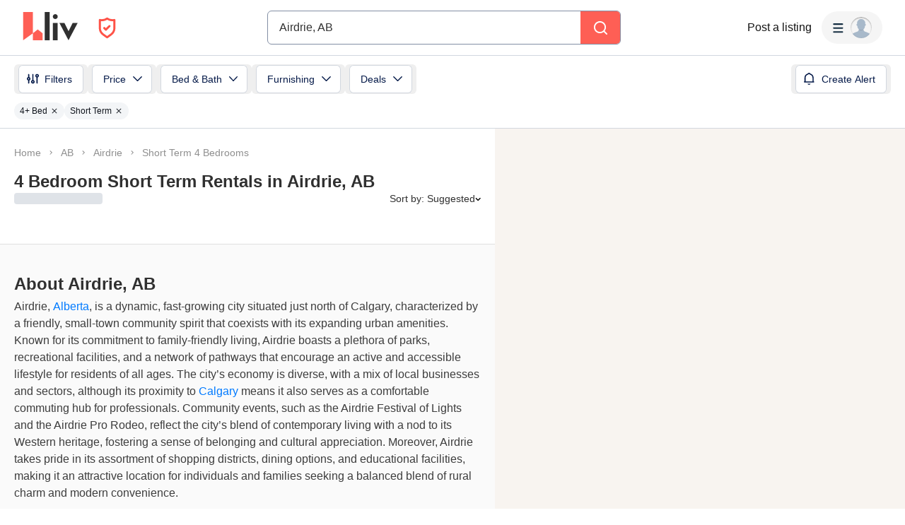

--- FILE ---
content_type: text/html; charset=utf-8
request_url: https://liv.rent/rental-listings/city/airdrie/4-bedroom-short-term
body_size: 162007
content:
<!DOCTYPE html><html lang="en"><head><meta charSet="utf-8"/><meta name="viewport" content="width=device-width, initial-scale=1, viewport-fit=cover"/><title>4 Bedroom Short Term Rentals in Airdrie, AB</title><meta name="description" content="Find 4 bedroom short term rentals in Airdrie, AB through liv.rent - we require landlords and property managers to verify themselves before posting listings."/><meta property="og:site_name" content="liv.rent"/><meta property="og:url" content="https://liv.rent/rental-listings/city/airdrie/4-bedroom-short-term"/><meta property="og:title" content="4 Bedroom Short Term Rentals in Airdrie, AB"/><meta property="og:description" content="Find 4 bedroom short term rentals in Airdrie, AB through liv.rent - we require landlords and property managers to verify themselves before posting listings."/><meta property="og:type" content="website"/><meta property="og:image" content="https://liv.rent/images/apartments-for-rent-toronto-vancouver-canada.jpg"/><meta property="og:image:width" content="1200"/><meta property="og:image:height" content="675"/><meta property="og:image:alt" content="apartments for rent Airdrie, AB"/><meta property="og:locale" content="en_US"/><meta name="twitter:url" content="https://liv.rent/rental-listings/city/airdrie/4-bedroom-short-term"/><meta name="twitter:title" content="4 Bedroom Short Term Rentals in Airdrie, AB"/><meta name="twitter:description" content="Find 4 bedroom short term rentals in Airdrie, AB through liv.rent - we require landlords and property managers to verify themselves before posting listings."/><meta name="twitter:site" content="@liv_rent"/><meta name="twitter:card" content="summary_large_image"/><meta name="twitter:image" content="https://liv.rent/images/apartments-for-rent-toronto-vancouver-canada.jpg"/><meta name="twitter:image:alt" content="apartments for rent Airdrie, AB"/><link rel="canonical" href="https://liv.rent/rental-listings/city/airdrie/4-bedroom-short-term"/><link rel="alternate" hrefLang="en" href="https://liv.rent/rental-listings/city/airdrie/4-bedroom-short-term"/><link rel="alternate" hrefLang="fr" href="https://liv.rent/fr/rental-listings/city/airdrie/4-bedroom-short-term"/><link rel="alternate" hrefLang="zh-CN" href="https://liv.rent/zh/rental-listings/city/airdrie/4-bedroom-short-term"/><link rel="alternate" hrefLang="x-default" href="https://liv.rent/rental-listings/city/airdrie/4-bedroom-short-term"/><meta name="next-head-count" content="26"/><script defer="">(function(w,d,s,l,i){w[l]=w[l]||[];w[l].push({'gtm.start':
                new Date().getTime(),event:'gtm.js'});var f=d.getElementsByTagName(s)[0],
                j=d.createElement(s),dl=l!='dataLayer'?'&l='+l:'';j.async=true;j.src=
                'https://www.googletagmanager.com/gtm.js?id='+i+dl;f.parentNode.insertBefore(j,f);
                })(window,document,'script','dataLayer','GTM-KKWHM5D');
              </script><meta name="google-adsense-account" content="ca-pub-8869218122189233"/><script async="" src="https://pagead2.googlesyndication.com/pagead/js/adsbygoogle.js?client=ca-pub-8869218122189233" crossorigin="anonymous"></script><script type="application/ld+json">{"@context":"http://schema.org","@type":"WebSite","name":"Liv Rent","alternateName":"liv.rent","url":"https://liv.rent/"}</script><script>function handleImageLoad() {
                var largePicture = document.querySelector('.image-container')
                if (!largePicture) return
                var imgLarge = new Image()
                imgLarge.src = largePicture.dataset.large
                imgLarge.onload = function() {
                  imgLarge.classList.add('loaded')
                }
                imgLarge.classList.add('picture')
                largePicture.appendChild(imgLarge)
              }</script><link rel="icon" type="image/png" href="/images/favicon-32x32.png"/><meta name="mobile-web-app-capable" content="yes"/><meta name="apple-mobile-web-app-capable" content="yes"/><meta name="apple-mobile-web-app-title" content="liv.rent"/><meta name="apple-mobile-web-app-status-bar-style" content="#FE5F55"/><meta name="theme-color" content="#FE5F55"/><link rel="dns-prefetch" href="//fonts.googleapis.com"/><link rel="preconnect" href="https://fonts.gstatic.com" crossorigin="anonymous"/><link rel="apple-touch-icon" sizes="60x60" href="/images/icons/icon-60x60.png"/><link rel="apple-touch-icon" sizes="120x120" href="/images/icons/icon-120x120.png"/><link rel="apple-touch-icon" sizes="152x152" href="/images/icons/icon-152x152.png"/><link rel="apple-touch-icon" sizes="167x167" href="/images/icons/icon-167x167.png"/><link rel="apple-touch-icon" sizes="180x180" href="/images/icons/icon-180x180.png"/><link rel="apple-touch-icon" sizes="256x256" href="/images/icons/icon-256x256.png"/><link href="/images/favicon-32x32.png" rel="shortcut icon" type="image/x-icon"/><link rel="preconnect" href="https://use.typekit.net" crossorigin /><link rel="preload" href="/_next/static/media/e4af272ccee01ff0-s.p.woff2" as="font" type="font/woff2" crossorigin="anonymous" data-next-font="size-adjust"/><link rel="preload" href="/_next/static/media/e807dee2426166ad-s.p.woff2" as="font" type="font/woff2" crossorigin="anonymous" data-next-font="size-adjust"/><link rel="preload" href="/_next/static/css/87baeb956ad5d65e.css" as="style"/><link rel="stylesheet" href="/_next/static/css/87baeb956ad5d65e.css" data-n-g=""/><link rel="preload" href="/_next/static/css/82799aa98e0f36da.css" as="style"/><link rel="stylesheet" href="/_next/static/css/82799aa98e0f36da.css" data-n-p=""/><link rel="preload" href="/_next/static/css/6f770a3ee0c3cfae.css" as="style"/><link rel="stylesheet" href="/_next/static/css/6f770a3ee0c3cfae.css" data-n-p=""/><link rel="preload" href="/_next/static/css/d4e90cc5182a3479.css" as="style"/><link rel="stylesheet" href="/_next/static/css/d4e90cc5182a3479.css" data-n-p=""/><noscript data-n-css=""></noscript><script defer="" nomodule="" src="/_next/static/chunks/polyfills-42372ed130431b0a.js"></script><script defer="" src="/_next/static/chunks/59991-f7fcffb3bfe4818f.js"></script><script defer="" src="/_next/static/chunks/16351-8b7be212cd90c574.js"></script><script defer="" src="/_next/static/chunks/33000.1059f8d52826425e.js"></script><script defer="" src="/_next/static/chunks/87260.fd66edd545e36d0f.js"></script><script defer="" src="/_next/static/chunks/44273.db120b7388a70c4d.js"></script><script defer="" src="/_next/static/chunks/80458.6aac93ff2b06bd84.js"></script><script src="/_next/static/chunks/webpack-84e44f3ffe6212aa.js" defer=""></script><script src="/_next/static/chunks/framework-45c13772036bd6ff.js" defer=""></script><script src="/_next/static/chunks/main-1151b643f480fb89.js" defer=""></script><script src="/_next/static/chunks/pages/_app-b65c4d87a0ab77c6.js" defer=""></script><script src="/_next/static/chunks/9941-99cdd6e2d2b0698a.js" defer=""></script><script src="/_next/static/chunks/34827-ba560470fd520d20.js" defer=""></script><script src="/_next/static/chunks/47638-efc0b241077b2568.js" defer=""></script><script src="/_next/static/chunks/38619-7179a763f61bbb35.js" defer=""></script><script src="/_next/static/chunks/86902-8fcad55d412dfa14.js" defer=""></script><script src="/_next/static/chunks/16656-9224abcb491116fe.js" defer=""></script><script src="/_next/static/chunks/35351-d608efef8f7cf8a2.js" defer=""></script><script src="/_next/static/chunks/81234-7a7234284b9eecad.js" defer=""></script><script src="/_next/static/chunks/6888-3b6cec1f6937e469.js" defer=""></script><script src="/_next/static/chunks/9820-cd1990f58c78c98a.js" defer=""></script><script src="/_next/static/chunks/40845-65c85c76a398e6a7.js" defer=""></script><script src="/_next/static/chunks/33621-36cac7f1c0007c72.js" defer=""></script><script src="/_next/static/chunks/63776-422372aff4fb1617.js" defer=""></script><script src="/_next/static/chunks/77706-d95cdd9f150795ed.js" defer=""></script><script src="/_next/static/chunks/45730-ab5af6957b450733.js" defer=""></script><script src="/_next/static/chunks/85735-9edaf7647684e0e7.js" defer=""></script><script src="/_next/static/chunks/35330-c11ead826f012c3a.js" defer=""></script><script src="/_next/static/chunks/49102-a1144fd58bb9541b.js" defer=""></script><script src="/_next/static/chunks/62787-5c0da177a53c9f87.js" defer=""></script><script src="/_next/static/chunks/8142-f831e07e999a2101.js" defer=""></script><script src="/_next/static/chunks/42286-e7682e2d60ec52f9.js" defer=""></script><script src="/_next/static/chunks/91962-9211d707aa9996cc.js" defer=""></script><script src="/_next/static/chunks/51079-408f08d21bf11bb8.js" defer=""></script><script src="/_next/static/chunks/11415-8979e54962c04c7f.js" defer=""></script><script src="/_next/static/chunks/97261-97986fc2fac7880e.js" defer=""></script><script src="/_next/static/chunks/54515-a84fe947365f2cb8.js" defer=""></script><script src="/_next/static/chunks/25712-e4a41f5f53802fee.js" defer=""></script><script src="/_next/static/chunks/pages/rental-listings/city/%5B...slug%5D-587cb3995211c455.js" defer=""></script><script src="/_next/static/Q0LsFqUVCfeDvK9ffRX4S/_buildManifest.js" defer=""></script><script src="/_next/static/Q0LsFqUVCfeDvK9ffRX4S/_ssgManifest.js" defer=""></script><style data-styled="" data-styled-version="5.3.5">.eENloq{font-family:Inter,sans-serif;font-size:16px;line-height:24px;font-weight:400;}/*!sc*/
data-styled.g20[id="sc-87531534-1"]{content:"eENloq,"}/*!sc*/
.vXMSu{font-family:Inter,sans-serif;font-size:24px;line-height:32px;font-weight:700;}/*!sc*/
data-styled.g27[id="sc-e4b2bc0-2"]{content:"vXMSu,"}/*!sc*/
.crBQIa{display:-webkit-box;display:-webkit-flex;display:-ms-flexbox;display:flex;-webkit-flex-direction:column;-ms-flex-direction:column;flex-direction:column;-webkit-flex-shrink:0;-ms-flex-negative:0;flex-shrink:0;}/*!sc*/
data-styled.g45[id="sc-a58c84d3-0"]{content:"crBQIa,"}/*!sc*/
.hhPpFS{position:fixed;top:98px;right:30px;-webkit-align-self:flex-end;-ms-flex-item-align:end;align-self:flex-end;z-index:638;}/*!sc*/
@media screen and (max-width:599px){.hhPpFS{top:76px;right:25px;}}/*!sc*/
data-styled.g46[id="sc-a58c84d3-1"]{content:"hhPpFS,"}/*!sc*/
.fJXQbT{height:36px;padding:8px 16px;color:var(--k1tfoi2m);display:-webkit-box;display:-webkit-flex;display:-ms-flexbox;display:flex;-webkit-box-pack:justify;-webkit-justify-content:space-between;-ms-flex-pack:justify;justify-content:space-between;-webkit-align-items:center;-webkit-box-align:center;-ms-flex-align:center;align-items:center;cursor:pointer;position:relative;background-color:#32353d;border-radius:6px;}/*!sc*/
data-styled.g52[id="sc-dc204d90-0"]{content:"fJXQbT,"}/*!sc*/
.ebTbvg{margin-left:-4px;-webkit-transition:all 0.3s linear;transition:all 0.3s linear;-webkit-transform:rotate(0deg);-ms-transform:rotate(0deg);transform:rotate(0deg);pointer-events:none;}/*!sc*/
data-styled.g53[id="sc-dc204d90-1"]{content:"ebTbvg,"}/*!sc*/
.cEaQiJ{position:relative;left:0px;right:0px;bottom:0px;z-index:99;height:auto;background-color:#ffffff;margin-top:auto;}/*!sc*/
data-styled.g56[id="sc-1a34a5fb-0"]{content:"cEaQiJ,"}/*!sc*/
.ddLoKU{padding:80px;background-color:#0e131b;z-index:1;}/*!sc*/
@media (max-width:1200px){.ddLoKU{padding:60px 24px 80px;}}/*!sc*/
@media (max-width:835px){.ddLoKU{padding:40px 24px 80px;}}/*!sc*/
data-styled.g57[id="sc-1a34a5fb-1"]{content:"ddLoKU,"}/*!sc*/
.kJhJlV{margin:0 auto;max-width:1240px;display:-webkit-box;display:-webkit-flex;display:-ms-flexbox;display:flex;-webkit-flex-direction:column;-ms-flex-direction:column;flex-direction:column;gap:48px;}/*!sc*/
@media (max-width:835px){.kJhJlV{gap:32px;}}/*!sc*/
data-styled.g58[id="sc-1a34a5fb-2"]{content:"kJhJlV,"}/*!sc*/
.eHSvRU{padding-bottom:40px;border-bottom:1px solid var(--k1tfoi1a);display:-webkit-box;display:-webkit-flex;display:-ms-flexbox;display:flex;-webkit-box-pack:justify;-webkit-justify-content:space-between;-ms-flex-pack:justify;justify-content:space-between;gap:24px;}/*!sc*/
@media (max-width:1200px){.eHSvRU{-webkit-flex-direction:column;-ms-flex-direction:column;flex-direction:column;gap:48px;}}/*!sc*/
@media (max-width:835px){.eHSvRU{padding-bottom:32px;}}/*!sc*/
@media (max-width:700px){.eHSvRU{gap:32px;}}/*!sc*/
data-styled.g59[id="sc-1a34a5fb-3"]{content:"eHSvRU,"}/*!sc*/
.gkvXkr{display:-webkit-box;display:-webkit-flex;display:-ms-flexbox;display:flex;gap:48px;}/*!sc*/
@media (max-width:835px){.gkvXkr{-webkit-flex-direction:column;-ms-flex-direction:column;flex-direction:column;gap:40px;}}/*!sc*/
data-styled.g60[id="sc-1a34a5fb-4"]{content:"gkvXkr,"}/*!sc*/
.hHCoyt{display:-webkit-box;display:-webkit-flex;display:-ms-flexbox;display:flex;gap:24px;}/*!sc*/
@media (max-width:1200px){.hHCoyt{gap:48px;}}/*!sc*/
@media (max-width:700px){.hHCoyt{-webkit-flex-direction:column;-ms-flex-direction:column;flex-direction:column;gap:32px;}}/*!sc*/
data-styled.g62[id="sc-1a34a5fb-6"]{content:"hHCoyt,"}/*!sc*/
.iKSehV{display:-webkit-box;display:-webkit-flex;display:-ms-flexbox;display:flex;gap:24px;}/*!sc*/
@media (max-width:1200px){.iKSehV{gap:48px;}}/*!sc*/
@media (max-width:700px){.iKSehV{gap:20px;padding-bottom:32px;border-bottom:1px solid var(--k1tfoi1a);-webkit-box-pack:justify;-webkit-justify-content:space-between;-ms-flex-pack:justify;justify-content:space-between;}}/*!sc*/
data-styled.g63[id="sc-1a34a5fb-7"]{content:"iKSehV,"}/*!sc*/
.eJuRDX{display:-webkit-box;display:-webkit-flex;display:-ms-flexbox;display:flex;-webkit-flex-direction:column;-ms-flex-direction:column;flex-direction:column;gap:20px;min-width:120px;}/*!sc*/
@media (max-width:700px){.eJuRDX{-webkit-flex:1;-ms-flex:1;flex:1;}}/*!sc*/
data-styled.g64[id="sc-1a34a5fb-8"]{content:"eJuRDX,"}/*!sc*/
.gGEYMf{font-family:'Inter',sans-serif;font-size:12px;line-height:12px;font-weight:700;color:#ffffff;-webkit-text-decoration:none;text-decoration:none;margin:0;text-transform:uppercase;}/*!sc*/
data-styled.g65[id="sc-1a34a5fb-9"]{content:"gGEYMf,"}/*!sc*/
.jdAOUq{font-family:'Inter',sans-serif;font-size:12px;line-height:12px;font-weight:400;color:#ffffff;-webkit-text-decoration:none;text-decoration:none;-webkit-transition:color 0.1s ease-in-out;transition:color 0.1s ease-in-out;margin:0;width:-webkit-fit-content;width:-moz-fit-content;width:fit-content;}/*!sc*/
.jdAOUq:hover{-webkit-text-decoration:underline;text-decoration:underline;}/*!sc*/
data-styled.g66[id="sc-1a34a5fb-10"]{content:"jdAOUq,"}/*!sc*/
.daLBhV{font-family:'Inter',sans-serif;font-size:12px;line-height:12px;font-weight:400;color:#ffffff;-webkit-text-decoration:none;text-decoration:none;-webkit-transition:color 0.1s ease-in-out;transition:color 0.1s ease-in-out;margin:0;padding:0;width:-webkit-fit-content;width:-moz-fit-content;width:fit-content;background:none;border:none;}/*!sc*/
.daLBhV:hover{-webkit-text-decoration:underline;text-decoration:underline;}/*!sc*/
data-styled.g67[id="sc-1a34a5fb-11"]{content:"daLBhV,"}/*!sc*/
.AObay svg{-webkit-flex-shrink:0;-ms-flex-negative:0;flex-shrink:0;}/*!sc*/
data-styled.g68[id="sc-1a34a5fb-12"]{content:"AObay,"}/*!sc*/
.knyJKY{display:-webkit-box;display:-webkit-flex;display:-ms-flexbox;display:flex;-webkit-flex-direction:column;-ms-flex-direction:column;flex-direction:column;gap:20px;}/*!sc*/
@media (max-width:1200px){.knyJKY{-webkit-flex-direction:row;-ms-flex-direction:row;flex-direction:row;}}/*!sc*/
@media (max-width:700px){.knyJKY{-webkit-flex-direction:column;-ms-flex-direction:column;flex-direction:column;}}/*!sc*/
data-styled.g69[id="sc-1a34a5fb-13"]{content:"knyJKY,"}/*!sc*/
.cyzydK{display:-webkit-box;display:-webkit-flex;display:-ms-flexbox;display:flex;gap:48px;}/*!sc*/
@media (max-width:1200px){.cyzydK{margin-left:112px;}}/*!sc*/
@media (max-width:835px){.cyzydK{margin-left:0;}}/*!sc*/
@media (max-width:700px){.cyzydK{gap:20px;-webkit-box-pack:justify;-webkit-justify-content:space-between;-ms-flex-pack:justify;justify-content:space-between;}}/*!sc*/
data-styled.g70[id="sc-1a34a5fb-14"]{content:"cyzydK,"}/*!sc*/
.jcoTGa{display:-webkit-box;display:-webkit-flex;display:-ms-flexbox;display:flex;gap:24px;}/*!sc*/
data-styled.g71[id="sc-1a34a5fb-15"]{content:"jcoTGa,"}/*!sc*/
.deybCb{opacity:1;-webkit-transition:opacity 150ms ease;transition:opacity 150ms ease;-webkit-flex-shrink:0;-ms-flex-negative:0;flex-shrink:0;}/*!sc*/
.deybCb:hover{opacity:0.5;}/*!sc*/
data-styled.g72[id="sc-1a34a5fb-16"]{content:"deybCb,"}/*!sc*/
.ftSMKM{display:-webkit-box;display:-webkit-flex;display:-ms-flexbox;display:flex;-webkit-box-pack:justify;-webkit-justify-content:space-between;-ms-flex-pack:justify;justify-content:space-between;-webkit-align-items:center;-webkit-box-align:center;-ms-flex-align:center;align-items:center;gap:48px;}/*!sc*/
@media (max-width:835px){.ftSMKM{-webkit-flex-direction:column;-ms-flex-direction:column;flex-direction:column;gap:32px;}}/*!sc*/
@media (max-width:700px){.ftSMKM{-webkit-align-items:flex-start;-webkit-box-align:flex-start;-ms-flex-align:flex-start;align-items:flex-start;}}/*!sc*/
data-styled.g73[id="sc-1a34a5fb-17"]{content:"ftSMKM,"}/*!sc*/
.kMuDFw{display:-webkit-box;display:-webkit-flex;display:-ms-flexbox;display:flex;-webkit-flex-direction:column;-ms-flex-direction:column;flex-direction:column;gap:32px;}/*!sc*/
data-styled.g74[id="sc-1a34a5fb-18"]{content:"kMuDFw,"}/*!sc*/
.dfxZYe{font-family:'Inter',sans-serif;color:#eaecf1;font-size:12px;line-height:18px;font-weight:400;margin:0;max-width:450px;}/*!sc*/
@media (max-width:835px){.dfxZYe{text-align:center;}}/*!sc*/
@media (max-width:700px){.dfxZYe{text-align:left;}}/*!sc*/
data-styled.g75[id="sc-1a34a5fb-19"]{content:"dfxZYe,"}/*!sc*/
.ikJtlL{font-family:'Inter',sans-serif;color:#eaecf1;font-size:12px;line-height:18px;font-weight:400;margin:0;}/*!sc*/
@media (max-width:835px){.ikJtlL{text-align:center;}}/*!sc*/
@media (max-width:700px){.ikJtlL{text-align:left;}}/*!sc*/
data-styled.g76[id="sc-1a34a5fb-20"]{content:"ikJtlL,"}/*!sc*/
.dxiOxT{display:-webkit-box;display:-webkit-flex;display:-ms-flexbox;display:flex;-webkit-align-items:center;-webkit-box-align:center;-ms-flex-align:center;align-items:center;gap:24px;}/*!sc*/
@media (max-width:700px){.dxiOxT{-webkit-box-pack:justify;-webkit-justify-content:space-between;-ms-flex-pack:justify;justify-content:space-between;width:100%;}}/*!sc*/
data-styled.g77[id="sc-1a34a5fb-21"]{content:"dxiOxT,"}/*!sc*/
.hOxSvT{display:-webkit-box;display:-webkit-flex;display:-ms-flexbox;display:flex;-webkit-align-items:center;-webkit-box-align:center;-ms-flex-align:center;align-items:center;}/*!sc*/
.hOxSvT span{height:20px;border-right:1px solid #fff;padding-right:12px;margin-right:12px;}/*!sc*/
data-styled.g78[id="sc-1a34a5fb-22"]{content:"hOxSvT,"}/*!sc*/
.gAtRQM{color:#007aff;background:transparent;border:none;font-size:13px;cursor:pointer;-webkit-transition:opacity 0.2s ease-in-out;transition:opacity 0.2s ease-in-out;}/*!sc*/
.gAtRQM:not(:disabled):hover{opacity:0.7;}/*!sc*/
data-styled.g206[id="sc-84910d21-0"]{content:"gAtRQM,"}/*!sc*/
.dIsRQU{display:-webkit-box;display:-webkit-flex;display:-ms-flexbox;display:flex;gap:13px;height:44px;width:87px;}/*!sc*/
.dIsRQU svg{height:40px;}/*!sc*/
@media (max-width:991px){.dIsRQU{width:53px;height:28px;gap:8px;}.dIsRQU svg{height:24px;}}/*!sc*/
@media (max-width:767px){.dIsRQU{width:53px;height:28px;gap:8px;}.dIsRQU svg{height:24px;}}/*!sc*/
data-styled.g218[id="sc-4a7f55ca-0"]{content:"dIsRQU,"}/*!sc*/
.fgHlze{display:-webkit-box;display:-webkit-flex;display:-ms-flexbox;display:flex;-webkit-align-items:center;-webkit-box-align:center;-ms-flex-align:center;align-items:center;padding:0;z-index:200;margin-left:20px;}/*!sc*/
.fgHlze svg{pointer-events:none;}/*!sc*/
data-styled.g219[id="sc-4a7f55ca-1"]{content:"fgHlze,"}/*!sc*/
.gubYzg{display:-webkit-box;display:-webkit-flex;display:-ms-flexbox;display:flex;-webkit-flex-direction:row;-ms-flex-direction:row;flex-direction:row;-webkit-box-pack:center;-webkit-justify-content:center;-ms-flex-pack:center;justify-content:center;-webkit-align-items:center;-webkit-box-align:center;-ms-flex-align:center;align-items:center;gap:12px;}/*!sc*/
data-styled.g220[id="sc-4a7f55ca-2"]{content:"gubYzg,"}/*!sc*/
html{width:100%;}/*!sc*/
data-styled.g221[id="sc-global-bEfuFF1"]{content:"sc-global-bEfuFF1,"}/*!sc*/
.kTtwLZ{position:-webkit-sticky;position:sticky;left:0px;right:0px;top:0px;z-index:201;display:-webkit-box;display:-webkit-flex;display:-ms-flexbox;display:flex;-webkit-flex-direction:column;-ms-flex-direction:column;flex-direction:column;-webkit-box-pack:justify;-webkit-justify-content:space-between;-ms-flex-pack:justify;justify-content:space-between;}/*!sc*/
data-styled.g222[id="sc-8e6016d7-0"]{content:"kTtwLZ,"}/*!sc*/
.kGuNRG{padding:env(safe-area-inset-top,0px) env(safe-area-inset-right,0px) 0 env(safe-area-inset-left,0px);background-color:#ffffff;height:78px;-webkit-transition:color 0.15s ease-in-out,height 0.2s ease-in-out;transition:color 0.15s ease-in-out,height 0.2s ease-in-out;}/*!sc*/
@media (max-width:767px){.kGuNRG{overflow:hidden;height:0px;}}/*!sc*/
data-styled.g223[id="sc-8e6016d7-1"]{content:"kGuNRG,"}/*!sc*/
.gEzgHu{display:-webkit-box;display:-webkit-flex;display:-ms-flexbox;display:flex;height:78px;padding:0 32px;-webkit-align-items:center;-webkit-box-align:center;-ms-flex-align:center;align-items:center;-webkit-box-pack:justify;-webkit-justify-content:space-between;-ms-flex-pack:justify;justify-content:space-between;width:100%;gap:20px;}/*!sc*/
@media (max-width:1096px){.gEzgHu{width:auto;padding:0 20px;}}/*!sc*/
@media (max-width:767px){.gEzgHu{height:60px;padding:0 16px;}}/*!sc*/
data-styled.g224[id="sc-8e6016d7-2"]{content:"gEzgHu,"}/*!sc*/
.hEZQGu{display:-webkit-box;display:-webkit-flex;display:-ms-flexbox;display:flex;-webkit-align-items:center;-webkit-box-align:center;-ms-flex-align:center;align-items:center;-webkit-flex:1 0 140px;-ms-flex:1 0 140px;flex:1 0 140px;}/*!sc*/
@media (max-width:1030px){.hEZQGu{-webkit-flex:0 0 200px;-ms-flex:0 0 200px;flex:0 0 200px;}}/*!sc*/
@media (max-width:991px){.hEZQGu{-webkit-flex:0.25 0 105px;-ms-flex:0.25 0 105px;flex:0.25 0 105px;}}/*!sc*/
@media (max-width:900px){.hEZQGu{-webkit-flex:0 0 105px;-ms-flex:0 0 105px;flex:0 0 105px;}}/*!sc*/
@media (max-width:767px){.hEZQGu{-webkit-flex:1 0 125px;-ms-flex:1 0 125px;flex:1 0 125px;}}/*!sc*/
@media (max-width:350px){.hEZQGu{-webkit-flex:1 0 105px;-ms-flex:1 0 105px;flex:1 0 105px;}}/*!sc*/
data-styled.g226[id="sc-8e6016d7-4"]{content:"hEZQGu,"}/*!sc*/
.iYvOVF{display:-webkit-box;display:-webkit-flex;display:-ms-flexbox;display:flex;-webkit-align-items:center;-webkit-box-align:center;-ms-flex-align:center;align-items:center;-webkit-box-pack:center;-webkit-justify-content:center;-ms-flex-pack:center;justify-content:center;padding:8px;border-radius:8px;gap:10px;font-weight:600;background-color:#f5f5f5;-webkit-transition:all 0.3s ease-in-out;transition:all 0.3s ease-in-out;position:absolute;opacity:0;pointer-events:none;}/*!sc*/
.iYvOVF svg{pointer-events:none;height:8px;width:12px;}/*!sc*/
data-styled.g229[id="sc-8e6016d7-7"]{content:"iYvOVF,"}/*!sc*/
.eKfEXZ{font-family:Inter,sans-serif;font-size:16px;line-height:20px;font-weight:500;color:#141414;text-align:right;background:transparent;cursor:pointer;border:none;padding:8px;margin:0;white-space:nowrap;-webkit-text-decoration:none;text-decoration:none;display:-webkit-box;display:-webkit-flex;display:-ms-flexbox;display:flex;-webkit-box-pack:center;-webkit-justify-content:center;-ms-flex-pack:center;justify-content:center;-webkit-align-items:center;-webkit-box-align:center;-ms-flex-align:center;align-items:center;}/*!sc*/
data-styled.g230[id="sc-ad87e3c9-0"]{content:"eKfEXZ,"}/*!sc*/
.gFpNWw{min-width:120px;color:#141414;-webkit-flex-shrink:0;-ms-flex-negative:0;flex-shrink:0;}/*!sc*/
@media (max-width:767px){.gFpNWw{font-size:12px;line-height:17px;min-width:92px;}}/*!sc*/
data-styled.g231[id="sc-ad87e3c9-1"]{content:"gFpNWw,"}/*!sc*/
.jmZvAe{-webkit-flex:1 1 auto;-ms-flex:1 1 auto;flex:1 1 auto;width:100%;max-width:500px;}/*!sc*/
@media (max-width:767px){.jmZvAe{width:unset;}}/*!sc*/
data-styled.g232[id="sc-a1ff18e9-0"]{content:"jmZvAe,"}/*!sc*/
.cUCZPD{display:-webkit-box;display:-webkit-flex;display:-ms-flexbox;display:flex;-webkit-align-items:center;-webkit-box-align:center;-ms-flex-align:center;align-items:center;-webkit-box-pack:center;-webkit-justify-content:center;-ms-flex-pack:center;justify-content:center;width:100%;}/*!sc*/
data-styled.g233[id="sc-a1ff18e9-1"]{content:"cUCZPD,"}/*!sc*/
.kEXYLI{-webkit-flex:1 0 165px;-ms-flex:1 0 165px;flex:1 0 165px;min-width:0;}/*!sc*/
@media (max-width:900px){.kEXYLI{-webkit-flex:1 0 205px;-ms-flex:1 0 205px;flex:1 0 205px;}}/*!sc*/
@media (max-width:767px){.kEXYLI{-webkit-flex:1 0 165px;-ms-flex:1 0 165px;flex:1 0 165px;}}/*!sc*/
data-styled.g234[id="sc-a1ff18e9-2"]{content:"kEXYLI,"}/*!sc*/
.TQlhx{display:-webkit-box;display:-webkit-flex;display:-ms-flexbox;display:flex;-webkit-align-items:center;-webkit-box-align:center;-ms-flex-align:center;align-items:center;-webkit-box-pack:end;-webkit-justify-content:flex-end;-ms-flex-pack:end;justify-content:flex-end;gap:20px;}/*!sc*/
@media (max-width:767px){.TQlhx{gap:16px;}}/*!sc*/
data-styled.g235[id="sc-a1ff18e9-3"]{content:"TQlhx,"}/*!sc*/
.fiDaMA{min-width:80px;-webkit-flex-shrink:0;-ms-flex-negative:0;flex-shrink:0;}/*!sc*/
@media (max-width:1280px){.fiDaMA{display:none;}}/*!sc*/
data-styled.g236[id="sc-a1ff18e9-4"]{content:"fiDaMA,"}/*!sc*/
.cpiJNe{z-index:608;}/*!sc*/
data-styled.g237[id="sc-931284e-0"]{content:"cpiJNe,"}/*!sc*/
.crisp-client{opacity:0;display:none !important;z-index:-1 !important;}/*!sc*/
data-styled.g244[id="sc-global-gqqKvf1"]{content:"sc-global-gqqKvf1,"}/*!sc*/
.eHBVpx{display:-webkit-box;display:-webkit-flex;display:-ms-flexbox;display:flex;-webkit-flex-direction:column;-ms-flex-direction:column;flex-direction:column;min-height:100vh;background-color:#ffffff;}/*!sc*/
data-styled.g312[id="sc-290e8bb1-0"]{content:"eHBVpx,"}/*!sc*/
html,body{touch-action:pan-x pan-y;}/*!sc*/
data-styled.g313[id="sc-global-gyULQA1"]{content:"sc-global-gyULQA1,"}/*!sc*/
.hHSccc{font-family:Inter,sans-serif;font-size:14px;line-height:16px;font-weight:500;}/*!sc*/
.DWiyL{font-family:Inter,sans-serif;font-size:18px;line-height:24px;font-weight:700;}/*!sc*/
.dURJmV{font-family:Inter,sans-serif;font-size:16px;line-height:20px;font-weight:700;}/*!sc*/
data-styled.g338[id="sc-ece85b1a-0"]{content:"hHSccc,DWiyL,dURJmV,"}/*!sc*/
.bvjYCt{background-color:#fe5f55;display:-webkit-box;display:-webkit-flex;display:-ms-flexbox;display:flex;-webkit-align-items:center;-webkit-box-align:center;-ms-flex-align:center;align-items:center;-webkit-box-pack:center;-webkit-justify-content:center;-ms-flex-pack:center;justify-content:center;width:100%;}/*!sc*/
data-styled.g406[id="sc-aae031bb-0"]{content:"bvjYCt,"}/*!sc*/
.maplibregl-ctrl-bottom-right .maplibregl-ctrl{margin:0 20px 20px 0;}/*!sc*/
.maplibregl-popup{z-index:9;}/*!sc*/
.maplibregl-marker:hover{z-index:5 !important;}/*!sc*/
.maplibregl-ctrl-group:not(:empty){box-shadow:0px 2px 1px 0px rgba(0,0,0,0.05),0px 0px 1px 0px rgba(0,0,0,0.25);}/*!sc*/
@media screen and (max-width:767px){body,html{overflow:hidden;position:fixed;width:100%;}.maplibregl-ctrl-group{display:none;}}/*!sc*/
data-styled.g513[id="sc-global-ifeEJ1"]{content:"sc-global-ifeEJ1,"}/*!sc*/
@media screen and (max-width:767px){.bcMGga{display:none;}}/*!sc*/
data-styled.g525[id="sc-3fa4d554-0"]{content:"bcMGga,"}/*!sc*/
.cLBxre{margin-top:12px;width:100%;width:calc(100% + 40px);margin:12px -20px 0;}/*!sc*/
@media only screen and (max-width:767px){.cLBxre{width:100%;height:auto;margin:0;background-color:#ffffff;}}/*!sc*/
data-styled.g538[id="sc-6d4de34d-0"]{content:"cLBxre,"}/*!sc*/
.gVaBnc{display:-webkit-box;display:-webkit-flex;display:-ms-flexbox;display:flex;gap:8px;width:100%;padding:0 20px;}/*!sc*/
@media only screen and (max-width:767px){.gVaBnc{padding:0 16px 8px;}}/*!sc*/
data-styled.g539[id="sc-6d4de34d-1"]{content:"gVaBnc,"}/*!sc*/
.kMwsks{background:none;cursor:pointer;padding:0;display:-webkit-box;display:-webkit-flex;display:-ms-flexbox;display:flex;-webkit-align-items:center;-webkit-box-align:center;-ms-flex-align:center;align-items:center;-webkit-box-pack:center;-webkit-justify-content:center;-ms-flex-pack:center;justify-content:center;height:20px;width:20px;}/*!sc*/
.kMwsks svg{pointer-events:none;}/*!sc*/
data-styled.g540[id="sc-6d4de34d-2"]{content:"kMwsks,"}/*!sc*/
.kimxwv{height:24px;padding:0 4px;}/*!sc*/
data-styled.g541[id="sc-6d4de34d-3"]{content:"kimxwv,"}/*!sc*/
.kHRSKb{position:relative;}/*!sc*/
@media screen and (max-width:767px){.kHRSKb{display:none;}}/*!sc*/
data-styled.g542[id="sc-89826fc-0"]{content:"kHRSKb,"}/*!sc*/
.gTQtxb{z-index:200;position:relative;width:100%;}/*!sc*/
@media screen and (max-width:767px){.gTQtxb{z-index:unset;overflow:hidden;}}/*!sc*/
data-styled.g557[id="sc-289502e6-0"]{content:"gTQtxb,"}/*!sc*/
.gGETep{display:-webkit-box;display:-webkit-flex;display:-ms-flexbox;display:flex;-webkit-align-items:center;-webkit-box-align:center;-ms-flex-align:center;align-items:center;gap:12px;width:100%;}/*!sc*/
data-styled.g558[id="sc-289502e6-1"]{content:"gGETep,"}/*!sc*/
.iDNmav{display:-webkit-box;display:-webkit-flex;display:-ms-flexbox;display:flex;margin-left:auto;gap:12px;}/*!sc*/
data-styled.g559[id="sc-289502e6-2"]{content:"iDNmav,"}/*!sc*/
.iNFqhk{width:100%;display:-webkit-box;display:-webkit-flex;display:-ms-flexbox;display:flex;-webkit-align-items:center;-webkit-box-align:center;-ms-flex-align:center;align-items:center;}/*!sc*/
@media screen and (max-width:599px){.iNFqhk{overflow-x:auto;}}/*!sc*/
data-styled.g561[id="sc-e8aafbd5-0"]{content:"iNFqhk,"}/*!sc*/
.cdCVRs{width:100%;display:-webkit-box;display:-webkit-flex;display:-ms-flexbox;display:flex;-webkit-align-items:center;-webkit-box-align:center;-ms-flex-align:center;align-items:center;-webkit-flex-wrap:wrap;-ms-flex-wrap:wrap;flex-wrap:wrap;list-style-type:none;margin:0;padding:0;}/*!sc*/
data-styled.g562[id="sc-e8aafbd5-1"]{content:"cdCVRs,"}/*!sc*/
.hdeBYC{display:-webkit-box;display:-webkit-flex;display:-ms-flexbox;display:flex;-webkit-align-items:center;-webkit-box-align:center;-ms-flex-align:center;align-items:center;text-align:center;}/*!sc*/
.hdeBYC a{color:#8f8f8f;-webkit-text-decoration:none;text-decoration:none;}/*!sc*/
data-styled.g563[id="sc-e8aafbd5-2"]{content:"hdeBYC,"}/*!sc*/
.jYjCZr{display:-webkit-box;display:-webkit-flex;display:-ms-flexbox;display:flex;-webkit-align-items:center;-webkit-box-align:center;-ms-flex-align:center;align-items:center;text-align:center;}/*!sc*/
.jYjCZr svg{color:#8f8f8f;margin:0 8px;height:16px;width:12px;}/*!sc*/
data-styled.g564[id="sc-e8aafbd5-3"]{content:"jYjCZr,"}/*!sc*/
.jCvjjz{padding-bottom:16px;}/*!sc*/
data-styled.g565[id="sc-2b69e6a8-0"]{content:"jCvjjz,"}/*!sc*/
.jcJIfL{display:-webkit-box;display:-webkit-flex;display:-ms-flexbox;display:flex;-webkit-flex-direction:column;-ms-flex-direction:column;flex-direction:column;border-radius:10px;border-radius:0;}/*!sc*/
.jcJIfL > :not(:first-child){border-top-left-radius:0;border-bottom-left-radius:0;}/*!sc*/
.jcJIfL > :not(:last-child){border-top-right-radius:0;border-bottom-right-radius:0;border-bottom:none;}/*!sc*/
.jcJIfL > div{border-left:none;border-right:none;}/*!sc*/
.jcJIfL > :first-child{border-top:none;}/*!sc*/
.jcJIfL > :last-child{border-bottom:none;}/*!sc*/
.jcJIfL > div{border-radius:0 !important;}/*!sc*/
data-styled.g570[id="sc-76a834cc-0"]{content:"jcJIfL,"}/*!sc*/
.eemZQd{border-radius:6px;height:60px;border:1px solid #d8d8d8;padding:0 10px;color:#292929;outline:none;display:-webkit-box;display:-webkit-flex;display:-ms-flexbox;display:flex;-webkit-box-pack:justify;-webkit-justify-content:space-between;-ms-flex-pack:justify;justify-content:space-between;-webkit-align-items:center;-webkit-box-align:center;-ms-flex-align:center;align-items:center;cursor:pointer;position:relative;background:#ffffff;border-radius:0px;height:16px;border:none;color:#303030;padding:0;gap:8px;}/*!sc*/
data-styled.g571[id="sc-efb483fe-0"]{content:"eemZQd,"}/*!sc*/
.foVECK{position:absolute;max-height:0;overflow:hidden;z-index:100;margin-top:8px;border:none;box-shadow:0px 10px 15px -3px rgba(0,0,0,0.1),0px 4px 6px -2px rgba(0,0,0,0.05);border-radius:6px;background:#ffffff;width:300px;}/*!sc*/
@media screen and (max-width:1150px){.foVECK{width:250px;}}/*!sc*/
@media screen and (max-width:599px){.foVECK{width:unset;left:20px;right:20px;}}/*!sc*/
data-styled.g572[id="sc-efb483fe-1"]{content:"foVECK,"}/*!sc*/
.iCQPHY > svg{margin-bottom:2px;-webkit-transform:rotate(0deg);-ms-transform:rotate(0deg);transform:rotate(0deg);-webkit-transition:all 0.2s linear;transition:all 0.2s linear;}/*!sc*/
data-styled.g573[id="sc-efb483fe-2"]{content:"iCQPHY,"}/*!sc*/
.fSfvUJ{border-radius:6px;cursor:'pointer';border:1px solid #e0e0e0;padding:0;color:#3d3d3d;background:#ffffff;height:40px;display:-webkit-box;display:-webkit-flex;display:-ms-flexbox;display:flex;-webkit-align-items:center;-webkit-box-align:center;-ms-flex-align:center;align-items:center;padding:12px 4px;border:none;}/*!sc*/
.fSfvUJ:hover,.fSfvUJ:active{color:#3d3d3d;}/*!sc*/
.fSfvUJ:first-child{margin-top:8px;}/*!sc*/
.fSfvUJ:last-child{margin-bottom:8px;}/*!sc*/
.fSfvUJ > div{font-weight:700;background:#eff5fa;width:100%;text-align:left;padding:8px;border-radius:8px;}/*!sc*/
.kRtmxC{border-radius:6px;cursor:'pointer';border:1px solid #e0e0e0;padding:0;color:#3d3d3d;background:#ffffff;height:40px;display:-webkit-box;display:-webkit-flex;display:-ms-flexbox;display:flex;-webkit-align-items:center;-webkit-box-align:center;-ms-flex-align:center;align-items:center;padding:12px 4px;border:none;}/*!sc*/
.kRtmxC:hover,.kRtmxC:active{color:#666666;}/*!sc*/
.kRtmxC:first-child{margin-top:8px;}/*!sc*/
.kRtmxC:last-child{margin-bottom:8px;}/*!sc*/
.kRtmxC > div{font-weight:400;background:#ffffff;width:100%;text-align:left;padding:8px;border-radius:8px;}/*!sc*/
data-styled.g574[id="sc-96d7699-0"]{content:"fSfvUJ,kRtmxC,"}/*!sc*/
.iVUHXw{display:-webkit-box;display:-webkit-flex;display:-ms-flexbox;display:flex;-webkit-flex-direction:column;-ms-flex-direction:column;flex-direction:column;color:#303030;gap:8px;}/*!sc*/
data-styled.g575[id="sc-5e5f275-0"]{content:"iVUHXw,"}/*!sc*/
.dTdJoc{margin:0;word-break:break-word;}/*!sc*/
data-styled.g576[id="sc-5e5f275-1"]{content:"dTdJoc,"}/*!sc*/
.hsZXHt{display:-webkit-box;display:-webkit-flex;display:-ms-flexbox;display:flex;-webkit-align-items:center;-webkit-box-align:center;-ms-flex-align:center;align-items:center;-webkit-box-pack:justify;-webkit-justify-content:space-between;-ms-flex-pack:justify;justify-content:space-between;gap:16px;}/*!sc*/
data-styled.g577[id="sc-5e5f275-2"]{content:"hsZXHt,"}/*!sc*/
.jKbNZj{-webkit-flex:1;-ms-flex:1;flex:1;width:100%;display:grid;-webkit-align-content:start;-ms-flex-line-pack:start;align-content:start;}/*!sc*/
@media (max-width:767px){.jKbNZj{overflow-x:hidden;-webkit-flex:0 1 auto;-ms-flex:0 1 auto;flex:0 1 auto;height:calc(100dvh - 65px);padding-top:calc(60px + 56px + 57px + 32px);}}/*!sc*/
data-styled.g589[id="sc-66ea95dc-0"]{content:"jKbNZj,"}/*!sc*/
.bmaUQu{padding:24px 20px 0;}/*!sc*/
data-styled.g590[id="sc-66ea95dc-1"]{content:"bmaUQu,"}/*!sc*/
.kdexIv{padding:28px 20px 28px;display:-webkit-box;display:-webkit-flex;display:-ms-flexbox;display:flex;-webkit-flex-direction:column;-ms-flex-direction:column;flex-direction:column;gap:20px;width:1040px;}/*!sc*/
@media (max-width:1580px){.kdexIv{width:700px;}}/*!sc*/
@media (max-width:1150px){.kdexIv{width:360px;}}/*!sc*/
@media (max-width:767px){.kdexIv{width:100vw;max-width:100vw;box-sizing:border-box;padding:24px 16px 30px;overflow-x:hidden;}}/*!sc*/
data-styled.g591[id="sc-66ea95dc-2"]{content:"kdexIv,"}/*!sc*/
.fdswDg{position:-webkit-sticky;position:sticky;top:78px;background-color:#ffffff;z-index:11;padding:12px 20px;border-top:1px solid #d2d7df;border-bottom:1px solid #d2d7df;}/*!sc*/
@media only screen and (max-width:767px){.fdswDg{border-top:none;top:0px;padding:0;}}/*!sc*/
data-styled.g598[id="sc-2dbca998-1"]{content:"fdswDg,"}/*!sc*/
.cZwRCk{display:-webkit-box;display:-webkit-flex;display:-ms-flexbox;display:flex;width:100%;-webkit-flex:1 1 0%;-ms-flex:1 1 0%;flex:1 1 0%;position:relative;}/*!sc*/
data-styled.g599[id="sc-2dbca998-2"]{content:"cZwRCk,"}/*!sc*/
.kfLYrw{width:100%;display:-webkit-box;display:-webkit-flex;display:-ms-flexbox;display:flex;-webkit-flex-direction:column;-ms-flex-direction:column;flex-direction:column;-webkit-box-pack:center;-webkit-justify-content:center;-ms-flex-pack:center;justify-content:center;-webkit-align-items:center;-webkit-box-align:center;-ms-flex-align:center;align-items:center;background-color:#fafafa;}/*!sc*/
data-styled.g601[id="sc-b96c7beb-0"]{content:"kfLYrw,"}/*!sc*/
.jGhhgs{width:100%;border-top:1px solid #e0e0e0;}/*!sc*/
@media only screen and (max-width:599px){.jGhhgs{width:100%;}}/*!sc*/
data-styled.g602[id="sc-b96c7beb-1"]{content:"jGhhgs,"}/*!sc*/
.cPHPeF{max-width:calc(1096px + 40px);margin:0 auto;padding:40px 20px;display:-webkit-box;display:-webkit-flex;display:-ms-flexbox;display:flex;-webkit-flex-direction:column;-ms-flex-direction:column;flex-direction:column;color:#3d3d3d;gap:32px;}/*!sc*/
data-styled.g603[id="sc-b96c7beb-2"]{content:"cPHPeF,"}/*!sc*/
.bHeNQy{display:-webkit-box;display:-webkit-flex;display:-ms-flexbox;display:flex;-webkit-flex-direction:column;-ms-flex-direction:column;flex-direction:column;gap:20px;}/*!sc*/
data-styled.g604[id="sc-b96c7beb-3"]{content:"bHeNQy,"}/*!sc*/
.igjxUf{display:-webkit-box;display:-webkit-flex;display:-ms-flexbox;display:flex;-webkit-flex-direction:column;-ms-flex-direction:column;flex-direction:column;gap:8px;}/*!sc*/
data-styled.g605[id="sc-b96c7beb-4"]{content:"igjxUf,"}/*!sc*/
.hQCMcO{margin:0 0 4px;color:#303030;}/*!sc*/
data-styled.g606[id="sc-b96c7beb-5"]{content:"hQCMcO,"}/*!sc*/
.gyMTku{margin:0;color:#303030;}/*!sc*/
data-styled.g607[id="sc-b96c7beb-6"]{content:"gyMTku,"}/*!sc*/
.crrxVX{margin:0;color:#303030;}/*!sc*/
data-styled.g608[id="sc-b96c7beb-7"]{content:"crrxVX,"}/*!sc*/
.bINMMn{font-weight:500;color:#007aff;-webkit-text-decoration:none;text-decoration:none;line-height:18px;}/*!sc*/
data-styled.g610[id="sc-b96c7beb-9"]{content:"bINMMn,"}/*!sc*/
.cEFljk{display:grid;grid-template-columns:repeat(auto-fill,260px);gap:16px 20px;-webkit-box-pack:justify;-webkit-justify-content:space-between;-ms-flex-pack:justify;justify-content:space-between;}/*!sc*/
.cEFlgG{display:grid;grid-template-columns:repeat(auto-fill,260px);gap:32px 20px;-webkit-box-pack:justify;-webkit-justify-content:space-between;-ms-flex-pack:justify;justify-content:space-between;}/*!sc*/
data-styled.g612[id="sc-b96c7beb-11"]{content:"cEFljk,cEFlgG,"}/*!sc*/
.fsMwVY{display:-webkit-box;display:-webkit-flex;display:-ms-flexbox;display:flex;-webkit-flex-direction:column;-ms-flex-direction:column;flex-direction:column;gap:16px;}/*!sc*/
.fsMwVY h4{margin-bottom:4px;}/*!sc*/
data-styled.g613[id="sc-b96c7beb-12"]{content:"fsMwVY,"}/*!sc*/
</style><style data-href="https://use.typekit.net/oul0hdd.css">@import url("https://p.typekit.net/p.css?s=1&k=oul0hdd&ht=tk&f=10879.10881.15586.32874&a=83584788&app=typekit&e=css");@font-face{font-family:"futura-pt";src:url("https://use.typekit.net/af/2cd6bf/00000000000000000001008f/27/l?primer=7cdcb44be4a7db8877ffa5c0007b8dd865b3bbc383831fe2ea177f62257a9191&fvd=n5&v=3") format("woff2"),url("https://use.typekit.net/af/2cd6bf/00000000000000000001008f/27/d?primer=7cdcb44be4a7db8877ffa5c0007b8dd865b3bbc383831fe2ea177f62257a9191&fvd=n5&v=3") format("woff"),url("https://use.typekit.net/af/2cd6bf/00000000000000000001008f/27/a?primer=7cdcb44be4a7db8877ffa5c0007b8dd865b3bbc383831fe2ea177f62257a9191&fvd=n5&v=3") format("opentype");font-display:swap;font-style:normal;font-weight:500;font-stretch:normal}@font-face{font-family:"futura-pt";src:url("https://use.typekit.net/af/309dfe/000000000000000000010091/27/l?primer=7cdcb44be4a7db8877ffa5c0007b8dd865b3bbc383831fe2ea177f62257a9191&fvd=n7&v=3") format("woff2"),url("https://use.typekit.net/af/309dfe/000000000000000000010091/27/d?primer=7cdcb44be4a7db8877ffa5c0007b8dd865b3bbc383831fe2ea177f62257a9191&fvd=n7&v=3") format("woff"),url("https://use.typekit.net/af/309dfe/000000000000000000010091/27/a?primer=7cdcb44be4a7db8877ffa5c0007b8dd865b3bbc383831fe2ea177f62257a9191&fvd=n7&v=3") format("opentype");font-display:swap;font-style:normal;font-weight:700;font-stretch:normal}@font-face{font-family:"futura-pt";src:url("https://use.typekit.net/af/c4c302/000000000000000000012192/27/l?primer=7cdcb44be4a7db8877ffa5c0007b8dd865b3bbc383831fe2ea177f62257a9191&fvd=n6&v=3") format("woff2"),url("https://use.typekit.net/af/c4c302/000000000000000000012192/27/d?primer=7cdcb44be4a7db8877ffa5c0007b8dd865b3bbc383831fe2ea177f62257a9191&fvd=n6&v=3") format("woff"),url("https://use.typekit.net/af/c4c302/000000000000000000012192/27/a?primer=7cdcb44be4a7db8877ffa5c0007b8dd865b3bbc383831fe2ea177f62257a9191&fvd=n6&v=3") format("opentype");font-display:swap;font-style:normal;font-weight:600;font-stretch:normal}@font-face{font-family:"futura-pt-bold";src:url("https://use.typekit.net/af/053fc9/00000000000000003b9af1e4/27/l?primer=7cdcb44be4a7db8877ffa5c0007b8dd865b3bbc383831fe2ea177f62257a9191&fvd=n7&v=3") format("woff2"),url("https://use.typekit.net/af/053fc9/00000000000000003b9af1e4/27/d?primer=7cdcb44be4a7db8877ffa5c0007b8dd865b3bbc383831fe2ea177f62257a9191&fvd=n7&v=3") format("woff"),url("https://use.typekit.net/af/053fc9/00000000000000003b9af1e4/27/a?primer=7cdcb44be4a7db8877ffa5c0007b8dd865b3bbc383831fe2ea177f62257a9191&fvd=n7&v=3") format("opentype");font-display:swap;font-style:normal;font-weight:700;font-stretch:normal}.tk-futura-pt{font-family:"futura-pt",sans-serif}.tk-futura-pt-bold{font-family:"futura-pt-bold",sans-serif}</style></head><body><div id="__next"><style type="text/css">
            html,body{margin:0;padding:0;background:#FFFFFF}
            html._1jfg5l714,html._1jfg5l714 body{color-scheme:dark;background:#0E131B}
          </style><div class="mrfpig0 fk6g1u1r fk6g1u1u"><div class="sc-290e8bb1-0 eHBVpx"><div class="sc-8e6016d7-0 kTtwLZ"><header class="sc-8e6016d7-1 kGuNRG"><div class="sc-8e6016d7-2 gEzgHu inner-wrapper"><button id="list-switch-map-view-click" class="sc-8e6016d7-7 iYvOVF"><svg xmlns="http://www.w3.org/2000/svg" width="35px" height="35px" fill="none" viewBox="0 0 12 8"><path fill="currentColor" d="M11.295 2.115A.998.998 0 0 0 9.885.704L6 4.58 2.115.704a.998.998 0 0 0-1.41 1.411L6 7.41l5.295-5.295Z"></path></svg>Map View</button><div class="sc-8e6016d7-4 hEZQGu"><div class="sc-4a7f55ca-2 gubYzg"><a aria-label="liv.rent Homepage" id="header-home" href="/"><div class="sc-4a7f55ca-0 dIsRQU"><svg xmlns="http://www.w3.org/2000/svg" width="30" height="42" viewBox="0 0 30 42" fill="#ffffff"><path fill="#FE5F55" fill-rule="evenodd" d="m21.716 25.89-7.286 5.763v10.345h14.572V31.653l-7.286-5.763ZM14.42 41.998l.01-10.355L.049 41.998V.002h14.38v41.996h-.008Z" clip-rule="evenodd"></path></svg><svg xmlns="http://www.w3.org/2000/svg" width="49" height="42" viewBox="0 0 49 42" fill="#303030"><path fill="current" d="M12.195 16.391h7.113v25.607h-7.113zm23.269 11.995 5.987-11.995h7.5L35.414 41.998 21.981 16.391h7.472l6.011 11.995ZM12.116 6.778c0-.972.362-1.825 1.069-2.528a3.525 3.525 0 0 1 2.562-1.063c1.003 0 1.875.359 2.578 1.058.711.69 1.073 1.554 1.073 2.554 0 .999-.36 1.866-1.063 2.565-.695.708-1.563 1.068-2.568 1.068a3.549 3.549 0 0 1-2.583-1.063c-.708-.705-1.068-1.58-1.068-2.59ZM.197.002h7.261v41.996H.197z"></path></svg></div></a><button id="header-menu-shield-click" title="Open Privacy Modal" aria-label="Open Privacy Modal" class="sc-84910d21-0 sc-4a7f55ca-1 gAtRQM fgHlze"><svg xmlns="http://www.w3.org/2000/svg" width="25px" height="35px" viewBox="0 0 24 30" fill="none"><path fill="#FE5348" d="M22.81 3.17a1.416 1.416 0 0 0-1.19-.282 11.333 11.333 0 0 1-8.813-1.8 1.417 1.417 0 0 0-1.614 0 11.334 11.334 0 0 1-8.812 1.8A1.417 1.417 0 0 0 .667 4.276V14.83a12.75 12.75 0 0 0 5.34 10.384l5.171 3.684a1.417 1.417 0 0 0 1.644 0l5.17-3.684a12.75 12.75 0 0 0 5.341-10.384V4.276a1.417 1.417 0 0 0-.524-1.105ZM20.5 14.83a9.916 9.916 0 0 1-4.15 8.075L12 26.007l-4.35-3.102A9.916 9.916 0 0 1 3.5 14.83V5.905c2.97.254 5.944-.435 8.5-1.97a14.166 14.166 0 0 0 8.5 1.97v8.925Zm-6.318-3.244L10.37 15.41l-1.26-1.274a1.423 1.423 0 0 0-2.012 2.012l2.267 2.266a1.42 1.42 0 0 0 2.012 0l4.873-4.83a1.422 1.422 0 1 0-2.012-2.012l-.056.014Z"></path></svg></button></div></div><div class="sc-a1ff18e9-0 jmZvAe"><div class="sc-a1ff18e9-1 cUCZPD"><style data-emotion="css lnyrom-container">.css-lnyrom-container{position:relative;box-sizing:border-box;margin:0 auto;width:100%;max-width:500px;z-index:100;font-size:16px;font-weight:400;line-height:16px;font-family:'Inter',sans-serif;}</style><div class="css-lnyrom-container"><style data-emotion="css 7pg0cj-a11yText">.css-7pg0cj-a11yText{z-index:9999;border:0;clip:rect(1px, 1px, 1px, 1px);height:1px;width:1px;position:absolute;overflow:hidden;padding:0;white-space:nowrap;}</style><span id="react-select-header-select-city-live-region" class="css-7pg0cj-a11yText"></span><span aria-live="polite" aria-atomic="false" aria-relevant="additions text" role="log" class="css-7pg0cj-a11yText"></span><div><style data-emotion="css 16rxx6w-control">.css-16rxx6w-control{-webkit-align-items:center;-webkit-box-align:center;-ms-flex-align:center;align-items:center;cursor:input;display:-webkit-box;display:-webkit-flex;display:-ms-flexbox;display:flex;-webkit-box-flex-wrap:wrap;-webkit-flex-wrap:wrap;-ms-flex-wrap:wrap;flex-wrap:wrap;-webkit-box-pack:justify;-webkit-justify-content:space-between;justify-content:space-between;min-height:38px;outline:0!important;position:relative;-webkit-transition:none;transition:none;background-color:var(--k1tfoi3z);border-color:hsl(0, 0%, 80%);border-radius:6px;border-style:solid;border-width:1px;box-shadow:none;box-sizing:border-box;pointer-events:auto;overflow:hidden;height:48px;width:100%;border:1px solid var(--k1tfoiw);margin-left:0;}.css-16rxx6w-control:hover{border-color:var(--k1tfoiw);}</style><div class="css-16rxx6w-control"><style data-emotion="css u2eck6">.css-u2eck6{-webkit-align-items:center;-webkit-box-align:center;-ms-flex-align:center;align-items:center;display:grid;-webkit-flex:1;-ms-flex:1;flex:1;-webkit-box-flex-wrap:wrap;-webkit-flex-wrap:wrap;-ms-flex-wrap:wrap;flex-wrap:wrap;-webkit-overflow-scrolling:touch;position:relative;overflow:hidden;padding:0px 14px;box-sizing:border-box;max-width:86%;font-weight:500;font-size:16px;line-height:16px;}</style><div class="css-u2eck6"><style data-emotion="css 1ski4qv-singleValue">.css-1ski4qv-singleValue{grid-area:1/1/2/3;max-width:100%;overflow:hidden;text-overflow:ellipsis;white-space:nowrap;color:hsl(0, 0%, 20%);margin-left:2px;margin-right:2px;box-sizing:border-box;padding:4px 0;}</style><div class="css-1ski4qv-singleValue">Airdrie, AB</div><style data-emotion="css 19bb58m">.css-19bb58m{visibility:visible;-webkit-flex:1 1 auto;-ms-flex:1 1 auto;flex:1 1 auto;display:inline-grid;grid-area:1/1/2/3;grid-template-columns:0 min-content;margin:2px;padding-bottom:2px;padding-top:2px;color:hsl(0, 0%, 20%);box-sizing:border-box;}.css-19bb58m:after{content:attr(data-value) " ";visibility:hidden;white-space:pre;grid-area:1/2;font:inherit;min-width:2px;border:0;margin:0;outline:0;padding:0;}</style><div class="css-19bb58m" data-value=""><input class="" style="label:input;color:inherit;background:0;opacity:1;width:100%;grid-area:1 / 2;font:inherit;min-width:2px;border:0;margin:0;outline:0;padding:0" autoCapitalize="none" autoComplete="off" autoCorrect="off" id="react-select-header-select-city-input" spellcheck="false" tabindex="0" type="text" aria-autocomplete="list" aria-expanded="false" aria-haspopup="true" aria-label="Search a city, building, or company" role="combobox" aria-activedescendant="" value=""/></div></div><style data-emotion="css e4s32g">.css-e4s32g{height:100%;-webkit-align-self:stretch;-ms-flex-item-align:stretch;align-self:stretch;display:-webkit-box;display:-webkit-flex;display:-ms-flexbox;display:flex;}</style><div class="css-e4s32g"><style data-emotion="css 6xix1i">.css-6xix1i{font-size:16px;}</style><span class="css-6xix1i"></span><style data-emotion="css 189kfic-indicatorContainer">.css-189kfic-indicatorContainer{display:-webkit-box;display:-webkit-flex;display:-ms-flexbox;display:flex;-webkit-transition:color 150ms;transition:color 150ms;color:#303030;padding:0;box-sizing:border-box;min-width:56px;}.css-189kfic-indicatorContainer:hover{color:hsl(0, 0%, 60%);}.css-189kfic-indicatorContainer svg{height:20px;width:20px;}</style><div class="css-189kfic-indicatorContainer" aria-hidden="true"><div class="sc-aae031bb-0 bvjYCt"><svg xmlns="http://www.w3.org/2000/svg" width="35px" height="35px" viewBox="0 0 21 21" fill="none"><path fill="#fff" d="m20.711 19.29-3.71-3.68a9 9 0 1 0-1.39 1.39l3.68 3.68a1 1 0 0 0 1.42 0 1 1 0 0 0 0-1.39ZM10.001 17a7 7 0 1 1 0-14 7 7 0 0 1 0 14Z"></path></svg></div></div></div></div></div></div></div></div><nav class="sc-a1ff18e9-2 kEXYLI"><div class="sc-a1ff18e9-3 TQlhx"><a id="menu-pricing-link" href="/pricing" class="sc-ad87e3c9-0 sc-a1ff18e9-4 eKfEXZ fiDaMA">Pricing</a><button id="btn-post-listing" class="sc-ad87e3c9-0 sc-ad87e3c9-1 eKfEXZ gFpNWw">Post a listing</button></div></nav></div></header></div><nav id="header-menu-popper" class="sc-931284e-0 cpiJNe"></nav><div class="sc-2dbca998-1 fdswDg"><div class="sc-289502e6-0 gTQtxb"><div class="sc-289502e6-1 gGETep"><div class="k94bbw0 _1jfg5l76n _1jfg5l76s"><button class="k94bbw0 k94bbw8 _1jfg5l773 _1jfg5l7r _1jfg5l787 _1jfg5l7h ipbjv50" id="map-filters-open-click" type="button"><span class="k94bbw0 _1jfg5l787 _1jfg5l7r _1jfg5l77b _1jfg5l773 _1jfg5l7nv _1jfg5l7ob _1jfg5l7rb _1jfg5l74 _1jfg5l7j ipbjv55 ipbjv52 ipbjv59 fk6g1u1r fk6g1u1u _1jfg5l73t _1jfg5l73s"><span class="k94bbw0 _1jfg5l7k _1jfg5l7l _1jfg5l7m _1jfg5l7n _1jfg5l77f _1jfg5l7j _1jfg5l787 _1jfg5l711 _1jfg5l76 _1adhbn10 ipbjv56 _1jfg5l75r _1jfg5l75s"></span><span class="k94bbw0 _1jfg5l7k _1jfg5l7l _1jfg5l7m _1jfg5l7n _1jfg5l77f _1jfg5l7j _1jfg5l787 _1jfg5l711 _1jfg5l76 ipbjv54 ipbjv5l fk6g1u1r fk6g1u1u _1jfg5l72j _1jfg5l730"></span><span class="k94bbw0 _1jfg5l7k _1jfg5l7l _1jfg5l7m _1jfg5l7n _1jfg5l77f _1jfg5l7j _1jfg5l787 _1jfg5l711 _1jfg5l76 ipbjv53 ipbjv5m fk6g1u1s fk6g1u1u _1jfg5l72h _1jfg5l72y"></span><span class="k94bbw0 _1jfg5l7k _1jfg5l7l _1jfg5l7m _1jfg5l7n _1jfg5l787 _1jfg5l77f _1jfg5l7j _1jfg5l74t _1jfg5l74u"></span><span class="k94bbw0 _1jfg5l7h7 _1jfg5l7fr _1jfg5l77b _1jfg5l773 _1jfg5l7ob _1jfg5l7p3 _1jfg5l70 _1jfg5l7j ipbjv5c"><span class="k94bbw0 _1jfg5l76r _1jfg5l7rb fk6g1u0 fk6g1u2 fk6g1u2j nfc6qa4 fk6g1u7"><span class="k94bbw0 _1jfg5l7fj k1o9iv0 w06g1c31" aria-hidden="true"><svg width="16" height="16" viewBox="0 0 20 16" fill="currentColor" xmlns="http://www.w3.org/2000/svg" focusable="false" class="k94bbw0 _1jfg5l76z _1jfg5l77b _1jfg5l76z _1jfg5l77b _1khw6xc0 _1khw6xc2 _1khw6xc3 _1khw6xc4" aria-hidden="true"><path d="M4 5.2V1c0-.6-.4-1-1-1S2 .4 2 1v4.2C.8 5.6 0 6.7 0 8c0 1.3.9 2.4 2 2.8V15c0 .6.4 1 1 1s1-.4 1-1v-4.2c1.2-.4 2-1.5 2-2.8 0-1.3-.8-2.4-2-2.8ZM3 9c-.6 0-1-.4-1-1s.4-1 1-1 1 .4 1 1-.4 1-1 1Zm8 1.2V1c0-.6-.4-1-1-1S9 .4 9 1v9.2c-1.2.4-2 1.5-2 2.8 0 1.7 1.3 3 3 3s3-1.3 3-3c0-1.3-.9-2.4-2-2.8ZM10 14c-.6 0-1-.4-1-1s.4-1 1-1 1 .4 1 1-.4 1-1 1ZM20 3c0-1.7-1.3-3-3-3s-3 1.3-3 3c0 1.3.9 2.4 2 2.8V15c0 .6.4 1 1 1s1-.4 1-1V5.8c1.1-.4 2-1.5 2-2.8Zm-3 1c-.6 0-1-.4-1-1s.4-1 1-1 1 .4 1 1-.4 1-1 1Z"></path></svg>⁠</span>Filters</span></span></span></button></div><div class="sc-89826fc-0 kHRSKb"><div><button class="k94bbw0 k94bbw8 _1jfg5l773 _1jfg5l7r _1jfg5l787 _1jfg5l7h ipbjv50" type="button"><span class="k94bbw0 _1jfg5l787 _1jfg5l7r _1jfg5l77b _1jfg5l773 _1jfg5l7nv _1jfg5l7ob _1jfg5l7rb _1jfg5l74 _1jfg5l7j ipbjv55 ipbjv52 ipbjv59 fk6g1u1r fk6g1u1u _1jfg5l73t _1jfg5l73s"><span class="k94bbw0 _1jfg5l7k _1jfg5l7l _1jfg5l7m _1jfg5l7n _1jfg5l77f _1jfg5l7j _1jfg5l787 _1jfg5l711 _1jfg5l76 _1adhbn10 ipbjv56 _1jfg5l75r _1jfg5l75s"></span><span class="k94bbw0 _1jfg5l7k _1jfg5l7l _1jfg5l7m _1jfg5l7n _1jfg5l77f _1jfg5l7j _1jfg5l787 _1jfg5l711 _1jfg5l76 ipbjv54 ipbjv5l fk6g1u1r fk6g1u1u _1jfg5l72j _1jfg5l730"></span><span class="k94bbw0 _1jfg5l7k _1jfg5l7l _1jfg5l7m _1jfg5l7n _1jfg5l77f _1jfg5l7j _1jfg5l787 _1jfg5l711 _1jfg5l76 ipbjv53 ipbjv5m fk6g1u1s fk6g1u1u _1jfg5l72h _1jfg5l72y"></span><span class="k94bbw0 _1jfg5l7k _1jfg5l7l _1jfg5l7m _1jfg5l7n _1jfg5l787 _1jfg5l77f _1jfg5l7j _1jfg5l74t _1jfg5l74u"></span><span class="k94bbw0 _1jfg5l7h7 _1jfg5l7fr _1jfg5l77b _1jfg5l773 _1jfg5l7ob _1jfg5l7p3 _1jfg5l70 _1jfg5l7j ipbjv5c"><span class="k94bbw0 _1jfg5l76r _1jfg5l7rb fk6g1u0 fk6g1u2 fk6g1u2j nfc6qa4 fk6g1u7">Price<span class="k94bbw0 _1jfg5l7gz k1o9iv0 w06g1c4h" aria-hidden="true">⁠<svg width="16" height="16" viewBox="0 0 20 20" fill="currentColor" xmlns="http://www.w3.org/2000/svg" focusable="false" class="k94bbw0 _1jfg5l76z _1jfg5l77b _1jfg5l76z _1jfg5l77b _1khw6xc0 _1khw6xc2 _1khw6xc3 _1khw6xc4" aria-hidden="true"><path d="M17.25 6.083a.806.806 0 0 0-1.167 0L10 12.167 3.917 6.083a.806.806 0 0 0-1.167 0 .806.806 0 0 0 0 1.167l6.667 6.667a.9.9 0 0 0 .583.25.9.9 0 0 0 .583-.25L17.25 7.25a.806.806 0 0 0 0-1.167Z"></path></svg></span></span></span></span></button></div></div><div class="sc-89826fc-0 kHRSKb"><div><button class="k94bbw0 k94bbw8 _1jfg5l773 _1jfg5l7r _1jfg5l787 _1jfg5l7h ipbjv50" type="button"><span class="k94bbw0 _1jfg5l787 _1jfg5l7r _1jfg5l77b _1jfg5l773 _1jfg5l7nv _1jfg5l7ob _1jfg5l7rb _1jfg5l74 _1jfg5l7j ipbjv55 ipbjv52 ipbjv59 fk6g1u1r fk6g1u1u _1jfg5l73t _1jfg5l73s"><span class="k94bbw0 _1jfg5l7k _1jfg5l7l _1jfg5l7m _1jfg5l7n _1jfg5l77f _1jfg5l7j _1jfg5l787 _1jfg5l711 _1jfg5l76 _1adhbn10 ipbjv56 _1jfg5l75r _1jfg5l75s"></span><span class="k94bbw0 _1jfg5l7k _1jfg5l7l _1jfg5l7m _1jfg5l7n _1jfg5l77f _1jfg5l7j _1jfg5l787 _1jfg5l711 _1jfg5l76 ipbjv54 ipbjv5l fk6g1u1r fk6g1u1u _1jfg5l72j _1jfg5l730"></span><span class="k94bbw0 _1jfg5l7k _1jfg5l7l _1jfg5l7m _1jfg5l7n _1jfg5l77f _1jfg5l7j _1jfg5l787 _1jfg5l711 _1jfg5l76 ipbjv53 ipbjv5m fk6g1u1s fk6g1u1u _1jfg5l72h _1jfg5l72y"></span><span class="k94bbw0 _1jfg5l7k _1jfg5l7l _1jfg5l7m _1jfg5l7n _1jfg5l787 _1jfg5l77f _1jfg5l7j _1jfg5l74t _1jfg5l74u"></span><span class="k94bbw0 _1jfg5l7h7 _1jfg5l7fr _1jfg5l77b _1jfg5l773 _1jfg5l7ob _1jfg5l7p3 _1jfg5l70 _1jfg5l7j ipbjv5c"><span class="k94bbw0 _1jfg5l76r _1jfg5l7rb fk6g1u0 fk6g1u2 fk6g1u2j nfc6qa4 fk6g1u7">Bed &amp; Bath<span class="k94bbw0 _1jfg5l7gz k1o9iv0 w06g1c4h" aria-hidden="true">⁠<svg width="16" height="16" viewBox="0 0 20 20" fill="currentColor" xmlns="http://www.w3.org/2000/svg" focusable="false" class="k94bbw0 _1jfg5l76z _1jfg5l77b _1jfg5l76z _1jfg5l77b _1khw6xc0 _1khw6xc2 _1khw6xc3 _1khw6xc4" aria-hidden="true"><path d="M17.25 6.083a.806.806 0 0 0-1.167 0L10 12.167 3.917 6.083a.806.806 0 0 0-1.167 0 .806.806 0 0 0 0 1.167l6.667 6.667a.9.9 0 0 0 .583.25.9.9 0 0 0 .583-.25L17.25 7.25a.806.806 0 0 0 0-1.167Z"></path></svg></span></span></span></span></button></div></div><div class="sc-89826fc-0 kHRSKb"><div><button class="k94bbw0 k94bbw8 _1jfg5l773 _1jfg5l7r _1jfg5l787 _1jfg5l7h ipbjv50" type="button"><span class="k94bbw0 _1jfg5l787 _1jfg5l7r _1jfg5l77b _1jfg5l773 _1jfg5l7nv _1jfg5l7ob _1jfg5l7rb _1jfg5l74 _1jfg5l7j ipbjv55 ipbjv52 ipbjv59 fk6g1u1r fk6g1u1u _1jfg5l73t _1jfg5l73s"><span class="k94bbw0 _1jfg5l7k _1jfg5l7l _1jfg5l7m _1jfg5l7n _1jfg5l77f _1jfg5l7j _1jfg5l787 _1jfg5l711 _1jfg5l76 _1adhbn10 ipbjv56 _1jfg5l75r _1jfg5l75s"></span><span class="k94bbw0 _1jfg5l7k _1jfg5l7l _1jfg5l7m _1jfg5l7n _1jfg5l77f _1jfg5l7j _1jfg5l787 _1jfg5l711 _1jfg5l76 ipbjv54 ipbjv5l fk6g1u1r fk6g1u1u _1jfg5l72j _1jfg5l730"></span><span class="k94bbw0 _1jfg5l7k _1jfg5l7l _1jfg5l7m _1jfg5l7n _1jfg5l77f _1jfg5l7j _1jfg5l787 _1jfg5l711 _1jfg5l76 ipbjv53 ipbjv5m fk6g1u1s fk6g1u1u _1jfg5l72h _1jfg5l72y"></span><span class="k94bbw0 _1jfg5l7k _1jfg5l7l _1jfg5l7m _1jfg5l7n _1jfg5l787 _1jfg5l77f _1jfg5l7j _1jfg5l74t _1jfg5l74u"></span><span class="k94bbw0 _1jfg5l7h7 _1jfg5l7fr _1jfg5l77b _1jfg5l773 _1jfg5l7ob _1jfg5l7p3 _1jfg5l70 _1jfg5l7j ipbjv5c"><span class="k94bbw0 _1jfg5l76r _1jfg5l7rb fk6g1u0 fk6g1u2 fk6g1u2j nfc6qa4 fk6g1u7">Furnishing<span class="k94bbw0 _1jfg5l7gz k1o9iv0 w06g1c4h" aria-hidden="true">⁠<svg width="16" height="16" viewBox="0 0 20 20" fill="currentColor" xmlns="http://www.w3.org/2000/svg" focusable="false" class="k94bbw0 _1jfg5l76z _1jfg5l77b _1jfg5l76z _1jfg5l77b _1khw6xc0 _1khw6xc2 _1khw6xc3 _1khw6xc4" aria-hidden="true"><path d="M17.25 6.083a.806.806 0 0 0-1.167 0L10 12.167 3.917 6.083a.806.806 0 0 0-1.167 0 .806.806 0 0 0 0 1.167l6.667 6.667a.9.9 0 0 0 .583.25.9.9 0 0 0 .583-.25L17.25 7.25a.806.806 0 0 0 0-1.167Z"></path></svg></span></span></span></span></button></div></div><div class="sc-89826fc-0 kHRSKb"><div><button class="k94bbw0 k94bbw8 _1jfg5l773 _1jfg5l7r _1jfg5l787 _1jfg5l7h ipbjv50" type="button"><span class="k94bbw0 _1jfg5l787 _1jfg5l7r _1jfg5l77b _1jfg5l773 _1jfg5l7nv _1jfg5l7ob _1jfg5l7rb _1jfg5l74 _1jfg5l7j ipbjv55 ipbjv52 ipbjv59 fk6g1u1r fk6g1u1u _1jfg5l73t _1jfg5l73s"><span class="k94bbw0 _1jfg5l7k _1jfg5l7l _1jfg5l7m _1jfg5l7n _1jfg5l77f _1jfg5l7j _1jfg5l787 _1jfg5l711 _1jfg5l76 _1adhbn10 ipbjv56 _1jfg5l75r _1jfg5l75s"></span><span class="k94bbw0 _1jfg5l7k _1jfg5l7l _1jfg5l7m _1jfg5l7n _1jfg5l77f _1jfg5l7j _1jfg5l787 _1jfg5l711 _1jfg5l76 ipbjv54 ipbjv5l fk6g1u1r fk6g1u1u _1jfg5l72j _1jfg5l730"></span><span class="k94bbw0 _1jfg5l7k _1jfg5l7l _1jfg5l7m _1jfg5l7n _1jfg5l77f _1jfg5l7j _1jfg5l787 _1jfg5l711 _1jfg5l76 ipbjv53 ipbjv5m fk6g1u1s fk6g1u1u _1jfg5l72h _1jfg5l72y"></span><span class="k94bbw0 _1jfg5l7k _1jfg5l7l _1jfg5l7m _1jfg5l7n _1jfg5l787 _1jfg5l77f _1jfg5l7j _1jfg5l74t _1jfg5l74u"></span><span class="k94bbw0 _1jfg5l7h7 _1jfg5l7fr _1jfg5l77b _1jfg5l773 _1jfg5l7ob _1jfg5l7p3 _1jfg5l70 _1jfg5l7j ipbjv5c"><span class="k94bbw0 _1jfg5l76r _1jfg5l7rb fk6g1u0 fk6g1u2 fk6g1u2j nfc6qa4 fk6g1u7">Deals<span class="k94bbw0 _1jfg5l7gz k1o9iv0 w06g1c4h" aria-hidden="true">⁠<svg width="16" height="16" viewBox="0 0 20 20" fill="currentColor" xmlns="http://www.w3.org/2000/svg" focusable="false" class="k94bbw0 _1jfg5l76z _1jfg5l77b _1jfg5l76z _1jfg5l77b _1khw6xc0 _1khw6xc2 _1khw6xc3 _1khw6xc4" aria-hidden="true"><path d="M17.25 6.083a.806.806 0 0 0-1.167 0L10 12.167 3.917 6.083a.806.806 0 0 0-1.167 0 .806.806 0 0 0 0 1.167l6.667 6.667a.9.9 0 0 0 .583.25.9.9 0 0 0 .583-.25L17.25 7.25a.806.806 0 0 0 0-1.167Z"></path></svg></span></span></span></span></button></div></div><div class="sc-289502e6-2 iDNmav"><div class="sc-3fa4d554-0 bcMGga"><button class="k94bbw0 k94bbw8 _1jfg5l773 _1jfg5l7r _1jfg5l787 _1jfg5l7h ipbjv50" id="create-alert-main-click" type="button"><span class="k94bbw0 _1jfg5l787 _1jfg5l7r _1jfg5l77b _1jfg5l773 _1jfg5l7nv _1jfg5l7ob _1jfg5l7rb _1jfg5l74 _1jfg5l7j ipbjv55 ipbjv52 ipbjv59 fk6g1u1r fk6g1u1u _1jfg5l73t _1jfg5l73s"><span class="k94bbw0 _1jfg5l7k _1jfg5l7l _1jfg5l7m _1jfg5l7n _1jfg5l77f _1jfg5l7j _1jfg5l787 _1jfg5l711 _1jfg5l76 _1adhbn10 ipbjv56 _1jfg5l75r _1jfg5l75s"></span><span class="k94bbw0 _1jfg5l7k _1jfg5l7l _1jfg5l7m _1jfg5l7n _1jfg5l77f _1jfg5l7j _1jfg5l787 _1jfg5l711 _1jfg5l76 ipbjv54 ipbjv5l fk6g1u1r fk6g1u1u _1jfg5l72j _1jfg5l730"></span><span class="k94bbw0 _1jfg5l7k _1jfg5l7l _1jfg5l7m _1jfg5l7n _1jfg5l77f _1jfg5l7j _1jfg5l787 _1jfg5l711 _1jfg5l76 ipbjv53 ipbjv5m fk6g1u1s fk6g1u1u _1jfg5l72h _1jfg5l72y"></span><span class="k94bbw0 _1jfg5l7k _1jfg5l7l _1jfg5l7m _1jfg5l7n _1jfg5l787 _1jfg5l77f _1jfg5l7j _1jfg5l74t _1jfg5l74u"></span><span class="k94bbw0 _1jfg5l7h7 _1jfg5l7fr _1jfg5l77b _1jfg5l773 _1jfg5l7ob _1jfg5l7p3 _1jfg5l70 _1jfg5l7j ipbjv5c"><span class="k94bbw0 _1jfg5l76r _1jfg5l7rb fk6g1u0 fk6g1u2 fk6g1u2j nfc6qa4 fk6g1u7"><span class="k94bbw0 _1jfg5l7fj k1o9iv0 w06g1c31" aria-hidden="true"><svg width="16" height="16" viewBox="0 0 21 21" xmlns="http://www.w3.org/2000/svg" focusable="false" fill="currentColor" class="k94bbw0 _1jfg5l76z _1jfg5l77b _1jfg5l76z _1jfg5l77b _1khw6xc0 _1khw6xc2 _1khw6xc3 _1khw6xc4" aria-hidden="true"><path d="M17 15V9a8.018 8.018 0 0 0-5.45-7.577 2.996 2.996 0 0 0-5.1 0A8.018 8.018 0 0 0 1 9v6a1 1 0 0 0 0 2h16a1 1 0 0 0 0-2ZM3 15V9a6.008 6.008 0 0 1 4.411-5.78 1.001 1.001 0 0 0 .663-.591.996.996 0 0 1 1.852 0 1.002 1.002 0 0 0 .663.592A6.008 6.008 0 0 1 15 9v6H3Zm6 6a2.991 2.991 0 0 0 2.816-2H6.184A2.991 2.991 0 0 0 9 21Z"></path></svg>⁠</span>Create Alert</span></span></span></button></div></div></div><div class="sc-6d4de34d-0 cLBxre"><div class="indiana-scroll-container indiana-scroll-container--hide-scrollbars"><div class="sc-6d4de34d-1 gVaBnc"><div class="k94bbw0 _1jfg5l773 _1jfg5l7nv _1jfg5l7gz _1jfg5l7ff _1jfg5l77r fk6g1u1r fk6g1u1t _1jfg5l733 _1jfg5l734" style="flex-shrink:0;gap:2px"><span class="k94bbw0 _1jfg5l76r fk6g1u0 fk6g1u2 fk6g1u2k nfc6qa4 fk6g1u4">4+ Bed</span><button aria-label="Remove filter 4+ Bed" id="remove-filter-bedroom_count" class="sc-6d4de34d-2 kMwsks"><div class="k94bbw0" style="width:12px;height:12px"><svg xmlns="http://www.w3.org/2000/svg" width="16" height="16" viewBox="0 0 24 24" focusable="false" fill="currentColor" class="k94bbw0 _1jfg5l7r _1jfg5l7o _1jfg5l76r fk6g1u2k" aria-hidden="true"><path d="M19 6.41 17.59 5 12 10.59 6.41 5 5 6.41 10.59 12 5 17.59 6.41 19 12 13.41 17.59 19 19 17.59 13.41 12z"></path></svg></div></button></div><div class="k94bbw0 _1jfg5l773 _1jfg5l7nv _1jfg5l7gz _1jfg5l7ff _1jfg5l77r fk6g1u1r fk6g1u1t _1jfg5l733 _1jfg5l734" style="flex-shrink:0;gap:2px"><span class="k94bbw0 _1jfg5l76r fk6g1u0 fk6g1u2 fk6g1u2k nfc6qa4 fk6g1u4">Short Term</span><button aria-label="Remove filter Short Term" id="remove-filter-SHORT_TERM" class="sc-6d4de34d-2 kMwsks"><div class="k94bbw0" style="width:12px;height:12px"><svg xmlns="http://www.w3.org/2000/svg" width="16" height="16" viewBox="0 0 24 24" focusable="false" fill="currentColor" class="k94bbw0 _1jfg5l7r _1jfg5l7o _1jfg5l76r fk6g1u2k" aria-hidden="true"><path d="M19 6.41 17.59 5 12 10.59 6.41 5 5 6.41 10.59 12 5 17.59 6.41 19 12 13.41 17.59 19 19 17.59 13.41 12z"></path></svg></div></button></div><div class="sc-6d4de34d-3 kimxwv"> </div></div></div></div></div></div><div class="sc-19870bd4-0 clPQDp"><div class="sc-2dbca998-2 cZwRCk"><div class="k94bbw0" style="display:flex;flex:1"><div class="sc-66ea95dc-0 jKbNZj"><div class="k94bbw0" data-impression-container="true"><div class="sc-66ea95dc-1 bmaUQu"><div class="sc-2b69e6a8-0 jCvjjz"><nav aria-label="breadcrumbs" class="sc-e8aafbd5-0 iNFqhk"><ol itemscope="" itemType="https://schema.org/BreadcrumbList" class="sc-e8aafbd5-1 cdCVRs"><li itemProp="itemListElement" itemscope="" itemType="http://schema.org/ListItem" class="sc-e8aafbd5-2 hdeBYC"><a itemProp="item" href="/"><span itemProp="name" class="sc-ece85b1a-0 hHSccc">Home</span></a><meta itemProp="position" content="1"/></li><div aria-hidden="true" class="sc-e8aafbd5-3 jYjCZr"><svg xmlns="http://www.w3.org/2000/svg" width="35px" height="35px" fill="none" viewBox="0 0 12 12"><path fill="#8F8F8F" d="M5.353 3.353a.499.499 0 0 0-.706.705L6.585 6 4.647 7.942a.499.499 0 0 0 .706.705L8 6 5.353 3.353Z"></path></svg></div><li itemProp="itemListElement" itemscope="" itemType="http://schema.org/ListItem" class="sc-e8aafbd5-2 hdeBYC"><a itemProp="item" href="/rental-listings/alberta"><span itemProp="name" class="sc-ece85b1a-0 hHSccc">AB</span></a><meta itemProp="position" content="2"/></li><div aria-hidden="true" class="sc-e8aafbd5-3 jYjCZr"><svg xmlns="http://www.w3.org/2000/svg" width="35px" height="35px" fill="none" viewBox="0 0 12 12"><path fill="#8F8F8F" d="M5.353 3.353a.499.499 0 0 0-.706.705L6.585 6 4.647 7.942a.499.499 0 0 0 .706.705L8 6 5.353 3.353Z"></path></svg></div><li itemProp="itemListElement" itemscope="" itemType="http://schema.org/ListItem" class="sc-e8aafbd5-2 hdeBYC"><a itemProp="item" href="/rental-listings/city/airdrie"><span itemProp="name" class="sc-ece85b1a-0 hHSccc">Airdrie</span></a><meta itemProp="position" content="3"/></li><div aria-hidden="true" class="sc-e8aafbd5-3 jYjCZr"><svg xmlns="http://www.w3.org/2000/svg" width="35px" height="35px" fill="none" viewBox="0 0 12 12"><path fill="#8F8F8F" d="M5.353 3.353a.499.499 0 0 0-.706.705L6.585 6 4.647 7.942a.499.499 0 0 0 .706.705L8 6 5.353 3.353Z"></path></svg></div><li itemProp="itemListElement" itemscope="" itemType="http://schema.org/ListItem" class="sc-e8aafbd5-2 hdeBYC"><a itemProp="item" aria-current="page" href="/rental-listings/city/airdrie/4-bedroom-short-term"><span itemProp="name" class="sc-ece85b1a-0 hHSccc">Short Term 4 Bedrooms</span></a><meta itemProp="position" content="4"/></li></ol></nav></div><div class="sc-5e5f275-0 iVUHXw"><h1 class="sc-e4b2bc0-2 sc-5e5f275-1 vXMSu dTdJoc">4 Bedroom Short Term Rentals in Airdrie, AB</h1><div class="sc-5e5f275-2 hsZXHt"><div class="k94bbw0 _1jfg5l773 _1jfg5l7ob _1jfg5l7nv _1jfg5l783 _1pqq1pj1" style="width:125px;height:16px"></div><div><div class="sc-efb483fe-0 eemZQd"><div class="sc-ece85b1a-0 hHSccc">Sort by: Suggested</div><div class="sc-efb483fe-2 iCQPHY"><svg xmlns="http://www.w3.org/2000/svg" width="8px" height="5px" viewBox="0 0 8 5" fill="none"><path fill="#000" d="M7.498.194a.667.667 0 0 0-.94 0l-2.394 2.36-2.36-2.36a.667.667 0 1 0-.94.947l2.827 2.827a.667.667 0 0 0 .947 0l2.86-2.827a.667.667 0 0 0 0-.947Z"></path></svg></div></div><div class="sc-efb483fe-1 foVECK"><div><div class="sc-76a834cc-0 jcJIfL"><button type="button" class="sc-96d7699-0 fSfvUJ"><div class="sc-ece85b1a-0 hHSccc">Suggested</div></button><button type="button" class="sc-96d7699-0 kRtmxC"><div class="sc-ece85b1a-0 hHSccc">Date: Newest to Oldest</div></button><button type="button" class="sc-96d7699-0 kRtmxC"><div class="sc-ece85b1a-0 hHSccc">Date: Oldest to Newest</div></button><button type="button" class="sc-96d7699-0 kRtmxC"><div class="sc-ece85b1a-0 hHSccc">Price: High to Low</div></button><button type="button" class="sc-96d7699-0 kRtmxC"><div class="sc-ece85b1a-0 hHSccc">Price: Low to High</div></button></div></div></div></div></div></div></div><div class="sc-66ea95dc-2 kdexIv"><div class="k94bbw0 _1jfg5l773 _1jfg5l7ov _1jfg5l7qb"><div class="k94bbw0 _1jfg5l777 _1jfg5l7qf" style="grid-template-columns:repeat(auto-fill, 320px)"><div class="k94bbw0 _1jfg5l78b _1jfg5l773 _1jfg5l7ov _1jfg5l75x ox6e0co _1jfg5l73v _1jfg5l73w fk6g1u1r fk6g1u1t _1jfg5l73t _1jfg5l73u" style="height:393px;overflow:hidden"><div class="k94bbw0 _1jfg5l77b"><div class="k94bbw0 _1jfg5l773 _1jfg5l7ob _1jfg5l7nv _1jfg5l77v _1pqq1pj1" style="width:100%;height:200px"></div></div><div class="k94bbw0 _1jfg5l7eb _1jfg5l7cv _1jfg5l7h7 _1jfg5l7fr _1jfg5l773 _1jfg5l7ov _1jfg5l7q7 _1jfg5l7oj _1jfg5l7o" style="flex:1"><div class="k94bbw0 _1jfg5l773 _1jfg5l7oj _1jfg5l7nr"><div class="k94bbw0 _1jfg5l773 _1jfg5l7ov _1jfg5l7q3"><div class="k94bbw0 _1jfg5l773 _1jfg5l7ob _1jfg5l7nv _1jfg5l783 _1pqq1pj1" style="width:120px;height:18px"></div><div class="k94bbw0 _1jfg5l773 _1jfg5l7ob _1jfg5l7nv _1jfg5l783 _1pqq1pj1" style="width:150px;height:14px"></div></div><div class="k94bbw0 _1jfg5l773 _1jfg5l7ob _1jfg5l7nv _1jfg5l783 _1pqq1pj1" style="width:24px;height:24px"></div></div><span class="k94bbw0 _1jfg5l76r _1jfg5l77b"><span class="k94bbw0 _1jfg5l77f _1jfg5l7r _2x2udu0 _2x2udu3 _2x2udu5 _2x2udu7"></span></span><div class="k94bbw0 _1jfg5l773 _1jfg5l7nv _1jfg5l7q3"><div class="k94bbw0 _1jfg5l773 _1jfg5l7ob _1jfg5l7nv _1jfg5l783 _1pqq1pj1" style="width:100px;height:14px"></div><div class="k94bbw0 _1jfg5l773 _1jfg5l7ob _1jfg5l7nv _1jfg5l783 _1pqq1pj1" style="width:16px;height:14px"></div></div><div class="k94bbw0 _1jfg5l773 _1jfg5l7ob _1jfg5l7nv _1jfg5l783 _1pqq1pj1" style="width:180px;height:14px"></div><div class="k94bbw0 _1jfg5l773 _1jfg5l7qb"><div class="k94bbw0 _1jfg5l773 _1jfg5l7ob _1jfg5l7nv _1jfg5l783 _1pqq1pj1" style="width:100%;height:40px"></div></div></div></div><div class="k94bbw0 _1jfg5l78b _1jfg5l773 _1jfg5l7ov _1jfg5l75x ox6e0co _1jfg5l73v _1jfg5l73w fk6g1u1r fk6g1u1t _1jfg5l73t _1jfg5l73u" style="height:393px;overflow:hidden"><div class="k94bbw0 _1jfg5l77b"><div class="k94bbw0 _1jfg5l773 _1jfg5l7ob _1jfg5l7nv _1jfg5l77v _1pqq1pj1" style="width:100%;height:200px"></div></div><div class="k94bbw0 _1jfg5l7eb _1jfg5l7cv _1jfg5l7h7 _1jfg5l7fr _1jfg5l773 _1jfg5l7ov _1jfg5l7q7 _1jfg5l7oj _1jfg5l7o" style="flex:1"><div class="k94bbw0 _1jfg5l773 _1jfg5l7oj _1jfg5l7nr"><div class="k94bbw0 _1jfg5l773 _1jfg5l7ov _1jfg5l7q3"><div class="k94bbw0 _1jfg5l773 _1jfg5l7ob _1jfg5l7nv _1jfg5l783 _1pqq1pj1" style="width:120px;height:18px"></div><div class="k94bbw0 _1jfg5l773 _1jfg5l7ob _1jfg5l7nv _1jfg5l783 _1pqq1pj1" style="width:150px;height:14px"></div></div><div class="k94bbw0 _1jfg5l773 _1jfg5l7ob _1jfg5l7nv _1jfg5l783 _1pqq1pj1" style="width:24px;height:24px"></div></div><span class="k94bbw0 _1jfg5l76r _1jfg5l77b"><span class="k94bbw0 _1jfg5l77f _1jfg5l7r _2x2udu0 _2x2udu3 _2x2udu5 _2x2udu7"></span></span><div class="k94bbw0 _1jfg5l773 _1jfg5l7nv _1jfg5l7q3"><div class="k94bbw0 _1jfg5l773 _1jfg5l7ob _1jfg5l7nv _1jfg5l783 _1pqq1pj1" style="width:100px;height:14px"></div><div class="k94bbw0 _1jfg5l773 _1jfg5l7ob _1jfg5l7nv _1jfg5l783 _1pqq1pj1" style="width:16px;height:14px"></div></div><div class="k94bbw0 _1jfg5l773 _1jfg5l7ob _1jfg5l7nv _1jfg5l783 _1pqq1pj1" style="width:180px;height:14px"></div><div class="k94bbw0 _1jfg5l773 _1jfg5l7qb"><div class="k94bbw0 _1jfg5l773 _1jfg5l7ob _1jfg5l7nv _1jfg5l783 _1pqq1pj1" style="width:100%;height:40px"></div></div></div></div><div class="k94bbw0 _1jfg5l78b _1jfg5l773 _1jfg5l7ov _1jfg5l75x ox6e0co _1jfg5l73v _1jfg5l73w fk6g1u1r fk6g1u1t _1jfg5l73t _1jfg5l73u" style="height:393px;overflow:hidden"><div class="k94bbw0 _1jfg5l77b"><div class="k94bbw0 _1jfg5l773 _1jfg5l7ob _1jfg5l7nv _1jfg5l77v _1pqq1pj1" style="width:100%;height:200px"></div></div><div class="k94bbw0 _1jfg5l7eb _1jfg5l7cv _1jfg5l7h7 _1jfg5l7fr _1jfg5l773 _1jfg5l7ov _1jfg5l7q7 _1jfg5l7oj _1jfg5l7o" style="flex:1"><div class="k94bbw0 _1jfg5l773 _1jfg5l7oj _1jfg5l7nr"><div class="k94bbw0 _1jfg5l773 _1jfg5l7ov _1jfg5l7q3"><div class="k94bbw0 _1jfg5l773 _1jfg5l7ob _1jfg5l7nv _1jfg5l783 _1pqq1pj1" style="width:120px;height:18px"></div><div class="k94bbw0 _1jfg5l773 _1jfg5l7ob _1jfg5l7nv _1jfg5l783 _1pqq1pj1" style="width:150px;height:14px"></div></div><div class="k94bbw0 _1jfg5l773 _1jfg5l7ob _1jfg5l7nv _1jfg5l783 _1pqq1pj1" style="width:24px;height:24px"></div></div><span class="k94bbw0 _1jfg5l76r _1jfg5l77b"><span class="k94bbw0 _1jfg5l77f _1jfg5l7r _2x2udu0 _2x2udu3 _2x2udu5 _2x2udu7"></span></span><div class="k94bbw0 _1jfg5l773 _1jfg5l7nv _1jfg5l7q3"><div class="k94bbw0 _1jfg5l773 _1jfg5l7ob _1jfg5l7nv _1jfg5l783 _1pqq1pj1" style="width:100px;height:14px"></div><div class="k94bbw0 _1jfg5l773 _1jfg5l7ob _1jfg5l7nv _1jfg5l783 _1pqq1pj1" style="width:16px;height:14px"></div></div><div class="k94bbw0 _1jfg5l773 _1jfg5l7ob _1jfg5l7nv _1jfg5l783 _1pqq1pj1" style="width:180px;height:14px"></div><div class="k94bbw0 _1jfg5l773 _1jfg5l7qb"><div class="k94bbw0 _1jfg5l773 _1jfg5l7ob _1jfg5l7nv _1jfg5l783 _1pqq1pj1" style="width:100%;height:40px"></div></div></div></div><div class="k94bbw0 _1jfg5l78b _1jfg5l773 _1jfg5l7ov _1jfg5l75x ox6e0co _1jfg5l73v _1jfg5l73w fk6g1u1r fk6g1u1t _1jfg5l73t _1jfg5l73u" style="height:393px;overflow:hidden"><div class="k94bbw0 _1jfg5l77b"><div class="k94bbw0 _1jfg5l773 _1jfg5l7ob _1jfg5l7nv _1jfg5l77v _1pqq1pj1" style="width:100%;height:200px"></div></div><div class="k94bbw0 _1jfg5l7eb _1jfg5l7cv _1jfg5l7h7 _1jfg5l7fr _1jfg5l773 _1jfg5l7ov _1jfg5l7q7 _1jfg5l7oj _1jfg5l7o" style="flex:1"><div class="k94bbw0 _1jfg5l773 _1jfg5l7oj _1jfg5l7nr"><div class="k94bbw0 _1jfg5l773 _1jfg5l7ov _1jfg5l7q3"><div class="k94bbw0 _1jfg5l773 _1jfg5l7ob _1jfg5l7nv _1jfg5l783 _1pqq1pj1" style="width:120px;height:18px"></div><div class="k94bbw0 _1jfg5l773 _1jfg5l7ob _1jfg5l7nv _1jfg5l783 _1pqq1pj1" style="width:150px;height:14px"></div></div><div class="k94bbw0 _1jfg5l773 _1jfg5l7ob _1jfg5l7nv _1jfg5l783 _1pqq1pj1" style="width:24px;height:24px"></div></div><span class="k94bbw0 _1jfg5l76r _1jfg5l77b"><span class="k94bbw0 _1jfg5l77f _1jfg5l7r _2x2udu0 _2x2udu3 _2x2udu5 _2x2udu7"></span></span><div class="k94bbw0 _1jfg5l773 _1jfg5l7nv _1jfg5l7q3"><div class="k94bbw0 _1jfg5l773 _1jfg5l7ob _1jfg5l7nv _1jfg5l783 _1pqq1pj1" style="width:100px;height:14px"></div><div class="k94bbw0 _1jfg5l773 _1jfg5l7ob _1jfg5l7nv _1jfg5l783 _1pqq1pj1" style="width:16px;height:14px"></div></div><div class="k94bbw0 _1jfg5l773 _1jfg5l7ob _1jfg5l7nv _1jfg5l783 _1pqq1pj1" style="width:180px;height:14px"></div><div class="k94bbw0 _1jfg5l773 _1jfg5l7qb"><div class="k94bbw0 _1jfg5l773 _1jfg5l7ob _1jfg5l7nv _1jfg5l783 _1pqq1pj1" style="width:100%;height:40px"></div></div></div></div><div class="k94bbw0 _1jfg5l78b _1jfg5l773 _1jfg5l7ov _1jfg5l75x ox6e0co _1jfg5l73v _1jfg5l73w fk6g1u1r fk6g1u1t _1jfg5l73t _1jfg5l73u" style="height:393px;overflow:hidden"><div class="k94bbw0 _1jfg5l77b"><div class="k94bbw0 _1jfg5l773 _1jfg5l7ob _1jfg5l7nv _1jfg5l77v _1pqq1pj1" style="width:100%;height:200px"></div></div><div class="k94bbw0 _1jfg5l7eb _1jfg5l7cv _1jfg5l7h7 _1jfg5l7fr _1jfg5l773 _1jfg5l7ov _1jfg5l7q7 _1jfg5l7oj _1jfg5l7o" style="flex:1"><div class="k94bbw0 _1jfg5l773 _1jfg5l7oj _1jfg5l7nr"><div class="k94bbw0 _1jfg5l773 _1jfg5l7ov _1jfg5l7q3"><div class="k94bbw0 _1jfg5l773 _1jfg5l7ob _1jfg5l7nv _1jfg5l783 _1pqq1pj1" style="width:120px;height:18px"></div><div class="k94bbw0 _1jfg5l773 _1jfg5l7ob _1jfg5l7nv _1jfg5l783 _1pqq1pj1" style="width:150px;height:14px"></div></div><div class="k94bbw0 _1jfg5l773 _1jfg5l7ob _1jfg5l7nv _1jfg5l783 _1pqq1pj1" style="width:24px;height:24px"></div></div><span class="k94bbw0 _1jfg5l76r _1jfg5l77b"><span class="k94bbw0 _1jfg5l77f _1jfg5l7r _2x2udu0 _2x2udu3 _2x2udu5 _2x2udu7"></span></span><div class="k94bbw0 _1jfg5l773 _1jfg5l7nv _1jfg5l7q3"><div class="k94bbw0 _1jfg5l773 _1jfg5l7ob _1jfg5l7nv _1jfg5l783 _1pqq1pj1" style="width:100px;height:14px"></div><div class="k94bbw0 _1jfg5l773 _1jfg5l7ob _1jfg5l7nv _1jfg5l783 _1pqq1pj1" style="width:16px;height:14px"></div></div><div class="k94bbw0 _1jfg5l773 _1jfg5l7ob _1jfg5l7nv _1jfg5l783 _1pqq1pj1" style="width:180px;height:14px"></div><div class="k94bbw0 _1jfg5l773 _1jfg5l7qb"><div class="k94bbw0 _1jfg5l773 _1jfg5l7ob _1jfg5l7nv _1jfg5l783 _1pqq1pj1" style="width:100%;height:40px"></div></div></div></div><div class="k94bbw0 _1jfg5l78b _1jfg5l773 _1jfg5l7ov _1jfg5l75x ox6e0co _1jfg5l73v _1jfg5l73w fk6g1u1r fk6g1u1t _1jfg5l73t _1jfg5l73u" style="height:393px;overflow:hidden"><div class="k94bbw0 _1jfg5l77b"><div class="k94bbw0 _1jfg5l773 _1jfg5l7ob _1jfg5l7nv _1jfg5l77v _1pqq1pj1" style="width:100%;height:200px"></div></div><div class="k94bbw0 _1jfg5l7eb _1jfg5l7cv _1jfg5l7h7 _1jfg5l7fr _1jfg5l773 _1jfg5l7ov _1jfg5l7q7 _1jfg5l7oj _1jfg5l7o" style="flex:1"><div class="k94bbw0 _1jfg5l773 _1jfg5l7oj _1jfg5l7nr"><div class="k94bbw0 _1jfg5l773 _1jfg5l7ov _1jfg5l7q3"><div class="k94bbw0 _1jfg5l773 _1jfg5l7ob _1jfg5l7nv _1jfg5l783 _1pqq1pj1" style="width:120px;height:18px"></div><div class="k94bbw0 _1jfg5l773 _1jfg5l7ob _1jfg5l7nv _1jfg5l783 _1pqq1pj1" style="width:150px;height:14px"></div></div><div class="k94bbw0 _1jfg5l773 _1jfg5l7ob _1jfg5l7nv _1jfg5l783 _1pqq1pj1" style="width:24px;height:24px"></div></div><span class="k94bbw0 _1jfg5l76r _1jfg5l77b"><span class="k94bbw0 _1jfg5l77f _1jfg5l7r _2x2udu0 _2x2udu3 _2x2udu5 _2x2udu7"></span></span><div class="k94bbw0 _1jfg5l773 _1jfg5l7nv _1jfg5l7q3"><div class="k94bbw0 _1jfg5l773 _1jfg5l7ob _1jfg5l7nv _1jfg5l783 _1pqq1pj1" style="width:100px;height:14px"></div><div class="k94bbw0 _1jfg5l773 _1jfg5l7ob _1jfg5l7nv _1jfg5l783 _1pqq1pj1" style="width:16px;height:14px"></div></div><div class="k94bbw0 _1jfg5l773 _1jfg5l7ob _1jfg5l7nv _1jfg5l783 _1pqq1pj1" style="width:180px;height:14px"></div><div class="k94bbw0 _1jfg5l773 _1jfg5l7qb"><div class="k94bbw0 _1jfg5l773 _1jfg5l7ob _1jfg5l7nv _1jfg5l783 _1pqq1pj1" style="width:100%;height:40px"></div></div></div></div><div class="k94bbw0 _1jfg5l78b _1jfg5l773 _1jfg5l7ov _1jfg5l75x ox6e0co _1jfg5l73v _1jfg5l73w fk6g1u1r fk6g1u1t _1jfg5l73t _1jfg5l73u" style="height:393px;overflow:hidden"><div class="k94bbw0 _1jfg5l77b"><div class="k94bbw0 _1jfg5l773 _1jfg5l7ob _1jfg5l7nv _1jfg5l77v _1pqq1pj1" style="width:100%;height:200px"></div></div><div class="k94bbw0 _1jfg5l7eb _1jfg5l7cv _1jfg5l7h7 _1jfg5l7fr _1jfg5l773 _1jfg5l7ov _1jfg5l7q7 _1jfg5l7oj _1jfg5l7o" style="flex:1"><div class="k94bbw0 _1jfg5l773 _1jfg5l7oj _1jfg5l7nr"><div class="k94bbw0 _1jfg5l773 _1jfg5l7ov _1jfg5l7q3"><div class="k94bbw0 _1jfg5l773 _1jfg5l7ob _1jfg5l7nv _1jfg5l783 _1pqq1pj1" style="width:120px;height:18px"></div><div class="k94bbw0 _1jfg5l773 _1jfg5l7ob _1jfg5l7nv _1jfg5l783 _1pqq1pj1" style="width:150px;height:14px"></div></div><div class="k94bbw0 _1jfg5l773 _1jfg5l7ob _1jfg5l7nv _1jfg5l783 _1pqq1pj1" style="width:24px;height:24px"></div></div><span class="k94bbw0 _1jfg5l76r _1jfg5l77b"><span class="k94bbw0 _1jfg5l77f _1jfg5l7r _2x2udu0 _2x2udu3 _2x2udu5 _2x2udu7"></span></span><div class="k94bbw0 _1jfg5l773 _1jfg5l7nv _1jfg5l7q3"><div class="k94bbw0 _1jfg5l773 _1jfg5l7ob _1jfg5l7nv _1jfg5l783 _1pqq1pj1" style="width:100px;height:14px"></div><div class="k94bbw0 _1jfg5l773 _1jfg5l7ob _1jfg5l7nv _1jfg5l783 _1pqq1pj1" style="width:16px;height:14px"></div></div><div class="k94bbw0 _1jfg5l773 _1jfg5l7ob _1jfg5l7nv _1jfg5l783 _1pqq1pj1" style="width:180px;height:14px"></div><div class="k94bbw0 _1jfg5l773 _1jfg5l7qb"><div class="k94bbw0 _1jfg5l773 _1jfg5l7ob _1jfg5l7nv _1jfg5l783 _1pqq1pj1" style="width:100%;height:40px"></div></div></div></div><div class="k94bbw0 _1jfg5l78b _1jfg5l773 _1jfg5l7ov _1jfg5l75x ox6e0co _1jfg5l73v _1jfg5l73w fk6g1u1r fk6g1u1t _1jfg5l73t _1jfg5l73u" style="height:393px;overflow:hidden"><div class="k94bbw0 _1jfg5l77b"><div class="k94bbw0 _1jfg5l773 _1jfg5l7ob _1jfg5l7nv _1jfg5l77v _1pqq1pj1" style="width:100%;height:200px"></div></div><div class="k94bbw0 _1jfg5l7eb _1jfg5l7cv _1jfg5l7h7 _1jfg5l7fr _1jfg5l773 _1jfg5l7ov _1jfg5l7q7 _1jfg5l7oj _1jfg5l7o" style="flex:1"><div class="k94bbw0 _1jfg5l773 _1jfg5l7oj _1jfg5l7nr"><div class="k94bbw0 _1jfg5l773 _1jfg5l7ov _1jfg5l7q3"><div class="k94bbw0 _1jfg5l773 _1jfg5l7ob _1jfg5l7nv _1jfg5l783 _1pqq1pj1" style="width:120px;height:18px"></div><div class="k94bbw0 _1jfg5l773 _1jfg5l7ob _1jfg5l7nv _1jfg5l783 _1pqq1pj1" style="width:150px;height:14px"></div></div><div class="k94bbw0 _1jfg5l773 _1jfg5l7ob _1jfg5l7nv _1jfg5l783 _1pqq1pj1" style="width:24px;height:24px"></div></div><span class="k94bbw0 _1jfg5l76r _1jfg5l77b"><span class="k94bbw0 _1jfg5l77f _1jfg5l7r _2x2udu0 _2x2udu3 _2x2udu5 _2x2udu7"></span></span><div class="k94bbw0 _1jfg5l773 _1jfg5l7nv _1jfg5l7q3"><div class="k94bbw0 _1jfg5l773 _1jfg5l7ob _1jfg5l7nv _1jfg5l783 _1pqq1pj1" style="width:100px;height:14px"></div><div class="k94bbw0 _1jfg5l773 _1jfg5l7ob _1jfg5l7nv _1jfg5l783 _1pqq1pj1" style="width:16px;height:14px"></div></div><div class="k94bbw0 _1jfg5l773 _1jfg5l7ob _1jfg5l7nv _1jfg5l783 _1pqq1pj1" style="width:180px;height:14px"></div><div class="k94bbw0 _1jfg5l773 _1jfg5l7qb"><div class="k94bbw0 _1jfg5l773 _1jfg5l7ob _1jfg5l7nv _1jfg5l783 _1pqq1pj1" style="width:100%;height:40px"></div></div></div></div><div class="k94bbw0 _1jfg5l78b _1jfg5l773 _1jfg5l7ov _1jfg5l75x ox6e0co _1jfg5l73v _1jfg5l73w fk6g1u1r fk6g1u1t _1jfg5l73t _1jfg5l73u" style="height:393px;overflow:hidden"><div class="k94bbw0 _1jfg5l77b"><div class="k94bbw0 _1jfg5l773 _1jfg5l7ob _1jfg5l7nv _1jfg5l77v _1pqq1pj1" style="width:100%;height:200px"></div></div><div class="k94bbw0 _1jfg5l7eb _1jfg5l7cv _1jfg5l7h7 _1jfg5l7fr _1jfg5l773 _1jfg5l7ov _1jfg5l7q7 _1jfg5l7oj _1jfg5l7o" style="flex:1"><div class="k94bbw0 _1jfg5l773 _1jfg5l7oj _1jfg5l7nr"><div class="k94bbw0 _1jfg5l773 _1jfg5l7ov _1jfg5l7q3"><div class="k94bbw0 _1jfg5l773 _1jfg5l7ob _1jfg5l7nv _1jfg5l783 _1pqq1pj1" style="width:120px;height:18px"></div><div class="k94bbw0 _1jfg5l773 _1jfg5l7ob _1jfg5l7nv _1jfg5l783 _1pqq1pj1" style="width:150px;height:14px"></div></div><div class="k94bbw0 _1jfg5l773 _1jfg5l7ob _1jfg5l7nv _1jfg5l783 _1pqq1pj1" style="width:24px;height:24px"></div></div><span class="k94bbw0 _1jfg5l76r _1jfg5l77b"><span class="k94bbw0 _1jfg5l77f _1jfg5l7r _2x2udu0 _2x2udu3 _2x2udu5 _2x2udu7"></span></span><div class="k94bbw0 _1jfg5l773 _1jfg5l7nv _1jfg5l7q3"><div class="k94bbw0 _1jfg5l773 _1jfg5l7ob _1jfg5l7nv _1jfg5l783 _1pqq1pj1" style="width:100px;height:14px"></div><div class="k94bbw0 _1jfg5l773 _1jfg5l7ob _1jfg5l7nv _1jfg5l783 _1pqq1pj1" style="width:16px;height:14px"></div></div><div class="k94bbw0 _1jfg5l773 _1jfg5l7ob _1jfg5l7nv _1jfg5l783 _1pqq1pj1" style="width:180px;height:14px"></div><div class="k94bbw0 _1jfg5l773 _1jfg5l7qb"><div class="k94bbw0 _1jfg5l773 _1jfg5l7ob _1jfg5l7nv _1jfg5l783 _1pqq1pj1" style="width:100%;height:40px"></div></div></div></div><div class="k94bbw0 _1jfg5l78b _1jfg5l773 _1jfg5l7ov _1jfg5l75x ox6e0co _1jfg5l73v _1jfg5l73w fk6g1u1r fk6g1u1t _1jfg5l73t _1jfg5l73u" style="height:393px;overflow:hidden"><div class="k94bbw0 _1jfg5l77b"><div class="k94bbw0 _1jfg5l773 _1jfg5l7ob _1jfg5l7nv _1jfg5l77v _1pqq1pj1" style="width:100%;height:200px"></div></div><div class="k94bbw0 _1jfg5l7eb _1jfg5l7cv _1jfg5l7h7 _1jfg5l7fr _1jfg5l773 _1jfg5l7ov _1jfg5l7q7 _1jfg5l7oj _1jfg5l7o" style="flex:1"><div class="k94bbw0 _1jfg5l773 _1jfg5l7oj _1jfg5l7nr"><div class="k94bbw0 _1jfg5l773 _1jfg5l7ov _1jfg5l7q3"><div class="k94bbw0 _1jfg5l773 _1jfg5l7ob _1jfg5l7nv _1jfg5l783 _1pqq1pj1" style="width:120px;height:18px"></div><div class="k94bbw0 _1jfg5l773 _1jfg5l7ob _1jfg5l7nv _1jfg5l783 _1pqq1pj1" style="width:150px;height:14px"></div></div><div class="k94bbw0 _1jfg5l773 _1jfg5l7ob _1jfg5l7nv _1jfg5l783 _1pqq1pj1" style="width:24px;height:24px"></div></div><span class="k94bbw0 _1jfg5l76r _1jfg5l77b"><span class="k94bbw0 _1jfg5l77f _1jfg5l7r _2x2udu0 _2x2udu3 _2x2udu5 _2x2udu7"></span></span><div class="k94bbw0 _1jfg5l773 _1jfg5l7nv _1jfg5l7q3"><div class="k94bbw0 _1jfg5l773 _1jfg5l7ob _1jfg5l7nv _1jfg5l783 _1pqq1pj1" style="width:100px;height:14px"></div><div class="k94bbw0 _1jfg5l773 _1jfg5l7ob _1jfg5l7nv _1jfg5l783 _1pqq1pj1" style="width:16px;height:14px"></div></div><div class="k94bbw0 _1jfg5l773 _1jfg5l7ob _1jfg5l7nv _1jfg5l783 _1pqq1pj1" style="width:180px;height:14px"></div><div class="k94bbw0 _1jfg5l773 _1jfg5l7qb"><div class="k94bbw0 _1jfg5l773 _1jfg5l7ob _1jfg5l7nv _1jfg5l783 _1pqq1pj1" style="width:100%;height:40px"></div></div></div></div><div class="k94bbw0 _1jfg5l78b _1jfg5l773 _1jfg5l7ov _1jfg5l75x ox6e0co _1jfg5l73v _1jfg5l73w fk6g1u1r fk6g1u1t _1jfg5l73t _1jfg5l73u" style="height:393px;overflow:hidden"><div class="k94bbw0 _1jfg5l77b"><div class="k94bbw0 _1jfg5l773 _1jfg5l7ob _1jfg5l7nv _1jfg5l77v _1pqq1pj1" style="width:100%;height:200px"></div></div><div class="k94bbw0 _1jfg5l7eb _1jfg5l7cv _1jfg5l7h7 _1jfg5l7fr _1jfg5l773 _1jfg5l7ov _1jfg5l7q7 _1jfg5l7oj _1jfg5l7o" style="flex:1"><div class="k94bbw0 _1jfg5l773 _1jfg5l7oj _1jfg5l7nr"><div class="k94bbw0 _1jfg5l773 _1jfg5l7ov _1jfg5l7q3"><div class="k94bbw0 _1jfg5l773 _1jfg5l7ob _1jfg5l7nv _1jfg5l783 _1pqq1pj1" style="width:120px;height:18px"></div><div class="k94bbw0 _1jfg5l773 _1jfg5l7ob _1jfg5l7nv _1jfg5l783 _1pqq1pj1" style="width:150px;height:14px"></div></div><div class="k94bbw0 _1jfg5l773 _1jfg5l7ob _1jfg5l7nv _1jfg5l783 _1pqq1pj1" style="width:24px;height:24px"></div></div><span class="k94bbw0 _1jfg5l76r _1jfg5l77b"><span class="k94bbw0 _1jfg5l77f _1jfg5l7r _2x2udu0 _2x2udu3 _2x2udu5 _2x2udu7"></span></span><div class="k94bbw0 _1jfg5l773 _1jfg5l7nv _1jfg5l7q3"><div class="k94bbw0 _1jfg5l773 _1jfg5l7ob _1jfg5l7nv _1jfg5l783 _1pqq1pj1" style="width:100px;height:14px"></div><div class="k94bbw0 _1jfg5l773 _1jfg5l7ob _1jfg5l7nv _1jfg5l783 _1pqq1pj1" style="width:16px;height:14px"></div></div><div class="k94bbw0 _1jfg5l773 _1jfg5l7ob _1jfg5l7nv _1jfg5l783 _1pqq1pj1" style="width:180px;height:14px"></div><div class="k94bbw0 _1jfg5l773 _1jfg5l7qb"><div class="k94bbw0 _1jfg5l773 _1jfg5l7ob _1jfg5l7nv _1jfg5l783 _1pqq1pj1" style="width:100%;height:40px"></div></div></div></div><div class="k94bbw0 _1jfg5l78b _1jfg5l773 _1jfg5l7ov _1jfg5l75x ox6e0co _1jfg5l73v _1jfg5l73w fk6g1u1r fk6g1u1t _1jfg5l73t _1jfg5l73u" style="height:393px;overflow:hidden"><div class="k94bbw0 _1jfg5l77b"><div class="k94bbw0 _1jfg5l773 _1jfg5l7ob _1jfg5l7nv _1jfg5l77v _1pqq1pj1" style="width:100%;height:200px"></div></div><div class="k94bbw0 _1jfg5l7eb _1jfg5l7cv _1jfg5l7h7 _1jfg5l7fr _1jfg5l773 _1jfg5l7ov _1jfg5l7q7 _1jfg5l7oj _1jfg5l7o" style="flex:1"><div class="k94bbw0 _1jfg5l773 _1jfg5l7oj _1jfg5l7nr"><div class="k94bbw0 _1jfg5l773 _1jfg5l7ov _1jfg5l7q3"><div class="k94bbw0 _1jfg5l773 _1jfg5l7ob _1jfg5l7nv _1jfg5l783 _1pqq1pj1" style="width:120px;height:18px"></div><div class="k94bbw0 _1jfg5l773 _1jfg5l7ob _1jfg5l7nv _1jfg5l783 _1pqq1pj1" style="width:150px;height:14px"></div></div><div class="k94bbw0 _1jfg5l773 _1jfg5l7ob _1jfg5l7nv _1jfg5l783 _1pqq1pj1" style="width:24px;height:24px"></div></div><span class="k94bbw0 _1jfg5l76r _1jfg5l77b"><span class="k94bbw0 _1jfg5l77f _1jfg5l7r _2x2udu0 _2x2udu3 _2x2udu5 _2x2udu7"></span></span><div class="k94bbw0 _1jfg5l773 _1jfg5l7nv _1jfg5l7q3"><div class="k94bbw0 _1jfg5l773 _1jfg5l7ob _1jfg5l7nv _1jfg5l783 _1pqq1pj1" style="width:100px;height:14px"></div><div class="k94bbw0 _1jfg5l773 _1jfg5l7ob _1jfg5l7nv _1jfg5l783 _1pqq1pj1" style="width:16px;height:14px"></div></div><div class="k94bbw0 _1jfg5l773 _1jfg5l7ob _1jfg5l7nv _1jfg5l783 _1pqq1pj1" style="width:180px;height:14px"></div><div class="k94bbw0 _1jfg5l773 _1jfg5l7qb"><div class="k94bbw0 _1jfg5l773 _1jfg5l7ob _1jfg5l7nv _1jfg5l783 _1pqq1pj1" style="width:100%;height:40px"></div></div></div></div></div></div></div><script defer="" async="" type="application/ld+json">{"@context":"http://schema.org","@type":"Organization","name":"liv.rent","url":"https://liv.rent/","logo":"https://liv.rent/images/icons/icon-256x256.png","image":"https://liv.rent/images/apartments-for-rent-toronto-vancouver-canada.jpg","description":"Search houses and apartments for rent in Vancouver, Toronto and across Canada. Rely on liv.rent's verified listings and filters to find your next rental home.","sameAs":["https://www.facebook.com/liv.rent/","https://www.instagram.com/liv.rent/","https://twitter.com/liv_rent","https://www.linkedin.com/company/livrent/","https://www.youtube.com/channel/UCyx0INp1qqQ2Xhw-rMiqQiA","https://www.pinterest.ca/livrent/"],"contactPoint":[{"@type":"ContactPoint","telephone":"+1 604 593 3020","contactType":"customer service","email":"info@liv.rent","contactOption":"TollFree","areaServed":"CA","availableLanguage":["en","zh-Hant","zh-Hans","zh-CN"]}]}</script><script defer="" async="" type="application/ld+json">{
  "@context": "http://schema.org",
  "@type": "City",
  "description": "Find 4 bedroom short term rentals in Airdrie, AB through liv.rent - we require landlords and property managers to verify themselves before posting listings.",
  "name": "Airdrie",
  "url": "https://liv.rent/rental-listings/city/airdrie/4-bedroom-short-term",
  "address": {
    "@type": "PostalAddress",
    "addressLocality": "Airdrie",
    "addressRegion": "AB",
    "addressCountry":{
      "@type": "Country",
      "name": "CA"
    }
  }
}</script><script defer="" async="" type="application/ld+json">{"@context":"http://schema.org","@type":"SearchResultsPage","lastReviewed":"2026-01-15"}</script><div class="sc-b96c7beb-0 kfLYrw"><section class="sc-b96c7beb-1 jGhhgs"><div class="sc-b96c7beb-2 cPHPeF"><div class="sc-b96c7beb-3 bHeNQy"><h2 class="sc-e4b2bc0-2 sc-b96c7beb-5 vXMSu hQCMcO">About Airdrie, AB</h2><div class="sc-87531534-1 sc-b96c7beb-8 eENloq emUyvE">Airdrie, <a href="/rental-listings/alberta" target="_blank" rel="noopener noreferrer" class="sc-b96c7beb-9 bINMMn">Alberta</a>, is a dynamic, fast-growing city situated just north of Calgary, characterized by a friendly, small-town community spirit that coexists with its expanding urban amenities. Known for its commitment to family-friendly living, Airdrie boasts a plethora of parks, recreational facilities, and a network of pathways that encourage an active and accessible lifestyle for residents of all ages. The city’s economy is diverse, with a mix of local businesses and sectors, although its proximity to <a href="/rental-listings/city/calgary" target="_blank" rel="noopener noreferrer" class="sc-b96c7beb-9 bINMMn">Calgary</a> means it also serves as a comfortable commuting hub for professionals. Community events, such as the Airdrie Festival of Lights and the Airdrie Pro Rodeo, reflect the city’s blend of contemporary living with a nod to its Western heritage, fostering a sense of belonging and cultural appreciation. Moreover, Airdrie takes pride in its assortment of shopping districts, dining options, and educational facilities, making it an attractive location for individuals and families seeking a balanced blend of rural charm and modern convenience.</div></div></div></section><section class="sc-b96c7beb-1 jGhhgs"><div class="sc-b96c7beb-2 cPHPeF"><div class="sc-b96c7beb-3 bHeNQy"><h2 class="sc-e4b2bc0-2 sc-b96c7beb-5 vXMSu hQCMcO">Renting in Airdrie, AB</h2><div class="sc-87531534-1 sc-b96c7beb-8 eENloq emUyvE">Finding <!-- -->4 bedroom short term rentals<!-- --> in <!-- -->Airdrie<!-- --> requires research, communication with <a href="/landlords" target="_blank" rel="noopener noreferrer" class="sc-b96c7beb-9 bINMMn">landlords &amp; property managers</a>, securing references, and <a href="https://liv.rent/blog/livrent/residential-tenancy-agreement-explained/" target="_blank" rel="noopener noreferrer" class="sc-b96c7beb-9 bINMMn">signing a lease</a>. All this can add up to a lengthy endeavour if you’re not familiar with how to find an apartment in <!-- -->Airdrie<!-- -->. To help you get started, here is a guide with <a href="https://liv.rent/blog/neighbourhoods/alberta-neighbourhoods/" target="_blank" rel="noopener noreferrer" class="sc-b96c7beb-9 bINMMn">tips for renting in <!-- -->Airdrie</a>.</div></div><div class="sc-b96c7beb-3 bHeNQy"><h3 class="sc-ece85b1a-0 sc-b96c7beb-6 DWiyL gyMTku">Average Rent in Airdrie, AB</h3><div class="sc-b96c7beb-4 igjxUf"><h4 class="sc-ece85b1a-0 sc-b96c7beb-7 dURJmV crrxVX">What is the average rent in Airdrie for 4 bedroom short term rentals?</h4><div class="sc-87531534-1 sc-b96c7beb-8 eENloq emUyvE">The average rent in <!-- -->Airdrie, AB<!-- --> for <!-- -->4 bedroom short term rentals<!-- --> will vary on a month-to-month basis. For the latest stats on average rent in <!-- -->Airdrie<!-- -->, check out our monthly <a href="https://liv.rent/blog/rent-reports/alberta/" target="_blank" rel="noopener noreferrer" class="sc-b96c7beb-9 bINMMn">Alberta<!-- --> rent reports</a>.</div></div></div><div class="sc-b96c7beb-3 bHeNQy"><h3 class="sc-ece85b1a-0 sc-b96c7beb-6 DWiyL gyMTku">Finding 4 bedroom short term rentals in Airdrie, AB</h3><div class="sc-87531534-1 sc-b96c7beb-8 eENloq emUyvE">Finding affordable rentals in Airdrie is easier compared to other major cities like <a href="/rental-listings/city/vancouver" target="_blank" rel="noopener noreferrer" class="sc-b96c7beb-9 bINMMn">Vancouver</a> and <a href="/rental-listing/city/toronto" target="_blank" rel="noopener noreferrer" class="sc-b96c7beb-9 bINMMn">Toronto</a>, especially if you’re looking for <a href="/rental-listings/city/airdrie/under-1000" target="_blank" rel="noopener noreferrer" class="sc-b96c7beb-9 bINMMn">rentals under $1000</a>. Along with effective negotiation skills, you may be able to lower the rent price further. For helpful tips on negotiating rent, refer to our guide on <a href="https://liv.rent/blog/renters/how-to-negotiate-rent/" target="_blank" rel="noopener noreferrer" class="sc-b96c7beb-9 bINMMn">how to negotiate rent</a>.</div><div class="sc-87531534-1 sc-b96c7beb-8 eENloq emUyvE">Airdrie offers a diverse range of neighborhoods and municipalities to choose from when searching for rentals. Depending on your preferences, you can explore various rental types, such as <a href="/rental-listings/city/airdrie/1-bedroom" target="_blank" rel="noopener noreferrer" class="sc-b96c7beb-9 bINMMn">1 bedroom apartments</a>, <a href="/rental-listings/city/airdrie/2-bedroom" target="_blank" rel="noopener noreferrer" class="sc-b96c7beb-9 bINMMn">2 bedroom apartments</a>, <a href="/rental-listings/city/airdrie/3-bedroom" target="_blank" rel="noopener noreferrer" class="sc-b96c7beb-9 bINMMn">3 bedroom apartments</a>, and<a href="/rental-listings/city/airdrie/studios" target="_blank" rel="noopener noreferrer" class="sc-b96c7beb-9 bINMMn">studio apartments</a>. Whether you’re seeking <a href="/rental-listings/city/airdrie/furnished" target="_blank" rel="noopener noreferrer" class="sc-b96c7beb-9 bINMMn">furnished rentals</a> or <a href="/rental-listings/city/airdrie/unfurnished" target="_blank" rel="noopener noreferrer" class="sc-b96c7beb-9 bINMMn">unfurnished rentals</a>, or even considering<a href="/rental-listings/city/airdrie/long-term" target="_blank" rel="noopener noreferrer" class="sc-b96c7beb-9 bINMMn">long term</a> or <a href="/rental-listings/city/airdrie/short-term" target="_blank" rel="noopener noreferrer" class="sc-b96c7beb-9 bINMMn">short term rentals</a>, Airdrie has a variety of choices to suit your needs.</div></div><div class="sc-b96c7beb-3 bHeNQy"><h3 class="sc-ece85b1a-0 sc-b96c7beb-6 DWiyL gyMTku">Airdrie Rental Types</h3><div class="sc-87531534-1 sc-b96c7beb-8 eENloq emUyvE">There are many rental property types you can choose from in <!-- -->Airdrie<!-- -->.</div><div class="sc-b96c7beb-4 igjxUf"><h4 class="sc-ece85b1a-0 sc-b96c7beb-7 dURJmV crrxVX">Apartments for rent Airdrie</h4><div class="sc-87531534-1 sc-b96c7beb-8 eENloq emUyvE">In Airdrie, <a href="/rental-listings/city/airdrie/apartments" target="_blank" rel="noopener noreferrer" class="sc-b96c7beb-9 bINMMn">apartments for rent</a> are popular among single professionals, young couples, or small families who seek modern amenities and less maintenance. The average cost can range widely depending on the unit’s size, condition, and location. Prime areas for these types of rentals include Downtown, Channelside, and King’s Heights.</div></div><div class="sc-b96c7beb-4 igjxUf"><h4 class="sc-ece85b1a-0 sc-b96c7beb-7 dURJmV crrxVX">Houses for rent Airdrie</h4><div class="sc-87531534-1 sc-b96c7beb-8 eENloq emUyvE"><a href="/rental-listings/city/airdrie/houses" target="_blank" rel="noopener noreferrer" class="sc-b96c7beb-9 bINMMn">Houses for rent</a> are typically found in more family-friendly areas of Airdrie such as neighbourhoods like Bayside, Ravenswood, and Coopers Crossing. They are suitable for larger families who are seeking more space and privacy. Both partial houses and entire houses for rent are common, with a mix of older and newer homes depending on which part of the city you’re looking in.</div></div><div class="sc-b96c7beb-4 igjxUf"><h4 class="sc-ece85b1a-0 sc-b96c7beb-7 dURJmV crrxVX">Townhouses for rent Airdrie</h4><div class="sc-87531534-1 sc-b96c7beb-8 eENloq emUyvE">Townhouses are a popular form of housing in <!-- -->Airdrie<!-- --> that combines the best qualities of both apartments and whole houses. Typically less expensive than houses, <a href="/rental-listings/city/airdrie/townhouses" target="_blank" rel="noopener noreferrer" class="sc-b96c7beb-9 bINMMn">townhouses for rent in <!-- -->Airdrie</a> offer an attractive combination of freedom and space, generally coming with your own private yard and entrance.</div></div><div class="sc-b96c7beb-4 igjxUf"><h4 class="sc-ece85b1a-0 sc-b96c7beb-7 dURJmV crrxVX">Basements for rent Airdrie</h4><div class="sc-87531534-1 sc-b96c7beb-8 eENloq emUyvE">A popular alternative for students, <a href="https://liv.rent/blog/livrent/top-tips-for-first-time-renters/" target="_blank" rel="noopener noreferrer" class="sc-b96c7beb-9 bINMMn">first-time renters</a> and anyone else seeking relatively inexpensive rental housing are <a href="/rental-listings/city/airdrie/basement" target="_blank" rel="noopener noreferrer" class="sc-b96c7beb-9 bINMMn">basements for rent in Airdrie</a>. Since rent prices for apartments and houses can often get too expensive, many renters seek out basements for rent in Airdrie as a cheaper alternative. Homeowners often rent out their basements as a way to offset their mortgage payments. This makes it easy for renters to find relatively inexpensive basements for rent in all areas of the city.</div></div><div class="sc-b96c7beb-4 igjxUf"><h4 class="sc-ece85b1a-0 sc-b96c7beb-7 dURJmV crrxVX">Condos for rent Airdrie</h4><div class="sc-87531534-1 sc-b96c7beb-8 eENloq emUyvE">Particularly in more densely-populated areas like Downtown <!-- -->Airdrie<!-- -->, <a href="/rental-listings/city/airdrie/apartments" target="_blank" rel="noopener noreferrer" class="sc-b96c7beb-9 bINMMn">condos for rent in <!-- -->Airdrie</a> are often the most common form of rental housing. These types of rental accommodation are perfect for those who like to be in the centre of the action, and don’t need too much space. If you are looking to rent in the city centre though, be prepared for significantly higher monthly rent prices.</div></div><div class="sc-b96c7beb-4 igjxUf"><h4 class="sc-ece85b1a-0 sc-b96c7beb-7 dURJmV crrxVX">Rooms for rent Airdrie</h4><div class="sc-87531534-1 sc-b96c7beb-8 eENloq emUyvE">Sharing a house or apartment is practically essential for those looking for cheap rent. <a href="/rental-listings/city/airdrie/rooms" target="_blank" rel="noopener noreferrer" class="sc-b96c7beb-9 bINMMn">Rooms for rent in <!-- -->Airdrie</a> are a great way to experience the best of the city on a budget, and can offer you the opportunity to live in neighbourhoods that would otherwise be unaffordable.</div></div></div><div class="sc-b96c7beb-3 bHeNQy"><h3 class="sc-ece85b1a-0 sc-b96c7beb-6 DWiyL gyMTku">Special Airdrie Rental Types</h3><div class="sc-87531534-1 sc-b96c7beb-8 eENloq emUyvE">In addition to choosing your property type, there are also specific rental types you can look into.</div><div class="sc-b96c7beb-4 igjxUf"><h4 class="sc-ece85b1a-0 sc-b96c7beb-7 dURJmV crrxVX">Pet friendly rentals in Airdrie</h4><div class="sc-87531534-1 sc-b96c7beb-8 eENloq emUyvE">Though not every landlord is keen on allowing pets, there are a good number of <a href="/rental-listings/city/airdrie/pet-friendly" target="_blank" rel="noopener noreferrer" class="sc-b96c7beb-9 bINMMn">pet-friendly rentals in <!-- -->Airdrie</a> for those with furry friends. Both <a href="/rental-listings/city/airdrie/dog-friendly" target="_blank" rel="noopener noreferrer" class="sc-b96c7beb-9 bINMMn">dog-friendly</a> and <a href="/rental-listings/city/airdrie/cat-friendly" target="_blank" rel="noopener noreferrer" class="sc-b96c7beb-9 bINMMn">cat-friendly</a> rental units are available, as well as properties where both are allowed. Keep in mind that some <!-- -->Airdrie<!-- --> neighbourhoods are better suited to those with pets, and adjust your search accordingly.</div></div><div class="sc-b96c7beb-4 igjxUf"><h4 class="sc-ece85b1a-0 sc-b96c7beb-7 dURJmV crrxVX">Furnished rentals in Airdrie</h4><div class="sc-87531534-1 sc-b96c7beb-8 eENloq emUyvE">If you’re new to town or just haven’t had a chance to pick up furniture of your own yet, not to worry – there are plenty of <a href="/rental-listings/city/airdrie/furnished" target="_blank" rel="noopener noreferrer" class="sc-b96c7beb-9 bINMMn">furnished rentals</a> available in <!-- -->Airdrie<!-- -->. Renters seeking furnished units should search for these units using filters, but do be prepared to pay more in rent. There are <a href="https://liv.rent/blog/renters/renting-furnished-unfurnished/" target="_blank" rel="noopener noreferrer" class="sc-b96c7beb-9 bINMMn">pros and cons to renting furnished units compared to unfurnished units</a>, so deciding whether it’s worth it to buy furniture when moving is a good first step.</div></div><div class="sc-b96c7beb-4 igjxUf"><h4 class="sc-ece85b1a-0 sc-b96c7beb-7 dURJmV crrxVX">Short term rentals in Airdrie</h4><div class="sc-87531534-1 sc-b96c7beb-8 eENloq emUyvE">Airdrie, a rapidly growing city in Alberta, not far from Calgary, offers various employment opportunities, primarily because of its burgeoning local businesses and proximity to larger urban centers. While it doesn’t host extensive academic institutions itself, its closeness to Calgary allows residents easy access to several educational options. <a href="/rental-listings/city/airdrie/short-term" target="_blank" rel="noopener noreferrer" class="sc-b96c7beb-9 bINMMn">short-term rentals in Airdrie</a> can be an attractive option, especially for those who are in transitional phases or seeking temporary accommodation, such as working professionals or small families. These rentals see a rise in demand, often during specific times of the year, correlating with common moving times or seasonal work. The flexibility provided by short-term leasing is indeed a draw, and serves as a key factor for renters in <a href="https://liv.rent/blog/landlords/short-term-vs-long-term-rentals-which-are-right-for-you/" target="_blank" rel="noopener noreferrer" class="sc-b96c7beb-9 bINMMn">deciding whether or not short-term rentals are suitable</a>.</div></div><div class="sc-b96c7beb-4 igjxUf"><h4 class="sc-ece85b1a-0 sc-b96c7beb-7 dURJmV crrxVX">Cheap rentals in Airdrie</h4><div class="sc-87531534-1 sc-b96c7beb-8 eENloq emUyvE">Compared to other Canadian cities, rent prices in Airdrie are relatively cheaper. As a result, it shouldn’t be too hard to find something within your budget. If you’re looking for <a href="/rental-listings/city/airdrie/under-1000" target="_blank" rel="noopener noreferrer" class="sc-b96c7beb-9 bINMMn">cheap rentals in Airdrie, AB</a>, try finding a roommate or two and exploring shared housing; or search for <a href="/rental-listings/city/airdrie/rooms" target="_blank" rel="noopener noreferrer" class="sc-b96c7beb-9 bINMMn">rooms for rent</a>. It’s worth noting that there are neighbourhoods in Airdrie where rent is considerably cheaper, so exploring these options is a good idea as well.</div></div></div><div class="sc-b96c7beb-3 bHeNQy"><h3 class="sc-ece85b1a-0 sc-b96c7beb-6 DWiyL gyMTku">Airdrie Amenities</h3><div class="sc-87531534-1 sc-b96c7beb-8 eENloq emUyvE">When you’re searching for <a href="/rental-listings/city/airdrie/4-bedroom-short-term" target="_blank" rel="noopener noreferrer" class="sc-b96c7beb-9 bINMMn">4 bedroom short term rentals in Airdrie</a>, make sure to look at what amenities are offered. For instance, check to see if the rental includes utilities like air conditioning, cable and internet or features such as a dishwasher, parking, balcony and fridge.</div><div class="sc-87531534-1 sc-b96c7beb-8 eENloq emUyvE">Tip: When looking at listings on liv.rent, scroll down to the &quot;Amenities&quot; section to see what utilities and features are included with the rental.</div></div></div></section><section class="sc-b96c7beb-1 jGhhgs"><div class="sc-b96c7beb-2 cPHPeF"><div class="sc-b96c7beb-3 bHeNQy"><h2 class="sc-e4b2bc0-2 sc-b96c7beb-5 vXMSu hQCMcO">Living in Airdrie, AB</h2><div class="sc-87531534-1 sc-b96c7beb-8 eENloq emUyvE">Airdrie, <a href="/rental-listings/alberta" target="_blank" rel="noopener noreferrer" class="sc-b96c7beb-9 bINMMn">Alberta</a>, presents a harmonious blend of small-town warmth and accessibility combined with urban amenities, making it particularly appealing to families, young professionals, and retirees alike. The city offers a variety of housing options, from modern apartments to spacious townhomes, catering to a wide range of preferences and budgets. Residents cherish the city’s community spirit underscored by events like the Airdrie Festival of Lights and Airdrie Pro Rodeo, promoting local culture and togetherness. Moreover, Airdrie is renowned for its commitment to outdoor living, with numerous parks, sports complexes, and a network of walking and biking trails, perfect for active individuals and nature enthusiasts. The city’s proximity to Calgary provides additional opportunities for employment and entertainment, yet Airdrie itself is steeped in its own unique charm and conveniences, offering a well-rounded, high-quality lifestyle.</div></div><div class="sc-b96c7beb-3 bHeNQy"><h3 class="sc-ece85b1a-0 sc-b96c7beb-6 DWiyL gyMTku">Popular Neighbourhoods in Airdrie</h3><div class="sc-87531534-1 sc-b96c7beb-8 eENloq emUyvE">Like any city, Airdrie is made up of smaller neighbourhoods with their own distinct features. Some of the most popular neighbourhoods include Downtown Airdrie, Coopers Crossing, King’s Heights, Ravenswood, Windsong, Woodside, and Prairie Springs. For more info about Airdrie, you can consult our blog on <a href="https://liv.rent/blog/neighbourhoods/alberta-neighbourhoods/" target="_blank" rel="noopener noreferrer" class="sc-b96c7beb-9 bINMMn">Alberta neighbourhoods</a>.</div></div><div class="sc-b96c7beb-3 bHeNQy"><h3 class="sc-ece85b1a-0 sc-b96c7beb-6 DWiyL gyMTku">Popular Cities Near Airdrie</h3><div class="sc-b96c7beb-11 cEFljk"><div class="sc-ece85b1a-0 hHSccc"><a href="/rental-listings/city/calgary" target="_blank" rel="noopener noreferrer" class="sc-b96c7beb-9 bINMMn">Calgary apartments for rent</a></div><div class="sc-ece85b1a-0 hHSccc"><a href="/rental-listings/city/edmonton" target="_blank" rel="noopener noreferrer" class="sc-b96c7beb-9 bINMMn">Edmonton apartments for rent</a></div><div class="sc-ece85b1a-0 hHSccc"><a href="/rental-listings/city/chipman-ab" target="_blank" rel="noopener noreferrer" class="sc-b96c7beb-9 bINMMn">Chipman apartments for rent</a></div><div class="sc-ece85b1a-0 hHSccc"><a href="/rental-listings/city/red-deer" target="_blank" rel="noopener noreferrer" class="sc-b96c7beb-9 bINMMn">Red Deer apartments for rent</a></div><div class="sc-ece85b1a-0 hHSccc"><a href="/rental-listings/city/chestermere" target="_blank" rel="noopener noreferrer" class="sc-b96c7beb-9 bINMMn">Chestermere apartments for rent</a></div><div class="sc-ece85b1a-0 hHSccc"><a href="/rental-listings/city/fort-mcmurray" target="_blank" rel="noopener noreferrer" class="sc-b96c7beb-9 bINMMn">Fort McMurray apartments for rent</a></div><div class="sc-ece85b1a-0 hHSccc"><a href="/rental-listings/city/lethbridge" target="_blank" rel="noopener noreferrer" class="sc-b96c7beb-9 bINMMn">Lethbridge apartments for rent</a></div><div class="sc-ece85b1a-0 hHSccc"><a href="/rental-listings/city/beaumont-ab" target="_blank" rel="noopener noreferrer" class="sc-b96c7beb-9 bINMMn">Beaumont apartments for rent</a></div><div class="sc-ece85b1a-0 hHSccc"><a href="/rental-listings/city/medicine-hat" target="_blank" rel="noopener noreferrer" class="sc-b96c7beb-9 bINMMn">Medicine Hat apartments for rent</a></div><div class="sc-ece85b1a-0 hHSccc"><a href="/rental-listings/city/grande-prairie" target="_blank" rel="noopener noreferrer" class="sc-b96c7beb-9 bINMMn">Grande Prairie apartments for rent</a></div><div class="sc-ece85b1a-0 hHSccc"><a href="/rental-listings/city/st-albert" target="_blank" rel="noopener noreferrer" class="sc-b96c7beb-9 bINMMn">St. Albert apartments for rent</a></div></div></div><div class="sc-b96c7beb-3 bHeNQy"><h3 class="sc-ece85b1a-0 sc-b96c7beb-6 DWiyL gyMTku">Popular Universities Near Airdrie</h3><div class="sc-b96c7beb-11 cEFljk"><div class="sc-ece85b1a-0 hHSccc"><a href="/rental-listings/city/calgary/university-of-calgary" target="_blank" rel="noopener noreferrer" class="sc-b96c7beb-9 bINMMn">Apartments for rent near University of Calgary</a></div><div class="sc-ece85b1a-0 hHSccc"><a href="/rental-listings/city/edmonton/university-of-alberta" target="_blank" rel="noopener noreferrer" class="sc-b96c7beb-9 bINMMn">Apartments for rent near University of Alberta</a></div><div class="sc-ece85b1a-0 hHSccc"><a href="/rental-listings/city/calgary/mount-royal-university" target="_blank" rel="noopener noreferrer" class="sc-b96c7beb-9 bINMMn">Apartments for rent near Mount Royal University</a></div><div class="sc-ece85b1a-0 hHSccc"><a href="/rental-listings/city/lethbridge/university-of-lethbridge" target="_blank" rel="noopener noreferrer" class="sc-b96c7beb-9 bINMMn">Apartments for rent near University of Lethbridge</a></div><div class="sc-ece85b1a-0 hHSccc"><a href="/rental-listings/city/edmonton/macewan-university" target="_blank" rel="noopener noreferrer" class="sc-b96c7beb-9 bINMMn">Apartments for rent near MacEwan University</a></div></div></div><div class="sc-b96c7beb-3 bHeNQy"><h3 class="sc-ece85b1a-0 sc-b96c7beb-6 DWiyL gyMTku">Local Landmarks in Airdrie</h3><div class="sc-87531534-1 sc-b96c7beb-8 eENloq emUyvE">Airdrie, Alberta, though modest in size, boasts several landmarks that capture its unique local charm and community spirit. The Nose Creek Valley Museum is a gateway to the past, offering insights into Airdrie’s cultural heritage and history, while the Airdrie Festival of Lights, held annually in Nose Creek Park, dazzles as a significant seasonal attraction, drawing visitors for its stunning luminous displays. The Iron Horse Park embodies a slice of Canadian railway history, presenting an interactive miniature train experience that delights all ages. For nature enthusiasts, the Chinook Winds Regional Park stands as a testament to Airdrie’s commitment to outdoor life, featuring sprawling spaces for sports, picnics, and playgrounds, along with awe-inspiring splash parks in summer. These landmarks, among others, contribute to Airdrie’s identity as a city that values its heritage, community, and the natural environment, making it a charming place for both residents and visitors.</div></div></div></section><section class="sc-b96c7beb-1 jGhhgs"><div class="sc-b96c7beb-2 cPHPeF"><div class="sc-b96c7beb-3 bHeNQy"><h2 class="sc-e4b2bc0-2 sc-b96c7beb-5 vXMSu hQCMcO">4 Bedroom Short Term Rentals Airdrie</h2><div class="sc-87531534-1 sc-b96c7beb-8 eENloq emUyvE">Search for condos, townhouses, rooms, and houses for rent in Airdrie, AB on liv.rent. Finding 4 bedroom short term rentals near you has never been easier. Filter your search by price range (great for finding cheap apartments for rent), unfurnished or furnished apartments for rent, pet-friendly rentals, availability, and housing type. Options range from studio apartments and suites for rent to 1 or 2 bedroom apartment and 3+ bedrooms for rent.</div><div class="sc-87531534-1 sc-b96c7beb-8 eENloq emUyvE">Our Airdrie rental listings are updated in real-time and are current as of Jan 23, 2026.</div></div></div></section><section class="sc-b96c7beb-1 jGhhgs"><div class="sc-b96c7beb-2 cPHPeF"><div class="sc-b96c7beb-3 bHeNQy"><h2 class="sc-e4b2bc0-2 sc-b96c7beb-5 vXMSu hQCMcO">Looking for 4 Bedroom Short Term Rentals in Airdrie, AB?</h2><div class="sc-87531534-1 sc-b96c7beb-8 eENloq emUyvE">Looking for a specific type of rental in Airdrie, AB? Use our filters below to find your next home.</div></div><div class="sc-b96c7beb-11 cEFlgG"><div class="sc-b96c7beb-12 fsMwVY"><h4 class="sc-ece85b1a-0 sc-b96c7beb-7 dURJmV crrxVX">Airdrie Rental Types</h4><div class="sc-ece85b1a-0 hHSccc"><a href="/rental-listings/city/airdrie/apartments" target="_blank" rel="noopener noreferrer" class="sc-b96c7beb-9 bINMMn">Apartments for rent Airdrie</a></div><div class="sc-ece85b1a-0 hHSccc"><a href="/rental-listings/city/airdrie/apartments" target="_blank" rel="noopener noreferrer" class="sc-b96c7beb-9 bINMMn">Condos for rent Airdrie</a></div><div class="sc-ece85b1a-0 hHSccc"><a href="/rental-listings/city/airdrie/townhouses" target="_blank" rel="noopener noreferrer" class="sc-b96c7beb-9 bINMMn">Townhouses for rent Airdrie</a></div><div class="sc-ece85b1a-0 hHSccc"><a href="/rental-listings/city/airdrie/houses" target="_blank" rel="noopener noreferrer" class="sc-b96c7beb-9 bINMMn">Houses for rent Airdrie</a></div><div class="sc-ece85b1a-0 hHSccc"><a href="/rental-listings/city/airdrie/rooms" target="_blank" rel="noopener noreferrer" class="sc-b96c7beb-9 bINMMn">Rooms for rent Airdrie</a></div></div><div class="sc-b96c7beb-12 fsMwVY"><h4 class="sc-ece85b1a-0 sc-b96c7beb-7 dURJmV crrxVX">Airdrie Rentals by Bedrooms</h4><div class="sc-ece85b1a-0 hHSccc"><a href="/rental-listings/city/airdrie/studios" target="_blank" rel="noopener noreferrer" class="sc-b96c7beb-9 bINMMn">Studios for rent Airdrie</a></div><div class="sc-ece85b1a-0 hHSccc"><a href="/rental-listings/city/airdrie/1-bedroom" target="_blank" rel="noopener noreferrer" class="sc-b96c7beb-9 bINMMn">1 bedrooms for rent Airdrie</a></div><div class="sc-ece85b1a-0 hHSccc"><a href="/rental-listings/city/airdrie/2-bedroom" target="_blank" rel="noopener noreferrer" class="sc-b96c7beb-9 bINMMn">2 bedrooms for rent Airdrie</a></div><div class="sc-ece85b1a-0 hHSccc"><a href="/rental-listings/city/airdrie/3-bedroom" target="_blank" rel="noopener noreferrer" class="sc-b96c7beb-9 bINMMn">3 bedrooms for rent Airdrie</a></div><div class="sc-ece85b1a-0 hHSccc"><a href="/rental-listings/city/airdrie/4-bedroom" target="_blank" rel="noopener noreferrer" class="sc-b96c7beb-9 bINMMn">4+ bedrooms for rent Airdrie</a></div></div><div class="sc-b96c7beb-12 fsMwVY"><h4 class="sc-ece85b1a-0 sc-b96c7beb-7 dURJmV crrxVX">Airdrie Rentals by Amenity</h4><div class="sc-ece85b1a-0 hHSccc"><a href="/rental-listings/city/airdrie/furnished" target="_blank" rel="noopener noreferrer" class="sc-b96c7beb-9 bINMMn">Furnished rentals Airdrie</a></div><div class="sc-ece85b1a-0 hHSccc"><a href="/rental-listings/city/airdrie/unfurnished" target="_blank" rel="noopener noreferrer" class="sc-b96c7beb-9 bINMMn">Unfurnished rentals Airdrie</a></div><div class="sc-ece85b1a-0 hHSccc"><a href="/rental-listings/city/airdrie/pet-friendly" target="_blank" rel="noopener noreferrer" class="sc-b96c7beb-9 bINMMn">Pet-friendly rentals Airdrie</a></div><div class="sc-ece85b1a-0 hHSccc"><a href="/rental-listings/city/airdrie/dog-friendly" target="_blank" rel="noopener noreferrer" class="sc-b96c7beb-9 bINMMn">Dog-friendly rentals Airdrie</a></div><div class="sc-ece85b1a-0 hHSccc"><a href="/rental-listings/city/airdrie/cat-friendly" target="_blank" rel="noopener noreferrer" class="sc-b96c7beb-9 bINMMn">Cat-friendly rentals Airdrie</a></div></div><div class="sc-b96c7beb-12 fsMwVY"><h4 class="sc-ece85b1a-0 sc-b96c7beb-7 dURJmV crrxVX">Airdrie Rentals by Lease</h4><div class="sc-ece85b1a-0 hHSccc"><a href="/rental-listings/city/airdrie/long-term" target="_blank" rel="noopener noreferrer" class="sc-b96c7beb-9 bINMMn">Long term rentals Airdrie</a></div><div class="sc-ece85b1a-0 hHSccc"><a href="/rental-listings/city/airdrie/short-term" target="_blank" rel="noopener noreferrer" class="sc-b96c7beb-9 bINMMn">Short term rentals Airdrie</a></div><div class="sc-ece85b1a-0 hHSccc"><a href="/rental-listings/city/airdrie/month-to-month" target="_blank" rel="noopener noreferrer" class="sc-b96c7beb-9 bINMMn">Month-to-month rentals Airdrie</a></div><div class="sc-ece85b1a-0 hHSccc"><a href="/rental-listings/city/airdrie/fixed-term-lease" target="_blank" rel="noopener noreferrer" class="sc-b96c7beb-9 bINMMn">Fixed term rentals Airdrie</a></div></div><div class="sc-b96c7beb-12 fsMwVY"><h4 class="sc-ece85b1a-0 sc-b96c7beb-7 dURJmV crrxVX">Airdrie Rentals by Price</h4><div class="sc-ece85b1a-0 hHSccc"><a href="/rental-listings/city/airdrie/under-1000" target="_blank" rel="noopener noreferrer" class="sc-b96c7beb-9 bINMMn">Airdrie apartments under $1,000</a></div><div class="sc-ece85b1a-0 hHSccc"><a href="/rental-listings/city/airdrie/under-1500" target="_blank" rel="noopener noreferrer" class="sc-b96c7beb-9 bINMMn">Airdrie apartments under $1,500</a></div><div class="sc-ece85b1a-0 hHSccc"><a href="/rental-listings/city/airdrie/under-2000" target="_blank" rel="noopener noreferrer" class="sc-b96c7beb-9 bINMMn">Airdrie apartments under $2,000</a></div><div class="sc-ece85b1a-0 hHSccc"><a href="/rental-listings/city/airdrie?min_price=0&amp;max_price=2500" target="_blank" rel="noopener noreferrer" class="sc-b96c7beb-9 bINMMn">Airdrie apartments under $2,500</a></div></div></div></div></section></div></div></div></div><div class="k94bbw0 _1uz2xpc1" style="height:calc(100dvh - 78px - 66px - 36px);top:calc(78px + 66px + 36px)"><div style="position:relative;width:100%;height:100%"></div></div></div></div><footer role="contentinfo" class="sc-1a34a5fb-0 cEaQiJ"><div class="sc-1a34a5fb-1 ddLoKU"><div class="sc-1a34a5fb-2 kJhJlV"><div class="sc-1a34a5fb-3 eHSvRU"><div class="sc-1a34a5fb-4 gkvXkr"><div class="sc-1a34a5fb-5 fpegkS"><a aria-label="liv.rent Homepage" href="/" class="sc-1a34a5fb-12 AObay"><svg xmlns="http://www.w3.org/2000/svg" xml:space="preserve" id="liv-rent-logo_svg__Layer_1" x="0" y="0" viewBox="0 0 2160 987.35" width="64px" height="30px"><style>.liv-rent-logo_svg__st1{fill-rule:evenodd;clip-rule:evenodd;fill:#fe5f55}</style><path d="M1304.75 385.32h165.51v602.03h-165.51zm541.42 282 139.3-282H2160l-315.02 602.03-312.53-602.03h173.86zm-543.26-508c0-22.85 8.41-42.92 24.86-59.45 16.46-16.54 36.58-24.99 59.62-24.99 23.34 0 43.64 8.44 59.99 24.87 16.55 16.25 24.97 36.54 24.97 60.06 0 23.47-8.39 43.87-24.75 60.3-16.16 16.64-36.35 25.11-59.74 25.11-23.34 0-43.64-8.43-60.11-24.99-16.47-16.57-24.84-37.14-24.84-60.91zM1025.58 0h168.96v987.35h-168.96z" style="fill:#fff"></path><path d="M509.46 608.64 338.14 744.13v243.22h342.64V744.13z" class="liv-rent-logo_svg__st1"></path><path d="m337.92 987.35.22-243.46L0 987.35V0h338.14v987.35z" class="liv-rent-logo_svg__st1"></path></svg></a></div><nav class="sc-1a34a5fb-6 hHCoyt"><div class="sc-1a34a5fb-7 iKSehV"><section class="sc-1a34a5fb-8 eJuRDX"><h2 class="sc-1a34a5fb-9 gGEYMf">Company</h2><a href="/about" class="sc-1a34a5fb-10 jdAOUq">About</a><a href="https://liv.rent/blog/" class="sc-1a34a5fb-10 jdAOUq">Blog</a><a href="/faq" class="sc-1a34a5fb-10 jdAOUq">FAQ</a><a href="https://angel.co/liv-rent/jobs" target="_blank" rel="noopener noreferrer" class="sc-1a34a5fb-10 jdAOUq">Careers</a><a href="mailto:info@liv.rent" class="sc-1a34a5fb-10 jdAOUq">Contact Us</a></section><section class="sc-1a34a5fb-8 eJuRDX"><h2 class="sc-1a34a5fb-9 gGEYMf">Landlords</h2><a href="/post-a-listing" class="sc-1a34a5fb-10 jdAOUq">Post a Listing</a><a href="https://calendly.com/livrent/30min-educational-session" target="_blank" rel="noopener noreferrer" class="sc-1a34a5fb-10 jdAOUq">Book a Demo</a><a href="https://landlords.liv.rent/screening/" class="sc-1a34a5fb-10 jdAOUq">Tenant Screening</a><a href="https://verify.liv.rent" class="sc-1a34a5fb-10 jdAOUq">Verify Contract</a><a href="https://liv.rent/blog/landlords/" target="_blank" rel="noopener noreferrer" class="sc-1a34a5fb-10 jdAOUq">Landlord Resources</a></section></div><div class="sc-1a34a5fb-7 iKSehV"><section class="sc-1a34a5fb-8 eJuRDX"><h2 class="sc-1a34a5fb-9 gGEYMf">Renters</h2><a href="/rental-listings" class="sc-1a34a5fb-10 jdAOUq">Browse Listings</a><a href="https://liv.rent/blog/rent-reports/" target="_blank" rel="noopener noreferrer" class="sc-1a34a5fb-10 jdAOUq">Rent Reports</a><a href="https://liv.rent/blog/renters/" target="_blank" rel="noopener noreferrer" class="sc-1a34a5fb-10 jdAOUq">Renter Resources</a></section><section class="sc-1a34a5fb-8 eJuRDX"><h2 class="sc-1a34a5fb-9 gGEYMf">Popular Near Me</h2><button type="button" role="link" class="sc-1a34a5fb-11 daLBhV">Apartments Near Me</button><button type="button" role="link" class="sc-1a34a5fb-11 daLBhV">Condos Near Me</button><button type="button" role="link" class="sc-1a34a5fb-11 daLBhV">Houses Near Me</button><button type="button" role="link" class="sc-1a34a5fb-11 daLBhV">Rooms Near Me</button><button type="button" role="link" class="sc-1a34a5fb-11 daLBhV">Rentals Near Me</button></section></div></nav></div><div class="sc-1a34a5fb-14 cyzydK"><section class="sc-1a34a5fb-8 eJuRDX"><h2 class="sc-1a34a5fb-9 gGEYMf">Follow Us</h2><div class="sc-1a34a5fb-15 jcoTGa"><a href="https://x.com/liv_rent" target="_blank" rel="noopener noreferrer" aria-label="Twitter" class="sc-1a34a5fb-16 deybCb"><svg xmlns="http://www.w3.org/2000/svg" width="16px" height="16px" viewBox="0 0 24 20"><path fill="#FFF" fill-rule="evenodd" d="M7.548 20c9.056 0 14.01-7.695 14.01-14.368 0-.219 0-.437-.015-.653A10.16 10.16 0 0 0 24 2.365a9.638 9.638 0 0 1-2.828.794A5.047 5.047 0 0 0 23.337.366a9.72 9.72 0 0 1-3.127 1.226C18.684-.072 16.258-.48 14.294.598c-1.964 1.078-2.98 3.374-2.475 5.6C7.859 5.994 4.17 4.076 1.67.922.363 3.229 1.031 6.18 3.195 7.662a4.795 4.795 0 0 1-2.235-.63v.064c0 2.403 1.653 4.474 3.95 4.95a4.797 4.797 0 0 1-2.223.087c.645 2.057 2.494 3.466 4.6 3.506A9.725 9.725 0 0 1 0 17.732a13.688 13.688 0 0 0 7.548 2.264"></path></svg></a><a href="https://www.instagram.com/liv.rent/" target="_blank" rel="noopener noreferrer" aria-label="Instagram" class="sc-1a34a5fb-16 deybCb"><svg xmlns="http://www.w3.org/2000/svg" width="16px" height="16px" viewBox="0 0 24 24"><g fill="#FFF" fill-rule="evenodd"><path d="M12 0C8.741 0 8.332.014 7.052.072 5.775.13 4.902.333 4.14.63a5.882 5.882 0 0 0-2.125 1.384A5.882 5.882 0 0 0 .63 4.14c-.297.764-.5 1.636-.558 2.913C.014 8.332 0 8.741 0 12c0 3.259.014 3.668.072 4.948.058 1.277.261 2.15.558 2.912.307.79.717 1.459 1.384 2.126A5.883 5.883 0 0 0 4.14 23.37c.764.297 1.636.5 2.913.558C8.332 23.986 8.741 24 12 24c3.259 0 3.668-.014 4.948-.072 1.277-.058 2.15-.261 2.912-.558a5.882 5.882 0 0 0 2.126-1.384 5.881 5.881 0 0 0 1.384-2.126c.297-.763.5-1.635.558-2.912.058-1.28.072-1.689.072-4.948 0-3.259-.014-3.668-.072-4.948-.058-1.277-.261-2.15-.558-2.913a5.882 5.882 0 0 0-1.384-2.125A5.881 5.881 0 0 0 19.86.63c-.763-.297-1.635-.5-2.912-.558C15.668.014 15.259 0 12 0m0 2.162c3.204 0 3.584.012 4.849.07 1.17.053 1.805.249 2.228.413.56.218.96.478 1.38.898.42.42.68.82.898 1.38.164.423.36 1.058.413 2.228.058 1.265.07 1.645.07 4.849s-.012 3.584-.07 4.849c-.054 1.17-.249 1.805-.413 2.228-.218.56-.478.96-.898 1.38-.42.42-.82.68-1.38.898-.423.164-1.058.36-2.228.413-1.265.058-1.645.07-4.849.07s-3.584-.012-4.849-.07c-1.17-.053-1.805-.249-2.228-.413a3.718 3.718 0 0 1-1.38-.898c-.42-.42-.68-.82-.898-1.38-.164-.423-.36-1.058-.413-2.228-.058-1.265-.07-1.645-.07-4.849s.012-3.584.07-4.849c.053-1.17.249-1.805.413-2.228.218-.56.478-.96.898-1.38.42-.42.82-.68 1.38-.898.423-.164 1.058-.36 2.228-.413 1.265-.058 1.645-.07 4.849-.07"></path><path d="M12 15.895a3.895 3.895 0 1 1 0-7.79 3.895 3.895 0 0 1 0 7.79M12 6a6 6 0 1 0 0 12 6 6 0 0 0 0-12m7.408-.566c0 .766-.63 1.387-1.408 1.387-.778 0-1.408-.62-1.408-1.387 0-.766.63-1.387 1.408-1.387.778 0 1.408.621 1.408 1.387"></path></g></svg></a><a href="https://www.facebook.com/liv.rent/" target="_blank" rel="noopener noreferrer" aria-label="Facebook" class="sc-1a34a5fb-16 deybCb"><svg xmlns="http://www.w3.org/2000/svg" width="16px" height="16px" viewBox="0 0 24 24"><path fill="#FFF" fill-rule="evenodd" d="M22.674 0H1.326C.594 0 0 .594 0 1.326v21.348C0 23.406.594 24 1.326 24h11.495v-9.263H9.684v-3.65h3.12V8.42c0-3.103 1.89-4.792 4.657-4.792.94.003 1.879.057 2.813.16v3.238h-1.912c-1.503 0-1.794.712-1.794 1.76v2.316h3.6l-.467 3.634h-3.133V24h6.106c.732 0 1.326-.594 1.326-1.326V1.326C24 .594 23.406 0 22.674 0Z"></path></svg></a></div></section><section class="sc-1a34a5fb-8 eJuRDX"><h2 class="sc-1a34a5fb-9 gGEYMf">Download Now</h2><div class="sc-1a34a5fb-13 knyJKY"><a href="https://apps.apple.com/ca/app/liv-apartment-houses-rental/id1321741040" target="_blank" rel="noopener noreferrer" aria-label="Download liv.rent iOS App"><span style="box-sizing:border-box;display:inline-block;overflow:hidden;width:initial;height:initial;background:none;opacity:1;border:0;margin:0;padding:0;position:relative;max-width:100%"><span style="box-sizing:border-box;display:block;width:initial;height:initial;background:none;opacity:1;border:0;margin:0;padding:0;max-width:100%"><img style="display:block;max-width:100%;width:initial;height:initial;background:none;opacity:1;border:0;margin:0;padding:0" alt="" aria-hidden="true" src="data:image/svg+xml,%3csvg%20xmlns=%27http://www.w3.org/2000/svg%27%20version=%271.1%27%20width=%27152%27%20height=%2745%27/%3e"/></span><img alt="Download liv.rent iOS App" src="[data-uri]" decoding="async" data-nimg="intrinsic" style="position:absolute;top:0;left:0;bottom:0;right:0;box-sizing:border-box;padding:0;border:none;margin:auto;display:block;width:0;height:0;min-width:100%;max-width:100%;min-height:100%;max-height:100%;background-size:cover;background-position:0% 0%;filter:blur(20px);background-image:url(&quot;[data-uri]&quot;)"/><noscript><img alt="Download liv.rent iOS App" loading="lazy" decoding="async" data-nimg="intrinsic" style="position:absolute;top:0;left:0;bottom:0;right:0;box-sizing:border-box;padding:0;border:none;margin:auto;display:block;width:0;height:0;min-width:100%;max-width:100%;min-height:100%;max-height:100%" srcSet="/_next/image?url=%2F_next%2Fstatic%2Fmedia%2Fapp-store.4b1a439f.png&amp;w=256&amp;q=75 1x, /_next/image?url=%2F_next%2Fstatic%2Fmedia%2Fapp-store.4b1a439f.png&amp;w=384&amp;q=75 2x" src="/_next/image?url=%2F_next%2Fstatic%2Fmedia%2Fapp-store.4b1a439f.png&amp;w=384&amp;q=75"/></noscript></span></a><a href="https://play.google.com/store/apps/details?id=rent.liv.ether" target="_blank" rel="noopener noreferrer" aria-label="Download liv.rent Android App"><span style="box-sizing:border-box;display:inline-block;overflow:hidden;width:initial;height:initial;background:none;opacity:1;border:0;margin:0;padding:0;position:relative;max-width:100%"><span style="box-sizing:border-box;display:block;width:initial;height:initial;background:none;opacity:1;border:0;margin:0;padding:0;max-width:100%"><img style="display:block;max-width:100%;width:initial;height:initial;background:none;opacity:1;border:0;margin:0;padding:0" alt="" aria-hidden="true" src="data:image/svg+xml,%3csvg%20xmlns=%27http://www.w3.org/2000/svg%27%20version=%271.1%27%20width=%27152%27%20height=%2745%27/%3e"/></span><img alt="Download liv.rent Android App" src="[data-uri]" decoding="async" data-nimg="intrinsic" style="position:absolute;top:0;left:0;bottom:0;right:0;box-sizing:border-box;padding:0;border:none;margin:auto;display:block;width:0;height:0;min-width:100%;max-width:100%;min-height:100%;max-height:100%;background-size:cover;background-position:0% 0%;filter:blur(20px);background-image:url(&quot;[data-uri]&quot;)"/><noscript><img alt="Download liv.rent Android App" loading="lazy" decoding="async" data-nimg="intrinsic" style="position:absolute;top:0;left:0;bottom:0;right:0;box-sizing:border-box;padding:0;border:none;margin:auto;display:block;width:0;height:0;min-width:100%;max-width:100%;min-height:100%;max-height:100%" srcSet="/_next/image?url=%2F_next%2Fstatic%2Fmedia%2Fgoogle-play.1c01659b.png&amp;w=256&amp;q=75 1x, /_next/image?url=%2F_next%2Fstatic%2Fmedia%2Fgoogle-play.1c01659b.png&amp;w=384&amp;q=75 2x" src="/_next/image?url=%2F_next%2Fstatic%2Fmedia%2Fgoogle-play.1c01659b.png&amp;w=384&amp;q=75"/></noscript></span></a></div></section></div></div><div class="sc-1a34a5fb-18 kMuDFw"><p class="sc-1a34a5fb-20 ikJtlL">Liv Strategies Inc. © <!-- -->2026<!-- --> | Vancouver, BC |<!-- --> <!-- -->Apartments &amp; Homes for Rent</p><div class="sc-1a34a5fb-17 ftSMKM"><p class="sc-1a34a5fb-19 dfxZYe">MLS® data provided by the Toronto Regional Real Estate Board (TRREB) and is displayed under agreement with Prompton Real Estate Services Corp.</p><div class="sc-1a34a5fb-21 dxiOxT"><div class="sc-1a34a5fb-22 hOxSvT"><a href="/privacy" class="sc-1a34a5fb-10 jdAOUq">Privacy</a><span></span><a href="/terms" class="sc-1a34a5fb-10 jdAOUq">Terms</a></div><div><button aria-label="Select language" id="footer-language-toggle-click" class="sc-dc204d90-0 fJXQbT"><div class="k94bbw0 _1jfg5l773 _1jfg5l7nv _1jfg5l7q3 fk6g1u1s fk6g1u1u "><span class="k94bbw0 _1jfg5l76r fk6g1u0 fk6g1u2 fk6g1u2k nfc6qa4 fk6g1u7">🇨🇦</span><span class="k94bbw0 _1jfg5l76r fk6g1u0 fk6g1u3 fk6g1u2k nfc6qa4 fk6g1u4">Canada (EN)</span><div class="sc-dc204d90-1 ebTbvg"><svg xmlns="http://www.w3.org/2000/svg" width="16" height="16" viewBox="0 0 24 24" focusable="false" fill="currentColor" class="k94bbw0 _1jfg5l76r fk6g1u2k _1jfg5l76r _1khw6xca sbiay50" aria-hidden="true"><path d="M16.59 8.59 12 13.17 7.41 8.59 6 10l6 6 6-6z"></path></svg></div></div></button></div></div></div></div></div></div></footer></div><div id="toast-notification-container" class="sc-a58c84d3-0 crBQIa"><div class="sc-a58c84d3-1 hhPpFS"></div></div></div></div><script id="__NEXT_DATA__" type="application/json">{"props":{"pageProps":{"initialApolloState":{"ROOT_QUERY":{"__typename":"Query","city({\"input\":\"airdrie\"})":{"__typename":"CityResultItem","name":"Airdrie","country_code":"CA","state":"AB","location":{"__typename":"Location","lat":51.28871,"lon":-114.01344},"slug":"airdrie"},"listSearch":{"__typename":"ListSearchResult","buildings({\"input\":{\"bedroom_count\":[],\"cities\":[],\"featured\":100,\"housing_types\":[],\"page\":1,\"page_size\":12,\"unit_subtypes\":[],\"unit_types\":[],\"useCollapse\":true}})":{"__typename":"BuildingResult","metadata":{"__typename":"ListSearchMetadata","page":1,"page_size":12,"total_count":0,"listings_count":0},"feed":[]},"featured({\"input\":{\"bedroom_count\":[],\"cities\":[],\"featured\":100,\"housing_types\":[],\"page\":1,\"page_size\":12,\"unit_subtypes\":[],\"unit_types\":[],\"useCollapse\":true}})":[{"__typename":"FullListing","street_name":"Nunavut Lane","building_type":"highrise","building_name":"W1 Rentals (North Tower)","building_id":6509,"full_street_name":"8080 Nunavut Lane","city":"Vancouver","state":"BC","zip":"V5X 0H7","location":{"__typename":"Location","lat":49.211616,"lon":-123.116019},"bathrooms":2,"bedrooms":2,"size":824,"gr_min_size":null,"gr_min_price":null,"gr_max_price":null,"gr_unit":false,"hide_unit_number":false,"unit_type_txt_id":"CONDO","unit_type_scope_txt_id":"ENTIRE","cover_photo_aws_s3_key":"static_files/unit/119531/unit_119531_68debcb983df1","listing_id":119407,"price":3450,"price_frequency":"monthly","is_hidden":false,"state_machine":"published","verified_state_machine":"approved","furnished":true,"unit_files":[{"__typename":"File","aws_s3_key":"static_files/unit/119531/unit_119531_68debcabeb4f9","position":4,"tag":"photo_4","description":null},{"__typename":"File","aws_s3_key":"static_files/unit/119531/unit_119531_68debcacde3ff","position":5,"tag":"photo_5","description":null},{"__typename":"File","aws_s3_key":"static_files/unit/119531/unit_119531_68debcada2e9e","position":6,"tag":"photo_6","description":null},{"__typename":"File","aws_s3_key":"static_files/unit/119531/unit_119531_68debcaea28c9","position":7,"tag":"photo_7","description":null},{"__typename":"File","aws_s3_key":"static_files/unit/119531/unit_119531_68debcaf9e241","position":8,"tag":"photo_8","description":null},{"__typename":"File","aws_s3_key":"static_files/unit/119531/unit_119531_68debcb0e2943","position":9,"tag":"photo_9","description":null},{"__typename":"File","aws_s3_key":"static_files/unit/119531/unit_119531_68debcb20d894","position":10,"tag":"photo_10","description":null},{"__typename":"File","aws_s3_key":"static_files/unit/119531/unit_119531_68debcb2dda19","position":11,"tag":"photo_11","description":null},{"__typename":"File","aws_s3_key":"static_files/unit/119531/unit_119531_68debcb3ede50","position":2,"tag":"photo_2","description":null},{"__typename":"File","aws_s3_key":"static_files/unit/119531/unit_119531_68debcb4ee8aa","position":3,"tag":"photo_3","description":null},{"__typename":"File","aws_s3_key":"static_files/unit/119531/unit_119531_68debcb5de5bd","position":12,"tag":"photo_12","description":null},{"__typename":"File","aws_s3_key":"static_files/unit/119531/unit_119531_68debcb69eb96","position":1,"tag":"photo_1","description":null},{"__typename":"File","aws_s3_key":"static_files/unit/119531/unit_119531_68debcb78a232","position":13,"tag":"photo_13","description":null},{"__typename":"File","aws_s3_key":"static_files/unit/119531/unit_119531_68debcb885cb3","position":14,"tag":"photo_14","description":null},{"__typename":"File","aws_s3_key":"static_files/unit/119531/unit_119531_68debcb983df1","position":0,"tag":"cover_photo","description":null},{"__typename":"File","aws_s3_key":"static_files/unit/119531/unit_119531_68debcbaab247","position":15,"tag":"photo_15","description":null}],"landlords":[{"__typename":"Landlord","identity_verified_state":"verified"}]},{"__typename":"FullListing","street_name":"Nunavut Lane","building_type":"highrise","building_name":"W1 Rentals (North Tower)","building_id":6509,"full_street_name":"8080 Nunavut Lane","city":"Vancouver","state":"BC","zip":"V5X 0H7","location":{"__typename":"Location","lat":49.211616,"lon":-123.116019},"bathrooms":2,"bedrooms":3,"size":941,"gr_min_size":null,"gr_min_price":null,"gr_max_price":null,"gr_unit":false,"hide_unit_number":false,"unit_type_txt_id":"CONDO","unit_type_scope_txt_id":"ENTIRE","cover_photo_aws_s3_key":"static_files/unit/112770/1/unit_692f340ce2647_2","listing_id":112646,"price":3995,"price_frequency":"monthly","is_hidden":false,"state_machine":"published","verified_state_machine":"approved","furnished":true,"unit_files":[{"__typename":"File","aws_s3_key":"static_files/unit/112770/unit_112770_6889143d27758","position":12,"tag":"photo_12","description":null},{"__typename":"File","aws_s3_key":"static_files/unit/112770/unit_112770_6889143e6add5","position":11,"tag":"photo_11","description":null},{"__typename":"File","aws_s3_key":"static_files/unit/112770/unit_112770_6889143feb96d","position":13,"tag":"photo_13","description":null},{"__typename":"File","aws_s3_key":"static_files/unit/112770/unit_112770_6889144164db4","position":5,"tag":"photo_5","description":null},{"__typename":"File","aws_s3_key":"static_files/unit/112770/unit_112770_6889144389222","position":6,"tag":"photo_6","description":null},{"__typename":"File","aws_s3_key":"static_files/unit/112770/unit_112770_688914459f2ca","position":7,"tag":"photo_7","description":null},{"__typename":"File","aws_s3_key":"static_files/unit/112770/unit_112770_688914475e4c8","position":10,"tag":"photo_10","description":null},{"__typename":"File","aws_s3_key":"static_files/unit/112770/unit_112770_6889144a855f9","position":1,"tag":"photo_1","description":null},{"__typename":"File","aws_s3_key":"static_files/unit/112770/unit_112770_6889144bbb3b4","position":8,"tag":"photo_8","description":null},{"__typename":"File","aws_s3_key":"static_files/unit/112770/unit_112770_6889144d474f8","position":9,"tag":"photo_9","description":null},{"__typename":"File","aws_s3_key":"static_files/unit/112770/unit_112770_6889144e73590","position":3,"tag":"photo_3","description":null},{"__typename":"File","aws_s3_key":"static_files/unit/112770/unit_112770_6889144f78144","position":2,"tag":"photo_2","description":null},{"__typename":"File","aws_s3_key":"static_files/unit/112770/1/unit_692f340ce2647_2","position":0,"tag":"cover_photo","description":"modern kitchen featuring sleek light wood cabinetry, stainless steel appliances including built-in oven and microwave, gas cooktop with stainless range hood, and under-cabinet lighting for a warm ambiance. clean and minimalist design with white countertops and tiled backsplash."},{"__typename":"File","aws_s3_key":"static_files/unit/112770/1/unit_692f340cd6739_0","position":4,"tag":"photo_4","description":"floor plan of a modern 3-bedroom apartment in vancouver's north rental tower featuring an open living area, kitchen, two bathrooms, and a balcony with seating. the layout emphasizes efficient use of space and contemporary urban living."},{"__typename":"File","aws_s3_key":"static_files/unit/112770/1/unit_692f340ce01d0_1","position":14,"tag":"photo_14","description":"secure and spacious storage locker with metal wire mesh enclosure and clean concrete floor, ideal for organized storage in a residential or commercial building basement area, featuring clear visibility and safety signage."}],"landlords":[{"__typename":"Landlord","identity_verified_state":"verified"}]},{"__typename":"FullListing","street_name":"Nassagaweya 4th Line","building_type":"highrise","building_name":"Nassagaweya 4th Line","building_id":53011,"full_street_name":"10526 Nassagaweya 4th Line","city":"Milton","state":"ON","zip":"L0P 1b0","location":{"__typename":"Location","lat":43.52854,"lon":-80.01542},"bathrooms":2,"bedrooms":3,"size":1400,"gr_min_size":null,"gr_min_price":null,"gr_max_price":null,"gr_unit":false,"hide_unit_number":true,"unit_type_txt_id":"CONDO","unit_type_scope_txt_id":"ENTIRE","cover_photo_aws_s3_key":"static_files/unit/128315/unit_128315_695970458ec0e","listing_id":128191,"price":2950,"price_frequency":"monthly","is_hidden":false,"state_machine":"published","verified_state_machine":"approved","furnished":false,"unit_files":[{"__typename":"File","aws_s3_key":"static_files/unit/128315/unit_128315_695188ed7047c","position":16,"tag":"photo_16","description":null},{"__typename":"File","aws_s3_key":"static_files/unit/128315/unit_128315_695188f08b4ea","position":18,"tag":"photo_18","description":null},{"__typename":"File","aws_s3_key":"static_files/unit/128315/unit_128315_695188f710342","position":8,"tag":"photo_8","description":null},{"__typename":"File","aws_s3_key":"static_files/unit/128315/unit_128315_695188fb87025","position":9,"tag":"photo_9","description":null},{"__typename":"File","aws_s3_key":"static_files/unit/128315/unit_128315_695188ff29ff1","position":3,"tag":"photo_3","description":null},{"__typename":"File","aws_s3_key":"static_files/unit/128315/unit_128315_6951890303dee","position":5,"tag":"photo_5","description":null},{"__typename":"File","aws_s3_key":"static_files/unit/128315/unit_128315_695189103196c","position":19,"tag":"photo_19","description":null},{"__typename":"File","aws_s3_key":"static_files/unit/128315/unit_128315_69518914987b0","position":11,"tag":"photo_11","description":null},{"__typename":"File","aws_s3_key":"static_files/unit/128315/unit_128315_695189c629c75","position":12,"tag":"photo_12","description":null},{"__typename":"File","aws_s3_key":"static_files/unit/128315/unit_128315_69518a00ebbfb","position":13,"tag":"photo_13","description":null},{"__typename":"File","aws_s3_key":"static_files/unit/128315/unit_128315_69518a09e1fc1","position":14,"tag":"photo_14","description":null},{"__typename":"File","aws_s3_key":"static_files/unit/128315/unit_128315_69518a327efa5","position":15,"tag":"photo_15","description":null},{"__typename":"File","aws_s3_key":"static_files/unit/128315/unit_128315_69596fbcb8d09","position":2,"tag":"photo_2","description":null},{"__typename":"File","aws_s3_key":"static_files/unit/128315/unit_128315_69596fbfb6750","position":1,"tag":"photo_1","description":null},{"__typename":"File","aws_s3_key":"static_files/unit/128315/unit_128315_69596fc39347f","position":17,"tag":"photo_17","description":null},{"__typename":"File","aws_s3_key":"static_files/unit/128315/unit_128315_69596fc62a279","position":10,"tag":"photo_10","description":null},{"__typename":"File","aws_s3_key":"static_files/unit/128315/unit_128315_695970458ec0e","position":0,"tag":"cover_photo","description":null},{"__typename":"File","aws_s3_key":"static_files/unit/128315/unit_128315_6959704973292","position":4,"tag":"photo_4","description":null},{"__typename":"File","aws_s3_key":"static_files/unit/128315/unit_128315_6959704dac154","position":6,"tag":"photo_6","description":null},{"__typename":"File","aws_s3_key":"static_files/unit/128315/unit_128315_695970518cef0","position":7,"tag":"photo_7","description":null}],"landlords":[{"__typename":"Landlord","identity_verified_state":"verified"}]},{"__typename":"FullListing","street_name":"Oxford Street","building_type":"highrise","building_name":"City Suites Oxford","building_id":49893,"full_street_name":"1529 Oxford Street","city":"North Vancouver","state":"BC","zip":"V7J 1E6","location":{"__typename":"Location","lat":49.30594,"lon":-123.03155},"bathrooms":1,"bedrooms":0,"size":415,"gr_min_size":415,"gr_min_price":2225,"gr_max_price":2225,"gr_unit":true,"hide_unit_number":false,"unit_type_txt_id":"CONDO","unit_type_scope_txt_id":"ENTIRE","cover_photo_aws_s3_key":"static_files/unit/119745/unit_119745_69280c2d8f3b7.jpg","listing_id":119621,"price":2225,"price_frequency":"monthly","is_hidden":false,"state_machine":"published","verified_state_machine":"approved","furnished":false,"unit_files":[{"__typename":"File","aws_s3_key":"static_files/unit/119745/unit_119745_6912f42e3c49d.png","position":0,"tag":"cover_photo","description":null},{"__typename":"File","aws_s3_key":"static_files/unit/119745/unit_119745_69280c2d8f3b7.jpg","position":1,"tag":"cover_photo","description":null},{"__typename":"File","aws_s3_key":"static_files/unit/119745/unit_119745_69280c2f38326.jpg","position":2,"tag":"photo_2","description":null},{"__typename":"File","aws_s3_key":"static_files/unit/119745/unit_119745_69280c3075af9.jpg","position":3,"tag":"photo_3","description":null},{"__typename":"File","aws_s3_key":"static_files/unit/119745/unit_119745_69280c31ae67f.jpg","position":4,"tag":"photo_4","description":null},{"__typename":"File","aws_s3_key":"static_files/unit/119745/unit_119745_69280c332a1f8.jpg","position":5,"tag":"photo_5","description":null},{"__typename":"File","aws_s3_key":"static_files/unit/119745/unit_119745_69280c347325c.JPG","position":6,"tag":"photo_6","description":null},{"__typename":"File","aws_s3_key":"static_files/unit/119745/unit_119745_69280c35b3182.jpg","position":7,"tag":"photo_7","description":null},{"__typename":"File","aws_s3_key":"static_files/unit/119745/unit_119745_69280c370cde1.jpg","position":8,"tag":"photo_8","description":null},{"__typename":"File","aws_s3_key":"static_files/unit/119745/unit_119745_69280c388640c.jpg","position":9,"tag":"photo_9","description":null},{"__typename":"File","aws_s3_key":"static_files/unit/119745/unit_119745_69280c39b200b.jpg","position":10,"tag":"photo_10","description":null},{"__typename":"File","aws_s3_key":"static_files/unit/119745/unit_119745_69280c3ab6acb.jpg","position":11,"tag":"photo_11","description":null},{"__typename":"File","aws_s3_key":"static_files/unit/119745/unit_119745_69280c3bdb044.jpg","position":12,"tag":"photo_12","description":null},{"__typename":"File","aws_s3_key":"static_files/unit/119745/unit_119745_69280c3d39038.jpg","position":13,"tag":"photo_13","description":null},{"__typename":"File","aws_s3_key":"static_files/unit/119745/unit_119745_69280c3e90707.jpg","position":14,"tag":"photo_14","description":null},{"__typename":"File","aws_s3_key":"static_files/unit/119745/unit_119745_69280c3fc9f65.jpg","position":15,"tag":"photo_15","description":"bright and airy bedroom featuring a neutral color palette with beige and white bedding, soft pillows, minimalist artwork, and natural light streaming through a window, complemented by a glimpse into a modern kitchen with light wood cabinetry and sleek appliances."},{"__typename":"File","aws_s3_key":"static_files/unit/119745/unit_119745_69280c41258e7.jpg","position":16,"tag":"photo_16","description":"bright and clean modern bathroom featuring light wood cabinetry, a sleek white countertop with integrated sink, a white toilet, and a bathtub with light gray tile surround and a textured gray shower curtain. minimalistic design with neutral tones creates a fresh and inviting space."},{"__typename":"File","aws_s3_key":"static_files/unit/119745/unit_119745_69280c426200b.jpg","position":17,"tag":"photo_17","description":"modern minimalist bathroom vanity with light wood cabinetry and white countertop, featuring a sleek chrome faucet and neatly rolled towels accented by a small green plant, illuminated by bright lighting against a clean white wall backdrop."},{"__typename":"File","aws_s3_key":"static_files/unit/119745/unit_119745_69280c439c9d9.jpg","position":18,"tag":"photo_18","description":"modern bathroom with a sleek white bathtub and polished chrome shower fixtures set against glossy beige marble tiles, offering a clean and minimalist bathing space with excellent lighting and a fresh, inviting atmosphere."},{"__typename":"File","aws_s3_key":"static_files/unit/119745/unit_119745_69280c44aa10b.jpg","position":19,"tag":"photo_19","description":"modern fitness center featuring multiple treadmills with digital displays, well-equipped and clean workout space with focused lighting and contemporary design, perfect for active lifestyles and wellness enthusiasts."}],"landlords":[{"__typename":"Landlord","identity_verified_state":"verified"},{"__typename":"Landlord","identity_verified_state":"verified"}]},{"__typename":"FullListing","street_name":"Whiting Way","building_type":"highrise","building_name":"Jinju Rental","building_id":48769,"full_street_name":"681 Whiting Way","city":"Coquitlam","state":"BC","zip":"V3J 0H7","location":{"__typename":"Location","lat":49.25807,"lon":-122.89161},"bathrooms":2,"bedrooms":3,"size":925,"gr_min_size":925,"gr_min_price":3650,"gr_max_price":3650,"gr_unit":true,"hide_unit_number":false,"unit_type_txt_id":"CONDO","unit_type_scope_txt_id":"ENTIRE","cover_photo_aws_s3_key":"static_files/unit/124292/unit_124292_69183a3e5392a.jpg","listing_id":124168,"price":3650,"price_frequency":"monthly","is_hidden":false,"state_machine":"published","verified_state_machine":"approved","furnished":false,"unit_files":[{"__typename":"File","aws_s3_key":"static_files/unit/124292/unit_124292_69183a3e5392a.jpg","position":0,"tag":"cover_photo","description":"modern multi-story apartment building with sleek glass balconies and dark exterior panels surrounded by lush greenery and blooming trees, featuring well-maintained landscaping and peaceful urban street views during sunset light"},{"__typename":"File","aws_s3_key":"static_files/unit/124292/unit_124292_69183a3f3da9c.jpg","position":1,"tag":"photo_1","description":"modern and minimalist kitchen and dining area featuring sleek white cabinetry, stainless steel appliances, a wooden round dining table with black chairs, and large windows offering abundant natural light and a city view balcony."},{"__typename":"File","aws_s3_key":"static_files/unit/124292/unit_124292_69183a402c93b.png","position":2,"tag":"photo_2","description":null},{"__typename":"File","aws_s3_key":"static_files/unit/124292/unit_124292_69183a418325b.jpg","position":3,"tag":"photo_3","description":"modern sauna room featuring clean wooden benches, textured dark wall panels, and warm ambient lighting creating a serene and relaxing atmosphere. the minimalist design with natural materials emphasizes tranquility and comfort, ideal for wellness and spa spaces."},{"__typename":"File","aws_s3_key":"static_files/unit/124292/unit_124292_69183a427d367.jpg","position":4,"tag":"photo_4","description":"modern indoor pool area with large floor-to-ceiling windows offering stunning mountain and city views, featuring sleek tiled flooring, stainless steel handrails, and a cozy accent wall with towels and hanging greenery, perfect for relaxation and luxury living."},{"__typename":"File","aws_s3_key":"static_files/unit/124292/unit_124292_69183a436f4ad.jpg","position":5,"tag":"photo_5","description":"spacious living room with floor-to-ceiling windows offering panoramic forest and city views, featuring modern minimalist design with neutral tones, comfortable lounge chairs, modular sofa, and natural wood accents creating a serene and airy atmosphere"},{"__typename":"File","aws_s3_key":"static_files/unit/124292/unit_124292_69183a4458104.jpg","position":6,"tag":"photo_6","description":"modern sauna room featuring warm wooden benches and striking illuminated salt brick walls creating a cozy and luxurious wellness space. clean, minimalist design with natural lighting enhancing the inviting ambiance, perfect for relaxation and spa experiences."},{"__typename":"File","aws_s3_key":"static_files/unit/124292/unit_124292_69183a454d64c.jpg","position":7,"tag":"photo_7","description":"modern outdoor patio featuring sleek fire pit, built-in barbecue grill, spacious dining area with woven chairs, surrounded by lush greenery and large glass windows offering a seamless indoor-outdoor living experience in a contemporary urban setting."},{"__typename":"File","aws_s3_key":"static_files/unit/124292/unit_124292_69183a464546a.jpg","position":8,"tag":"photo_8","description":"modern fitness center with large floor-to-ceiling windows offering natural light, sleek black treadmills and exercise bikes, neutral tones with wood accent ceiling and wall paneling, clean and spacious workout area with contemporary design elements"},{"__typename":"File","aws_s3_key":"static_files/unit/124292/unit_124292_69183a472f3b7.jpg","position":9,"tag":"photo_9","description":"modern open-concept kitchen and dining area featuring light wood cabinetry, a spacious island with seating, contemporary pendant lights, and large windows offering abundant natural light and garden views. sleek design with neutral tones and elegant finishes creates a warm, inviting atmosphere."},{"__typename":"File","aws_s3_key":"static_files/unit/124292/unit_124292_69183a481164d.jpg","position":10,"tag":"photo_10","description":"a serene, modern yoga studio featuring large floor-to-ceiling windows with lush green forest views, minimalist gray yoga mats neatly arranged with blocks on a clean beige floor, bright natural light flooding the spacious, tidy interior accented by vertical wall lights and a mirrored wall for an open, airy atmosphere"}],"landlords":[{"__typename":"Landlord","identity_verified_state":"verified"},{"__typename":"Landlord","identity_verified_state":"verified"}]},{"__typename":"FullListing","street_name":"Whiting Way","building_type":"highrise","building_name":"Jinju Rental","building_id":48769,"full_street_name":"681 Whiting Way","city":"Coquitlam","state":"BC","zip":"V3J 0H7","location":{"__typename":"Location","lat":49.25807,"lon":-122.89161},"bathrooms":2,"bedrooms":2,"size":628,"gr_min_size":628,"gr_min_price":2700,"gr_max_price":2700,"gr_unit":true,"hide_unit_number":false,"unit_type_txt_id":"CONDO","unit_type_scope_txt_id":"ENTIRE","cover_photo_aws_s3_key":"static_files/unit/124291/unit_124291_69183a2d63084.jpg","listing_id":124167,"price":2700,"price_frequency":"monthly","is_hidden":false,"state_machine":"published","verified_state_machine":"approved","furnished":false,"unit_files":[{"__typename":"File","aws_s3_key":"static_files/unit/124291/unit_124291_69183a2d63084.jpg","position":0,"tag":"cover_photo","description":null},{"__typename":"File","aws_s3_key":"static_files/unit/124291/unit_124291_69183a2f2d1ec.jpg","position":1,"tag":"photo_1","description":null},{"__typename":"File","aws_s3_key":"static_files/unit/124291/unit_124291_69183a305ffc5.png","position":2,"tag":"photo_2","description":null},{"__typename":"File","aws_s3_key":"static_files/unit/124291/unit_124291_69183a3351096.jpg","position":3,"tag":"photo_3","description":"modern, minimalist sauna room featuring warm wooden benches and artistic black textured wall panels illuminated by soft spotlights, creating a serene and luxurious spa atmosphere perfect for relaxation and wellness."},{"__typename":"File","aws_s3_key":"static_files/unit/124291/unit_124291_69183a34a92dc.jpg","position":4,"tag":"photo_4","description":"modern indoor pool area with large floor-to-ceiling windows offering panoramic mountain and city views, featuring clean tiled flooring, minimalist design, and natural lighting that creates a serene and luxurious atmosphere perfect for relaxation and wellness."},{"__typename":"File","aws_s3_key":"static_files/unit/124291/unit_124291_69183a3604fa7.jpg","position":5,"tag":"photo_5","description":"modern living room with floor-to-ceiling windows offering stunning panoramic views of lush greenery and cityscape, featuring neutral-toned minimalist furniture and natural wood accents, creating a bright and airy space perfect for relaxation and entertaining."},{"__typename":"File","aws_s3_key":"static_files/unit/124291/unit_124291_69183a3751316.jpg","position":6,"tag":"photo_6","description":"modern sauna room featuring warm wooden benches and glowing salt brick walls creating a serene and relaxing environment. the clean lines and natural materials enhance the cozy ambiance, perfect for wellness and relaxation spaces."},{"__typename":"File","aws_s3_key":"static_files/unit/124291/unit_124291_69183a3891753.jpg","position":7,"tag":"photo_7","description":"modern outdoor patio area featuring sleek fire pit seating, long dining table with woven chairs, built-in barbecue grill, and lush greenery. large windows with flowing curtains connect indoor dining space, creating an inviting atmosphere for relaxation and entertaining."},{"__typename":"File","aws_s3_key":"static_files/unit/124291/unit_124291_69183a39ded51.jpg","position":8,"tag":"photo_8","description":"modern fitness center with large floor-to-ceiling windows offering natural light and views of greenery, featuring sleek treadmills, stationary bikes, and contemporary wood-accented ceiling design for a clean and inviting workout space"},{"__typename":"File","aws_s3_key":"static_files/unit/124291/unit_124291_69183a3b3364d.jpg","position":9,"tag":"photo_9","description":"spacious modern kitchen and dining area featuring light wood cabinetry, a large kitchen island with bar stools, pendant lighting, and open views to a bright living room and outdoor greenery. clean minimalist design with natural light and stone backsplash enhances the contemporary appeal."},{"__typename":"File","aws_s3_key":"static_files/unit/124291/unit_124291_69183a3c73bb9.jpg","position":10,"tag":"photo_10","description":"a tranquil yoga studio with minimalist design featuring large floor-to-ceiling windows offering lush green views, natural light, neutral tones, yoga mats and blocks neatly arranged on a beige floor, complemented by clean lines and modern lighting accents for a serene workout environment"}],"landlords":[{"__typename":"Landlord","identity_verified_state":"verified"},{"__typename":"Landlord","identity_verified_state":"verified"}]},{"__typename":"FullListing","street_name":"Claremont Street","building_type":"highrise","building_name":"641 Claremont","building_id":53370,"full_street_name":"641 Claremont Street","city":"Coquitlam","state":"BC","zip":"V3J 0N8","location":{"__typename":"Location","lat":49.2846,"lon":-122.78217},"bathrooms":1,"bedrooms":0,"size":472,"gr_min_size":472,"gr_min_price":1990,"gr_max_price":1990,"gr_unit":true,"hide_unit_number":false,"unit_type_txt_id":"CONDO","unit_type_scope_txt_id":"ENTIRE","cover_photo_aws_s3_key":"static_files/unit/129477/unit_129477_695f6b2d5f4b4.jpg","listing_id":129352,"price":1990,"price_frequency":"monthly","is_hidden":false,"state_machine":"published","verified_state_machine":"approved","furnished":false,"unit_files":[{"__typename":"File","aws_s3_key":"static_files/unit/129477/unit_129477_695f6b2d5f4b4.jpg","position":0,"tag":"cover_photo","description":null},{"__typename":"File","aws_s3_key":"static_files/unit/129477/unit_129477_695f6b2e9192f.jpg","position":1,"tag":"photo_1","description":"modern kitchen with sleek light beige cabinetry, stainless steel appliances including refrigerator, dishwasher, oven, and microwave, complemented by light wood flooring and a minimalist backsplash. bright, clean, and spacious with contemporary sliding glass door and mirrored closets in the background."},{"__typename":"File","aws_s3_key":"static_files/unit/129477/unit_129477_695f6b2fe72b6.jpg","position":2,"tag":"photo_2","description":"bright and spacious empty living area with light wood flooring and neutral beige walls illuminated by ceiling lights. modern minimalist design with clean lines and a cozy alcove area, perfect for versatile use in a new apartment or condo."},{"__typename":"File","aws_s3_key":"static_files/unit/129477/unit_129477_695f6b311b7f3.jpg","position":3,"tag":"photo_3","description":"bright and spacious empty room featuring light wood laminate flooring, clean beige walls, modern recessed and ceiling lighting, and a frosted glass sliding door closet, perfect for versatile living spaces with a minimalist touch"},{"__typename":"File","aws_s3_key":"static_files/unit/129477/unit_129477_695f6b32523ea.jpg","position":4,"tag":"photo_4","description":"bright and clean modern apartment space featuring light wood flooring and soft neutral wall colors, perfect for versatile living or office use with built-in ceiling lighting and sliding door frames for flexible room separation."},{"__typename":"File","aws_s3_key":"static_files/unit/129477/unit_129477_695f6b337044b.jpg","position":5,"tag":"photo_5","description":"bright and spacious modern studio apartment with light hardwood floors, large sliding glass door leading to balcony, and frosted glass sliding partition. clean and minimalistic design offers natural and artificial lighting with neutral wall colors, perfect for versatile living space."},{"__typename":"File","aws_s3_key":"static_files/unit/129477/unit_129477_695f6b3497282.jpg","position":6,"tag":"photo_6","description":"modern kitchen and hallway with light wood flooring, sleek stainless steel appliances, and neutral tones creating a clean and spacious feel. bright ceiling lights and sliding doors enhance the contemporary design and functionality of this apartment entry and kitchen area."},{"__typename":"File","aws_s3_key":"static_files/unit/129477/unit_129477_695f6b35acc5f.jpg","position":7,"tag":"photo_7","description":"a modern laundry nook featuring a stacked samsung washer and dryer with sleek black doors, set against light grey walls and wood-look flooring, showcasing a clean and efficient use of compact space with a sliding mirrored door"}],"landlords":[{"__typename":"Landlord","identity_verified_state":"verified"},{"__typename":"Landlord","identity_verified_state":"verified"}]},{"__typename":"FullListing","street_name":"66 Ave","building_type":"house","building_name":"66 Ave","building_id":53542,"full_street_name":"20643 66 Ave","city":"Langley Twp","state":"BC","zip":"V2Y 2Y4","location":{"__typename":"Location","lat":49.12275,"lon":-122.65019},"bathrooms":3.5,"bedrooms":4,"size":3100,"gr_min_size":null,"gr_min_price":null,"gr_max_price":null,"gr_unit":false,"hide_unit_number":false,"unit_type_txt_id":"HOUSE","unit_type_scope_txt_id":"ENTIRE","cover_photo_aws_s3_key":"static_files/unit/130012/unit_130012_69659c65e148a","listing_id":129887,"price":4000,"price_frequency":"monthly","is_hidden":false,"state_machine":"published","verified_state_machine":"approved","furnished":false,"unit_files":[{"__typename":"File","aws_s3_key":"static_files/unit/130012/unit_130012_69659c65e148a","position":null,"tag":"cover_photo","description":null},{"__typename":"File","aws_s3_key":"static_files/unit/130012/unit_130012_69659c67066a7","position":null,"tag":"photo-1","description":null},{"__typename":"File","aws_s3_key":"static_files/unit/130012/unit_130012_69659c6844483","position":null,"tag":"photo-1","description":null},{"__typename":"File","aws_s3_key":"static_files/unit/130012/unit_130012_69659c69e4415","position":null,"tag":"photo-1","description":null},{"__typename":"File","aws_s3_key":"static_files/unit/130012/unit_130012_69659c6b35206","position":null,"tag":"photo-1","description":null},{"__typename":"File","aws_s3_key":"static_files/unit/130012/unit_130012_69659c6c2ac10","position":null,"tag":"photo-1","description":null},{"__typename":"File","aws_s3_key":"static_files/unit/130012/unit_130012_69659c6d3f8a2","position":null,"tag":"photo-1","description":null},{"__typename":"File","aws_s3_key":"static_files/unit/130012/unit_130012_69659c6e3eec6","position":null,"tag":"photo-1","description":null},{"__typename":"File","aws_s3_key":"static_files/unit/130012/unit_130012_69659c6f34784","position":null,"tag":"photo-1","description":null},{"__typename":"File","aws_s3_key":"static_files/unit/130012/unit_130012_69659c70572a3","position":null,"tag":"photo-1","description":null},{"__typename":"File","aws_s3_key":"static_files/unit/130012/unit_130012_69659c71617a4","position":null,"tag":"photo-1","description":null},{"__typename":"File","aws_s3_key":"static_files/unit/130012/unit_130012_69659c7268220","position":null,"tag":"photo-1","description":null},{"__typename":"File","aws_s3_key":"static_files/unit/130012/unit_130012_69659c737a793","position":null,"tag":"photo-1","description":null},{"__typename":"File","aws_s3_key":"static_files/unit/130012/unit_130012_69659c748c661","position":null,"tag":"photo-1","description":null},{"__typename":"File","aws_s3_key":"static_files/unit/130012/unit_130012_69659c75a3bdd","position":null,"tag":"photo-1","description":null},{"__typename":"File","aws_s3_key":"static_files/unit/130012/unit_130012_69659c76a1696","position":null,"tag":"photo-1","description":null},{"__typename":"File","aws_s3_key":"static_files/unit/130012/unit_130012_69659c78322d8","position":null,"tag":"photo-1","description":null},{"__typename":"File","aws_s3_key":"static_files/unit/130012/unit_130012_69659c79714fc","position":null,"tag":"photo-1","description":null}],"landlords":[{"__typename":"Landlord","identity_verified_state":"verified"},{"__typename":"Landlord","identity_verified_state":"verified"}]},{"__typename":"FullListing","street_name":"Oxford Street","building_type":"highrise","building_name":"City Suites Oxford","building_id":49893,"full_street_name":"1529 Oxford Street","city":"North Vancouver","state":"BC","zip":"V7J 1E6","location":{"__typename":"Location","lat":49.30594,"lon":-123.03155},"bathrooms":2,"bedrooms":3,"size":978,"gr_min_size":978,"gr_min_price":3900,"gr_max_price":3900,"gr_unit":true,"hide_unit_number":false,"unit_type_txt_id":"CONDO","unit_type_scope_txt_id":"ENTIRE","cover_photo_aws_s3_key":"static_files/unit/119746/unit_119746_69280c4aeb5ad.jpg","listing_id":119622,"price":3900,"price_frequency":"monthly","is_hidden":false,"state_machine":"published","verified_state_machine":"approved","furnished":false,"unit_files":[{"__typename":"File","aws_s3_key":"static_files/unit/119746/unit_119746_6912f43117050.png","position":0,"tag":"cover_photo","description":null},{"__typename":"File","aws_s3_key":"static_files/unit/119746/unit_119746_69280c4aeb5ad.jpg","position":1,"tag":"cover_photo","description":"bright modern kitchen with light wood cabinets, sleek stainless steel appliances, and a white dining table set for four. clean minimalist design with neutral tones and fresh greenery accents, perfect for contemporary living spaces."},{"__typename":"File","aws_s3_key":"static_files/unit/119746/unit_119746_69280c4bd27c6.jpg","position":2,"tag":"photo_2","description":"modern apartment building city suites oxford features glass balconies and sleek black framing against a clear blue sky, highlighting contemporary urban living with clean lines and stylish exterior design."},{"__typename":"File","aws_s3_key":"static_files/unit/119746/unit_119746_69280c4d00b9a.jpg","position":3,"tag":"photo_3","description":"bright and modern fitness center featuring large windows, circular ceiling lights, and a variety of state-of-the-art exercise equipment including treadmills, weight machines, and free weights. the spacious gym offers a clean, inviting atmosphere perfect for an active lifestyle."},{"__typename":"File","aws_s3_key":"static_files/unit/119746/unit_119746_69280c4e3e611.jpg","position":4,"tag":"photo_4","description":"modern cozy living room with large bookshelf, plush tan sofa, comfortable chair, and floor lamp featuring floor-to-ceiling windows allowing abundant natural light and scenic outdoor views, complemented by neutral tones and textured ceiling."},{"__typename":"File","aws_s3_key":"static_files/unit/119746/unit_119746_69280c4f3e99c.jpg","position":5,"tag":"photo_5","description":"a cozy modern living room featuring a tan leather sofa, brown armchairs, and a colorful patchwork rug. the space is accented with textured walls and ceiling, minimalist wooden side tables, and warm lighting from floor and wall lamps, creating a welcoming and stylish atmosphere."},{"__typename":"File","aws_s3_key":"static_files/unit/119746/unit_119746_69280c5024b53.JPG","position":6,"tag":"photo_6","description":"bright and modern open-concept living and dining area featuring a comfortable beige sofa with decorative pillows, a sleek black round coffee table with stylish decor, and a minimalist dining table with bar stools. light wood flooring and neutral walls enhance the spacious feel of this contemporary apartment."},{"__typename":"File","aws_s3_key":"static_files/unit/119746/unit_119746_69280c512cbff.jpg","position":7,"tag":"photo_7","description":"modern apartment building at the intersection of mountain highway and oxford street featuring multiple balconies with glass railings, sleek exterior design, and ample natural light under a clear blue sky, ideal for urban living with convenient transit access."},{"__typename":"File","aws_s3_key":"static_files/unit/119746/unit_119746_69280c521b255.jpg","position":8,"tag":"photo_8","description":"modern office space with a long wooden desk, three black chairs, and green banker lamps, featuring textured walls and ceiling, large windows providing natural light, and gray patterned carpet flooring, ideal for a professional working environment"},{"__typename":"File","aws_s3_key":"static_files/unit/119746/unit_119746_69280c5309eed.jpg","position":9,"tag":"photo_9","description":"modern multi-story building with extensive glass balconies and sleek wood paneling under a clear blue sky, showcasing contemporary architectural design and premium urban living appeal."},{"__typename":"File","aws_s3_key":"static_files/unit/119746/unit_119746_69280c53da64a.jpg","position":10,"tag":"photo_10","description":"bright modern kitchen featuring light wood cabinetry, sleek white countertops, and stainless steel appliances. the space includes a stylish island with seating for four, minimalistic decor, and ample natural lighting, creating a clean and inviting atmosphere ideal for contemporary living."},{"__typename":"File","aws_s3_key":"static_files/unit/119746/unit_119746_69280c549986f.jpg","position":11,"tag":"photo_11","description":"modern kitchen and dining area featuring a sleek marble countertop island with four place settings, contemporary grey chairs, stainless steel appliances, and minimalist light wood cabinetry under soft natural lighting. a stylish green centerpiece adds freshness to the clean, inviting space."},{"__typename":"File","aws_s3_key":"static_files/unit/119746/unit_119746_69280c55612d0.jpg","position":12,"tag":"photo_12","description":"bright modern open-concept apartment featuring a sleek kitchen with stainless steel appliances, a white island dining table set for four, and a cozy living area with large windows allowing natural light to flood the space. light wood flooring and minimalist decor enhance the clean, airy atmosphere."},{"__typename":"File","aws_s3_key":"static_files/unit/119746/unit_119746_69280c568b058.jpg","position":13,"tag":"photo_13","description":"bright and cozy bedroom featuring a modern gray upholstered bed with soft pillows and a knitted throw, natural light flooding through large windows, minimalist wooden desk and chair, and contemporary abstract wall art, creating a serene and inviting atmosphere"},{"__typename":"File","aws_s3_key":"static_files/unit/119746/unit_119746_69280c575d2cb.jpg","position":14,"tag":"photo_14","description":"modern bedroom with a neutral color palette featuring a soft upholstered headboard, layered pillows in muted tones, a minimalist floating bedside shelf with a small green candle and eucalyptus branch, complemented by abstract wall art, creating a serene and cozy retreat."},{"__typename":"File","aws_s3_key":"static_files/unit/119746/unit_119746_69280c58190ed.jpg","position":15,"tag":"photo_15","description":"bright and airy bedroom featuring a cozy bed with neutral-toned bedding and pillows, minimalist wall art, light wood flooring, and a view into a modern kitchen area with sleek cabinetry and stainless steel appliances, creating a clean and inviting living space."},{"__typename":"File","aws_s3_key":"static_files/unit/119746/unit_119746_69280c58f086f.jpg","position":16,"tag":"photo_16","description":"bright and clean modern bathroom featuring a light wood vanity with white countertop, a large mirror, sleek chrome faucet, and a bathtub with gray shower curtain and tiled walls. the space highlights minimalist design and functional amenities for comfortable living."},{"__typename":"File","aws_s3_key":"static_files/unit/119746/unit_119746_69280c59e00ad.jpg","position":17,"tag":"photo_17","description":"bright and minimalist bathroom sink area featuring a sleek white countertop, built-in sink, modern chrome faucet, light wood cabinetry, and a matching wooden framed mirror. neatly rolled towels with a small green plant accent add a touch of freshness to the clean, contemporary space."},{"__typename":"File","aws_s3_key":"static_files/unit/119746/unit_119746_69280c5aa6239.jpg","position":18,"tag":"photo_18","description":"modern bathroom shower area featuring sleek beige marble-like tiles, a white bathtub with chrome fixtures, and a handheld showerhead, offering a clean and contemporary bathing space with polished finishes and bright lighting."},{"__typename":"File","aws_s3_key":"static_files/unit/119746/unit_119746_69280c5b6deff.jpg","position":19,"tag":"photo_19","description":"modern gym fitness center with treadmills and elliptical machines, featuring bright lighting and well-maintained exercise equipment, ideal for active lifestyle enthusiasts"}],"landlords":[{"__typename":"Landlord","identity_verified_state":"verified"},{"__typename":"Landlord","identity_verified_state":"verified"}]},{"__typename":"FullListing","street_name":"Claremont Street","building_type":"highrise","building_name":"641 Claremont","building_id":53370,"full_street_name":"641 Claremont Street","city":"Coquitlam","state":"BC","zip":"V3J 0N8","location":{"__typename":"Location","lat":49.2846,"lon":-122.78217},"bathrooms":1,"bedrooms":1,"size":609,"gr_min_size":533,"gr_min_price":2175,"gr_max_price":2325,"gr_unit":true,"hide_unit_number":false,"unit_type_txt_id":"CONDO","unit_type_scope_txt_id":"ENTIRE","cover_photo_aws_s3_key":"static_files/unit/129480/unit_129480_695f6b5556085.jpg","listing_id":129355,"price":2175,"price_frequency":"monthly","is_hidden":false,"state_machine":"published","verified_state_machine":"approved","furnished":false,"unit_files":[{"__typename":"File","aws_s3_key":"static_files/unit/129480/unit_129480_695f6b5556085.jpg","position":0,"tag":"cover_photo","description":"modern kitchen with sleek beige cabinetry, stainless steel appliances including refrigerator, oven, microwave, and dishwasher, complemented by light wood flooring and under-cabinet lighting, creating a bright and clean cooking space"},{"__typename":"File","aws_s3_key":"static_files/unit/129480/unit_129480_695f6b569c453.jpg","position":1,"tag":"photo_1","description":"bright and spacious modern apartment featuring light wood flooring, large windows with natural light, and neutral wall colors, offering a clean and inviting living space with contemporary fixtures and an open floor plan perfect for versatile use."},{"__typename":"File","aws_s3_key":"static_files/unit/129480/unit_129480_695f6b57ed898.jpg","position":2,"tag":"photo_2","description":"bright and modern unfurnished apartment interior featuring light wood flooring, neutral beige walls, and large windows providing ample natural light. the space includes recessed ceiling lights and clean white trim, creating a fresh and inviting atmosphere."},{"__typename":"File","aws_s3_key":"static_files/unit/129480/unit_129480_695f6b5943187.jpg","position":3,"tag":"photo_3","description":"bright and clean empty bedroom featuring light wood flooring, neutral beige walls, and a sliding mirrored closet door, illuminated by recessed ceiling lighting and natural light from adjacent spaces, showcasing a modern and minimalist interior design perfect for customization."},{"__typename":"File","aws_s3_key":"static_files/unit/129480/unit_129480_695f6b5a61252.jpg","position":4,"tag":"photo_4","description":"modern clean bathroom featuring a white bathtub, sleek toilet, large mirror, and white vanity with quartz countertop and chrome fixtures, illuminated by bright overhead lighting and complemented by neutral beige tile walls and flooring for a fresh, minimalist appeal."},{"__typename":"File","aws_s3_key":"static_files/unit/129480/unit_129480_695f6b5b59115.jpg","position":5,"tag":"photo_5","description":"bright and clean laundry room featuring stacked washer and dryer units, neutral walls, light wood flooring, and a white wire shelf for storage. ideal for efficient household chores with modern appliances and minimalist design."}],"landlords":[{"__typename":"Landlord","identity_verified_state":"verified"},{"__typename":"Landlord","identity_verified_state":"verified"}]},{"__typename":"FullListing","street_name":"Nicola St","building_type":"highrise","building_name":"Chronicle Apartments","building_id":19414,"full_street_name":"825 Nicola St","city":"Vancouver","state":"BC","zip":"V6G 2C4","location":{"__typename":"Location","lat":49.2883485,"lon":-123.1318788},"bathrooms":2,"bedrooms":2,"size":800,"gr_min_size":null,"gr_min_price":4336,"gr_max_price":4717,"gr_unit":true,"hide_unit_number":false,"unit_type_txt_id":"CONDO","unit_type_scope_txt_id":"ENTIRE","cover_photo_aws_s3_key":"static_files/unit/124182/unit_124182_6957826cde276.png","listing_id":124058,"price":4336,"price_frequency":"monthly","is_hidden":false,"state_machine":"published","verified_state_machine":"approved","furnished":false,"unit_files":[{"__typename":"File","aws_s3_key":"static_files/unit/124182/unit_124182_6957826cde276.png","position":0,"tag":"cover_photo","description":null},{"__typename":"File","aws_s3_key":"static_files/unit/124182/unit_124182_6957826de3405.png","position":1,"tag":"photo_1","description":null},{"__typename":"File","aws_s3_key":"static_files/unit/124182/unit_124182_6957826f76f46.jpeg","position":2,"tag":"photo_2","description":"modern bedroom featuring a large window with city views, minimalist wooden headboard with built-in nightstands, cozy bedding in muted tones, decorative pillows, abstract landscape artwork, and a floor mirror, illuminated by natural light creating a bright and inviting atmosphere"},{"__typename":"File","aws_s3_key":"static_files/unit/124182/unit_124182_6957827059a9c.png","position":3,"tag":"photo_3","description":null},{"__typename":"File","aws_s3_key":"static_files/unit/124182/unit_124182_6957827177fb4.jpeg","position":4,"tag":"photo_4","description":"modern bathroom featuring sleek wood cabinetry, a glass-enclosed shower with rainfall showerhead, and elegant white marble tiles with subtle grey veining. the space is bright and clean with contemporary fixtures and natural accents."}],"landlords":[{"__typename":"Landlord","identity_verified_state":"verified"},{"__typename":"Landlord","identity_verified_state":"verified"}]},{"__typename":"FullListing","street_name":"Colonial Dr","building_type":"townhouse","building_name":"Colonial Dr","building_id":53051,"full_street_name":"8020 Colonial Dr","city":"Richmond","state":"BC","zip":"V7C 4V1","location":{"__typename":"Location","lat":49.15498,"lon":-123.17158},"bathrooms":1,"bedrooms":2,"size":750,"gr_min_size":null,"gr_min_price":null,"gr_max_price":null,"gr_unit":false,"hide_unit_number":true,"unit_type_txt_id":"TOWNHOUSE","unit_type_scope_txt_id":"ENTIRE","cover_photo_aws_s3_key":"static_files/unit/128460/unit_128460_695449b512c6d","listing_id":128336,"price":2500,"price_frequency":"monthly","is_hidden":false,"state_machine":"published","verified_state_machine":"approved","furnished":false,"unit_files":[{"__typename":"File","aws_s3_key":"static_files/chat/videos/units/128460/1/video_6954491d3fb0b_1","position":null,"tag":"video_1","description":null},{"__typename":"File","aws_s3_key":"static_files/unit/128460/unit_128460_6954494270ebe","position":1,"tag":"photo_1","description":null},{"__typename":"File","aws_s3_key":"static_files/unit/128460/unit_128460_6954495014e23","position":3,"tag":"photo_3","description":null},{"__typename":"File","aws_s3_key":"static_files/unit/128460/unit_128460_6954495b23e16","position":2,"tag":"photo_2","description":null},{"__typename":"File","aws_s3_key":"static_files/unit/128460/unit_128460_6954496e163a7","position":4,"tag":"photo_4","description":null},{"__typename":"File","aws_s3_key":"static_files/unit/128460/unit_128460_695449763dd78","position":5,"tag":"photo_5","description":null},{"__typename":"File","aws_s3_key":"static_files/unit/128460/unit_128460_69544982a6ec0","position":6,"tag":"photo_6","description":null},{"__typename":"File","aws_s3_key":"static_files/unit/128460/unit_128460_695449b512c6d","position":0,"tag":"cover_photo","description":null}],"landlords":[{"__typename":"Landlord","identity_verified_state":"verified"}]},{"__typename":"FullListing","street_name":"Claremont Street","building_type":"highrise","building_name":"641 Claremont","building_id":53370,"full_street_name":"641 Claremont Street","city":"Coquitlam","state":"BC","zip":"V3J 0N8","location":{"__typename":"Location","lat":49.2846,"lon":-122.78217},"bathrooms":2,"bedrooms":3,"size":1052,"gr_min_size":1052,"gr_min_price":3450,"gr_max_price":3450,"gr_unit":true,"hide_unit_number":false,"unit_type_txt_id":"CONDO","unit_type_scope_txt_id":"ENTIRE","cover_photo_aws_s3_key":"static_files/unit/129478/unit_129478_695f6b37ee510.jpg","listing_id":129353,"price":3450,"price_frequency":"monthly","is_hidden":false,"state_machine":"published","verified_state_machine":"approved","furnished":false,"unit_files":[{"__typename":"File","aws_s3_key":"static_files/unit/129478/unit_129478_695f6b37ee510.jpg","position":0,"tag":"cover_photo","description":"modern bright kitchen and hallway featuring sleek light gray cabinetry, stainless steel appliances, wood flooring, and ample lighting creating a clean and inviting open space with a neutral color palette and contemporary design."},{"__typename":"File","aws_s3_key":"static_files/unit/129478/unit_129478_695f6b39520cb.jpg","position":1,"tag":"photo_1","description":"bright and modern open-concept apartment featuring sleek stainless steel kitchen appliances, light wood flooring, and neutral-toned cabinetry. the space is enhanced by natural and artificial lighting, showcasing a clean and well-maintained interior with a contemporary design aesthetic."},{"__typename":"File","aws_s3_key":"static_files/unit/129478/unit_129478_695f6b3a7e053.jpg","position":2,"tag":"photo_2","description":"modern open-concept kitchen and living space featuring light wood flooring, sleek beige cabinetry, stainless steel appliances, and large windows allowing abundant natural light in a clean, minimalist setting."},{"__typename":"File","aws_s3_key":"static_files/unit/129478/unit_129478_695f6b3bb3e9d.jpg","position":3,"tag":"photo_3","description":"modern kitchen featuring sleek beige cabinetry, stainless steel appliances including microwave, oven, and dishwasher, light wood flooring, and a large window providing abundant natural light and scenic forest views, creating a bright and inviting cooking space."},{"__typename":"File","aws_s3_key":"static_files/unit/129478/unit_129478_695f6b3d18ac0.jpg","position":4,"tag":"photo_4","description":"bright modern apartment interior featuring a sleek kitchen with stainless steel appliances, stacked washer and dryer, neutral color palette, and wood-look flooring, showcasing a clean and functional living space ideal for contemporary urban living."},{"__typename":"File","aws_s3_key":"static_files/unit/129478/unit_129478_695f6b3e46175.jpg","position":5,"tag":"photo_5","description":"bright and clean modern bedroom with light wooden flooring, neutral beige walls, large window allowing natural light, and an adjacent bathroom featuring white cabinetry and contemporary fixtures. minimalistic and fresh design ideal for comfortable living."},{"__typename":"File","aws_s3_key":"static_files/unit/129478/unit_129478_695f6b3f6b637.jpg","position":6,"tag":"photo_6","description":"bright and clean modern apartment hallway with light wood flooring and neutral walls, featuring two adjacent rooms including a bathroom with contemporary fixtures and a bedroom with large windows overlooking greenery. the space is well-lit and freshly painted for a fresh and inviting atmosphere."},{"__typename":"File","aws_s3_key":"static_files/unit/129478/unit_129478_695f6b40a8dca.jpg","position":7,"tag":"photo_7","description":"bright and airy empty room featuring light hardwood floors, neutral beige walls, a large window with scenic forest views, and a modern ceiling light, creating a clean and inviting space perfect for customization."},{"__typename":"File","aws_s3_key":"static_files/unit/129478/unit_129478_695f6b41e9753.jpg","position":8,"tag":"photo_8","description":"modern bathroom with sleek white cabinetry, a large mirror, and light gray stone tile walls surrounding a bathtub and shower. features a clean, minimalist design with chrome fixtures and ample lighting from a fluorescent fixture above the mirror."}],"landlords":[{"__typename":"Landlord","identity_verified_state":"verified"},{"__typename":"Landlord","identity_verified_state":"verified"}]},{"__typename":"FullListing","street_name":"Oxford Street","building_type":"highrise","building_name":"City Suites Oxford","building_id":49893,"full_street_name":"1529 Oxford Street","city":"North Vancouver","state":"BC","zip":"V7J 1E6","location":{"__typename":"Location","lat":49.30594,"lon":-123.03155},"bathrooms":2,"bedrooms":2,"size":834,"gr_min_size":662,"gr_min_price":3150,"gr_max_price":3400,"gr_unit":true,"hide_unit_number":false,"unit_type_txt_id":"CONDO","unit_type_scope_txt_id":"ENTIRE","cover_photo_aws_s3_key":"static_files/unit/119749/unit_119749_69280c7b7869c.jpg","listing_id":119625,"price":3150,"price_frequency":"monthly","is_hidden":false,"state_machine":"published","verified_state_machine":"approved","furnished":false,"unit_files":[{"__typename":"File","aws_s3_key":"static_files/unit/119749/unit_119749_6912f43659943.png","position":0,"tag":"cover_photo","description":null},{"__typename":"File","aws_s3_key":"static_files/unit/119749/unit_119749_69280c7b7869c.jpg","position":1,"tag":"cover_photo","description":"bright modern kitchen featuring light wood cabinetry, sleek stainless steel appliances, and a minimalist white dining table set for four. the space combines clean lines and natural tones, creating a warm and inviting atmosphere with contemporary design aesthetics."},{"__typename":"File","aws_s3_key":"static_files/unit/119749/unit_119749_69280c7c630ab.jpg","position":2,"tag":"photo_2","description":"modern city suites oxford building with glass balconies and sleek architectural design under clear blue sky, featuring clean lines and contemporary urban living appeal"},{"__typename":"File","aws_s3_key":"static_files/unit/119749/unit_119749_69280c7d70d48.jpg","position":3,"tag":"photo_3","description":"bright and spacious modern fitness room featuring large windows, two treadmills, multi-functional gym equipment, free weights, and circular pendant lighting, perfect for active lifestyles and wellness enthusiasts."},{"__typename":"File","aws_s3_key":"static_files/unit/119749/unit_119749_69280c7e4c655.jpg","position":4,"tag":"photo_4","description":"modern cozy reading nook with large floor-to-ceiling windows, a plush tan sofa, brown armchair, wooden side table, floor lamp, tall bookshelf filled with books and plants, and a textured ceiling. natural light floods the space, complemented by warm earthy tones and contemporary furnishings."},{"__typename":"File","aws_s3_key":"static_files/unit/119749/unit_119749_69280c7f3f4df.jpg","position":5,"tag":"photo_5","description":"modern cozy living room featuring a warm brown leather sofa, stylish armchairs, and textured walls with vertical lines. colorful patchwork rug adds character, complemented by minimalist wooden side tables and soft lighting from floor and table lamps. bright and inviting space with contemporary design elements."},{"__typename":"File","aws_s3_key":"static_files/unit/119749/unit_119749_69280c802737d.JPG","position":6,"tag":"photo_6","description":"modern and cozy open-concept living and dining area featuring a light beige sofa with accent pillows, a black round coffee table with decorative items, a white dining table with stools, and a sleek kitchen with stainless steel appliances, brightened by natural lighting and minimalist decor."},{"__typename":"File","aws_s3_key":"static_files/unit/119749/unit_119749_69280c810ca6c.jpg","position":7,"tag":"photo_7","description":"modern multi-story apartment building at the corner of oxford street and mountain highway featuring glass balconies, clean architectural lines, and a clear blue sky, ideal for urban living with excellent natural light and contemporary design."},{"__typename":"File","aws_s3_key":"static_files/unit/119749/unit_119749_69280c8205bf7.jpg","position":8,"tag":"photo_8","description":null},{"__typename":"File","aws_s3_key":"static_files/unit/119749/unit_119749_69280c830ba05.jpg","position":9,"tag":"photo_9","description":"modern multi-story building with sleek glass balconies and warm wooden accents under clear blue sky, showcasing contemporary architectural elegance and sophisticated exterior design perfect for urban living"},{"__typename":"File","aws_s3_key":"static_files/unit/119749/unit_119749_69280c84089d6.jpg","position":10,"tag":"photo_10","description":"bright and modern kitchen featuring sleek light wood cabinetry, stainless steel appliances, and a stylish white island with seating for four. the space is enhanced by minimalist decor and ample natural light, creating an inviting atmosphere for cooking and dining."},{"__typename":"File","aws_s3_key":"static_files/unit/119749/unit_119749_69280c84cba7c.jpg","position":11,"tag":"photo_11","description":"modern kitchen and dining area featuring a sleek white island with place settings, contemporary grey chairs, stainless steel appliances, light wood cabinetry, and a decorative green plant centerpiece, creating a clean and stylish cooking and eating space."},{"__typename":"File","aws_s3_key":"static_files/unit/119749/unit_119749_69280c85afef4.jpg","position":12,"tag":"photo_12","description":"bright and modern open-concept living space featuring a sleek kitchen with light wood cabinetry, a white island dining table set for four, and a cozy living area with natural light streaming through large sliding glass doors. two bedrooms are visible, highlighting a clean and inviting apartment perfect for comfortable urban living."},{"__typename":"File","aws_s3_key":"static_files/unit/119749/unit_119749_69280c86add40.jpg","position":13,"tag":"photo_13","description":"bright and airy modern bedroom featuring a cozy bed with pastel pillows, a minimalist wooden desk by large windows allowing natural light, and neutral-toned walls accented by abstract art, creating a serene and inviting living space."},{"__typename":"File","aws_s3_key":"static_files/unit/119749/unit_119749_69280c8780733.jpg","position":14,"tag":"photo_14","description":"A cozy modern bedroom featuring a soft upholstered headboard, neutral color palette with beige and gray accent pillows, minimalist floating wooden nightstand with a small green plant and candle, and abstract wall art. The space exudes calm and clean elegance with warm natural lighting."},{"__typename":"File","aws_s3_key":"static_files/unit/119749/unit_119749_69280c884a701.jpg","position":15,"tag":"photo_15","description":"bright and cozy bedroom featuring neutral tones with a comfortable bed adorned with beige and white pillows, soft textured bedding, and a minimalist coastal-inspired wall art, complemented by natural light streaming through a nearby window and an adjoining modern kitchen visible through an open doorway."},{"__typename":"File","aws_s3_key":"static_files/unit/119749/unit_119749_69280c892f0b8.jpg","position":16,"tag":"photo_16","description":"modern bathroom with light wood cabinetry, white countertop, and a clean white bathtub with a textured gray shower curtain. bright and tidy space featuring a contemporary design with chrome fixtures and neutral tones for a fresh and inviting atmosphere."},{"__typename":"File","aws_s3_key":"static_files/unit/119749/unit_119749_69280c8a328ae.jpg","position":17,"tag":"photo_17","description":"clean and modern bathroom vanity with a sleek white countertop, integrated sink, light wood cabinetry, and a large mirror. the space features minimalist design elements, bright lighting, and neatly arranged towels with greenery for a fresh touch."},{"__typename":"File","aws_s3_key":"static_files/unit/119749/unit_119749_69280c8aef4f7.jpg","position":18,"tag":"photo_18","description":"modern bathroom shower area featuring sleek chrome fixtures, a detachable showerhead, and large light beige marble tiles for a clean and elegant look. the white bathtub adds a fresh contrast, creating a serene and stylish bathing space."},{"__typename":"File","aws_s3_key":"static_files/unit/119749/unit_119749_69280c8bd1944.jpg","position":19,"tag":"photo_19","description":"modern fitness center with multiple treadmills, featuring bright and clean workout space with contemporary design, well-lit by artificial lighting, showcasing active users exercising and wall-mounted televisions for entertainment."}],"landlords":[{"__typename":"Landlord","identity_verified_state":"verified"},{"__typename":"Landlord","identity_verified_state":"verified"}]},{"__typename":"FullListing","street_name":"Peatt Rd","building_type":"highrise","building_name":"The Enclave Apartments","building_id":47968,"full_street_name":"2699 Peatt Rd","city":"Langford","state":"BC","zip":"V9B 3V2","location":{"__typename":"Location","lat":48.45296,"lon":-123.49797},"bathrooms":1,"bedrooms":1,"size":703,"gr_min_size":665,"gr_min_price":1981,"gr_max_price":2032,"gr_unit":true,"hide_unit_number":false,"unit_type_txt_id":"CONDO","unit_type_scope_txt_id":"ENTIRE","cover_photo_aws_s3_key":"static_files/unit/126026/unit_126026_692ea3c8c4e0f.png","listing_id":125902,"price":1981,"price_frequency":"monthly","is_hidden":false,"state_machine":"published","verified_state_machine":"approved","furnished":false,"unit_files":[{"__typename":"File","aws_s3_key":"static_files/unit/126026/unit_126026_692ea3c8c4e0f.png","position":0,"tag":"cover_photo","description":null},{"__typename":"File","aws_s3_key":"static_files/unit/126026/unit_126026_692ea3ca75f2c.png","position":1,"tag":"photo_1","description":"modern kitchen featuring dark wood cabinets, granite countertops, and stainless steel appliances illuminated by warm pendant lights, creating a sleek and inviting cooking space perfect for contemporary living."},{"__typename":"File","aws_s3_key":"static_files/unit/126026/unit_126026_692ea3cbb3c98.png","position":2,"tag":"photo_2","description":null},{"__typename":"File","aws_s3_key":"static_files/unit/126026/unit_126026_692ea3cd19126.png","position":3,"tag":"photo_3","description":null},{"__typename":"File","aws_s3_key":"static_files/unit/126026/unit_126026_692ea3ce7e417.png","position":4,"tag":"photo_4","description":"compact and efficient laundry room featuring a stacked washer and dryer unit against neutral gray walls, complemented by a white wire shelf for storage. the space is clean and functional, ideal for maximizing utility in smaller homes or apartments."},{"__typename":"File","aws_s3_key":"static_files/unit/126026/unit_126026_692ea3cfbc47c.png","position":5,"tag":"photo_5","description":"modern entryway featuring sleek grey doors, clean white walls, and light wood flooring creates a contemporary and inviting space with minimalist design elements and practical storage solutions."},{"__typename":"File","aws_s3_key":"static_files/unit/126026/unit_126026_692ea3d106665.png","position":6,"tag":"photo_6","description":null},{"__typename":"File","aws_s3_key":"static_files/unit/126026/unit_126026_692ea3d282854.png","position":7,"tag":"photo_7","description":"modern kitchen with dark wood cabinets, black appliances including refrigerator, dishwasher, microwave, and stove, granite countertops, light wood flooring, and bright ceiling lights in a clean and well-maintained apartment space."},{"__typename":"File","aws_s3_key":"static_files/unit/126026/unit_126026_692ea3d3eae19.png","position":8,"tag":"photo_8","description":null},{"__typename":"File","aws_s3_key":"static_files/unit/126026/unit_126026_692ea3d57a847.png","position":9,"tag":"photo_9","description":null},{"__typename":"File","aws_s3_key":"static_files/unit/126026/unit_126026_692ea3d6dbe8b.png","position":10,"tag":"photo_10","description":null},{"__typename":"File","aws_s3_key":"static_files/unit/126026/unit_126026_692ea3d85ac29.png","position":11,"tag":"photo_11","description":"modern kitchen featuring sleek dark wood cabinetry, granite countertops, and black appliances including refrigerator, stove, and dishwasher. bright pendant and ceiling lights illuminate the clean and well-maintained space with light wood flooring and neutral walls, ideal for contemporary living."},{"__typename":"File","aws_s3_key":"static_files/unit/126026/unit_126026_692ea3d9a3869.png","position":12,"tag":"photo_12","description":null},{"__typename":"File","aws_s3_key":"static_files/unit/126026/unit_126026_692ea3db332b5.png","position":13,"tag":"photo_13","description":"bright and clean bathroom featuring a modern glass shower enclosure, granite countertop vanity with dark wood framed mirror, stacked washer and dryer unit, and neutral beige walls creating a spacious and functional laundry and bath combo."},{"__typename":"File","aws_s3_key":"static_files/unit/126026/unit_126026_692ea3dc77a0f.png","position":14,"tag":"photo_14","description":"modern bathroom featuring a sleek granite countertop, dark wood cabinetry, and a large framed mirror illuminated by warm overhead lighting. clean white bathtub and toilet complete the space, highlighting a fresh and tidy design perfect for contemporary living."},{"__typename":"File","aws_s3_key":"static_files/unit/126026/unit_126026_692ea3ddc7972.png","position":15,"tag":"photo_15","description":"bright and spacious apartment building lobby featuring modern recessed lighting, elegant seating area with gray chairs and blue cushions, natural wood console table with decorative art, and large window allowing ample natural light, creating a welcoming and stylish entrance space"},{"__typename":"File","aws_s3_key":"static_files/unit/126026/unit_126026_692ea3df6a20d.png","position":16,"tag":"photo_16","description":null},{"__typename":"File","aws_s3_key":"static_files/unit/126026/unit_126026_692ea3e0f41f9.png","position":17,"tag":"photo_17","description":"bright and clean empty room featuring a large window with vertical blinds, modern gray carpet tiles, and a white wall-mounted air conditioning unit, perfect for a home office or bedroom with ample natural light and neutral tones enhancing its spacious feel."},{"__typename":"File","aws_s3_key":"static_files/unit/126026/unit_126026_692ea3e231ea1.png","position":18,"tag":"photo_18","description":null},{"__typename":"File","aws_s3_key":"static_files/unit/126026/unit_126026_692ea3e39f377.png","position":19,"tag":"photo_19","description":"bright and clean bathroom featuring a modern corner glass shower enclosure, sleek toilet, and wooden vanity with granite countertop, complemented by light beige walls and wood-style flooring for a fresh and contemporary feel"}],"landlords":[{"__typename":"Landlord","identity_verified_state":"verified"},{"__typename":"Landlord","identity_verified_state":"verified"}]},{"__typename":"FullListing","street_name":"Porter St","building_type":"house","building_name":"Porter St","building_id":9372,"full_street_name":"850 Porter St","city":"Coquitlam","state":"BC","zip":"V3J 5C2","location":{"__typename":"Location","lat":49.26584,"lon":-122.86348},"bathrooms":1,"bedrooms":2,"size":900,"gr_min_size":null,"gr_min_price":null,"gr_max_price":null,"gr_unit":false,"hide_unit_number":true,"unit_type_txt_id":"CONDO","unit_type_scope_txt_id":"ENTIRE","cover_photo_aws_s3_key":"static_files/unit/119793/unit_119793_68e1cf3a6f37f","listing_id":119669,"price":2100,"price_frequency":"monthly","is_hidden":false,"state_machine":"published","verified_state_machine":"approved","furnished":null,"unit_files":[{"__typename":"File","aws_s3_key":"static_files/unit/119793/unit_119793_68e1cf1dadd06","position":7,"tag":"photo_7","description":null},{"__typename":"File","aws_s3_key":"static_files/unit/119793/unit_119793_68e1cf218f96f","position":6,"tag":"photo_6","description":null},{"__typename":"File","aws_s3_key":"static_files/unit/119793/unit_119793_68e1cf2384253","position":2,"tag":"photo_2","description":null},{"__typename":"File","aws_s3_key":"static_files/unit/119793/unit_119793_68e1cf2553a2a","position":3,"tag":"photo_3","description":null},{"__typename":"File","aws_s3_key":"static_files/unit/119793/unit_119793_68e1cf2762f40","position":5,"tag":"photo_5","description":null},{"__typename":"File","aws_s3_key":"static_files/unit/119793/unit_119793_68e1cf2d04a39","position":8,"tag":"photo_8","description":null},{"__typename":"File","aws_s3_key":"static_files/unit/119793/unit_119793_68e1cf2f28223","position":9,"tag":"photo_9","description":null},{"__typename":"File","aws_s3_key":"static_files/unit/119793/unit_119793_68e1cf32d9aaa","position":10,"tag":"photo_10","description":null},{"__typename":"File","aws_s3_key":"static_files/unit/119793/unit_119793_68e1cf34b2a25","position":11,"tag":"photo_11","description":null},{"__typename":"File","aws_s3_key":"static_files/unit/119793/unit_119793_68e1cf36a36da","position":12,"tag":"photo_12","description":null},{"__typename":"File","aws_s3_key":"static_files/unit/119793/unit_119793_68e1cf3a6f37f","position":0,"tag":"cover_photo","description":null},{"__typename":"File","aws_s3_key":"static_files/unit/119793/unit_119793_68e1cf3c3e602","position":1,"tag":"photo_1","description":null},{"__typename":"File","aws_s3_key":"static_files/unit/119793/unit_119793_68e1cf3e0b90e","position":4,"tag":"photo_4","description":null}],"landlords":[{"__typename":"Landlord","identity_verified_state":"verified"}]},{"__typename":"FullListing","street_name":"Charland Ave","building_type":"highrise","building_name":"Residences at the Heights","building_id":7800,"full_street_name":"951 Charland Ave","city":"Coquitlam","state":"BC","zip":"V3K 3K7","location":{"__typename":"Location","lat":49.24833,"lon":-122.86929},"bathrooms":1,"bedrooms":1,"size":592,"gr_min_size":532,"gr_min_price":1775,"gr_max_price":1875,"gr_unit":true,"hide_unit_number":false,"unit_type_txt_id":"CONDO","unit_type_scope_txt_id":"ENTIRE","cover_photo_aws_s3_key":"static_files/unit/127691/unit_127691_6943bbacae5e2.jpg","listing_id":127567,"price":1775,"price_frequency":"monthly","is_hidden":false,"state_machine":"published","verified_state_machine":"approved","furnished":false,"unit_files":[{"__typename":"File","aws_s3_key":"static_files/unit/127691/unit_127691_6943bbacae5e2.jpg","position":0,"tag":"cover_photo","description":"bright modern kitchen featuring sleek white cabinetry, stainless steel appliances including refrigerator, stove, microwave, dishwasher, and a convenient stacked washer-dryer unit in a closet. spacious layout with large window offering natural light and scenic outdoor views, complemented by light gray wood flooring and minimalist track lighting."},{"__typename":"File","aws_s3_key":"static_files/unit/127691/unit_127691_6943bbae46625.jpg","position":1,"tag":"photo_1","description":"bright modern kitchen with white cabinetry, stainless steel appliances, and stacked washer-dryer in a closet, featuring sleek grey wood flooring and ample track lighting for a clean and contemporary look."},{"__typename":"File","aws_s3_key":"static_files/unit/127691/unit_127691_6943bbaf7a5b0.jpg","position":2,"tag":"photo_2","description":"bright and spacious modern kitchen with white cabinetry, stainless steel appliances, large windows offering scenic views, and sleek gray wood flooring, perfect for contemporary living with ample natural light and clean design."},{"__typename":"File","aws_s3_key":"static_files/unit/127691/unit_127691_6943bbb098acd.jpg","position":3,"tag":"photo_3","description":"modern minimalist kitchen featuring sleek white cabinetry, stainless steel appliances including refrigerator, oven, microwave, and dishwasher, complemented by glossy white subway tile backsplash and light gray wood flooring, illuminated by ceiling track lighting for a bright and clean cooking space."},{"__typename":"File","aws_s3_key":"static_files/unit/127691/unit_127691_6943bbb1a853a.jpg","position":4,"tag":"photo_4","description":"bright empty room with large window overlooking trees and road, featuring modern gray wood flooring and clean white walls, perfect for customization and natural light lovers in a contemporary living space."},{"__typename":"File","aws_s3_key":"static_files/unit/127691/unit_127691_6943bbb2d85f0.jpg","position":5,"tag":"photo_5","description":"minimalist empty bedroom featuring clean white walls, modern sliding closet doors, and elegant grey wood flooring, presenting a bright and versatile living space perfect for personalization."},{"__typename":"File","aws_s3_key":"static_files/unit/127691/unit_127691_6943bbb3cd5c0.jpg","position":6,"tag":"photo_6","description":"modern small bathroom featuring a white vanity with gray countertop, marble-effect wall tiles around the bathtub, and a sleek toilet under warm artificial lighting, showcasing a clean and compact design ideal for contemporary homes."},{"__typename":"File","aws_s3_key":"static_files/unit/127691/unit_127691_6943bbb4baf12.jpg","position":7,"tag":"photo_7","description":"modern bathroom featuring sleek marble-patterned wall tiles, a white bathtub, toilet, and a minimalist vanity with a gray countertop, complemented by a large mirror and contemporary fixtures for a clean, elegant look."}],"landlords":[{"__typename":"Landlord","identity_verified_state":"verified"},{"__typename":"Landlord","identity_verified_state":"verified"}]},{"__typename":"FullListing","street_name":"142 St","building_type":"townhouse","building_name":"Brooklyn Village","building_id":15653,"full_street_name":"5858 142 St","city":"Surrey","state":"BC","zip":"V3X 0H2","location":{"__typename":"Location","lat":49.10923,"lon":-122.82858},"bathrooms":1,"bedrooms":null,"size":82,"gr_min_size":null,"gr_min_price":null,"gr_max_price":null,"gr_unit":false,"hide_unit_number":false,"unit_type_txt_id":"TOWNHOUSE","unit_type_scope_txt_id":"SINGLE","cover_photo_aws_s3_key":"static_files/unit/130775/unit_130775_696e59ad4a9d8_unit_105459_682a92f2be9d1_blob","listing_id":130650,"price":850,"price_frequency":"monthly","is_hidden":false,"state_machine":"published","verified_state_machine":"approved","furnished":null,"unit_files":[{"__typename":"File","aws_s3_key":"static_files/unit/130775/unit_130775_696e59aca08f8_unit_105459_682a92f20efb1_blob","position":1,"tag":"photo_1","description":null},{"__typename":"File","aws_s3_key":"static_files/unit/130775/unit_130775_696e59ad142a2_unit_105459_682a92f28349a_blob","position":2,"tag":"photo_2","description":null},{"__typename":"File","aws_s3_key":"static_files/unit/130775/unit_130775_696e59ad4a9d8_unit_105459_682a92f2be9d1_blob","position":0,"tag":"cover_photo","description":null},{"__typename":"File","aws_s3_key":"static_files/unit/130775/unit_130775_696e59ad89f58_unit_105459_682a92f2f1232_blob","position":3,"tag":"photo_3","description":null},{"__typename":"File","aws_s3_key":"static_files/unit/130775/unit_130775_696e59adc4341_unit_105459_682a92f337d61_blob","position":4,"tag":"photo_4","description":null},{"__typename":"File","aws_s3_key":"static_files/unit/130775/unit_130775_696e59ae10501_unit_105459_682a92f3703d2_blob","position":5,"tag":"photo_5","description":null},{"__typename":"File","aws_s3_key":"static_files/unit/130775/unit_130775_696e59ae5472d_unit_105459_682a92f3a6f16_blob","position":6,"tag":"photo_6","description":null}],"landlords":[{"__typename":"Landlord","identity_verified_state":"verified"}]},{"__typename":"FullListing","street_name":"Oxford Street","building_type":"highrise","building_name":"City Suites Oxford","building_id":49893,"full_street_name":"1529 Oxford Street","city":"North Vancouver","state":"BC","zip":"V7J 1E6","location":{"__typename":"Location","lat":49.30594,"lon":-123.03155},"bathrooms":1,"bedrooms":1,"size":508,"gr_min_size":453,"gr_min_price":2250,"gr_max_price":2525,"gr_unit":true,"hide_unit_number":false,"unit_type_txt_id":"CONDO","unit_type_scope_txt_id":"ENTIRE","cover_photo_aws_s3_key":"static_files/unit/119748/unit_119748_69280c6622ed4.jpg","listing_id":119624,"price":2250,"price_frequency":"monthly","is_hidden":false,"state_machine":"published","verified_state_machine":"approved","furnished":false,"unit_files":[{"__typename":"File","aws_s3_key":"static_files/unit/119748/unit_119748_6912f434a31b5.png","position":0,"tag":"cover_photo","description":null},{"__typename":"File","aws_s3_key":"static_files/unit/119748/unit_119748_69280c6622ed4.jpg","position":1,"tag":"cover_photo","description":"bright modern kitchen with light wood cabinetry, sleek stainless steel appliances, and a white island dining table set with minimalist tableware and fresh green accents, perfect for contemporary urban living."},{"__typename":"File","aws_s3_key":"static_files/unit/119748/unit_119748_69280c670f85a.jpg","position":2,"tag":"photo_2","description":"modern apartment complex with sleek glass balconies and mixed dark and light siding under clear blue sky, featuring city suites oxford signage at entrance, showcasing contemporary urban living with ample natural light and stylish exterior design."},{"__typename":"File","aws_s3_key":"static_files/unit/119748/unit_119748_69280c67ef8d5.jpg","position":3,"tag":"photo_3","description":"bright and modern gym with large windows allowing natural light, equipped with treadmills, weight machines, and free weights, featuring circular pendant lights and light wood flooring, ideal for fitness enthusiasts in a contemporary setting"},{"__typename":"File","aws_s3_key":"static_files/unit/119748/unit_119748_69280c68c6b86.jpg","position":4,"tag":"photo_4","description":"modern living room with large floor-to-ceiling windows, beige sofa, brown armchair, wooden bookshelf filled with books, and indoor plant, creating a cozy and inviting reading nook with natural light and contemporary design elements."},{"__typename":"File","aws_s3_key":"static_files/unit/119748/unit_119748_69280c69b1213.jpg","position":5,"tag":"photo_5","description":"cozy modern sitting area featuring a tan leather sofa, matching armchairs, wooden side tables, and warm lighting against textured beige walls with large windows. a colorful patchwork rug adds vibrancy and comfort to this stylish lounge space."},{"__typename":"File","aws_s3_key":"static_files/unit/119748/unit_119748_69280c6a90d0b.JPG","position":6,"tag":"photo_6","description":"bright and modern open-concept living and dining area featuring a cozy beige sofa with accent pillows, contemporary abstract wall art, a sleek dining table with bar stools, and a well-equipped kitchen with stainless steel appliances and light wood flooring for a clean, inviting atmosphere."},{"__typename":"File","aws_s3_key":"static_files/unit/119748/unit_119748_69280c6b94b73.jpg","position":7,"tag":"photo_7","description":"modern urban apartment building with multiple balconies featuring glass railings on mountain hwy and oxford st intersection, showcasing sleek contemporary design and clean exterior under clear blue sky."},{"__typename":"File","aws_s3_key":"static_files/unit/119748/unit_119748_69280c6c8436f.jpg","position":8,"tag":"photo_8","description":"modern office space featuring a long wooden desk with three black chairs, green banker lamps, and contemporary textured walls and ceiling. large windows provide natural light, complemented by a sleek gray patterned carpet enhancing the professional ambiance."},{"__typename":"File","aws_s3_key":"static_files/unit/119748/unit_119748_69280c6d6b34f.jpg","position":9,"tag":"photo_9","description":"modern multi-story building with sleek glass balconies and warm wooden paneling under clear blue sky, showcasing contemporary architectural design and high-quality finishes, ideal for urban living or commercial space."},{"__typename":"File","aws_s3_key":"static_files/unit/119748/unit_119748_69280c6e5ea8d.jpg","position":10,"tag":"photo_10","description":"bright modern kitchen with sleek cabinetry, stainless steel appliances, and a stylish island dining table set for four. clean lines and neutral tones create a welcoming and contemporary space perfect for cooking and entertaining."},{"__typename":"File","aws_s3_key":"static_files/unit/119748/unit_119748_69280c6f1a73a.jpg","position":11,"tag":"photo_11","description":"modern kitchen and dining area featuring a sleek white island with elegant table settings, stylish gray chairs, stainless steel refrigerator and microwave, and light wood cabinetry, complemented by a minimalist white backsplash and fresh greenery centerpiece for a clean and inviting atmosphere."},{"__typename":"File","aws_s3_key":"static_files/unit/119748/unit_119748_69280c7001ad6.jpg","position":12,"tag":"photo_12","description":"bright and modern open-concept kitchen and dining area featuring sleek cabinetry, a high-top dining table with stylish chairs, and abundant natural light from large windows, seamlessly connecting to a cozy living space and bedroom for comfortable urban living."},{"__typename":"File","aws_s3_key":"static_files/unit/119748/unit_119748_69280c70caf38.jpg","position":13,"tag":"photo_13","description":"bright and cozy bedroom featuring a modern gray upholstered bed with plush pillows and a textured blanket, complemented by a wooden desk and chair near a large window allowing natural light to flood the space, with minimalist wall art adding subtle elegance to the neutral-toned room."},{"__typename":"File","aws_s3_key":"static_files/unit/119748/unit_119748_69280c7193ba9.jpg","position":14,"tag":"photo_14","description":"a serene and minimalist bedroom corner featuring a soft gray upholstered headboard, plush pillows in neutral tones, and a floating wooden nightstand with a small green candle and a delicate plant. soft natural light highlights the clean lines and cozy textures, complemented by abstract wall art in muted shades for a calming ambiance."},{"__typename":"File","aws_s3_key":"static_files/unit/119748/unit_119748_69280c72667a0.jpg","position":15,"tag":"photo_15","description":"bright and airy bedroom featuring a neutral color palette with beige and white tones, cozy bedding with textured pillows, modern minimalist decor, and a glimpse into a sleek kitchen with light wood cabinetry and stainless steel appliances, perfect for a comfortable and stylish living space."},{"__typename":"File","aws_s3_key":"static_files/unit/119748/unit_119748_69280c7340447.jpg","position":16,"tag":"photo_16","description":"modern bathroom featuring a light wood vanity with white countertop, a rectangular under-mount sink, chrome faucet, and a large mirror. a gray fabric shower curtain encloses a white bathtub with tiled walls, creating a clean and minimalist aesthetic."},{"__typename":"File","aws_s3_key":"static_files/unit/119748/unit_119748_69280c740c085.jpg","position":17,"tag":"photo_17","description":"modern minimalist bathroom countertop with light wood cabinetry, white sink, and chrome faucet. clean white walls and neatly rolled towels with a small plant accent create a fresh, inviting space. simple, functional design ideal for contemporary living."},{"__typename":"File","aws_s3_key":"static_files/unit/119748/unit_119748_69280c74d3020.jpg","position":18,"tag":"photo_18","description":"modern bathroom with sleek white bathtub and chrome handheld showerhead mounted on glossy light beige tiled walls, creating a clean and minimalist bathing space with excellent lighting and polished fixtures."},{"__typename":"File","aws_s3_key":"static_files/unit/119748/unit_119748_69280c759079f.jpg","position":19,"tag":"photo_19","description":"modern fitness center featuring multiple treadmills and elliptical machines with natural lighting, sleek design, and clean environment, perfect for home gym enthusiasts or apartment amenities."}],"landlords":[{"__typename":"Landlord","identity_verified_state":"verified"},{"__typename":"Landlord","identity_verified_state":"verified"}]},{"__typename":"FullListing","street_name":"7 Ave SW","building_type":"house","building_name":"7 Ave SW","building_id":53264,"full_street_name":"4136 7 Ave SW","city":"Calgary","state":"AB","zip":"T3C 0E2","location":{"__typename":"Location","lat":51.0461,"lon":-114.14705},"bathrooms":2,"bedrooms":3,"size":1000,"gr_min_size":null,"gr_min_price":null,"gr_max_price":null,"gr_unit":false,"hide_unit_number":false,"unit_type_txt_id":"HOUSE","unit_type_scope_txt_id":"PARTIAL","cover_photo_aws_s3_key":"static_files/unit/129026/unit_129026_695c770ee9e13","listing_id":128901,"price":2700,"price_frequency":"monthly","is_hidden":false,"state_machine":"published","verified_state_machine":"approved","furnished":true,"unit_files":[{"__typename":"File","aws_s3_key":"static_files/unit/129026/unit_129026_695c76f4c1387","position":7,"tag":"photo_7","description":null},{"__typename":"File","aws_s3_key":"static_files/unit/129026/unit_129026_695c76f6c1b47","position":8,"tag":"photo_8","description":null},{"__typename":"File","aws_s3_key":"static_files/unit/129026/unit_129026_695c76f8ae58c","position":9,"tag":"photo_9","description":null},{"__typename":"File","aws_s3_key":"static_files/unit/129026/unit_129026_695c76faa62f2","position":10,"tag":"photo_10","description":null},{"__typename":"File","aws_s3_key":"static_files/unit/129026/unit_129026_695c76fc5ce5f","position":11,"tag":"photo_11","description":null},{"__typename":"File","aws_s3_key":"static_files/unit/129026/unit_129026_695c76fe2dbff","position":12,"tag":"photo_12","description":null},{"__typename":"File","aws_s3_key":"static_files/unit/129026/unit_129026_695c76ffd4767","position":4,"tag":"photo_4","description":null},{"__typename":"File","aws_s3_key":"static_files/unit/129026/unit_129026_695c77017b632","position":3,"tag":"photo_3","description":null},{"__typename":"File","aws_s3_key":"static_files/unit/129026/unit_129026_695c770357c30","position":14,"tag":"photo_14","description":null},{"__typename":"File","aws_s3_key":"static_files/unit/129026/unit_129026_695c770595cf0","position":13,"tag":"photo_13","description":null},{"__typename":"File","aws_s3_key":"static_files/unit/129026/unit_129026_695c77078e3ef","position":6,"tag":"photo_6","description":null},{"__typename":"File","aws_s3_key":"static_files/unit/129026/unit_129026_695c77094abf2","position":5,"tag":"photo_5","description":null},{"__typename":"File","aws_s3_key":"static_files/unit/129026/unit_129026_695c770b411cf","position":1,"tag":"photo_1","description":null},{"__typename":"File","aws_s3_key":"static_files/unit/129026/unit_129026_695c770d1162c","position":2,"tag":"photo_2","description":null},{"__typename":"File","aws_s3_key":"static_files/unit/129026/unit_129026_695c770ee9e13","position":0,"tag":"cover_photo","description":null}],"landlords":[{"__typename":"Landlord","identity_verified_state":"verified"}]},{"__typename":"FullListing","street_name":"4th Ave","building_type":"highrise","building_name":"Royal Terrace Apartments","building_id":35530,"full_street_name":"1033 4th Ave","city":"New Westminster","state":"BC","zip":"V3M 1T3","location":{"__typename":"Location","lat":49.20634,"lon":-122.92402},"bathrooms":1,"bedrooms":2,"size":840,"gr_min_size":840,"gr_min_price":2095,"gr_max_price":2095,"gr_unit":true,"hide_unit_number":false,"unit_type_txt_id":"CONDO","unit_type_scope_txt_id":"ENTIRE","cover_photo_aws_s3_key":"static_files/unit/128140/unit_128140_694ba4ac3e894.jpg","listing_id":128016,"price":2095,"price_frequency":"monthly","is_hidden":false,"state_machine":"published","verified_state_machine":"approved","furnished":false,"unit_files":[{"__typename":"File","aws_s3_key":"static_files/unit/128140/unit_128140_694ba4ac3e894.jpg","position":0,"tag":"cover_photo","description":null},{"__typename":"File","aws_s3_key":"static_files/unit/128140/unit_128140_694ba4ad7b361.jpg","position":1,"tag":"photo_1","description":null},{"__typename":"File","aws_s3_key":"static_files/unit/128140/unit_128140_694ba4ae6d3e1.jpg","position":2,"tag":"photo_2","description":null},{"__typename":"File","aws_s3_key":"static_files/unit/128140/unit_128140_694ba4af429b3.jpg","position":3,"tag":"photo_3","description":null},{"__typename":"File","aws_s3_key":"static_files/unit/128140/unit_128140_694ba4afeb814.jpg","position":4,"tag":"photo_4","description":null},{"__typename":"File","aws_s3_key":"static_files/unit/128140/unit_128140_694ba4b0dc895.jpg","position":5,"tag":"photo_5","description":"bright empty room with white walls and large narrow window showcasing lush greenery outside, featuring beige carpet flooring and a clean, minimalist design ideal for versatile use."},{"__typename":"File","aws_s3_key":"static_files/unit/128140/unit_128140_694ba4b1cf417.jpg","position":6,"tag":"photo_6","description":"a clean and simple hallway featuring beige carpet flooring and white paneled closet doors, illuminated by a ceiling light fixture, adjacent to a kitchen area with neutral tones, offering a cozy and functional transitional space in the home"},{"__typename":"File","aws_s3_key":"static_files/unit/128140/unit_128140_694ba4b2d11b2.jpg","position":7,"tag":"photo_7","description":"spacious empty living room with clean white walls and neutral carpet flooring adjacent to a compact kitchen featuring a white electric stove and tiled backsplash, providing a blank canvas for personalization in a well-maintained apartment."},{"__typename":"File","aws_s3_key":"static_files/unit/128140/unit_128140_694ba4b3a59e3.jpg","position":8,"tag":"photo_8","description":"bright and clean empty room featuring beige carpet flooring, white walls, and a white door leading to a small closet space, illuminated by a simple ceiling light fixture."},{"__typename":"File","aws_s3_key":"static_files/unit/128140/unit_128140_694ba4b46eed1.jpg","position":11,"tag":"photo_9","description":"exterior view of a modern multi-unit apartment building with white siding and black railings, surrounded by lush green landscaping and mature trees under a clear blue sky, featuring balconies and well-maintained grounds on a gentle slope"}],"landlords":[{"__typename":"Landlord","identity_verified_state":"verified"},{"__typename":"Landlord","identity_verified_state":"verified"}]},{"__typename":"FullListing","street_name":"Point McKay Rd NW","building_type":"townhouse","building_name":"Point McKay Rd NW","building_id":53322,"full_street_name":"3843 Point McKay Rd NW","city":"Calgary","state":"AB","zip":"T3B 4V7","location":{"__typename":"Location","lat":51.05794,"lon":-114.14388},"bathrooms":2.5,"bedrooms":2,"size":1400,"gr_min_size":null,"gr_min_price":null,"gr_max_price":null,"gr_unit":false,"hide_unit_number":false,"unit_type_txt_id":"TOWNHOUSE","unit_type_scope_txt_id":"ENTIRE","cover_photo_aws_s3_key":"static_files/unit/129318/unit_129318_695e115e310e2","listing_id":129193,"price":2400,"price_frequency":"monthly","is_hidden":false,"state_machine":"published","verified_state_machine":"approved","furnished":false,"unit_files":[{"__typename":"File","aws_s3_key":"static_files/unit/129318/unit_129318_695e115e310e2","position":null,"tag":"cover_photo","description":null},{"__typename":"File","aws_s3_key":"static_files/unit/129318/unit_129318_695e115f7abd3","position":null,"tag":"photo-1","description":null},{"__typename":"File","aws_s3_key":"static_files/unit/129318/unit_129318_695e1160f20c0","position":null,"tag":"photo-1","description":null},{"__typename":"File","aws_s3_key":"static_files/unit/129318/unit_129318_695e116248967","position":null,"tag":"photo-1","description":null},{"__typename":"File","aws_s3_key":"static_files/unit/129318/unit_129318_695e11637d691","position":null,"tag":"photo-1","description":null},{"__typename":"File","aws_s3_key":"static_files/unit/129318/unit_129318_695e1164de938","position":null,"tag":"photo-1","description":null},{"__typename":"File","aws_s3_key":"static_files/unit/129318/unit_129318_695e11661d3bc","position":null,"tag":"photo-1","description":null},{"__typename":"File","aws_s3_key":"static_files/unit/129318/unit_129318_695e116743316","position":null,"tag":"photo-1","description":null},{"__typename":"File","aws_s3_key":"static_files/unit/129318/unit_129318_695e11686765d","position":null,"tag":"photo-1","description":null},{"__typename":"File","aws_s3_key":"static_files/unit/129318/unit_129318_695e1169cbbc9","position":null,"tag":"photo-1","description":null},{"__typename":"File","aws_s3_key":"static_files/unit/129318/unit_129318_695e116b02970","position":null,"tag":"photo-1","description":null},{"__typename":"File","aws_s3_key":"static_files/unit/129318/unit_129318_695e116c3d0aa","position":null,"tag":"photo-1","description":null},{"__typename":"File","aws_s3_key":"static_files/unit/129318/unit_129318_695e119fe60de","position":null,"tag":"photo-13","description":null},{"__typename":"File","aws_s3_key":"static_files/unit/129318/unit_129318_695e11a131713","position":null,"tag":"photo-13","description":null}],"landlords":[{"__typename":"Landlord","identity_verified_state":"verified"}]},{"__typename":"FullListing","street_name":"Johnson Street","building_type":"highrise","building_name":"Mountainside Place","building_id":4843,"full_street_name":"1219 Johnson Street","city":"Coquitlam","state":"BC","zip":"V3B 7L5","location":{"__typename":"Location","lat":49.285662,"lon":-122.801716},"bathrooms":1,"bedrooms":2,"size":887,"gr_min_size":null,"gr_min_price":null,"gr_max_price":null,"gr_unit":false,"hide_unit_number":true,"unit_type_txt_id":"CONDO","unit_type_scope_txt_id":"ENTIRE","cover_photo_aws_s3_key":"static_files/unit/79614/unit_79614_66d26293c202a","listing_id":79514,"price":2350,"price_frequency":"monthly","is_hidden":false,"state_machine":"published","verified_state_machine":"approved","furnished":false,"unit_files":[{"__typename":"File","aws_s3_key":"static_files/unit/79614/unit_79614_66d26293c202a","position":0,"tag":"cover_photo","description":null},{"__typename":"File","aws_s3_key":"static_files/unit/79614/unit_79614_66d2629799713","position":3,"tag":"photo_3","description":null},{"__typename":"File","aws_s3_key":"static_files/unit/79614/unit_79614_66d262996a9f9","position":1,"tag":"photo_1","description":null},{"__typename":"File","aws_s3_key":"static_files/unit/79614/unit_79614_66d2629b7509e","position":2,"tag":"photo_2","description":null},{"__typename":"File","aws_s3_key":"static_files/unit/79614/unit_79614_66d2629f5e9f2","position":4,"tag":"photo_4","description":null},{"__typename":"File","aws_s3_key":"static_files/unit/79614/unit_79614_66d262a18b526","position":5,"tag":"photo_5","description":null},{"__typename":"File","aws_s3_key":"static_files/unit/79614/unit_79614_66d262a3a526d","position":6,"tag":"photo_6","description":null},{"__typename":"File","aws_s3_key":"static_files/unit/79614/unit_79614_66d262a5d4198","position":7,"tag":"photo_7","description":null},{"__typename":"File","aws_s3_key":"static_files/unit/79614/unit_79614_66d262ad6042a","position":8,"tag":"photo_8","description":null},{"__typename":"File","aws_s3_key":"static_files/unit/79614/unit_79614_66d262b0087c8","position":9,"tag":"photo_9","description":null},{"__typename":"File","aws_s3_key":"static_files/unit/79614/unit_79614_66d262b213276","position":10,"tag":"photo_10","description":null},{"__typename":"File","aws_s3_key":"static_files/unit/79614/unit_79614_66d262b3f0e9b","position":11,"tag":"photo_11","description":null},{"__typename":"File","aws_s3_key":"static_files/unit/79614/unit_79614_66d262b830d66","position":12,"tag":"photo_12","description":null},{"__typename":"File","aws_s3_key":"static_files/unit/79614/unit_79614_66d262ba01bd4","position":13,"tag":"photo_13","description":null},{"__typename":"File","aws_s3_key":"static_files/unit/79614/unit_79614_66d262fcd4da2","position":14,"tag":"photo_14","description":null},{"__typename":"File","aws_s3_key":"static_files/unit/79614/unit_79614_66d262ff66807","position":15,"tag":"photo_15","description":null}],"landlords":[{"__typename":"Landlord","identity_verified_state":"verified"}]},{"__typename":"FullListing","street_name":"Penticton Ave","building_type":"house","building_name":"Penticton Ave","building_id":53437,"full_street_name":"1100 Penticton Ave","city":"Penticton","state":"BC","zip":"V2A 2N2","location":{"__typename":"Location","lat":49.48963,"lon":-119.57036},"bathrooms":2,"bedrooms":2,"size":1200,"gr_min_size":null,"gr_min_price":null,"gr_max_price":null,"gr_unit":false,"hide_unit_number":true,"unit_type_txt_id":"HOUSE","unit_type_scope_txt_id":"PARTIAL","cover_photo_aws_s3_key":"static_files/unit/129708/unit_129708_696136717095c","listing_id":129583,"price":2100,"price_frequency":"monthly","is_hidden":false,"state_machine":"published","verified_state_machine":"approved","furnished":false,"unit_files":[{"__typename":"File","aws_s3_key":"static_files/unit/129708/unit_129708_696135cea8170","position":1,"tag":"photo_1","description":null},{"__typename":"File","aws_s3_key":"static_files/unit/129708/unit_129708_6961362931b07","position":2,"tag":"photo_2","description":null},{"__typename":"File","aws_s3_key":"static_files/unit/129708/unit_129708_6961362a09bbc","position":4,"tag":"photo_4","description":null},{"__typename":"File","aws_s3_key":"static_files/unit/129708/unit_129708_6961362ada337","position":6,"tag":"photo_6","description":null},{"__typename":"File","aws_s3_key":"static_files/unit/129708/unit_129708_6961362baea1e","position":7,"tag":"photo_7","description":null},{"__typename":"File","aws_s3_key":"static_files/unit/129708/unit_129708_6961362c784fb","position":11,"tag":"photo_11","description":null},{"__typename":"File","aws_s3_key":"static_files/unit/129708/unit_129708_6961362d586f7","position":12,"tag":"photo_12","description":null},{"__typename":"File","aws_s3_key":"static_files/unit/129708/unit_129708_6961362e34ffc","position":8,"tag":"photo_8","description":null},{"__typename":"File","aws_s3_key":"static_files/unit/129708/unit_129708_696136301e271","position":10,"tag":"photo_10","description":null},{"__typename":"File","aws_s3_key":"static_files/unit/129708/unit_129708_696136717095c","position":0,"tag":"cover_photo","description":null},{"__typename":"File","aws_s3_key":"static_files/unit/129708/unit_129708_696edeb6597ee","position":5,"tag":"photo_5","description":"bright and spacious living room featuring warm wood laminate flooring, a modern fireplace, neutral gray walls, recessed lighting, and a built-in wooden desk area. the room offers a clean, contemporary aesthetic with ample natural light from small windows, perfect for comfortable living and versatile use."},{"__typename":"File","aws_s3_key":"static_files/unit/129708/unit_129708_696edee144756","position":3,"tag":"photo_3","description":"bright and modern kitchen featuring sleek white cabinetry, stainless steel appliances, and a clean subway tile backsplash. large window with blinds lets in natural light, highlighting the spacious dual sink and wood-look flooring for a warm touch."},{"__typename":"File","aws_s3_key":"static_files/unit/129708/unit_129708_696edf2b728ce","position":9,"tag":"photo_9","description":"bright and clean basement room with beige carpet flooring, white walls, and a small closet. features a window with blinds and carpeted stairs leading up. ideal for a quiet workspace or extra storage area in a modern home."}],"landlords":[{"__typename":"Landlord","identity_verified_state":"verified"}]},{"__typename":"FullListing","street_name":"Marie St","building_type":"house","building_name":"Marie St","building_id":53763,"full_street_name":"2680 Marie St","city":"Ottawa","state":"ON","zip":"K2B 7E4","location":{"__typename":"Location","lat":45.36227,"lon":-75.79195},"bathrooms":1,"bedrooms":2,"size":800,"gr_min_size":null,"gr_min_price":null,"gr_max_price":null,"gr_unit":false,"hide_unit_number":false,"unit_type_txt_id":"CONDO","unit_type_scope_txt_id":"ENTIRE","cover_photo_aws_s3_key":"static_files/unit/130701/unit_130701_696cd30d46377","listing_id":130576,"price":1750,"price_frequency":"monthly","is_hidden":false,"state_machine":"published","verified_state_machine":"approved","furnished":false,"unit_files":[{"__typename":"File","aws_s3_key":"static_files/unit/130701/unit_130701_696cd30d46377","position":0,"tag":"cover_photo","description":null},{"__typename":"File","aws_s3_key":"static_files/unit/130701/unit_130701_696cd310819f0","position":1,"tag":"photo_1","description":null},{"__typename":"File","aws_s3_key":"static_files/unit/130701/unit_130701_696cd313d5b15","position":2,"tag":"photo_2","description":null},{"__typename":"File","aws_s3_key":"static_files/unit/130701/unit_130701_696cd317572ad","position":3,"tag":"photo_3","description":null},{"__typename":"File","aws_s3_key":"static_files/unit/130701/unit_130701_696cd31aee11d","position":4,"tag":"photo_4","description":null},{"__typename":"File","aws_s3_key":"static_files/unit/130701/unit_130701_696cd31e6cbd6","position":5,"tag":"photo_5","description":null},{"__typename":"File","aws_s3_key":"static_files/unit/130701/unit_130701_696cd321732f7","position":6,"tag":"photo_6","description":null},{"__typename":"File","aws_s3_key":"static_files/unit/130701/unit_130701_696cd3249dcb7","position":7,"tag":"photo_7","description":null}],"landlords":[{"__typename":"Landlord","identity_verified_state":"verified"}]},{"__typename":"FullListing","street_name":"Burke St","building_type":"house","building_name":"Burke St","building_id":53780,"full_street_name":"4432 Burke St","city":"Burnaby","state":"BC","zip":"V5H 1B9","location":{"__typename":"Location","lat":49.23663,"lon":-123.00517},"bathrooms":1,"bedrooms":3,"size":1200,"gr_min_size":null,"gr_min_price":null,"gr_max_price":null,"gr_unit":false,"hide_unit_number":false,"unit_type_txt_id":"HOUSE","unit_type_scope_txt_id":"PARTIAL","cover_photo_aws_s3_key":"static_files/unit/130732/unit_130732_696d63c684b1c","listing_id":130607,"price":2900,"price_frequency":"monthly","is_hidden":false,"state_machine":"published","verified_state_machine":"approved","furnished":false,"unit_files":[{"__typename":"File","aws_s3_key":"static_files/unit/130732/unit_130732_696d63c684b1c","position":null,"tag":"cover_photo","description":null},{"__typename":"File","aws_s3_key":"static_files/unit/130732/unit_130732_696d63c87aa62","position":null,"tag":"photo-1","description":null},{"__typename":"File","aws_s3_key":"static_files/unit/130732/unit_130732_696d63caa4df8","position":null,"tag":"photo-1","description":null},{"__typename":"File","aws_s3_key":"static_files/unit/130732/unit_130732_696d63cc1ae0b","position":null,"tag":"photo-1","description":null},{"__typename":"File","aws_s3_key":"static_files/unit/130732/unit_130732_696d63cd7cf98","position":null,"tag":"photo-1","description":null},{"__typename":"File","aws_s3_key":"static_files/unit/130732/unit_130732_696d63cfb4a85","position":null,"tag":"photo-1","description":null},{"__typename":"File","aws_s3_key":"static_files/unit/130732/unit_130732_696d63d1956a2","position":null,"tag":"photo-1","description":null},{"__typename":"File","aws_s3_key":"static_files/unit/130732/unit_130732_696d63d2b1c18","position":null,"tag":"photo-1","description":null},{"__typename":"File","aws_s3_key":"static_files/unit/130732/unit_130732_696d63d4246e8","position":null,"tag":"photo-1","description":null},{"__typename":"File","aws_s3_key":"static_files/unit/130732/unit_130732_696d63d545122","position":null,"tag":"photo-1","description":null},{"__typename":"File","aws_s3_key":"static_files/unit/130732/unit_130732_696d63d61606b","position":null,"tag":"photo-1","description":null}],"landlords":[{"__typename":"Landlord","identity_verified_state":"verified"}]},{"__typename":"FullListing","street_name":"Carnarvon Street","building_type":"highrise","building_name":"215 Carnarvon Street","building_id":47764,"full_street_name":"215 Carnarvon Street","city":"New Westminster","state":"BC","zip":"V3L 1B7","location":{"__typename":"Location","lat":49.20701,"lon":-122.90412},"bathrooms":1,"bedrooms":1,"size":620,"gr_min_size":620,"gr_min_price":1675,"gr_max_price":1675,"gr_unit":true,"hide_unit_number":false,"unit_type_txt_id":"CONDO","unit_type_scope_txt_id":"ENTIRE","cover_photo_aws_s3_key":"static_files/unit/122668/unit_122668_6905c526461dc.jpg","listing_id":122544,"price":1675,"price_frequency":"monthly","is_hidden":false,"state_machine":"published","verified_state_machine":"approved","furnished":false,"unit_files":[{"__typename":"File","aws_s3_key":"static_files/unit/122668/unit_122668_6905c526461dc.jpg","position":0,"tag":"cover_photo","description":null},{"__typename":"File","aws_s3_key":"static_files/unit/122668/unit_122668_6905c527a7fc2.jpg","position":1,"tag":"photo_1","description":null},{"__typename":"File","aws_s3_key":"static_files/unit/122668/unit_122668_6905c52920900.jpg","position":2,"tag":"photo_2","description":null},{"__typename":"File","aws_s3_key":"static_files/unit/122668/unit_122668_6905c52a59772.jpg","position":3,"tag":"photo_3","description":null},{"__typename":"File","aws_s3_key":"static_files/unit/122668/unit_122668_6905c52b8b3f0.jpg","position":4,"tag":"photo_4","description":null},{"__typename":"File","aws_s3_key":"static_files/unit/122668/unit_122668_6905c52cd7799.jpg","position":5,"tag":"photo_5","description":null},{"__typename":"File","aws_s3_key":"static_files/unit/122668/unit_122668_6905c52e4aeab.jpg","position":6,"tag":"photo_6","description":null},{"__typename":"File","aws_s3_key":"static_files/unit/122668/unit_122668_6905c52f9d25d.jpg","position":8,"tag":"photo_8","description":null},{"__typename":"File","aws_s3_key":"static_files/unit/122668/unit_122668_6905c53153f6b.jpg","position":10,"tag":"photo_7","description":null}],"landlords":[{"__typename":"Landlord","identity_verified_state":"verified"},{"__typename":"Landlord","identity_verified_state":"verified"}]},{"__typename":"FullListing","street_name":"4th Ave","building_type":"highrise","building_name":"Royal Terrace Apartments","building_id":35530,"full_street_name":"1033 4th Ave","city":"New Westminster","state":"BC","zip":"V3M 1T3","location":{"__typename":"Location","lat":49.20634,"lon":-122.92402},"bathrooms":1,"bedrooms":1,"size":572,"gr_min_size":546,"gr_min_price":1675,"gr_max_price":1750,"gr_unit":true,"hide_unit_number":false,"unit_type_txt_id":"CONDO","unit_type_scope_txt_id":"ENTIRE","cover_photo_aws_s3_key":"static_files/unit/127238/unit_127238_693d242c9745e.jpg","listing_id":127114,"price":1675,"price_frequency":"monthly","is_hidden":false,"state_machine":"published","verified_state_machine":"approved","furnished":false,"unit_files":[{"__typename":"File","aws_s3_key":"static_files/unit/127238/unit_127238_693d242c9745e.jpg","position":0,"tag":"cover_photo","description":null},{"__typename":"File","aws_s3_key":"static_files/unit/127238/unit_127238_693d242deb880.jpg","position":1,"tag":"photo_1","description":"compact and clean kitchen featuring white cabinetry, a white electric stove with coil burners, and a white refrigerator, complemented by a neutral countertop and tiled floor, ideal for efficient cooking spaces in apartments or small homes."},{"__typename":"File","aws_s3_key":"static_files/unit/127238/unit_127238_693d242f0b305.jpg","position":2,"tag":"photo_2","description":"a simple, empty living space with neutral beige walls and carpet flooring leading to a small kitchen area with white cabinetry and appliances. the room features clean lines and minimal detailing, offering a blank canvas for personalization."},{"__typename":"File","aws_s3_key":"static_files/unit/127238/unit_127238_693d24302c23e.jpg","position":3,"tag":"photo_3","description":"bright and clean empty bedroom featuring neutral beige walls, white closet doors, and beige carpet flooring, offering a blank canvas for personalized decor and comfortable living space."},{"__typename":"File","aws_s3_key":"static_files/unit/127238/unit_127238_693d243134db7.jpg","position":4,"tag":"photo_4","description":"bright and clean white tiled bathroom featuring a classic bathtub with chrome fixtures including a showerhead, faucet, and curtain rod, providing a simple and fresh bathing space with a minimalist design appeal."},{"__typename":"File","aws_s3_key":"static_files/unit/127238/unit_127238_693d24321e9ba.jpg","position":5,"tag":"photo_5","description":"clean and simple bathroom with white cabinetry, beige countertop, and modern fixtures. features a white sink, toilet, and dark framed mirror, complemented by neutral wall colors and tiled flooring, creating a fresh and functional space."},{"__typename":"File","aws_s3_key":"static_files/unit/127238/unit_127238_693d24334d293.jpg","position":6,"tag":"photo_6","description":"bright balcony with metal railing overlooking a quiet residential street and trees, featuring a clean concrete floor and ample natural light through sliding glass doors, perfect for outdoor relaxation and enjoying serene neighborhood views"},{"__typename":"File","aws_s3_key":"static_files/unit/127238/unit_127238_693d24348c4ac.jpg","position":9,"tag":"photo_7","description":"bright white mid-century modern apartment building with black rail balconies surrounded by green lawns and trees under a clear blue sky, ideal for peaceful suburban living"}],"landlords":[{"__typename":"Landlord","identity_verified_state":"verified"},{"__typename":"Landlord","identity_verified_state":"verified"}]},{"__typename":"FullListing","street_name":"Dunlop St","building_type":"house","building_name":"Dunlop St","building_id":53559,"full_street_name":"302 Dunlop St","city":"Coquitlam","state":"BC","zip":"V3K 3X4","location":{"__typename":"Location","lat":49.24177,"lon":-122.8875},"bathrooms":1,"bedrooms":null,"size":180,"gr_min_size":null,"gr_min_price":null,"gr_max_price":null,"gr_unit":false,"hide_unit_number":false,"unit_type_txt_id":"HOUSE","unit_type_scope_txt_id":"SINGLE","cover_photo_aws_s3_key":"static_files/unit/130062/unit_130062_69668da7c415e","listing_id":129937,"price":980,"price_frequency":"monthly","is_hidden":false,"state_machine":"published","verified_state_machine":"approved","furnished":true,"unit_files":[{"__typename":"File","aws_s3_key":"static_files/unit/130062/unit_130062_69668da7c415e","position":null,"tag":"cover_photo","description":null},{"__typename":"File","aws_s3_key":"static_files/unit/130062/unit_130062_69668dbf23e6c","position":null,"tag":"photo-2","description":null},{"__typename":"File","aws_s3_key":"static_files/unit/130062/unit_130062_69668de61cae7","position":null,"tag":"photo-3","description":null},{"__typename":"File","aws_s3_key":"static_files/unit/130062/unit_130062_69668dfaf2d95","position":null,"tag":"photo-4","description":null}],"landlords":[{"__typename":"Landlord","identity_verified_state":"verified"}]},{"__typename":"FullListing","street_name":"North Rd","building_type":"highrise","building_name":"Parklane Manor Apartments","building_id":35520,"full_street_name":"3055 North Rd","city":"Burnaby","state":"BC","zip":"V3J 1R7","location":{"__typename":"Location","lat":49.25654,"lon":-122.89331},"bathrooms":1,"bedrooms":1,"size":655,"gr_min_size":605,"gr_min_price":1650,"gr_max_price":1695,"gr_unit":true,"hide_unit_number":false,"unit_type_txt_id":"CONDO","unit_type_scope_txt_id":"ENTIRE","cover_photo_aws_s3_key":"static_files/unit/122775/unit_122775_690716ca81ab0.jpg","listing_id":122651,"price":1650,"price_frequency":"monthly","is_hidden":false,"state_machine":"published","verified_state_machine":"approved","furnished":false,"unit_files":[{"__typename":"File","aws_s3_key":"static_files/unit/122775/unit_122775_690716ca81ab0.jpg","position":0,"tag":"cover_photo","description":null},{"__typename":"File","aws_s3_key":"static_files/unit/122775/unit_122775_690716cbcc63f.jpg","position":1,"tag":"photo_1","description":null},{"__typename":"File","aws_s3_key":"static_files/unit/122775/unit_122775_690716cd249ad.jpg","position":2,"tag":"photo_2","description":null},{"__typename":"File","aws_s3_key":"static_files/unit/122775/unit_122775_690716cea6ac5.jpg","position":3,"tag":"photo_3","description":null},{"__typename":"File","aws_s3_key":"static_files/unit/122775/unit_122775_690716cfbdf3a.jpg","position":4,"tag":"photo_4","description":null},{"__typename":"File","aws_s3_key":"static_files/unit/122775/unit_122775_690716d0dec08.jpg","position":5,"tag":"photo_5","description":null},{"__typename":"File","aws_s3_key":"static_files/unit/122775/unit_122775_690716d242a10.jpg","position":6,"tag":"photo_6","description":null},{"__typename":"File","aws_s3_key":"static_files/unit/122775/unit_122775_690716d384483.jpg","position":7,"tag":"photo_7","description":null}],"landlords":[{"__typename":"Landlord","identity_verified_state":"verified"},{"__typename":"Landlord","identity_verified_state":"verified"}]},{"__typename":"FullListing","street_name":"Mt Seymour Pkwy","building_type":"house","building_name":"Mt Seymour Pkwy","building_id":23418,"full_street_name":"4158 Mt Seymour Pkwy","city":"North Vancouver District","state":"BC","zip":"V7G 1C4","location":{"__typename":"Location","lat":49.31612,"lon":-122.95642},"bathrooms":1,"bedrooms":3,"size":1400,"gr_min_size":null,"gr_min_price":null,"gr_max_price":null,"gr_unit":false,"hide_unit_number":true,"unit_type_txt_id":"HOUSE","unit_type_scope_txt_id":"PARTIAL","cover_photo_aws_s3_key":"static_files/unit/51696/unit_51696_690b93ec6cf4e","listing_id":51670,"price":5995,"price_frequency":"monthly","is_hidden":false,"state_machine":"published","verified_state_machine":"approved","furnished":true,"unit_files":[{"__typename":"File","aws_s3_key":"static_files/unit/51696/unit_51696_64851123d14b4","position":4,"tag":"photo_4","description":null},{"__typename":"File","aws_s3_key":"static_files/unit/51696/unit_51696_6485112b079fa","position":5,"tag":"photo_5","description":null},{"__typename":"File","aws_s3_key":"static_files/unit/51696/unit_51696_690b93e420b83","position":3,"tag":"photo_3","description":"bright and spacious bedroom featuring a large bed with a blue comforter, ceiling fan with lights, hardwood floors, and a large window offering natural views and ample daylight, creating a cozy and inviting atmosphere"},{"__typename":"File","aws_s3_key":"static_files/unit/51696/unit_51696_690b93ec6cf4e","position":0,"tag":"cover_photo","description":"cozy outdoor patio featuring a wicker sofa with plush white cushions and a central fire pit, surrounded by string lights and natural wooded fence, nestled in a serene backyard with mature trees and mountain views at dusk, perfect for relaxing and entertaining."},{"__typename":"File","aws_s3_key":"static_files/unit/51696/unit_51696_690b9408c25f7","position":1,"tag":"photo_1","description":"cozy backyard featuring a modern hot tub on a stone patio surrounded by lush green grass, rustic wooden treehouse with string lights, and a white bench, creating a charming outdoor retreat with privacy and natural ambiance at dusk."},{"__typename":"File","aws_s3_key":"static_files/unit/51696/unit_51696_690b941768bec","position":7,"tag":"photo_7","description":"minimalist bedroom with light wood flooring, a low dark blue bed frame with white bedding, a single pillow, and simple coastal decor featuring a starfish wall hanging, illuminated by natural light through white blinds, creating a clean and serene atmosphere"},{"__typename":"File","aws_s3_key":"static_files/unit/51696/unit_51696_690b94222c4e9","position":6,"tag":"photo_6","description":"bright and clean bathroom featuring white tiled walls, a modern bathtub with shower, wooden vanity and storage cabinet, and ample lighting creating a fresh and inviting space for daily routines."},{"__typename":"File","aws_s3_key":"static_files/unit/51696/unit_51696_690b942d5b860","position":8,"tag":"photo_8","description":"minimalist and clean small bedroom featuring a single white bed with matching pillow and quilt, a white desk with a modern white chair, light wood flooring, and simple white walls with a window covered by blinds, creating a bright and serene space ideal for rest and study."},{"__typename":"File","aws_s3_key":"static_files/unit/51696/unit_51696_690b9b747ad2a","position":9,"tag":"photo_9","description":"bright and cozy dining room featuring a wooden table with upholstered chairs, large sliding glass doors bringing in natural light, and tasteful dried floral decorations, creating a warm and inviting atmosphere perfect for family meals and gatherings."},{"__typename":"File","aws_s3_key":"static_files/unit/51696/unit_51696_690b9b759ee00","position":10,"tag":"photo_10","description":"bright modern kitchen featuring sleek stainless steel appliances, granite countertops, and warm wooden cabinetry. the space is illuminated by natural light through windows and door, complemented by clean tiled flooring and contemporary fixtures, perfect for stylish cooking and entertaining."},{"__typename":"File","aws_s3_key":"static_files/unit/51696/unit_51696_690b9b76bfba5","position":11,"tag":"photo_11","description":"bright and modern kitchen featuring warm wood cabinetry, sleek black granite countertops, stainless steel refrigerator, and large windows providing natural light. adjacent dining area with elegant grey upholstered chairs and contemporary pendant lighting enhances the inviting atmosphere."},{"__typename":"File","aws_s3_key":"static_files/unit/51696/unit_51696_690bfe5f5f559","position":12,"tag":"photo_12","description":"modern living room featuring a large beige sectional sofa, cozy armchair, and unique circular pendant light. the space includes a natural stone fireplace, large windows with scenic nighttime views, and smooth wood flooring, creating a warm and inviting atmosphere."}],"landlords":[{"__typename":"Landlord","identity_verified_state":"verified"}]},{"__typename":"FullListing","street_name":"Foster Street","building_type":"highrise","building_name":"Cypress Manor","building_id":4408,"full_street_name":"1341 Foster Street","city":"White Rock","state":"BC","zip":"V4B 3X5","location":{"__typename":"Location","lat":49.026484,"lon":-122.803928},"bathrooms":1,"bedrooms":2,"size":1100,"gr_min_size":null,"gr_min_price":null,"gr_max_price":null,"gr_unit":false,"hide_unit_number":false,"unit_type_txt_id":"CONDO","unit_type_scope_txt_id":"ENTIRE","cover_photo_aws_s3_key":"static_files/unit/126906/unit_126906_6938a72db38ec_blob","listing_id":126782,"price":2800,"price_frequency":"monthly","is_hidden":false,"state_machine":"published","verified_state_machine":"approved","furnished":true,"unit_files":[{"__typename":"File","aws_s3_key":"static_files/unit/126906/unit_126906_6938a72db38ec_blob","position":0,"tag":"cover_photo","description":null},{"__typename":"File","aws_s3_key":"static_files/unit/126906/unit_126906_6938a72e2310d_blob","position":1,"tag":"photo_1","description":null},{"__typename":"File","aws_s3_key":"static_files/unit/126906/unit_126906_6938a72e5b180_blob","position":2,"tag":"photo_2","description":null},{"__typename":"File","aws_s3_key":"static_files/unit/126906/unit_126906_6938a72e9ac2d_blob","position":3,"tag":"photo_3","description":null},{"__typename":"File","aws_s3_key":"static_files/unit/126906/unit_126906_6938a72edc8d1_blob","position":4,"tag":"photo_4","description":null},{"__typename":"File","aws_s3_key":"static_files/unit/126906/unit_126906_6938a72f2245d_blob","position":5,"tag":"photo_5","description":null},{"__typename":"File","aws_s3_key":"static_files/unit/126906/unit_126906_6938a72f674dd_blob","position":6,"tag":"photo_6","description":null},{"__typename":"File","aws_s3_key":"static_files/unit/126906/unit_126906_6938a72faeb83_blob","position":7,"tag":"photo_7","description":null},{"__typename":"File","aws_s3_key":"static_files/unit/126906/unit_126906_6938a72fe3940_blob","position":8,"tag":"photo_8","description":null},{"__typename":"File","aws_s3_key":"static_files/unit/126906/unit_126906_6938a7301f757_blob","position":10,"tag":"photo_10","description":null},{"__typename":"File","aws_s3_key":"static_files/unit/126906/unit_126906_6938a7305bc67_blob","position":9,"tag":"photo_9","description":null}],"landlords":[{"__typename":"Landlord","identity_verified_state":"verified"}]},{"__typename":"FullListing","street_name":"Main Street","building_type":"highrise","building_name":"Ginger","building_id":3132,"full_street_name":"718 Main Street","city":"Vancouver","state":"BC","zip":"V6A 0B1","location":{"__typename":"Location","lat":49.278117,"lon":-123.099859},"bathrooms":1,"bedrooms":1,"size":661,"gr_min_size":null,"gr_min_price":null,"gr_max_price":null,"gr_unit":false,"hide_unit_number":false,"unit_type_txt_id":"CONDO","unit_type_scope_txt_id":"ENTIRE","cover_photo_aws_s3_key":"static_files/unit/126610/unit_126610_6934686729a48","listing_id":126486,"price":2580,"price_frequency":"monthly","is_hidden":false,"state_machine":"published","verified_state_machine":"approved","furnished":false,"unit_files":[{"__typename":"File","aws_s3_key":"static_files/unit/126610/unit_126610_693468656ccd4","position":1,"tag":"photo_1","description":null},{"__typename":"File","aws_s3_key":"static_files/unit/126610/unit_126610_6934686729a48","position":0,"tag":"cover_photo","description":null},{"__typename":"File","aws_s3_key":"static_files/unit/126610/unit_126610_6940252e46420","position":17,"tag":"photo_17","description":"bright and clean modern bedroom featuring a large bed with a vibrant floral and geometric patterned blanket, white sliding closet doors, and simple white walls. the room offers a cozy yet contemporary ambiance with soft natural and artificial lighting, perfect for restful living."},{"__typename":"File","aws_s3_key":"static_files/unit/126610/unit_126610_6940253167bd3","position":2,"tag":"photo_2","description":"bright and cozy living room featuring large floor-to-ceiling windows with city skyline views, plush blue sectional sofa, green armchairs with vibrant patterned pillows, indoor plants, and a soft textured rug creating a welcoming urban retreat."},{"__typename":"File","aws_s3_key":"static_files/unit/126610/unit_126610_69402532e4c31","position":3,"tag":"photo_3","description":"modern apartment living room with a plush blue sectional sofa, abundant green plants, and frosted glass partition walls separating the bedroom. natural wood flooring and soft lighting create a cozy and inviting atmosphere in this contemporary urban space."},{"__typename":"File","aws_s3_key":"static_files/unit/126610/unit_126610_694025345dea5","position":4,"tag":"photo_4","description":"bright and cozy apartment living room featuring modern decor with green armchairs, indoor plants, and a soft pink rug. open layout leads to a compact kitchen with wooden cabinetry, pendant lighting, and stylish flooring, creating a welcoming and functional urban space."},{"__typename":"File","aws_s3_key":"static_files/unit/126610/unit_126610_69402535b9430","position":5,"tag":"photo_5","description":"modern bright kitchen corridor featuring sleek white and wood cabinetry, stainless steel appliances, and stylish decor accents. well-lit space with recessed lighting and a cozy patterned runner rug. ideal for contemporary urban living with practical storage and a clean aesthetic."},{"__typename":"File","aws_s3_key":"static_files/unit/126610/unit_126610_694025414cc6a","position":6,"tag":"photo_6","description":"bright modern kitchen with clean white cabinetry, wooden lower cabinets, stainless steel appliances, and a long patterned rug leading to a cozy living area with city skyline views through large windows. space features natural light and contemporary design elements."},{"__typename":"File","aws_s3_key":"static_files/unit/126610/unit_126610_69402542c5923","position":7,"tag":"photo_7","description":"modern open-concept kitchen and living area with sleek white cabinetry, stainless steel appliances, and warm wood accents. large windows provide stunning city views and abundant natural light, complemented by recessed ceiling lights. cozy seating area with green chairs and indoor plants enhances the inviting atmosphere."},{"__typename":"File","aws_s3_key":"static_files/unit/126610/unit_126610_694025443f83a","position":8,"tag":"photo_8","description":"modern urban apartment hallway with light wood flooring, patterned runner rug, and a shoe rack under a black hat on white walls. the space leads to a bathroom and a bright living area with city skyline views through large windows, featuring a teal chaise lounge and indoor plants."},{"__typename":"File","aws_s3_key":"static_files/unit/126610/unit_126610_69402545b2767","position":9,"tag":"photo_9","description":"modern kitchen with sleek white cabinetry, stainless steel appliances, and wooden lower cabinets, featuring a bright and clean design with ample countertop space and city views from the adjacent living area balcony."},{"__typename":"File","aws_s3_key":"static_files/unit/126610/unit_126610_6940254735bf1","position":10,"tag":"photo_10","description":"modern laundry nook with stacked washer and dryer units neatly tucked behind white bi-fold doors, complemented by a simple white wall with a wooden hexagonal shelf holding toiletries and a small bench with a cushioned seat, creating a clean and functional utility space."},{"__typename":"File","aws_s3_key":"static_files/unit/126610/unit_126610_694025486b761","position":11,"tag":"photo_11","description":"bright and modern bathroom featuring a sleek white vanity with dual sinks, a large mirror with integrated lighting, a white toilet, and a walk-in closet with organized shelving and hanging clothes. stacked washer and dryer units are visible in an adjacent laundry closet, complemented by contemporary decor and clean white tile flooring."},{"__typename":"File","aws_s3_key":"static_files/unit/126610/unit_126610_69402559f05de","position":12,"tag":"photo_12","description":"modern and clean bathroom featuring white tiles, a sleek vanity with chrome fixtures, a striped beige shower curtain, and artistic wall decor. the space is bright with recessed lighting and a doorway leading to a cozy bedroom with wooden flooring and natural light, enhancing the contemporary feel."},{"__typename":"File","aws_s3_key":"static_files/unit/126610/unit_126610_6940255b8fce3","position":13,"tag":"photo_13","description":"bright and cozy home office space featuring large windows with cityscape views, abundant indoor plants adding lush greenery, a comfortable black leather office chair, wooden desk with a laptop, and a modern open shelving unit filled with books and decor, creating a welcoming and productive environment."},{"__typename":"File","aws_s3_key":"static_files/unit/126610/unit_126610_6940255d15c3b","position":14,"tag":"photo_14","description":"bright and cozy home office space featuring a wooden desk with a laptop, comfortable black leather office chair, abundant greenery with various potted plants, and a large window offering a scenic city view, creating an inviting and productive atmosphere"},{"__typename":"File","aws_s3_key":"static_files/unit/126610/unit_126610_6940255ebc966","position":15,"tag":"photo_15","description":"spacious covered balcony with modern outdoor dining set, portable grill, and decorative plants offering city skyline views under a bright blue sky with scattered clouds. stylish wooden flooring and privacy panels enhance the inviting outdoor living space."},{"__typename":"File","aws_s3_key":"static_files/unit/126610/unit_126610_6940256050eb5","position":16,"tag":"photo_16","description":"cityscape view featuring modern high-rise buildings and rogers arena under a bright blue sky with scattered clouds, highlighting urban architecture and vibrant city life in a clear daylight setting."},{"__typename":"File","aws_s3_key":"static_files/unit/126610/unit_126610_6940259b21beb","position":18,"tag":"photo_18","description":"bright and cozy bedroom featuring a plush bed with patterned bedding, a wooden nightstand with a lamp, framed wall art, and a full-length mirror reflecting a green armchair and bicycle, highlighting a clean and modern interior with natural lighting and subtle decorative touches."},{"__typename":"File","aws_s3_key":"static_files/unit/126610/unit_126610_6940259c8ef53","position":19,"tag":"photo_19","description":"cozy modern bedroom featuring a comfortable bed with vibrant patterned bedding, warm bedside lamp, stylish wooden nightstand, and frosted glass sliding closet doors. minimalistic decor with framed artwork and a sleek standing mirror enhance the inviting ambiance."}],"landlords":[{"__typename":"Landlord","identity_verified_state":"verified"}]},{"__typename":"FullListing","street_name":"159 St","building_type":"house","building_name":"159 St","building_id":53476,"full_street_name":"9188 159 St","city":"Surrey","state":"BC","zip":"V4N 2X4","location":{"__typename":"Location","lat":49.16969,"lon":-122.7818},"bathrooms":1,"bedrooms":1,"size":700,"gr_min_size":null,"gr_min_price":null,"gr_max_price":null,"gr_unit":false,"hide_unit_number":false,"unit_type_txt_id":"HOUSE","unit_type_scope_txt_id":"PARTIAL","cover_photo_aws_s3_key":"static_files/unit/129813/unit_129813_696274f771817","listing_id":129688,"price":1600,"price_frequency":"monthly","is_hidden":false,"state_machine":"published","verified_state_machine":"approved","furnished":false,"unit_files":[{"__typename":"File","aws_s3_key":"static_files/unit/129813/unit_129813_696274f771817","position":null,"tag":"cover_photo","description":null},{"__typename":"File","aws_s3_key":"static_files/unit/129813/unit_129813_696274f983e72","position":null,"tag":"photo-1","description":null},{"__typename":"File","aws_s3_key":"static_files/unit/129813/unit_129813_696274fb4574e","position":null,"tag":"photo-1","description":null},{"__typename":"File","aws_s3_key":"static_files/unit/129813/unit_129813_696274fd10076","position":null,"tag":"photo-1","description":null},{"__typename":"File","aws_s3_key":"static_files/unit/129813/unit_129813_696274fed808b","position":null,"tag":"photo-1","description":null},{"__typename":"File","aws_s3_key":"static_files/unit/129813/unit_129813_69627500712ce","position":null,"tag":"photo-1","description":null},{"__typename":"File","aws_s3_key":"static_files/unit/129813/unit_129813_6962750204e71","position":null,"tag":"photo-1","description":null},{"__typename":"File","aws_s3_key":"static_files/unit/129813/unit_129813_6962750390df0","position":null,"tag":"photo-1","description":null},{"__typename":"File","aws_s3_key":"static_files/unit/129813/unit_129813_696275056e181","position":null,"tag":"photo-1","description":null},{"__typename":"File","aws_s3_key":"static_files/unit/129813/unit_129813_69627506e3446","position":null,"tag":"photo-1","description":null},{"__typename":"File","aws_s3_key":"static_files/unit/129813/unit_129813_69627508a2cbe","position":null,"tag":"photo-1","description":null},{"__typename":"File","aws_s3_key":"static_files/unit/129813/unit_129813_6962750a530b1","position":null,"tag":"photo-1","description":null},{"__typename":"File","aws_s3_key":"static_files/chat/videos/units/129813/1/video_6962751d1a693_1","position":null,"tag":"video_1","description":null}],"landlords":[{"__typename":"Landlord","identity_verified_state":"verified"}]},{"__typename":"FullListing","street_name":"136A Street","building_type":"highrise","building_name":"Comma King George","building_id":47967,"full_street_name":"9651 136A Street","city":"Surrey","state":"BC","zip":"V3T 4G8","location":{"__typename":"Location","lat":49.17799,"lon":-122.84442},"bathrooms":1,"bedrooms":0,"size":403,"gr_min_size":362,"gr_min_price":1650,"gr_max_price":1865,"gr_unit":true,"hide_unit_number":false,"unit_type_txt_id":"CONDO","unit_type_scope_txt_id":"ENTIRE","cover_photo_aws_s3_key":"static_files/unit/115834/unit_115834_6968a5e797a5d.png","listing_id":115710,"price":1650,"price_frequency":"monthly","is_hidden":false,"state_machine":"published","verified_state_machine":"approved","furnished":false,"unit_files":[{"__typename":"File","aws_s3_key":"static_files/unit/115834/unit_115834_6968a5e797a5d.png","position":0,"tag":"cover_photo","description":"promotion advertisement offering one month free rent, one year of free internet, and one year of free parking along with childcare credits and rent credits for residents in surrey, featuring minimalist illustrated people in a garden setting on a peach background."},{"__typename":"File","aws_s3_key":"static_files/unit/115834/unit_115834_6968a5e884646.jpg","position":1,"tag":"photo_1","description":"bright and modern living room with large corner windows offering stunning city and mountain views, featuring a sleek gray sofa with colorful cushions, a stylish wooden coffee table, and a cozy dining area with contemporary furniture, perfect for urban living."},{"__typename":"File","aws_s3_key":"static_files/unit/115834/unit_115834_6968a5e9609e7.jpg","position":2,"tag":"photo_2","description":"a bright modern kitchen and dining area featuring sleek white cabinetry, stainless steel appliances, and a wooden dining table with black velvet chairs and a bench, accented by minimalist decor and soft natural lighting creating an inviting and stylish space"},{"__typename":"File","aws_s3_key":"static_files/unit/115834/unit_115834_6968a5ea3eabf.jpg","position":3,"tag":"photo_3","description":"bright modern apartment featuring an open kitchen with sleek white cabinetry, granite backsplash, and stainless steel appliances, extending into a cozy living area with elegant furnishings and large windows offering city views. stylish glass dining table and soft natural light enhance the inviting atmosphere."},{"__typename":"File","aws_s3_key":"static_files/unit/115834/unit_115834_6968a5eb0ee32.jpg","position":4,"tag":"photo_4","description":"bright modern kitchen with sleek white cabinetry, stainless steel appliances, and a distinctive speckled backsplash. features a clean minimalist design with natural and artificial lighting enhancing the spacious countertop and built-in microwave."},{"__typename":"File","aws_s3_key":"static_files/unit/115834/unit_115834_6968a5ebf2ed7.jpg","position":5,"tag":"photo_5","description":"modern studio apartment featuring an open layout with a cozy living area, a comfortable bed, a stylish dining table with seating, and a sleek kitchen equipped with stainless steel appliances. natural light floods the space through a large window, highlighting the minimalist decor and light wood flooring."},{"__typename":"File","aws_s3_key":"static_files/unit/115834/unit_115834_6968a5ed0dece.jpg","position":6,"tag":"photo_6","description":"bright and airy living room featuring large windows with panoramic views, a modern gray sofa with pastel cushions, a sleek round copper coffee table, minimalist decor, and a dining area with elegant table settings, all styled in a clean, contemporary aesthetic."},{"__typename":"File","aws_s3_key":"static_files/unit/115834/unit_115834_6968a5ee0dbff.jpg","position":7,"tag":"photo_7","description":"bright and cozy bedroom featuring a large upholstered bed with decorative pillows and a black and white striped throw, two bedside tables with matching lamps, a framed abstract art piece, and natural wood flooring illuminated by ample natural light from a large window."},{"__typename":"File","aws_s3_key":"static_files/unit/115834/unit_115834_6968a5ef0023e.jpg","position":8,"tag":"photo_8","description":"clean and modern bathroom featuring a sleek white vanity with integrated sink, framed mirror, glass-enclosed shower with chrome fixtures, and minimalist decor for a fresh and inviting space"},{"__typename":"File","aws_s3_key":"static_files/unit/115834/unit_115834_6968a5efbc127.jpg","position":9,"tag":"photo_9","description":"bright and modern bathroom with clean white tiles, a sleek vanity with built-in sink, a bathtub with shower and white curtain, minimalistic decor including a small plant and candle, and contemporary lighting creating a fresh and inviting space"},{"__typename":"File","aws_s3_key":"static_files/unit/115834/unit_115834_6968a5f07dc7b.jpg","position":10,"tag":"photo_10","description":"bright and airy bedroom with a large window offering scenic views, featuring a cozy white bed adorned with pastel pink and green cushions and a knitted throw, complemented by minimalist decor including framed abstract art and a modern brass lamp on a wooden nightstand, all set on warm wooden flooring for a serene and inviting atmosphere."},{"__typename":"File","aws_s3_key":"static_files/unit/115834/unit_115834_6968a5f177cdf.jpg","position":11,"tag":"photo_11","description":"modern clean bathroom with white and gray tiled walls, a white bathtub with a shower, white vanity with sink, and minimalist decor including a small green plant and framed artwork, well-lit with recessed and wall lighting."},{"__typename":"File","aws_s3_key":"static_files/unit/115834/unit_115834_6968a5f25434c.jpg","position":12,"tag":"photo_12","description":"modern office lounge area featuring geometric ceiling panels, comfortable gray sofas, stylish armchairs, and warm wooden flooring with large windows providing natural light and a cozy atmosphere for meetings or relaxation."},{"__typename":"File","aws_s3_key":"static_files/unit/115834/unit_115834_6968a5f34459c.jpg","position":13,"tag":"photo_13","description":"modern minimalist small office nook featuring a sleek white desk and comfortable light gray swivel chair against a warm terracotta accent wall with subtle geometric wall art. soft ambient lighting and clean lines create a cozy and functional workspace."},{"__typename":"File","aws_s3_key":"static_files/unit/115834/unit_115834_6968a5f423a88.jpg","position":14,"tag":"photo_14","description":"modern high-rise apartment building with glass balconies and sleek white facade set against a clear blue sky, surrounded by greenery and urban cityscape, offering luxurious urban living with scenic mountain views"},{"__typename":"File","aws_s3_key":"static_files/unit/115834/unit_115834_6968a5f514570.jpg","position":15,"tag":"photo_15","description":"modern apartment building with glass balconies overlooking a landscaped outdoor lounge area featuring wooden sun loungers and lush green foliage under a clear blue sky, perfect for relaxation and enjoying nature in an urban setting"},{"__typename":"File","aws_s3_key":"static_files/unit/115834/unit_115834_6968a5f606815.jpg","position":16,"tag":"photo_16","description":"modern rooftop terrace featuring comfortable seating, playful colorful spheres, and lush greenery under clear blue sky, perfect for relaxation and social gatherings in an urban setting"},{"__typename":"File","aws_s3_key":"static_files/unit/115834/unit_115834_6968a5f7106b1.jpg","position":17,"tag":"photo_17","description":"modern living room featuring a sleek gray sectional sofa with colorful pillows, contemporary abstract wall art, a black marble accent wall with a mounted flat-screen tv and electric fireplace, complemented by warm orange ottomans and a minimalist wooden coffee table, perfect for stylish and cozy relaxation."},{"__typename":"File","aws_s3_key":"static_files/unit/115834/unit_115834_6968a5f8028e6.jpg","position":18,"tag":"photo_18","description":"modern dining area featuring a sleek dark wood table with plush green velvet chairs, complemented by a striking black marble accent wall and abstract art. bright natural light filters through large windows, highlighting lush green indoor plants and a contemporary pendant light."},{"__typename":"File","aws_s3_key":"static_files/unit/115834/unit_115834_6968a5f8dea52.jpg","position":19,"tag":"photo_19","description":"spacious rooftop terrace with modern outdoor furniture, a large beige umbrella, and lush potted palms offering panoramic city views under clear blue skies, perfect for relaxing and entertaining in a serene urban setting."}],"landlords":[{"__typename":"Landlord","identity_verified_state":"verified"},{"__typename":"Landlord","identity_verified_state":"verified"}]},{"__typename":"FullListing","street_name":"Nicola St","building_type":"highrise","building_name":"Chronicle Apartments","building_id":19414,"full_street_name":"825 Nicola St","city":"Vancouver","state":"BC","zip":"V6G 2C4","location":{"__typename":"Location","lat":49.2883485,"lon":-123.1318788},"bathrooms":1,"bedrooms":0,"size":null,"gr_min_size":null,"gr_min_price":2692,"gr_max_price":2734,"gr_unit":true,"hide_unit_number":false,"unit_type_txt_id":"CONDO","unit_type_scope_txt_id":"ENTIRE","cover_photo_aws_s3_key":"static_files/unit/124180/unit_124180_6957825a644dc.jpg","listing_id":124056,"price":2692,"price_frequency":"monthly","is_hidden":false,"state_machine":"published","verified_state_machine":"approved","furnished":false,"unit_files":[{"__typename":"File","aws_s3_key":"static_files/unit/124180/unit_124180_6957825a644dc.jpg","position":0,"tag":"cover_photo","description":"bright modern kitchen and living space with large floor-to-ceiling windows offering panoramic city views and natural light, featuring sleek white cabinetry and light wood flooring for a clean and contemporary urban living experience"},{"__typename":"File","aws_s3_key":"static_files/unit/124180/unit_124180_6957825bab75e.jpg","position":1,"tag":"photo_1","description":"sleek modern kitchen featuring a large white marble island with an integrated sink and light wood cabinetry, complemented by minimalist white upper cabinets and recessed ceiling lighting, set against smooth white walls and warm wood flooring for a clean and contemporary look."},{"__typename":"File","aws_s3_key":"static_files/unit/124180/unit_124180_6957825c9f2d4.png","position":2,"tag":"photo_2","description":null},{"__typename":"File","aws_s3_key":"static_files/unit/124180/unit_124180_6957825e78139.png","position":3,"tag":"photo_3","description":null},{"__typename":"File","aws_s3_key":"static_files/unit/124180/unit_124180_695782601b909.JPG","position":4,"tag":"photo_4","description":"a panoramic cityscape view showcasing a tall residential apartment building amidst a vibrant urban neighborhood with lush autumn trees and clear blue sky, highlighting a blend of urban living and natural beauty"}],"landlords":[{"__typename":"Landlord","identity_verified_state":"verified"},{"__typename":"Landlord","identity_verified_state":"verified"}]},{"__typename":"FullListing","street_name":"59A Ave","building_type":"house","building_name":"59A Ave","building_id":53709,"full_street_name":"17843 59A Ave","city":"Surrey","state":"BC","zip":"V3S 1R2","location":{"__typename":"Location","lat":49.11063,"lon":-122.72822},"bathrooms":1,"bedrooms":3,"size":1000,"gr_min_size":null,"gr_min_price":null,"gr_max_price":null,"gr_unit":false,"hide_unit_number":false,"unit_type_txt_id":"HOUSE","unit_type_scope_txt_id":"PARTIAL","cover_photo_aws_s3_key":"static_files/unit/130570/unit_130570_696a5d968b0b1","listing_id":130445,"price":2100,"price_frequency":"monthly","is_hidden":false,"state_machine":"published","verified_state_machine":"approved","furnished":false,"unit_files":[{"__typename":"File","aws_s3_key":"static_files/unit/130570/unit_130570_696a5d968b0b1","position":null,"tag":"cover_photo","description":null},{"__typename":"File","aws_s3_key":"static_files/unit/130570/unit_130570_696a5d97ab5f7","position":null,"tag":"photo-1","description":null},{"__typename":"File","aws_s3_key":"static_files/unit/130570/unit_130570_696a5d98cf11e","position":null,"tag":"photo-1","description":null},{"__typename":"File","aws_s3_key":"static_files/unit/130570/unit_130570_696a5d9a0ea32","position":null,"tag":"photo-1","description":null},{"__typename":"File","aws_s3_key":"static_files/unit/130570/unit_130570_696a5d9b44e0d","position":null,"tag":"photo-1","description":null},{"__typename":"File","aws_s3_key":"static_files/unit/130570/unit_130570_696a5d9c888a7","position":null,"tag":"photo-1","description":null}],"landlords":[{"__typename":"Landlord","identity_verified_state":"verified"}]},{"__typename":"FullListing","street_name":"Williams Rd","building_type":"house","building_name":"Williams Rd","building_id":31816,"full_street_name":"7211 Williams Rd","city":"Richmond","state":"BC","zip":"V7A 1E8","location":{"__typename":"Location","lat":49.14122,"lon":-123.14442},"bathrooms":1,"bedrooms":null,"size":258,"gr_min_size":null,"gr_min_price":null,"gr_max_price":null,"gr_unit":false,"hide_unit_number":true,"unit_type_txt_id":"HOUSE","unit_type_scope_txt_id":"SINGLE","cover_photo_aws_s3_key":"static_files/unit/130785/unit_130785_696e6fb301f77","listing_id":130660,"price":1100,"price_frequency":"monthly","is_hidden":false,"state_machine":"published","verified_state_machine":"approved","furnished":null,"unit_files":[{"__typename":"File","aws_s3_key":"static_files/unit/130785/unit_130785_696e6fb301f77","position":null,"tag":"cover_photo","description":null},{"__typename":"File","aws_s3_key":"static_files/unit/130785/unit_130785_696e6fb582dc2","position":null,"tag":"photo-1","description":null},{"__typename":"File","aws_s3_key":"static_files/unit/130785/unit_130785_696e6fb76e98d","position":null,"tag":"photo-1","description":null},{"__typename":"File","aws_s3_key":"static_files/unit/130785/unit_130785_696e6fb972e82","position":null,"tag":"photo-1","description":null},{"__typename":"File","aws_s3_key":"static_files/unit/130785/unit_130785_696e6fbb4117f","position":null,"tag":"photo-1","description":null},{"__typename":"File","aws_s3_key":"static_files/unit/130785/unit_130785_696e6fbcc18d5","position":null,"tag":"photo-1","description":null},{"__typename":"File","aws_s3_key":"static_files/unit/130785/unit_130785_696e6fbe643b8","position":null,"tag":"photo-1","description":null},{"__typename":"File","aws_s3_key":"static_files/unit/130785/unit_130785_696e6fc033d0c","position":null,"tag":"photo-1","description":null}],"landlords":[{"__typename":"Landlord","identity_verified_state":"verified"}]},{"__typename":"FullListing","street_name":"Claremont Street","building_type":"highrise","building_name":"641 Claremont","building_id":53370,"full_street_name":"641 Claremont Street","city":"Coquitlam","state":"BC","zip":"V3J 0N8","location":{"__typename":"Location","lat":49.2846,"lon":-122.78217},"bathrooms":2,"bedrooms":2,"size":866,"gr_min_size":811,"gr_min_price":2800,"gr_max_price":2900,"gr_unit":true,"hide_unit_number":false,"unit_type_txt_id":"CONDO","unit_type_scope_txt_id":"ENTIRE","cover_photo_aws_s3_key":"static_files/unit/129479/unit_129479_695f6b4734184.jpg","listing_id":129354,"price":2800,"price_frequency":"monthly","is_hidden":false,"state_machine":"published","verified_state_machine":"approved","furnished":false,"unit_files":[{"__typename":"File","aws_s3_key":"static_files/unit/129479/unit_129479_695f6b4734184.jpg","position":0,"tag":"cover_photo","description":"Modern minimalist kitchen with sleek beige cabinetry, stainless steel appliances including refrigerator, dishwasher, oven, and microwave, complemented by light wood flooring and under-cabinet lighting, creating a bright and clean cooking space."},{"__typename":"File","aws_s3_key":"static_files/unit/129479/unit_129479_695f6b48b2ffc.jpg","position":1,"tag":"photo_1","description":"modern kitchen with sleek stainless steel appliances, light wood flooring, and a neutral color palette featuring clean lines and built-in washer and dryer in a bright, well-lit space ideal for contemporary living"},{"__typename":"File","aws_s3_key":"static_files/unit/129479/unit_129479_695f6b4a178f2.jpg","position":2,"tag":"photo_2","description":"bright and spacious empty room with light wood flooring, large window offering natural light and outdoor view, neutral beige walls, modern ceiling light, and open door leading to a walk-in closet, ideal for a bedroom or living area in a contemporary home."},{"__typename":"File","aws_s3_key":"static_files/unit/129479/unit_129479_695f6b4b90bd5.jpg","position":3,"tag":"photo_3","description":"bright and clean empty room with light wood flooring and white walls leading to a bathroom with modern fixtures and ample natural and artificial lighting, perfect for customization and fresh living spaces"},{"__typename":"File","aws_s3_key":"static_files/unit/129479/unit_129479_695f6b4cf19d4.jpg","position":4,"tag":"photo_4","description":"bright and clean empty bedroom featuring light wood flooring, soft neutral walls, a large window with natural light, and a spacious closet with wire shelving. modern minimalistic design ideal for personalization and comfort."},{"__typename":"File","aws_s3_key":"static_files/unit/129479/unit_129479_695f6b4e67d50.jpg","position":5,"tag":"photo_5","description":"bright empty bedroom with light wood flooring, neutral walls, mirrored sliding closet doors, and an open door leading to a modern bathroom with light cabinetry. the space features a clean, minimalist design with natural and artificial lighting enhancing the fresh, move-in ready appeal."},{"__typename":"File","aws_s3_key":"static_files/unit/129479/unit_129479_695f6b4fac719.jpg","position":6,"tag":"photo_6","description":"bright empty room with light wood flooring and neutral walls featuring a large window overlooking greenery and construction, showcasing a clean and modern minimalist space perfect for customization."},{"__typename":"File","aws_s3_key":"static_files/unit/129479/unit_129479_695f6b5126201.jpg","position":7,"tag":"photo_7","description":"bright and clean modern bathroom featuring a large mirror, white vanity with sleek handles, bathtub with showerhead, and neutral beige wall and floor tiles creating a serene and contemporary space"},{"__typename":"File","aws_s3_key":"static_files/unit/129479/unit_129479_695f6b52686f8.jpg","position":8,"tag":"photo_8","description":"bright and modern bathroom featuring a sleek white vanity with storage, large frameless mirror, contemporary toilet, and elegant stone tile walls and floors, illuminated by a clean fluorescent light fixture above the mirror."},{"__typename":"File","aws_s3_key":"static_files/unit/129479/unit_129479_695f6b53a7031.jpg","position":9,"tag":"photo_9","description":"modern apartment exterior featuring a spacious tiled patio with large windows and a distinctive orange door numbered 102, complemented by gray pillars and minimalist landscaping with greenery."}],"landlords":[{"__typename":"Landlord","identity_verified_state":"verified"},{"__typename":"Landlord","identity_verified_state":"verified"}]},{"__typename":"FullListing","street_name":"Prior St","building_type":"highrise","building_name":"Shalamar Apartments","building_id":22889,"full_street_name":"2644 Prior St","city":"Victoria","state":"BC","zip":"V8T 4W1","location":{"__typename":"Location","lat":48.4367288,"lon":-123.3567356},"bathrooms":1,"bedrooms":1,"size":625,"gr_min_size":null,"gr_min_price":null,"gr_max_price":null,"gr_unit":false,"hide_unit_number":false,"unit_type_txt_id":"CONDO","unit_type_scope_txt_id":"ENTIRE","cover_photo_aws_s3_key":"static_files/unit/128517/unit_128517_69556f27740c4","listing_id":128393,"price":1700,"price_frequency":"monthly","is_hidden":false,"state_machine":"published","verified_state_machine":"approved","furnished":false,"unit_files":[{"__typename":"File","aws_s3_key":"static_files/unit/128517/unit_128517_69556f27740c4","position":null,"tag":"cover_photo","description":"Beautifully landscaped exterior of a multi-unit residential building featuring lush green grass, mature trees casting long shadows, and well-maintained shrubbery along a clean sidewalk under a clear blue sky, creating a serene and inviting outdoor environment."},{"__typename":"File","aws_s3_key":"static_files/unit/128517/unit_128517_69556f28829e5","position":null,"tag":"photo-1","description":"A beautifully landscaped backyard featuring a lush green lawn with vibrant yellow flowers, a charming garden bench, a stone pathway, and a decorative pergola surrounded by rocks and plants, perfect for outdoor relaxation and gardening enthusiasts."}],"landlords":[{"__typename":"Landlord","identity_verified_state":"verified"},{"__typename":"Landlord","identity_verified_state":"verified"},{"__typename":"Landlord","identity_verified_state":"verified"},{"__typename":"Landlord","identity_verified_state":"verified"}]},{"__typename":"FullListing","street_name":"Richards St","building_type":"highrise","building_name":"8X Rentals","building_id":17119,"full_street_name":"1107 Richards St","city":"Vancouver","state":"BC","zip":"V6B 0S3","location":{"__typename":"Location","lat":49.276941,"lon":-123.1229114},"bathrooms":1,"bedrooms":1,"size":650,"gr_min_size":null,"gr_min_price":null,"gr_max_price":null,"gr_unit":false,"hide_unit_number":false,"unit_type_txt_id":"CONDO","unit_type_scope_txt_id":"ENTIRE","cover_photo_aws_s3_key":"static_files/unit/129759/unit_129759_69619c288f618_unit_57195_650cafed15e6e_unit_53817_64b9ac8a49ddb_blob","listing_id":129634,"price":2900,"price_frequency":"monthly","is_hidden":false,"state_machine":"published","verified_state_machine":"approved","furnished":false,"unit_files":[{"__typename":"File","aws_s3_key":"static_files/unit/129759/unit_129759_69619c27b6d49_unit_57195_650cafebd3965_unit_53817_64b9ac8907a86_blob","position":3,"tag":"photo_3","description":null},{"__typename":"File","aws_s3_key":"static_files/unit/129759/unit_129759_69619c282389b_unit_57195_650cafec62981_unit_53817_64b9ac898b5c8_blob","position":2,"tag":"photo_2","description":null},{"__typename":"File","aws_s3_key":"static_files/unit/129759/unit_129759_69619c2856872_unit_57195_650cafecaf2fa_unit_53817_64b9ac89d247f_blob","position":1,"tag":"photo_1","description":null},{"__typename":"File","aws_s3_key":"static_files/unit/129759/unit_129759_69619c288f618_unit_57195_650cafed15e6e_unit_53817_64b9ac8a49ddb_blob","position":0,"tag":"cover_photo","description":null},{"__typename":"File","aws_s3_key":"static_files/unit/129759/unit_129759_69619c28dbe07_unit_57195_650cafed7e2aa_unit_53817_64b9ac8a983a5_blob","position":4,"tag":"photo_4","description":null},{"__typename":"File","aws_s3_key":"static_files/unit/129759/unit_129759_69619c292347c_unit_57195_650cafedd10c6_unit_53817_64b9ac8ad9be4_blob","position":5,"tag":"photo_5","description":null},{"__typename":"File","aws_s3_key":"static_files/unit/129759/unit_129759_69619c29665a6_unit_57195_650cafee21d9d_unit_53817_64b9ac8b17ccc_blob","position":6,"tag":"photo_6","description":null},{"__typename":"File","aws_s3_key":"static_files/unit/129759/unit_129759_69619c299d158_unit_57195_650cafee8cbb0_unit_53817_64b9ac8b52900_blob","position":7,"tag":"photo_7","description":null},{"__typename":"File","aws_s3_key":"static_files/unit/129759/unit_129759_69619c2a073a9_unit_57195_650cafeeeb6af_unit_53817_64b9ac8b9f5b0_blob","position":8,"tag":"photo_8","description":null},{"__typename":"File","aws_s3_key":"static_files/unit/129759/unit_129759_69619c2a42e5a_unit_57195_650cafef4af3e_unit_53817_64b9ac8bea853_blob","position":9,"tag":"photo_9","description":null},{"__typename":"File","aws_s3_key":"static_files/unit/129759/unit_129759_69619c2a7dc69_unit_57195_650cafefaadba_unit_53817_64b9ac8c3f79d_blob","position":10,"tag":"photo_10","description":null},{"__typename":"File","aws_s3_key":"static_files/unit/129759/unit_129759_69619c2ac4e6a_unit_57195_650caff011a52_unit_53817_64b9ac8c7fa22_blob","position":11,"tag":"photo_11","description":null},{"__typename":"File","aws_s3_key":"static_files/unit/129759/unit_129759_69619c2b118c0_unit_57195_650caff0b6964_unit_53817_64b9ac8ce19b6_blob","position":12,"tag":"photo_12","description":null},{"__typename":"File","aws_s3_key":"static_files/unit/129759/unit_129759_69619c2b4e3bf_unit_57195_650caff113d08_unit_53817_64b9ac8d327f0_blob","position":18,"tag":"photo_18","description":null},{"__typename":"File","aws_s3_key":"static_files/unit/129759/unit_129759_69619c2b9377b_unit_57195_650caff1865d4_unit_53817_64b9ac8d82c7b_blob","position":16,"tag":"photo_16","description":null},{"__typename":"File","aws_s3_key":"static_files/unit/129759/unit_129759_69619c2bcdf7f_unit_57195_650caff1d3552_unit_53817_64b9ac8db5a36_blob","position":17,"tag":"photo_17","description":null},{"__typename":"File","aws_s3_key":"static_files/unit/129759/unit_129759_69619c2c12a22_unit_57195_650caff23b910_unit_53817_64b9ac8deee01_blob","position":15,"tag":"photo_15","description":null},{"__typename":"File","aws_s3_key":"static_files/unit/129759/unit_129759_69619c2c49610_unit_57195_650caff295f42_unit_53817_64b9ac8e49999_blob","position":13,"tag":"photo_13","description":null},{"__typename":"File","aws_s3_key":"static_files/unit/129759/unit_129759_69619c2c80891_unit_57195_650caff3013ee_unit_53817_64b9ac8e8561d_blob","position":14,"tag":"photo_14","description":null}],"landlords":[{"__typename":"Landlord","identity_verified_state":"verified"}]},{"__typename":"FullListing","street_name":"Birney Avenue","building_type":"highrise","building_name":"Wordsworth","building_id":51845,"full_street_name":"6138 Birney Avenue","city":"Vancouver","state":"BC","zip":"V6T 1W5","location":{"__typename":"Location","lat":49.2524187,"lon":-123.2371615},"bathrooms":1,"bedrooms":1,"size":550,"gr_min_size":null,"gr_min_price":null,"gr_max_price":null,"gr_unit":false,"hide_unit_number":false,"unit_type_txt_id":"CONDO","unit_type_scope_txt_id":"ENTIRE","cover_photo_aws_s3_key":"static_files/unit/125055/unit_125055_69250532c9fc9","listing_id":124931,"price":3300,"price_frequency":"monthly","is_hidden":false,"state_machine":"published","verified_state_machine":"approved","furnished":null,"unit_files":[{"__typename":"File","aws_s3_key":"static_files/unit/125055/unit_125055_69250532c9fc9","position":null,"tag":"cover_photo","description":null},{"__typename":"File","aws_s3_key":"static_files/unit/125055/unit_125055_69250534f3534","position":null,"tag":"photo-1","description":null},{"__typename":"File","aws_s3_key":"static_files/unit/125055/unit_125055_69250536ed03f","position":null,"tag":"photo-1","description":null},{"__typename":"File","aws_s3_key":"static_files/unit/125055/unit_125055_692505392e82c","position":null,"tag":"photo-1","description":null},{"__typename":"File","aws_s3_key":"static_files/unit/125055/unit_125055_6925053b2770a","position":null,"tag":"photo-1","description":null},{"__typename":"File","aws_s3_key":"static_files/unit/125055/unit_125055_6925053da4982","position":null,"tag":"photo-1","description":null}],"landlords":[{"__typename":"Landlord","identity_verified_state":"verified"}]},{"__typename":"FullListing","street_name":"Guiltner St","building_type":"house","building_name":"Guiltner St","building_id":51009,"full_street_name":"716 Guiltner St","city":"Coquitlam","state":"BC","zip":"V3J 4M5","location":{"__typename":"Location","lat":49.26129,"lon":-122.87888},"bathrooms":2,"bedrooms":null,"size":145,"gr_min_size":null,"gr_min_price":null,"gr_max_price":null,"gr_unit":false,"hide_unit_number":false,"unit_type_txt_id":"HOUSE","unit_type_scope_txt_id":"SINGLE","cover_photo_aws_s3_key":"static_files/unit/129845/unit_129845_69668ca815ed1","listing_id":129720,"price":1200,"price_frequency":"monthly","is_hidden":false,"state_machine":"published","verified_state_machine":"approved","furnished":null,"unit_files":[{"__typename":"File","aws_s3_key":"static_files/unit/129845/unit_129845_6962e2424d47f","position":4,"tag":"photo_4","description":"bright and spacious kitchen featuring wood cabinetry, a large central island with teal countertops, and modern appliances. natural light floods through skylights and a window, complemented by neutral tile flooring and cozy bar stools for casual dining."},{"__typename":"File","aws_s3_key":"static_files/unit/129845/unit_129845_6962e243ae04c","position":5,"tag":"photo_5","description":"bright kitchen with wooden cabinetry and teal countertops featuring a central island with three cushioned stools, white tiled flooring, and natural light from skylights, creating a spacious and inviting cooking space with modern appliances and a clean, organized layout."},{"__typename":"File","aws_s3_key":"static_files/unit/129845/unit_129845_6962e24518fb5","position":6,"tag":"photo_6","description":"bright and spacious kitchen featuring wooden cabinetry, a central island with teal countertops, and modern appliances under natural skylight illumination. clean white tiled floors and neutral walls create a welcoming and functional cooking space."},{"__typename":"File","aws_s3_key":"static_files/unit/129845/unit_129845_6962e2470257e","position":7,"tag":"photo_7","description":"bright and clean small bathroom featuring a white vanity with sink, a large frameless mirror with bulb lighting, and a wooden storage cabinet next to a frosted glass shower door. modern chrome fixtures and neutral tones create a simple and functional space."},{"__typename":"File","aws_s3_key":"static_files/unit/129845/unit_129845_6962e24878077","position":8,"tag":"photo_8","description":"bright and clean bathroom featuring a large mirror with vanity lights, a dark granite countertop, beige tiled shower with glass sliding doors, and a window offering natural light and a view of neighboring houses. the space is modern and well-maintained with neutral tones and functional layout."},{"__typename":"File","aws_s3_key":"static_files/unit/129845/unit_129845_6962e24c11e18","position":9,"tag":"photo_9","description":"bright and inviting entryway featuring a white front door with textured glass sidelights, warm wood-paneled accent wall with a large mirror, elegant chandelier lighting, and polished marble tile flooring, creating a welcoming and stylish first impression"},{"__typename":"File","aws_s3_key":"static_files/unit/129845/unit_129845_6962e24d9970f","position":10,"tag":"photo_10","description":"front entrance of a mid-century modern home featuring a white door with decorative glass sidelights, dark vertical wood paneling, a hanging lantern light fixture, and lush greenery flanking the concrete porch area, creating a welcoming curb appeal."},{"__typename":"File","aws_s3_key":"static_files/unit/129845/unit_129845_6962e24fa1f14","position":11,"tag":"photo_11","description":"charming mid-century modern single-story home with dark wood siding, large windows, and a sloped roof sits elevated behind a manicured lawn and neatly trimmed shrubs under a bright blue sky. concrete steps lead to a welcoming white front door, blending natural and urban elements in a quiet neighborhood."},{"__typename":"File","aws_s3_key":"static_files/unit/129845/unit_129845_6962e251552b4","position":12,"tag":"photo_12","description":"wide open outdoor soccer field surrounded by tall trees under a bright blue sky with scattered clouds, featuring lush green grass partially covered with fallen autumn leaves, perfect for recreational sports and community activities"},{"__typename":"File","aws_s3_key":"static_files/unit/129845/unit_129845_69668c9e565e6","position":1,"tag":"photo_1","description":"bright and spacious bedroom featuring a large bed with colorful floral bedding, a wicker chair with a checkered cushion, a simple black desk with a laptop, and large sliding glass doors opening to a balcony with scenic views, all complemented by soft natural light and ceiling fan lighting."},{"__typename":"File","aws_s3_key":"static_files/unit/129845/unit_129845_69668ca815ed1","position":0,"tag":"cover_photo","description":"bright and spacious bedroom featuring a colorful floral bedspread, cozy fireplace with a marble surround, green carpet flooring, and ample natural light from multiple windows and sliding glass door leading to a balcony. rattan chairs and a small white table create a relaxing seating area, complemented by a ceiling fan for comfort."},{"__typename":"File","aws_s3_key":"static_files/unit/129845/unit_129845_69668cb26bf0d","position":2,"tag":"photo_2","description":"bright and spacious bedroom featuring a vaulted ceiling with fan, sliding glass door leading to a balcony, cozy fireplace, and a colorful floral bedspread that adds vibrancy to the neutral beige walls and soft green carpet flooring."},{"__typename":"File","aws_s3_key":"static_files/unit/129845/unit_129845_69668cb4b0ae4","position":3,"tag":"photo_3","description":"view from a balcony featuring a curved metal railing overlooking a row of modern townhouse buildings with beige and gray exteriors, green trees, and a partly cloudy blue sky, highlighting urban residential charm and outdoor space potential"}],"landlords":[{"__typename":"Landlord","identity_verified_state":"verified"}]},{"__typename":"FullListing","street_name":"Hamilton Ave","building_type":"highrise","building_name":"Heywood on the Park","building_id":450,"full_street_name":"1621 Hamilton Ave","city":"North Vancouver","state":"BC","zip":"V7P 0B6","location":{"__typename":"Location","lat":49.32358,"lon":-123.10004},"bathrooms":1,"bedrooms":1,"size":700,"gr_min_size":null,"gr_min_price":null,"gr_max_price":null,"gr_unit":false,"hide_unit_number":false,"unit_type_txt_id":"CONDO","unit_type_scope_txt_id":"ENTIRE","cover_photo_aws_s3_key":"static_files/unit/131002/unit_131002_697153fe6e170_1.jpg","listing_id":130876,"price":3200,"price_frequency":"monthly","is_hidden":false,"state_machine":"published","verified_state_machine":"approved","furnished":true,"unit_files":[{"__typename":"File","aws_s3_key":"static_files/unit/131002/unit_131002_697153fdf2bba_20.jpeg","position":18,"tag":"photo_18","description":null},{"__typename":"File","aws_s3_key":"static_files/unit/131002/unit_131002_697153fe6e170_1.jpg","position":0,"tag":"cover_photo","description":null},{"__typename":"File","aws_s3_key":"static_files/unit/131002/unit_131002_697153fed732a_2.jpg","position":1,"tag":"photo_1","description":null},{"__typename":"File","aws_s3_key":"static_files/unit/131002/unit_131002_697153ff234d7_3.jpg","position":2,"tag":"photo_2","description":null},{"__typename":"File","aws_s3_key":"static_files/unit/131002/unit_131002_697153ff67bac_4.jpg","position":3,"tag":"photo_3","description":null},{"__typename":"File","aws_s3_key":"static_files/unit/131002/unit_131002_697153ffa13de_5.jpg","position":4,"tag":"photo_4","description":null},{"__typename":"File","aws_s3_key":"static_files/unit/131002/unit_131002_697153ffdfe60_6.jpg","position":5,"tag":"photo_5","description":null},{"__typename":"File","aws_s3_key":"static_files/unit/131002/unit_131002_697154002ba49_7.jpg","position":6,"tag":"photo_6","description":null},{"__typename":"File","aws_s3_key":"static_files/unit/131002/unit_131002_6971540068e84_8.jpg","position":7,"tag":"photo_7","description":null},{"__typename":"File","aws_s3_key":"static_files/unit/131002/unit_131002_69715400abf0d_9.jpg","position":8,"tag":"photo_8","description":null},{"__typename":"File","aws_s3_key":"static_files/unit/131002/unit_131002_69715401182c4_10.jpg","position":9,"tag":"photo_9","description":null},{"__typename":"File","aws_s3_key":"static_files/unit/131002/unit_131002_697154015dc46_11.jpg","position":10,"tag":"photo_10","description":null},{"__typename":"File","aws_s3_key":"static_files/unit/131002/unit_131002_6971540196906_12.jpg","position":11,"tag":"photo_11","description":null},{"__typename":"File","aws_s3_key":"static_files/unit/131002/unit_131002_69715401d8bab_13.jpg","position":12,"tag":"photo_12","description":null},{"__typename":"File","aws_s3_key":"static_files/unit/131002/unit_131002_697154021a202_14.jpg","position":13,"tag":"photo_13","description":null},{"__typename":"File","aws_s3_key":"static_files/unit/131002/unit_131002_69715402558e0_15.jpg","position":14,"tag":"photo_14","description":null},{"__typename":"File","aws_s3_key":"static_files/unit/131002/unit_131002_69715402a616e_16.jpg","position":15,"tag":"photo_15","description":null},{"__typename":"File","aws_s3_key":"static_files/unit/131002/unit_131002_69715402ea56c_17.jpg","position":16,"tag":"photo_16","description":null},{"__typename":"File","aws_s3_key":"static_files/unit/131002/unit_131002_69715403307d4_18.jpg","position":17,"tag":"photo_17","description":null}],"landlords":[{"__typename":"Landlord","identity_verified_state":"verified"}]},{"__typename":"FullListing","street_name":"University Dr","building_type":"highrise","building_name":"City Point","building_id":6851,"full_street_name":"10777 University Dr","city":"Surrey","state":"BC","zip":"V3T 0E6","location":{"__typename":"Location","lat":49.19849,"lon":-122.85122},"bathrooms":1,"bedrooms":1,"size":700,"gr_min_size":null,"gr_min_price":null,"gr_max_price":null,"gr_unit":false,"hide_unit_number":false,"unit_type_txt_id":"CONDO","unit_type_scope_txt_id":"ENTIRE","cover_photo_aws_s3_key":"static_files/unit/89054/unit_89054_67638f36127d1","listing_id":88934,"price":1800,"price_frequency":"monthly","is_hidden":false,"state_machine":"published","verified_state_machine":"approved","furnished":false,"unit_files":[{"__typename":"File","aws_s3_key":"static_files/unit/89054/unit_89054_67638f36127d1","position":0,"tag":"cover_photo","description":null},{"__typename":"File","aws_s3_key":"static_files/unit/89054/unit_89054_67638f3806e93","position":1,"tag":"photo_1","description":null},{"__typename":"File","aws_s3_key":"static_files/unit/89054/unit_89054_67638f39a1a42","position":2,"tag":"photo_2","description":null},{"__typename":"File","aws_s3_key":"static_files/unit/89054/unit_89054_67638f3b3ed09","position":3,"tag":"photo_3","description":null},{"__typename":"File","aws_s3_key":"static_files/unit/89054/unit_89054_67638f3d1000f","position":4,"tag":"photo_4","description":null},{"__typename":"File","aws_s3_key":"static_files/unit/89054/unit_89054_67638f3eba798","position":5,"tag":"photo_5","description":null},{"__typename":"File","aws_s3_key":"static_files/unit/89054/unit_89054_67638f4029f5d","position":6,"tag":"photo_6","description":null},{"__typename":"File","aws_s3_key":"static_files/unit/89054/unit_89054_67638f41d5bca","position":7,"tag":"photo_7","description":null},{"__typename":"File","aws_s3_key":"static_files/unit/89054/unit_89054_67638f43a0206","position":8,"tag":"photo_8","description":null},{"__typename":"File","aws_s3_key":"static_files/unit/89054/unit_89054_67638f45a33cc","position":9,"tag":"photo_9","description":null},{"__typename":"File","aws_s3_key":"static_files/unit/89054/unit_89054_67638f47cb174","position":10,"tag":"photo_10","description":null},{"__typename":"File","aws_s3_key":"static_files/unit/89054/unit_89054_67638f497bed6","position":11,"tag":"photo_11","description":null},{"__typename":"File","aws_s3_key":"static_files/unit/89054/unit_89054_67638f4b154e1","position":12,"tag":"photo_12","description":null}],"landlords":[{"__typename":"Landlord","identity_verified_state":"verified"}]},{"__typename":"FullListing","street_name":"10 Ave","building_type":"highrise","building_name":"Sundial","building_id":5590,"full_street_name":"5421 10 Ave","city":"Delta","state":"BC","zip":"V4M 3T9","location":{"__typename":"Location","lat":49.022008,"lon":-123.074161},"bathrooms":1,"bedrooms":1,"size":783,"gr_min_size":null,"gr_min_price":null,"gr_max_price":null,"gr_unit":false,"hide_unit_number":false,"unit_type_txt_id":"CONDO","unit_type_scope_txt_id":"ENTIRE","cover_photo_aws_s3_key":"static_files/unit/128441/unit_128441_695408b1a6d7d","listing_id":128317,"price":1695,"price_frequency":"monthly","is_hidden":false,"state_machine":"published","verified_state_machine":"approved","furnished":false,"unit_files":[{"__typename":"File","aws_s3_key":"static_files/unit/128441/unit_128441_6954088d9c4af","position":5,"tag":"photo_5","description":null},{"__typename":"File","aws_s3_key":"static_files/unit/128441/unit_128441_6954088fc880a","position":6,"tag":"photo_6","description":null},{"__typename":"File","aws_s3_key":"static_files/unit/128441/unit_128441_6954089339f2d","position":7,"tag":"photo_7","description":null},{"__typename":"File","aws_s3_key":"static_files/unit/128441/unit_128441_6954089599626","position":8,"tag":"photo_8","description":null},{"__typename":"File","aws_s3_key":"static_files/unit/128441/unit_128441_69540897cab59","position":9,"tag":"photo_9","description":null},{"__typename":"File","aws_s3_key":"static_files/unit/128441/unit_128441_69540899c349e","position":10,"tag":"photo_10","description":null},{"__typename":"File","aws_s3_key":"static_files/unit/128441/unit_128441_6954089c0c0e9","position":11,"tag":"photo_11","description":null},{"__typename":"File","aws_s3_key":"static_files/unit/128441/unit_128441_6954089f6a14b","position":12,"tag":"photo_12","description":null},{"__typename":"File","aws_s3_key":"static_files/unit/128441/unit_128441_695408a27f441","position":13,"tag":"photo_13","description":null},{"__typename":"File","aws_s3_key":"static_files/unit/128441/unit_128441_695408a502f00","position":4,"tag":"photo_4","description":null},{"__typename":"File","aws_s3_key":"static_files/unit/128441/unit_128441_695408a743dcd","position":3,"tag":"photo_3","description":null},{"__typename":"File","aws_s3_key":"static_files/unit/128441/unit_128441_695408a96d5f8","position":14,"tag":"photo_14","description":null},{"__typename":"File","aws_s3_key":"static_files/unit/128441/unit_128441_695408aba4625","position":2,"tag":"photo_2","description":null},{"__typename":"File","aws_s3_key":"static_files/unit/128441/unit_128441_695408af56e4b","position":1,"tag":"photo_1","description":null},{"__typename":"File","aws_s3_key":"static_files/unit/128441/unit_128441_695408b1a6d7d","position":0,"tag":"cover_photo","description":null},{"__typename":"File","aws_s3_key":"static_files/unit/128441/unit_128441_695408b3b8c4b","position":15,"tag":"photo_15","description":null},{"__typename":"File","aws_s3_key":"static_files/unit/128441/unit_128441_695408b5d52c2","position":16,"tag":"photo_16","description":null}],"landlords":[{"__typename":"Landlord","identity_verified_state":"verified"},{"__typename":"Landlord","identity_verified_state":null}]},{"__typename":"FullListing","street_name":"Harris Dr","building_type":"house","building_name":"Harris Dr","building_id":38761,"full_street_name":"11066 Harris Dr","city":"Maple Ridge","state":"BC","zip":"V2W 0K7","location":{"__typename":"Location","lat":49.20279,"lon":-122.55966},"bathrooms":1,"bedrooms":1,"size":800,"gr_min_size":null,"gr_min_price":null,"gr_max_price":null,"gr_unit":false,"hide_unit_number":false,"unit_type_txt_id":"HOUSE","unit_type_scope_txt_id":"PARTIAL","cover_photo_aws_s3_key":"static_files/unit/128335/unit_128335_6951f0a40ae2c_blob","listing_id":128211,"price":1600,"price_frequency":"monthly","is_hidden":false,"state_machine":"published","verified_state_machine":"approved","furnished":false,"unit_files":[{"__typename":"File","aws_s3_key":"static_files/unit/128335/unit_128335_6951f0a40ae2c_blob","position":0,"tag":"cover_photo","description":null},{"__typename":"File","aws_s3_key":"static_files/unit/128335/unit_128335_6951f0a46d3d7_blob","position":1,"tag":"photo_1","description":null},{"__typename":"File","aws_s3_key":"static_files/unit/128335/unit_128335_6951f0a4a8715_blob","position":2,"tag":"photo_2","description":null},{"__typename":"File","aws_s3_key":"static_files/unit/128335/unit_128335_6951f0a4d6827_blob","position":3,"tag":"photo_3","description":null},{"__typename":"File","aws_s3_key":"static_files/unit/128335/unit_128335_6951f0a51b32f_blob","position":4,"tag":"photo_4","description":null},{"__typename":"File","aws_s3_key":"static_files/unit/128335/unit_128335_6951f0a55683c_blob","position":5,"tag":"photo_5","description":null},{"__typename":"File","aws_s3_key":"static_files/unit/128335/unit_128335_6951f0a58d6a9_blob","position":6,"tag":"photo_6","description":null},{"__typename":"File","aws_s3_key":"static_files/unit/128335/unit_128335_6951f0a5c9251_blob","position":7,"tag":"photo_7","description":null},{"__typename":"File","aws_s3_key":"static_files/unit/128335/unit_128335_6951f0a60ec8b_blob","position":8,"tag":"photo_8","description":null},{"__typename":"File","aws_s3_key":"static_files/unit/128335/unit_128335_6951f0a647e7a_blob","position":9,"tag":"photo_9","description":null},{"__typename":"File","aws_s3_key":"static_files/unit/128335/unit_128335_6951f0a67b984_blob","position":10,"tag":"photo_10","description":null},{"__typename":"File","aws_s3_key":"static_files/unit/128335/unit_128335_6951f0a6cb756_blob","position":11,"tag":"photo_11","description":null},{"__typename":"File","aws_s3_key":"static_files/unit/128335/unit_128335_6951f0a70db03_blob","position":12,"tag":"photo_12","description":null},{"__typename":"File","aws_s3_key":"static_files/unit/128335/unit_128335_6951f0a749ea7_blob","position":13,"tag":"photo_13","description":null}],"landlords":[{"__typename":"Landlord","identity_verified_state":"verified"}]},{"__typename":"FullListing","street_name":"Nicola St","building_type":"highrise","building_name":"Chronicle Apartments","building_id":19414,"full_street_name":"825 Nicola St","city":"Vancouver","state":"BC","zip":"V6G 2C4","location":{"__typename":"Location","lat":49.2883485,"lon":-123.1318788},"bathrooms":1,"bedrooms":1,"size":627,"gr_min_size":null,"gr_min_price":3094,"gr_max_price":3262,"gr_unit":true,"hide_unit_number":false,"unit_type_txt_id":"CONDO","unit_type_scope_txt_id":"ENTIRE","cover_photo_aws_s3_key":"static_files/unit/124181/unit_124181_6957826375a84.jpg","listing_id":124057,"price":3094,"price_frequency":"monthly","is_hidden":false,"state_machine":"published","verified_state_machine":"approved","furnished":false,"unit_files":[{"__typename":"File","aws_s3_key":"static_files/unit/124181/unit_124181_6957826375a84.jpg","position":0,"tag":"cover_photo","description":"bright and airy modern living room with large windows offering panoramic city views, stylish neutral-toned furniture, and natural light enhancing the clean, minimalist decor. features comfortable seating, tasteful decor accents, and access to a balcony for outdoor enjoyment."},{"__typename":"File","aws_s3_key":"static_files/unit/124181/unit_124181_69578264c310d.png","position":1,"tag":"photo_1","description":null},{"__typename":"File","aws_s3_key":"static_files/unit/124181/unit_124181_69578265b84a2.jpg","position":2,"tag":"photo_2","description":"bright and modern bedroom featuring a gray upholstered bed with stylish pillows and a cozy blue throw, complemented by two bedside tables with matching lamps, contemporary wall art, a large round mirror, and a sleek black console table with decorative vases, all set against white walls and warm wood flooring for a clean and inviting atmosphere."},{"__typename":"File","aws_s3_key":"static_files/unit/124181/unit_124181_6957826728576.png","position":3,"tag":"photo_3","description":null}],"landlords":[{"__typename":"Landlord","identity_verified_state":"verified"},{"__typename":"Landlord","identity_verified_state":"verified"}]},{"__typename":"FullListing","street_name":"Whiting Way","building_type":"highrise","building_name":"Jinju Rental","building_id":48769,"full_street_name":"681 Whiting Way","city":"Coquitlam","state":"BC","zip":"V3J 0H7","location":{"__typename":"Location","lat":49.25807,"lon":-122.89161},"bathrooms":1,"bedrooms":0,"size":381,"gr_min_size":381,"gr_min_price":1900,"gr_max_price":1900,"gr_unit":true,"hide_unit_number":false,"unit_type_txt_id":"CONDO","unit_type_scope_txt_id":"ENTIRE","cover_photo_aws_s3_key":"static_files/unit/116706/unit_116706_68b94e2792413.jpg","listing_id":116582,"price":1900,"price_frequency":"monthly","is_hidden":false,"state_machine":"published","verified_state_machine":"approved","furnished":false,"unit_files":[{"__typename":"File","aws_s3_key":"static_files/unit/116706/unit_116706_68b94e2792413.jpg","position":0,"tag":"cover_photo","description":null},{"__typename":"File","aws_s3_key":"static_files/unit/116706/unit_116706_68b94e286aeb4.jpg","position":1,"tag":"photo_1","description":null},{"__typename":"File","aws_s3_key":"static_files/unit/116706/unit_116706_68b94e29b0aec.png","position":2,"tag":"photo_2","description":null},{"__typename":"File","aws_s3_key":"static_files/unit/116706/unit_116706_68b94e2bdc04d.jpg","position":3,"tag":"photo_3","description":null},{"__typename":"File","aws_s3_key":"static_files/unit/116706/unit_116706_68b94e2d01981.jpg","position":4,"tag":"photo_4","description":null},{"__typename":"File","aws_s3_key":"static_files/unit/116706/unit_116706_68b94e2e25f83.jpg","position":5,"tag":"photo_5","description":null},{"__typename":"File","aws_s3_key":"static_files/unit/116706/unit_116706_68b94e2f5f61a.jpg","position":6,"tag":"photo_6","description":null},{"__typename":"File","aws_s3_key":"static_files/unit/116706/unit_116706_68b94e308cdc7.jpg","position":7,"tag":"photo_7","description":null},{"__typename":"File","aws_s3_key":"static_files/unit/116706/unit_116706_68b94e31d427a.jpg","position":8,"tag":"photo_8","description":null},{"__typename":"File","aws_s3_key":"static_files/unit/116706/unit_116706_68b94e332954a.jpg","position":9,"tag":"photo_9","description":null},{"__typename":"File","aws_s3_key":"static_files/unit/116706/unit_116706_68b94e3449281.jpg","position":10,"tag":"photo_10","description":null}],"landlords":[{"__typename":"Landlord","identity_verified_state":"verified"},{"__typename":"Landlord","identity_verified_state":"verified"}]},{"__typename":"FullListing","street_name":"Carnarvon Street","building_type":"highrise","building_name":"215 Carnarvon Street","building_id":47764,"full_street_name":"215 Carnarvon Street","city":"New Westminster","state":"BC","zip":"V3L 1B7","location":{"__typename":"Location","lat":49.20701,"lon":-122.90412},"bathrooms":1,"bedrooms":0,"size":392,"gr_min_size":392,"gr_min_price":1575,"gr_max_price":1575,"gr_unit":true,"hide_unit_number":false,"unit_type_txt_id":"CONDO","unit_type_scope_txt_id":"ENTIRE","cover_photo_aws_s3_key":"static_files/unit/128569/unit_128569_695630ac36b00.jpg","listing_id":128445,"price":1575,"price_frequency":"monthly","is_hidden":false,"state_machine":"published","verified_state_machine":"approved","furnished":false,"unit_files":[{"__typename":"File","aws_s3_key":"static_files/unit/128569/unit_128569_695630ac36b00.jpg","position":0,"tag":"cover_photo","description":"compact kitchen featuring white cabinetry, beige countertops, and a stainless steel sink with a neutral color palette and tiled flooring, perfect for efficient cooking and storage in a small space."},{"__typename":"File","aws_s3_key":"static_files/unit/128569/unit_128569_695630ad41288.jpg","position":1,"tag":"photo_1","description":"clean and simple bathroom featuring a white bathtub with tiled walls, a white toilet, and a vanity with a beige countertop and built-in sink, complemented by a mirrored medicine cabinet and neutral wall colors, offering a functional and well-maintained space."},{"__typename":"File","aws_s3_key":"static_files/unit/128569/unit_128569_695630ae0c363.jpg","position":2,"tag":"photo_2","description":"bright empty bedroom with beige walls and carpet flooring featuring a white closet and natural light from a window, ideal for customization and personal decor."},{"__typename":"File","aws_s3_key":"static_files/unit/128569/unit_128569_695630af005b0.jpg","position":3,"tag":"photo_3","description":"bright and spacious empty room with beige walls and carpet flooring, featuring a large window with a view of greenery and built-in shelving niche, ideal for a cozy bedroom or office space in a well-maintained residential property."},{"__typename":"File","aws_s3_key":"static_files/unit/128569/unit_128569_695630afc9a3a.jpg","position":4,"tag":"photo_4","description":"spacious rooftop deck featuring weathered wooden flooring and sturdy black metal railings, offering panoramic urban views of surrounding residential buildings and greenery, ideal for outdoor relaxation and entertaining."},{"__typename":"File","aws_s3_key":"static_files/unit/128569/unit_128569_695630b0dd68e.jpg","position":5,"tag":"photo_5","description":"spacious wooden deck with black metal railing overlooking a residential parking area and apartment buildings, featuring large glass sliding doors and natural light, perfect for outdoor relaxation and entertaining in a serene neighborhood setting"},{"__typename":"File","aws_s3_key":"static_files/unit/128569/unit_128569_695630b1e2151.jpg","position":6,"tag":"photo_6","description":"exterior view of a mid-century modern beige multi-story apartment building featuring multiple balconies with metal railings, a well-maintained stone retaining wall, lush greenery, and a clear blue sky on a sunny day, highlighting the building's clean and inviting facade."}],"landlords":[{"__typename":"Landlord","identity_verified_state":"verified"},{"__typename":"Landlord","identity_verified_state":"verified"}]},{"__typename":"FullListing","street_name":"Oak St","building_type":"highrise","building_name":"Terraces at Oak Park","building_id":51284,"full_street_name":"7563 Oak St","city":"Vancouver","state":"BC","zip":"V6P 4A4","location":{"__typename":"Location","lat":49.21635,"lon":-123.1299},"bathrooms":2,"bedrooms":2,"size":700,"gr_min_size":null,"gr_min_price":null,"gr_max_price":null,"gr_unit":false,"hide_unit_number":true,"unit_type_txt_id":"CONDO","unit_type_scope_txt_id":"ENTIRE","cover_photo_aws_s3_key":"static_files/unit/123491/unit_123491_69163a97cc00b","listing_id":123367,"price":2500,"price_frequency":"monthly","is_hidden":false,"state_machine":"published","verified_state_machine":"approved","furnished":false,"unit_files":[{"__typename":"File","aws_s3_key":"static_files/unit/123491/unit_123491_6914ef6947a49","position":2,"tag":"photo_2","description":null},{"__typename":"File","aws_s3_key":"static_files/unit/123491/unit_123491_6914ef7c604a3","position":3,"tag":"photo_3","description":null},{"__typename":"File","aws_s3_key":"static_files/unit/123491/unit_123491_6914ef8daf650","position":4,"tag":"photo_4","description":null},{"__typename":"File","aws_s3_key":"static_files/unit/123491/unit_123491_6914efa2b2a23","position":1,"tag":"photo_1","description":null},{"__typename":"File","aws_s3_key":"static_files/unit/123491/unit_123491_6914efba54f03","position":5,"tag":"photo_5","description":null},{"__typename":"File","aws_s3_key":"static_files/unit/123491/unit_123491_6914efce3ec65","position":6,"tag":"photo_6","description":null},{"__typename":"File","aws_s3_key":"static_files/unit/123491/unit_123491_6914efec8a080","position":7,"tag":"photo_7","description":null},{"__typename":"File","aws_s3_key":"static_files/unit/123491/unit_123491_6914efffe36b6","position":8,"tag":"photo_8","description":null},{"__typename":"File","aws_s3_key":"static_files/unit/123491/unit_123491_69163a97cc00b","position":0,"tag":"cover_photo","description":null},{"__typename":"File","aws_s3_key":"static_files/unit/123491/unit_123491_69163b989fc81","position":9,"tag":"photo_9","description":null},{"__typename":"File","aws_s3_key":"static_files/chat/videos/units/123491/1/video_6938a7e6185b6_1","position":null,"tag":"video_1","description":null},{"__typename":"File","aws_s3_key":"static_files/unit/123491/unit_123491_696ec16e2d6ed","position":10,"tag":"photo_10","description":"modern multi-unit residential complex with vibrant yellow accents and stone facades lining a clean, paved pedestrian walkway featuring planters and benches under a bright, clear blue sky, offering a welcoming outdoor community space."}],"landlords":[{"__typename":"Landlord","identity_verified_state":"verified"}]},{"__typename":"FullListing","street_name":"Gilley Rd","building_type":"highrise","building_name":"Hamilton Village","building_id":53536,"full_street_name":"23200 Gilley Rd","city":"Richmond","state":"BC","zip":"V6V 0C7","location":{"__typename":"Location","lat":49.17658,"lon":-122.96716},"bathrooms":2,"bedrooms":2,"size":828,"gr_min_size":null,"gr_min_price":null,"gr_max_price":null,"gr_unit":false,"hide_unit_number":true,"unit_type_txt_id":"CONDO","unit_type_scope_txt_id":"ENTIRE","cover_photo_aws_s3_key":"static_files/unit/130751/unit_130751_696d9b4d5da72","listing_id":130626,"price":2850,"price_frequency":"monthly","is_hidden":false,"state_machine":"published","verified_state_machine":"approved","furnished":false,"unit_files":[{"__typename":"File","aws_s3_key":"static_files/unit/130751/unit_130751_696d9b4d5da72","position":null,"tag":"cover_photo","description":null},{"__typename":"File","aws_s3_key":"static_files/unit/130751/unit_130751_696d9b4f20580","position":null,"tag":"photo-1","description":null},{"__typename":"File","aws_s3_key":"static_files/unit/130751/unit_130751_696d9b50c1304","position":null,"tag":"photo-1","description":null},{"__typename":"File","aws_s3_key":"static_files/unit/130751/unit_130751_696d9b52a0363","position":null,"tag":"photo-1","description":null},{"__typename":"File","aws_s3_key":"static_files/unit/130751/unit_130751_696d9b54383a7","position":null,"tag":"photo-1","description":null},{"__typename":"File","aws_s3_key":"static_files/unit/130751/unit_130751_696d9b56d673f","position":null,"tag":"photo-1","description":null},{"__typename":"File","aws_s3_key":"static_files/unit/130751/unit_130751_696d9b588767c","position":null,"tag":"photo-1","description":null},{"__typename":"File","aws_s3_key":"static_files/unit/130751/unit_130751_696d9b5a36708","position":null,"tag":"photo-1","description":null},{"__typename":"File","aws_s3_key":"static_files/unit/130751/unit_130751_696d9b5baeca3","position":null,"tag":"photo-1","description":null},{"__typename":"File","aws_s3_key":"static_files/unit/130751/unit_130751_696d9b5dd5fcc","position":null,"tag":"photo-1","description":null},{"__typename":"File","aws_s3_key":"static_files/unit/130751/unit_130751_696d9b5f75286","position":null,"tag":"photo-1","description":null}],"landlords":[{"__typename":"Landlord","identity_verified_state":"verified"}]},{"__typename":"FullListing","street_name":"Spruce St","building_type":"highrise","building_name":"Spruce","building_id":1511,"full_street_name":"2550 Spruce St","city":"Vancouver","state":"BC","zip":"V6H 0A8","location":{"__typename":"Location","lat":49.262919,"lon":-123.129002},"bathrooms":2,"bedrooms":3,"size":1068,"gr_min_size":null,"gr_min_price":null,"gr_max_price":null,"gr_unit":false,"hide_unit_number":false,"unit_type_txt_id":"CONDO","unit_type_scope_txt_id":"ENTIRE","cover_photo_aws_s3_key":"static_files/unit/130842/unit_130842_696eee1c05eba","listing_id":130717,"price":7895,"price_frequency":"monthly","is_hidden":false,"state_machine":"published","verified_state_machine":"approved","furnished":true,"unit_files":[{"__typename":"File","aws_s3_key":"static_files/unit/130842/unit_130842_696eee1c05eba","position":null,"tag":"cover_photo","description":null},{"__typename":"File","aws_s3_key":"static_files/unit/130842/unit_130842_696eee1e0f83e","position":null,"tag":"photo-1","description":null},{"__typename":"File","aws_s3_key":"static_files/unit/130842/unit_130842_696eee21a3179","position":null,"tag":"photo-1","description":null},{"__typename":"File","aws_s3_key":"static_files/unit/130842/unit_130842_696eee2362361","position":null,"tag":"photo-1","description":null},{"__typename":"File","aws_s3_key":"static_files/unit/130842/unit_130842_696eee254a299","position":null,"tag":"photo-1","description":null},{"__typename":"File","aws_s3_key":"static_files/unit/130842/unit_130842_696eee272a20c","position":null,"tag":"photo-1","description":null},{"__typename":"File","aws_s3_key":"static_files/unit/130842/unit_130842_696eee2959631","position":null,"tag":"photo-1","description":null},{"__typename":"File","aws_s3_key":"static_files/unit/130842/unit_130842_696eee2b3570e","position":null,"tag":"photo-1","description":null},{"__typename":"File","aws_s3_key":"static_files/unit/130842/unit_130842_696eee2d1ee51","position":null,"tag":"photo-1","description":null},{"__typename":"File","aws_s3_key":"static_files/unit/130842/unit_130842_696eee2f06039","position":null,"tag":"photo-1","description":null},{"__typename":"File","aws_s3_key":"static_files/unit/130842/unit_130842_696eee30d0e21","position":null,"tag":"photo-1","description":null},{"__typename":"File","aws_s3_key":"static_files/unit/130842/unit_130842_696eee333b72a","position":null,"tag":"photo-1","description":null},{"__typename":"File","aws_s3_key":"static_files/unit/130842/unit_130842_696eee34daac4","position":null,"tag":"photo-1","description":null},{"__typename":"File","aws_s3_key":"static_files/unit/130842/unit_130842_696eee3855c93","position":null,"tag":"photo-1","description":null},{"__typename":"File","aws_s3_key":"static_files/unit/130842/unit_130842_696eee39f0dd5","position":null,"tag":"photo-1","description":null},{"__typename":"File","aws_s3_key":"static_files/unit/130842/unit_130842_696eee3b98bdc","position":null,"tag":"photo-1","description":null},{"__typename":"File","aws_s3_key":"static_files/unit/130842/unit_130842_696eee3d4edcd","position":null,"tag":"photo-1","description":null},{"__typename":"File","aws_s3_key":"static_files/unit/130842/unit_130842_696eee3f5cb47","position":null,"tag":"photo-1","description":null},{"__typename":"File","aws_s3_key":"static_files/unit/130842/unit_130842_696eee41683ea","position":null,"tag":"photo-1","description":null},{"__typename":"File","aws_s3_key":"static_files/unit/130842/unit_130842_696eee4669845","position":null,"tag":"photo-1","description":null},{"__typename":"File","aws_s3_key":"static_files/chat/videos/units/130842/1/video_6971c46d61773_1","position":null,"tag":"video_1","description":null}],"landlords":[{"__typename":"Landlord","identity_verified_state":"verified"},{"__typename":"Landlord","identity_verified_state":null}]},{"__typename":"FullListing","street_name":"Lane St","building_type":"highrise","building_name":"Eternity","building_id":8881,"full_street_name":"5355 Lane St","city":"Burnaby","state":"BC","zip":"V5H 0H1","location":{"__typename":"Location","lat":49.2228,"lon":-122.98651},"bathrooms":2,"bedrooms":2,"size":745,"gr_min_size":null,"gr_min_price":null,"gr_max_price":null,"gr_unit":false,"hide_unit_number":true,"unit_type_txt_id":"CONDO","unit_type_scope_txt_id":"ENTIRE","cover_photo_aws_s3_key":"static_files/unit/129748/unit_129748_69618593b91e6","listing_id":129623,"price":2600,"price_frequency":"monthly","is_hidden":false,"state_machine":"published","verified_state_machine":"approved","furnished":false,"unit_files":[{"__typename":"File","aws_s3_key":"static_files/unit/129748/unit_129748_6961851950a6e","position":2,"tag":"photo_2","description":null},{"__typename":"File","aws_s3_key":"static_files/unit/129748/unit_129748_6961858123efc","position":13,"tag":"photo_13","description":null},{"__typename":"File","aws_s3_key":"static_files/unit/129748/unit_129748_696185849ec6e","position":14,"tag":"photo_14","description":null},{"__typename":"File","aws_s3_key":"static_files/unit/129748/unit_129748_6961858a8d341","position":3,"tag":"photo_3","description":null},{"__typename":"File","aws_s3_key":"static_files/unit/129748/unit_129748_6961858d7ee64","position":4,"tag":"photo_4","description":null},{"__typename":"File","aws_s3_key":"static_files/unit/129748/unit_129748_696185904b7cf","position":5,"tag":"photo_5","description":null},{"__typename":"File","aws_s3_key":"static_files/unit/129748/unit_129748_69618593b91e6","position":0,"tag":"cover_photo","description":null},{"__typename":"File","aws_s3_key":"static_files/unit/129748/unit_129748_696185967c74b","position":1,"tag":"photo_1","description":null},{"__typename":"File","aws_s3_key":"static_files/unit/129748/unit_129748_6961859994c1b","position":6,"tag":"photo_6","description":null},{"__typename":"File","aws_s3_key":"static_files/unit/129748/unit_129748_6961859c56271","position":7,"tag":"photo_7","description":null},{"__typename":"File","aws_s3_key":"static_files/unit/129748/unit_129748_6961859fd0335","position":8,"tag":"photo_8","description":null},{"__typename":"File","aws_s3_key":"static_files/unit/129748/unit_129748_696185a2c90fe","position":10,"tag":"photo_10","description":null},{"__typename":"File","aws_s3_key":"static_files/unit/129748/unit_129748_696185a63c160","position":11,"tag":"photo_11","description":null},{"__typename":"File","aws_s3_key":"static_files/unit/129748/unit_129748_696185a93f1ec","position":12,"tag":"photo_12","description":null},{"__typename":"File","aws_s3_key":"static_files/unit/129748/unit_129748_696185aca03b9","position":9,"tag":"photo_9","description":null}],"landlords":[{"__typename":"Landlord","identity_verified_state":"verified"}]},{"__typename":"FullListing","street_name":"Richards St","building_type":"highrise","building_name":"Telus Gardens","building_id":6335,"full_street_name":"777 Richards St","city":"Vancouver","state":"BC","zip":"V6B 0M6","location":{"__typename":"Location","lat":49.28045,"lon":-123.11804},"bathrooms":2,"bedrooms":2,"size":1000,"gr_min_size":null,"gr_min_price":null,"gr_max_price":null,"gr_unit":false,"hide_unit_number":false,"unit_type_txt_id":"CONDO","unit_type_scope_txt_id":"ENTIRE","cover_photo_aws_s3_key":"static_files/unit/122683/unit_122683_69063c6002f68","listing_id":122559,"price":5900,"price_frequency":"monthly","is_hidden":false,"state_machine":"published","verified_state_machine":"approved","furnished":true,"unit_files":[{"__typename":"File","aws_s3_key":"static_files/unit/122683/unit_122683_69063c6002f68","position":0,"tag":"cover_photo","description":null},{"__typename":"File","aws_s3_key":"static_files/unit/122683/unit_122683_69063c625530b","position":1,"tag":"photo_1","description":null},{"__typename":"File","aws_s3_key":"static_files/unit/122683/unit_122683_69063c64b278c","position":2,"tag":"photo_2","description":null},{"__typename":"File","aws_s3_key":"static_files/unit/122683/unit_122683_69063c66a7981","position":3,"tag":"photo_3","description":null},{"__typename":"File","aws_s3_key":"static_files/unit/122683/unit_122683_69063c68a5b9b","position":4,"tag":"photo_4","description":null},{"__typename":"File","aws_s3_key":"static_files/unit/122683/unit_122683_69063c944590f","position":5,"tag":"photo_5","description":null},{"__typename":"File","aws_s3_key":"static_files/unit/122683/unit_122683_69063c966a278","position":6,"tag":"photo_6","description":null},{"__typename":"File","aws_s3_key":"static_files/unit/122683/unit_122683_69063cb6abae1","position":7,"tag":"photo_7","description":null},{"__typename":"File","aws_s3_key":"static_files/unit/122683/unit_122683_69063cb89c282","position":8,"tag":"photo_8","description":null},{"__typename":"File","aws_s3_key":"static_files/unit/122683/unit_122683_69063cbaa3dd3","position":9,"tag":"photo_9","description":null},{"__typename":"File","aws_s3_key":"static_files/unit/122683/unit_122683_69063cbd26226","position":10,"tag":"photo_10","description":null},{"__typename":"File","aws_s3_key":"static_files/unit/122683/unit_122683_69063cbf91bc5","position":11,"tag":"photo_11","description":null},{"__typename":"File","aws_s3_key":"static_files/unit/122683/unit_122683_69063cd33cf6f","position":12,"tag":"photo_12","description":null},{"__typename":"File","aws_s3_key":"static_files/unit/122683/unit_122683_69063cd58d891","position":13,"tag":"photo_13","description":null},{"__typename":"File","aws_s3_key":"static_files/unit/122683/unit_122683_69063cd7f1eb0","position":14,"tag":"photo_14","description":null},{"__typename":"File","aws_s3_key":"static_files/unit/122683/unit_122683_69063cdc2e400","position":15,"tag":"photo_15","description":null},{"__typename":"File","aws_s3_key":"static_files/unit/122683/unit_122683_69063cf0d2550","position":16,"tag":"photo_16","description":null},{"__typename":"File","aws_s3_key":"static_files/unit/122683/unit_122683_69063cf8e66d8","position":17,"tag":"photo_17","description":null},{"__typename":"File","aws_s3_key":"static_files/unit/122683/unit_122683_69063cfca7921","position":18,"tag":"photo_18","description":null},{"__typename":"File","aws_s3_key":"static_files/unit/122683/unit_122683_69063d12df92f","position":19,"tag":"photo_19","description":null}],"landlords":[{"__typename":"Landlord","identity_verified_state":"verified"}]},{"__typename":"FullListing","street_name":"Macdonald Street","building_type":"highrise","building_name":"Fourth + Mac","building_id":52105,"full_street_name":"1960 Macdonald Street","city":"Vancouver","state":"BC","zip":"V6K 0J1","location":{"__typename":"Location","lat":49.26863,"lon":-123.16773},"bathrooms":1,"bedrooms":0,"size":440,"gr_min_size":440,"gr_min_price":2395,"gr_max_price":2395,"gr_unit":true,"hide_unit_number":false,"unit_type_txt_id":"CONDO","unit_type_scope_txt_id":"ENTIRE","cover_photo_aws_s3_key":"static_files/unit/128185/unit_128185_694cf6282b733.jpg","listing_id":128061,"price":2395,"price_frequency":"monthly","is_hidden":false,"state_machine":"published","verified_state_machine":"approved","furnished":false,"unit_files":[{"__typename":"File","aws_s3_key":"static_files/unit/128185/unit_128185_694cf6282b733.jpg","position":0,"tag":"cover_photo","description":"bright and airy living room featuring modern minimalist design with plush white sofa, cozy textured armchair, artistic wall decor, and large windows offering scenic neighborhood views. warm wooden floor and natural light create inviting ambiance."},{"__typename":"File","aws_s3_key":"static_files/unit/128185/unit_128185_694cf62994d99.jpg","position":1,"tag":"photo_1","description":"modern living room area featuring a white upholstered sofa adorned with three decorative pillows in neutral and rust tones, complemented by contemporary wall art including a playful dachshund sketch, a black and white checkered pattern, and a stylish image of a leg with a pink high heel and boxing glove, creating a chic and inviting atmosphere."},{"__typename":"File","aws_s3_key":"static_files/unit/128185/unit_128185_694cf62aaf3aa.jpg","position":2,"tag":"photo_2","description":"bright and cozy bedroom featuring a plush upholstered bed with multiple pillows and a soft throw, accented by minimalist decor including a unique wall mirror, floating shelves with art pieces, and warm lighting from a bedside lamp. light wood flooring and white walls create a clean, modern aesthetic."},{"__typename":"File","aws_s3_key":"static_files/unit/128185/unit_128185_694cf62c0ccc7.jpg","position":3,"tag":"photo_3","description":"modern kitchen featuring sleek white upper cabinets and wood lower cabinetry, stainless steel appliances including oven, microwave, and refrigerator, light wood flooring, and minimalist decor with a white vase and dried flowers, all illuminated by recessed ceiling lights for a clean, bright appeal."},{"__typename":"File","aws_s3_key":"static_files/unit/128185/unit_128185_694cf62d5587b.jpg","position":4,"tag":"photo_4","description":"modern bathroom featuring a clean white vanity with sleek faucet, beige tiled bathtub with a matching shower curtain, and a large mirror above the sink. the space is bright and minimalistic with subtle wooden shelving for storage and a neatly folded towel."}],"landlords":[{"__typename":"Landlord","identity_verified_state":"verified"},{"__typename":"Landlord","identity_verified_state":"verified"}]},{"__typename":"FullListing","street_name":"Peatt Rd","building_type":"highrise","building_name":"The Enclave Apartments","building_id":47968,"full_street_name":"2699 Peatt Rd","city":"Langford","state":"BC","zip":"V9B 3V2","location":{"__typename":"Location","lat":48.45296,"lon":-123.49797},"bathrooms":2,"bedrooms":2,"size":893,"gr_min_size":824,"gr_min_price":2344,"gr_max_price":2399,"gr_unit":true,"hide_unit_number":false,"unit_type_txt_id":"CONDO","unit_type_scope_txt_id":"ENTIRE","cover_photo_aws_s3_key":"static_files/unit/128637/unit_128637_695782305853e.png","listing_id":128513,"price":2344,"price_frequency":"monthly","is_hidden":false,"state_machine":"published","verified_state_machine":"approved","furnished":false,"unit_files":[{"__typename":"File","aws_s3_key":"static_files/unit/128637/unit_128637_695782305853e.png","position":0,"tag":"cover_photo","description":null},{"__typename":"File","aws_s3_key":"static_files/unit/128637/unit_128637_695782321208d.png","position":1,"tag":"photo_1","description":null},{"__typename":"File","aws_s3_key":"static_files/unit/128637/unit_128637_6957823329287.png","position":2,"tag":"photo_2","description":null},{"__typename":"File","aws_s3_key":"static_files/unit/128637/unit_128637_695782347e24f.png","position":3,"tag":"photo_3","description":null},{"__typename":"File","aws_s3_key":"static_files/unit/128637/unit_128637_69578235e8748.png","position":4,"tag":"photo_4","description":null},{"__typename":"File","aws_s3_key":"static_files/unit/128637/unit_128637_69578237237b8.png","position":5,"tag":"photo_5","description":null},{"__typename":"File","aws_s3_key":"static_files/unit/128637/unit_128637_695782386d495.png","position":6,"tag":"photo_6","description":null},{"__typename":"File","aws_s3_key":"static_files/unit/128637/unit_128637_6957823a54bad.png","position":7,"tag":"photo_7","description":null},{"__typename":"File","aws_s3_key":"static_files/unit/128637/unit_128637_6957823b7d94b.png","position":8,"tag":"photo_8","description":null},{"__typename":"File","aws_s3_key":"static_files/unit/128637/unit_128637_6957823d19a62.png","position":9,"tag":"photo_9","description":null},{"__typename":"File","aws_s3_key":"static_files/unit/128637/unit_128637_6957823e6d573.png","position":10,"tag":"photo_10","description":null},{"__typename":"File","aws_s3_key":"static_files/unit/128637/unit_128637_69578240404f5.png","position":11,"tag":"photo_11","description":null},{"__typename":"File","aws_s3_key":"static_files/unit/128637/unit_128637_69578241bfd1a.png","position":12,"tag":"photo_12","description":null},{"__typename":"File","aws_s3_key":"static_files/unit/128637/unit_128637_6957824357847.png","position":13,"tag":"photo_13","description":"modern bathroom featuring a glass-enclosed corner shower, granite countertop vanity with under-mount sink, stacked washer and dryer unit, and neutral beige tones complemented by wood-look flooring and bright lighting, creating a clean and functional space"},{"__typename":"File","aws_s3_key":"static_files/unit/128637/unit_128637_69578244af387.png","position":14,"tag":"photo_14","description":"modern bathroom featuring a large granite countertop vanity with dark wood cabinetry, a spacious bathtub with shower, and a sleek framed mirror illuminated by warm overhead lights, offering a clean and contemporary appeal."},{"__typename":"File","aws_s3_key":"static_files/unit/128637/unit_128637_695782460b55f.png","position":15,"tag":"photo_15","description":null},{"__typename":"File","aws_s3_key":"static_files/unit/128637/unit_128637_6957824771ca1.png","position":16,"tag":"photo_16","description":"spacious modern kitchen and living area featuring sleek dark cabinetry, granite countertops, and wood-style flooring. bright pendant and ceiling lights enhance the clean, minimalist design, creating an inviting open-concept space ideal for contemporary living."},{"__typename":"File","aws_s3_key":"static_files/unit/128637/unit_128637_69578248c9019.png","position":17,"tag":"photo_17","description":"bright and clean empty room featuring a large window with vertical blinds, patterned carpet flooring, and a wall-mounted air conditioning unit, perfect for a home office or small bedroom with modern, minimalist appeal and ample natural light."},{"__typename":"File","aws_s3_key":"static_files/unit/128637/unit_128637_6957824a4633f.png","position":18,"tag":"photo_18","description":null},{"__typename":"File","aws_s3_key":"static_files/unit/128637/unit_128637_6957824bb1013.png","position":19,"tag":"photo_19","description":"clean and modern bathroom featuring a corner glass shower enclosure, white toilet, and dark wood vanity with granite countertop, adjacent to an empty closet with wire shelving and neutral wall colors, illuminated by ceiling light fixtures and natural tones."}],"landlords":[{"__typename":"Landlord","identity_verified_state":"verified"},{"__typename":"Landlord","identity_verified_state":"verified"}]},{"__typename":"FullListing","street_name":"Macdonald Street","building_type":"highrise","building_name":"Fourth + Mac","building_id":52105,"full_street_name":"1960 Macdonald Street","city":"Vancouver","state":"BC","zip":"V6K 0J1","location":{"__typename":"Location","lat":49.26863,"lon":-123.16773},"bathrooms":2,"bedrooms":2,"size":745,"gr_min_size":701,"gr_min_price":3750,"gr_max_price":3900,"gr_unit":true,"hide_unit_number":false,"unit_type_txt_id":"CONDO","unit_type_scope_txt_id":"ENTIRE","cover_photo_aws_s3_key":"static_files/unit/125741/unit_125741_692aaf495a143.jpg","listing_id":125617,"price":3750,"price_frequency":"monthly","is_hidden":false,"state_machine":"published","verified_state_machine":"approved","furnished":false,"unit_files":[{"__typename":"File","aws_s3_key":"static_files/unit/125741/unit_125741_692aaf495a143.jpg","position":0,"tag":"cover_photo","description":"modern kitchen and dining area featuring light wood flooring, sleek white and wood cabinetry, stainless steel appliances, and a cozy round dining table with four cushioned chairs. bright recessed lighting enhances the clean, minimalist aesthetic in this inviting home space."},{"__typename":"File","aws_s3_key":"static_files/unit/125741/unit_125741_692aaf4aa84b3.jpg","position":1,"tag":"photo_1","description":"bright and airy bedroom featuring a large window with natural light, a cozy upholstered bed with neutral bedding, matching wooden nightstands with modern lamps, and minimalist framed artwork on white walls, creating a serene and stylish retreat."},{"__typename":"File","aws_s3_key":"static_files/unit/125741/unit_125741_692aaf4be97d2.jpg","position":2,"tag":"photo_2","description":"modern minimalist bathroom featuring a clean white vanity with sleek hardware, a bathtub with beige tiled walls, and a simple white shower curtain, complemented by natural wood flooring and minimalist decor for a fresh and inviting space."},{"__typename":"File","aws_s3_key":"static_files/unit/125741/unit_125741_692aaf4d2ee1e.jpg","position":3,"tag":"photo_3","description":"bright and minimalistic pet-friendly room with clean white walls, light wood flooring, and simple wooden shelving. features pet accessories like feeding bowls, pet bed, leash, and decorative vases, creating a cozy and organized space."}],"landlords":[{"__typename":"Landlord","identity_verified_state":"verified"},{"__typename":"Landlord","identity_verified_state":"verified"}]},{"__typename":"FullListing","street_name":"Beatrice St","building_type":"house","building_name":"Beatrice St","building_id":50251,"full_street_name":"6083 Beatrice St","city":"Vancouver","state":"BC","zip":"V5P 3R3","location":{"__typename":"Location","lat":49.22911,"lon":-123.06738},"bathrooms":2,"bedrooms":2,"size":1010,"gr_min_size":null,"gr_min_price":null,"gr_max_price":null,"gr_unit":false,"hide_unit_number":false,"unit_type_txt_id":"HOUSE","unit_type_scope_txt_id":"ENTIRE","cover_photo_aws_s3_key":"static_files/unit/120681/unit_120681_68ee0c6bdd4ee","listing_id":120557,"price":2250,"price_frequency":"monthly","is_hidden":false,"state_machine":"published","verified_state_machine":"approved","furnished":true,"unit_files":[{"__typename":"File","aws_s3_key":"static_files/unit/120681/unit_120681_68ee0c6bdd4ee","position":null,"tag":"cover_photo","description":null},{"__typename":"File","aws_s3_key":"static_files/unit/120681/unit_120681_68ee0c6cc3fb5","position":null,"tag":"photo-1","description":null},{"__typename":"File","aws_s3_key":"static_files/unit/120681/unit_120681_68ee0c6dae27a","position":null,"tag":"photo-1","description":null},{"__typename":"File","aws_s3_key":"static_files/unit/120681/unit_120681_68ee0c6e999a0","position":null,"tag":"photo-1","description":null},{"__typename":"File","aws_s3_key":"static_files/unit/120681/unit_120681_68ee0c6f6e2ab","position":null,"tag":"photo-1","description":null},{"__typename":"File","aws_s3_key":"static_files/unit/120681/unit_120681_68ee0c7045049","position":null,"tag":"photo-1","description":null},{"__typename":"File","aws_s3_key":"static_files/unit/120681/unit_120681_68ee0c7135b61","position":null,"tag":"photo-1","description":null},{"__typename":"File","aws_s3_key":"static_files/unit/120681/unit_120681_68ee0c7211a5e","position":null,"tag":"photo-1","description":null}],"landlords":[{"__typename":"Landlord","identity_verified_state":"verified"}]},{"__typename":"FullListing","street_name":"Giles Pl","building_type":"house","building_name":"Giles Pl","building_id":16035,"full_street_name":"1510 Giles Pl","city":"Burnaby","state":"BC","zip":"V5A 3K6","location":{"__typename":"Location","lat":49.27069,"lon":-122.95444},"bathrooms":1,"bedrooms":1,"size":650,"gr_min_size":null,"gr_min_price":null,"gr_max_price":null,"gr_unit":false,"hide_unit_number":true,"unit_type_txt_id":"HOUSE","unit_type_scope_txt_id":"PARTIAL","cover_photo_aws_s3_key":"","listing_id":121335,"price":1999,"price_frequency":"monthly","is_hidden":false,"state_machine":"published","verified_state_machine":"approved","furnished":null,"unit_files":[{"__typename":"File","aws_s3_key":"static_files/unit/121459/unit_121459_68f7ea81d48f4","position":null,"tag":"photo-1","description":null},{"__typename":"File","aws_s3_key":"static_files/unit/121459/unit_121459_68f7ea8f46c0d","position":null,"tag":"photo-1","description":null},{"__typename":"File","aws_s3_key":"static_files/unit/121459/unit_121459_68f7ea99ee838","position":null,"tag":"photo-1","description":null},{"__typename":"File","aws_s3_key":"static_files/unit/121459/unit_121459_68f7eaa71337e","position":null,"tag":"photo-1","description":null},{"__typename":"File","aws_s3_key":"static_files/unit/121459/unit_121459_68f7eaba80d4a","position":null,"tag":"photo-1","description":null},{"__typename":"File","aws_s3_key":"static_files/unit/121459/unit_121459_68f7eac8e7f94","position":null,"tag":"photo-1","description":null}],"landlords":[{"__typename":"Landlord","identity_verified_state":"verified"}]},{"__typename":"FullListing","street_name":"Concord Cityplace Way","building_type":"highrise","building_name":"Canada Concord House","building_id":45515,"full_street_name":"3 Concord Cityplace Way","city":"Toronto","state":"ON","zip":"M5V 0X4","location":{"__typename":"Location","lat":43.64383,"lon":-79.39638},"bathrooms":1,"bedrooms":1,"size":545,"gr_min_size":null,"gr_min_price":null,"gr_max_price":null,"gr_unit":false,"hide_unit_number":false,"unit_type_txt_id":"CONDO","unit_type_scope_txt_id":"ENTIRE","cover_photo_aws_s3_key":"static_files/unit/108586/unit_108586_68532c757e25c","listing_id":108462,"price":2300,"price_frequency":"monthly","is_hidden":false,"state_machine":"published","verified_state_machine":"approved","furnished":false,"unit_files":[{"__typename":"File","aws_s3_key":"static_files/unit/108586/unit_108586_68532c38464c4","position":1,"tag":"photo_1","description":null},{"__typename":"File","aws_s3_key":"static_files/unit/108586/unit_108586_68532c39c7b21","position":2,"tag":"photo_2","description":null},{"__typename":"File","aws_s3_key":"static_files/unit/108586/unit_108586_68532c3aea283","position":3,"tag":"photo_3","description":null},{"__typename":"File","aws_s3_key":"static_files/unit/108586/unit_108586_68532c3c82ad1","position":4,"tag":"photo_4","description":null},{"__typename":"File","aws_s3_key":"static_files/unit/108586/unit_108586_68532c3e57503","position":5,"tag":"photo_5","description":null},{"__typename":"File","aws_s3_key":"static_files/unit/108586/unit_108586_68532c3fc2054","position":6,"tag":"photo_6","description":null},{"__typename":"File","aws_s3_key":"static_files/unit/108586/unit_108586_68532c412bf34","position":7,"tag":"photo_7","description":null},{"__typename":"File","aws_s3_key":"static_files/unit/108586/unit_108586_68532c425f3ba","position":8,"tag":"photo_8","description":null},{"__typename":"File","aws_s3_key":"static_files/unit/108586/unit_108586_68532c43b86ee","position":9,"tag":"photo_9","description":null},{"__typename":"File","aws_s3_key":"static_files/unit/108586/unit_108586_68532c4502e49","position":10,"tag":"photo_10","description":null},{"__typename":"File","aws_s3_key":"static_files/unit/108586/unit_108586_68532c6f03717","position":11,"tag":"photo_11","description":null},{"__typename":"File","aws_s3_key":"static_files/unit/108586/unit_108586_68532c717ef63","position":12,"tag":"photo_12","description":null},{"__typename":"File","aws_s3_key":"static_files/unit/108586/unit_108586_68532c72dfd9b","position":13,"tag":"photo_13","description":null},{"__typename":"File","aws_s3_key":"static_files/unit/108586/unit_108586_68532c744e254","position":14,"tag":"photo_14","description":null},{"__typename":"File","aws_s3_key":"static_files/unit/108586/unit_108586_68532c757e25c","position":0,"tag":"cover_photo","description":null},{"__typename":"File","aws_s3_key":"static_files/unit/108586/unit_108586_68532c779044c","position":15,"tag":"photo_15","description":null},{"__typename":"File","aws_s3_key":"static_files/unit/108586/unit_108586_68532c795248d","position":16,"tag":"photo_16","description":null},{"__typename":"File","aws_s3_key":"static_files/unit/108586/unit_108586_68532c7aa2c62","position":17,"tag":"photo_17","description":null}],"landlords":[{"__typename":"Landlord","identity_verified_state":"verified"},{"__typename":"Landlord","identity_verified_state":"verified"}]},{"__typename":"FullListing","street_name":"E 29th Ave","building_type":"house","building_name":"E 29th Ave","building_id":18849,"full_street_name":"3408 E 29th Ave","city":"Vancouver","state":"BC","zip":"V5R 1W9","location":{"__typename":"Location","lat":49.24417,"lon":-123.03101},"bathrooms":1,"bedrooms":2,"size":800,"gr_min_size":null,"gr_min_price":null,"gr_max_price":null,"gr_unit":false,"hide_unit_number":true,"unit_type_txt_id":"HOUSE","unit_type_scope_txt_id":"PARTIAL","cover_photo_aws_s3_key":"static_files/unit/128833/unit_128833_6959cc30724e6","listing_id":128709,"price":2290,"price_frequency":"monthly","is_hidden":false,"state_machine":"published","verified_state_machine":"approved","furnished":false,"unit_files":[{"__typename":"File","aws_s3_key":"static_files/unit/128833/unit_128833_6959cc30724e6","position":0,"tag":"cover_photo","description":null},{"__typename":"File","aws_s3_key":"static_files/unit/128833/unit_128833_6959cc322db25","position":1,"tag":"photo_1","description":null},{"__typename":"File","aws_s3_key":"static_files/unit/128833/unit_128833_6959cc34039b3","position":2,"tag":"photo_2","description":null},{"__typename":"File","aws_s3_key":"static_files/unit/128833/unit_128833_6959cc40a2961","position":3,"tag":"photo_3","description":null},{"__typename":"File","aws_s3_key":"static_files/unit/128833/unit_128833_6959cc425f0ff","position":4,"tag":"photo_4","description":null},{"__typename":"File","aws_s3_key":"static_files/unit/128833/unit_128833_6959cc4421a18","position":5,"tag":"photo_5","description":null},{"__typename":"File","aws_s3_key":"static_files/unit/128833/unit_128833_6959cc576968e","position":7,"tag":"photo_7","description":null},{"__typename":"File","aws_s3_key":"static_files/unit/128833/unit_128833_6959cc591b1c1","position":8,"tag":"photo_8","description":null},{"__typename":"File","aws_s3_key":"static_files/unit/128833/unit_128833_6959cc5ac467f","position":9,"tag":"photo_9","description":null},{"__typename":"File","aws_s3_key":"static_files/unit/128833/unit_128833_6959cc5c960e7","position":10,"tag":"photo_10","description":null},{"__typename":"File","aws_s3_key":"static_files/unit/128833/unit_128833_6959cc6d43c44","position":11,"tag":"photo_11","description":null},{"__typename":"File","aws_s3_key":"static_files/unit/128833/unit_128833_6959cc6ef2305","position":12,"tag":"photo_12","description":null},{"__typename":"File","aws_s3_key":"static_files/unit/128833/unit_128833_6959cc7053e1b","position":13,"tag":"photo_13","description":null},{"__typename":"File","aws_s3_key":"static_files/unit/128833/unit_128833_6959cc721982a","position":14,"tag":"photo_14","description":null},{"__typename":"File","aws_s3_key":"static_files/unit/128833/unit_128833_6959cc739307f","position":15,"tag":"photo_15","description":null}],"landlords":[{"__typename":"Landlord","identity_verified_state":"verified"}]},{"__typename":"FullListing","street_name":"Cambie Road","building_type":"highrise","building_name":"Aberdeen Residence","building_id":3967,"full_street_name":"8080 Cambie Road","city":"Richmond","state":"BC","zip":"V6X 0C1","location":{"__typename":"Location","lat":49.18444,"lon":-123.13531},"bathrooms":1,"bedrooms":1,"size":688,"gr_min_size":null,"gr_min_price":null,"gr_max_price":null,"gr_unit":false,"hide_unit_number":true,"unit_type_txt_id":"CONDO","unit_type_scope_txt_id":"ENTIRE","cover_photo_aws_s3_key":"static_files/unit/131061/unit_131061_697249e028cd4","listing_id":130935,"price":2400,"price_frequency":"monthly","is_hidden":false,"state_machine":"published","verified_state_machine":"approved","furnished":false,"unit_files":[{"__typename":"File","aws_s3_key":"static_files/unit/131061/unit_131061_697249c69ce35","position":5,"tag":"photo_5","description":null},{"__typename":"File","aws_s3_key":"static_files/unit/131061/unit_131061_697249c8ca806","position":6,"tag":"photo_6","description":null},{"__typename":"File","aws_s3_key":"static_files/unit/131061/unit_131061_697249cb5c02c","position":1,"tag":"photo_1","description":null},{"__typename":"File","aws_s3_key":"static_files/unit/131061/unit_131061_697249cdc5e48","position":3,"tag":"photo_3","description":null},{"__typename":"File","aws_s3_key":"static_files/unit/131061/unit_131061_697249cfed143","position":2,"tag":"photo_2","description":null},{"__typename":"File","aws_s3_key":"static_files/unit/131061/unit_131061_697249d21aae0","position":7,"tag":"photo_7","description":null},{"__typename":"File","aws_s3_key":"static_files/unit/131061/unit_131061_697249d43c2b4","position":8,"tag":"photo_8","description":null},{"__typename":"File","aws_s3_key":"static_files/unit/131061/unit_131061_697249d65d412","position":9,"tag":"photo_9","description":null},{"__typename":"File","aws_s3_key":"static_files/unit/131061/unit_131061_697249d903e4a","position":10,"tag":"photo_10","description":null},{"__typename":"File","aws_s3_key":"static_files/unit/131061/unit_131061_697249db79e86","position":11,"tag":"photo_11","description":null},{"__typename":"File","aws_s3_key":"static_files/unit/131061/unit_131061_697249decf9a2","position":4,"tag":"photo_4","description":null},{"__typename":"File","aws_s3_key":"static_files/unit/131061/unit_131061_697249e028cd4","position":0,"tag":"cover_photo","description":null}],"landlords":[{"__typename":"Landlord","identity_verified_state":"verified"}]},{"__typename":"FullListing","street_name":"Duncan St","building_type":"townhouse","building_name":"Stanley Green","building_id":16211,"full_street_name":"430 Duncan St","city":"New Westminster","state":"BC","zip":"V3M 0M2","location":{"__typename":"Location","lat":49.195,"lon":-122.93573},"bathrooms":2.5,"bedrooms":3,"size":1427,"gr_min_size":null,"gr_min_price":null,"gr_max_price":null,"gr_unit":false,"hide_unit_number":true,"unit_type_txt_id":"TOWNHOUSE","unit_type_scope_txt_id":"ENTIRE","cover_photo_aws_s3_key":"static_files/unit/128710/unit_128710_69585e3aac6a3_blob","listing_id":128586,"price":3850,"price_frequency":"monthly","is_hidden":false,"state_machine":"published","verified_state_machine":"approved","furnished":false,"unit_files":[{"__typename":"File","aws_s3_key":"static_files/unit/128710/unit_128710_69585e3907a32_blob","position":3,"tag":"photo_3","description":null},{"__typename":"File","aws_s3_key":"static_files/unit/128710/unit_128710_69585e396d418_blob","position":4,"tag":"photo_4","description":null},{"__typename":"File","aws_s3_key":"static_files/unit/128710/unit_128710_69585e39a2b7d_blob","position":7,"tag":"photo_7","description":null},{"__typename":"File","aws_s3_key":"static_files/unit/128710/unit_128710_69585e39d8d1e_blob","position":8,"tag":"photo_8","description":null},{"__typename":"File","aws_s3_key":"static_files/unit/128710/unit_128710_69585e3a3169c_blob","position":6,"tag":"photo_6","description":null},{"__typename":"File","aws_s3_key":"static_files/unit/128710/unit_128710_69585e3a725cc_blob","position":9,"tag":"photo_9","description":null},{"__typename":"File","aws_s3_key":"static_files/unit/128710/unit_128710_69585e3aac6a3_blob","position":0,"tag":"cover_photo","description":null},{"__typename":"File","aws_s3_key":"static_files/unit/128710/unit_128710_69585e3ae2dd0_blob","position":1,"tag":"photo_1","description":null},{"__typename":"File","aws_s3_key":"static_files/unit/128710/unit_128710_69585e3b307c0_blob","position":2,"tag":"photo_2","description":null},{"__typename":"File","aws_s3_key":"static_files/unit/128710/unit_128710_69585e3b84a92_blob","position":5,"tag":"photo_5","description":null},{"__typename":"File","aws_s3_key":"static_files/unit/128710/unit_128710_69585e3bbc152_blob","position":10,"tag":"photo_10","description":null},{"__typename":"File","aws_s3_key":"static_files/unit/128710/unit_128710_69585e3c0d08d_blob","position":11,"tag":"photo_11","description":null},{"__typename":"File","aws_s3_key":"static_files/unit/128710/unit_128710_69585e3c4426a_blob","position":12,"tag":"photo_12","description":null},{"__typename":"File","aws_s3_key":"static_files/unit/128710/unit_128710_69585e3c7a407_blob","position":13,"tag":"photo_13","description":null}],"landlords":[{"__typename":"Landlord","identity_verified_state":"verified"}]},{"__typename":"FullListing","street_name":"Nelson Ave","building_type":"highrise","building_name":"The Met 2","building_id":6283,"full_street_name":"6538 Nelson Ave","city":"Burnaby","state":"BC","zip":"V5H 0G5","location":{"__typename":"Location","lat":49.2243416,"lon":-122.9934732},"bathrooms":1,"bedrooms":1,"size":508,"gr_min_size":null,"gr_min_price":null,"gr_max_price":null,"gr_unit":false,"hide_unit_number":true,"unit_type_txt_id":"CONDO","unit_type_scope_txt_id":"ENTIRE","cover_photo_aws_s3_key":"static_files/unit/128918/unit_128918_695b1773a1838","listing_id":128794,"price":2300,"price_frequency":"monthly","is_hidden":false,"state_machine":"published","verified_state_machine":"approved","furnished":false,"unit_files":[{"__typename":"File","aws_s3_key":"static_files/unit/128918/unit_128918_695b1773a1838","position":null,"tag":"cover_photo","description":"modern high-rise residential building featuring extensive glass windows and balconies under a bright blue sky with scattered clouds, surrounded by landscaped greenery and neighboring buildings, ideal for urban living with natural light and scenic views"},{"__typename":"File","aws_s3_key":"static_files/unit/128918/unit_128918_695b1775621c0","position":null,"tag":"photo-1","description":"luxurious indoor swimming pool with mosaic tile flooring, modern recessed ceiling lighting, and large floor-to-ceiling windows offering natural light and outdoor views, perfect for relaxation and fitness in a contemporary setting"},{"__typename":"File","aws_s3_key":"static_files/unit/128918/unit_128918_695b177802a34","position":null,"tag":"photo-1","description":"spacious high-rise balcony with glass railing offering panoramic city views and modern urban ambiance under a partly cloudy sky, perfect for outdoor relaxation and enjoying the skyline"},{"__typename":"File","aws_s3_key":"static_files/unit/128918/unit_128918_695b177a71979","position":null,"tag":"photo-1","description":"bright modern apartment kitchen with dark wood flooring, sleek cabinetry, and natural sunlight streaming through large windows, highlighting the clean open layout and contemporary design"},{"__typename":"File","aws_s3_key":"static_files/unit/128918/unit_128918_695b177d1af7e","position":null,"tag":"photo-1","description":"compact laundry area featuring a stacked white washer and dryer set neatly tucked into a closet with light wood flooring and neutral walls, offering efficient use of space for modern living"},{"__typename":"File","aws_s3_key":"static_files/unit/128918/unit_128918_695b177f92533","position":null,"tag":"photo-1","description":"modern bathroom featuring sleek gray marble tiles on floor and walls, a white bathtub with shower, contemporary white toilet, and a minimalist vanity with dark cabinetry and integrated sink, illuminated by recessed ceiling and mirror lighting for a clean and elegant look."},{"__typename":"File","aws_s3_key":"static_files/unit/128918/unit_128918_695b1781c1bad","position":null,"tag":"photo-1","description":"bright empty room with large window and dark wood flooring featuring clean white walls and modern design, perfect for versatile living space in urban apartment with city views"},{"__typename":"File","aws_s3_key":"static_files/unit/128918/unit_128918_696a9948d7e00","position":null,"tag":"photo-8","description":"modern kitchen featuring sleek wood cabinetry, marble backsplash, built-in stainless steel appliances, and a minimalist design with ample natural light enhancing the clean and spacious layout."},{"__typename":"File","aws_s3_key":"static_files/unit/128918/unit_128918_696a994a6733d","position":null,"tag":"photo-8","description":"bright and clean modern closet space featuring sleek sliding wooden doors and dark hardwood flooring, complemented by white walls and a minimalist design, perfect for organized storage in a contemporary home setting."},{"__typename":"File","aws_s3_key":"static_files/unit/128918/unit_128918_696a994c34890","position":null,"tag":"photo-8","description":"stunning cityscape view featuring a clear blue sky, lush green parkland, and modern high-rise buildings, perfect for urban living with nature at your doorstep. enjoy tranquil scenery with ample greenery and well-maintained surroundings under bright daylight."},{"__typename":"File","aws_s3_key":"static_files/unit/128918/unit_128918_696a994e2ceb1","position":null,"tag":"photo-8","description":"modern open-concept apartment featuring dark wood flooring, sleek kitchen cabinetry with marble backsplash, and ample natural sunlight streaming through large windows, creating a bright and spacious living area perfect for contemporary urban living."}],"landlords":[{"__typename":"Landlord","identity_verified_state":"verified"}]},{"__typename":"FullListing","street_name":"104 Ave","building_type":"highrise","building_name":"University District - Alumni Tower","building_id":6503,"full_street_name":"13398 104 Ave","city":"Surrey","state":"BC","zip":"V3T 1V6","location":{"__typename":"Location","lat":49.19146,"lon":-122.85126},"bathrooms":1,"bedrooms":1,"size":530,"gr_min_size":null,"gr_min_price":null,"gr_max_price":null,"gr_unit":false,"hide_unit_number":true,"unit_type_txt_id":"CONDO","unit_type_scope_txt_id":"ENTIRE","cover_photo_aws_s3_key":"static_files/unit/130248/unit_130248_69686df3e5c31","listing_id":130123,"price":1750,"price_frequency":"monthly","is_hidden":false,"state_machine":"published","verified_state_machine":"approved","furnished":null,"unit_files":[{"__typename":"File","aws_s3_key":"static_files/unit/130248/unit_130248_69686df3e5c31","position":null,"tag":"cover_photo","description":null},{"__typename":"File","aws_s3_key":"static_files/unit/130248/unit_130248_69686df541911","position":null,"tag":"photo-1","description":null},{"__typename":"File","aws_s3_key":"static_files/unit/130248/unit_130248_69686df6abf7f","position":null,"tag":"photo-1","description":null},{"__typename":"File","aws_s3_key":"static_files/unit/130248/unit_130248_69686df7f04fd","position":null,"tag":"photo-1","description":null},{"__typename":"File","aws_s3_key":"static_files/unit/130248/unit_130248_69686df952733","position":null,"tag":"photo-1","description":null},{"__typename":"File","aws_s3_key":"static_files/unit/130248/unit_130248_69686dfa82923","position":null,"tag":"photo-1","description":null},{"__typename":"File","aws_s3_key":"static_files/unit/130248/unit_130248_69686dfc0891c","position":null,"tag":"photo-1","description":null}],"landlords":[{"__typename":"Landlord","identity_verified_state":"verified"}]},{"__typename":"FullListing","street_name":"Whiting Way","building_type":"highrise","building_name":"Jinju Rental","building_id":48769,"full_street_name":"681 Whiting Way","city":"Coquitlam","state":"BC","zip":"V3J 0H7","location":{"__typename":"Location","lat":49.25807,"lon":-122.89161},"bathrooms":1,"bedrooms":1,"size":503,"gr_min_size":399,"gr_min_price":2000,"gr_max_price":2350,"gr_unit":true,"hide_unit_number":false,"unit_type_txt_id":"CONDO","unit_type_scope_txt_id":"ENTIRE","cover_photo_aws_s3_key":"static_files/unit/116707/unit_116707_68b94e3833185.jpg","listing_id":116583,"price":2000,"price_frequency":"monthly","is_hidden":false,"state_machine":"published","verified_state_machine":"approved","furnished":false,"unit_files":[{"__typename":"File","aws_s3_key":"static_files/unit/116707/unit_116707_68b94e3833185.jpg","position":0,"tag":"cover_photo","description":null},{"__typename":"File","aws_s3_key":"static_files/unit/116707/unit_116707_68b94e391808b.jpg","position":1,"tag":"photo_1","description":null},{"__typename":"File","aws_s3_key":"static_files/unit/116707/unit_116707_68b94e39ec211.png","position":2,"tag":"photo_2","description":null},{"__typename":"File","aws_s3_key":"static_files/unit/116707/unit_116707_68b94e3b2a702.jpg","position":3,"tag":"photo_3","description":null},{"__typename":"File","aws_s3_key":"static_files/unit/116707/unit_116707_68b94e3c0f99a.jpg","position":4,"tag":"photo_4","description":null},{"__typename":"File","aws_s3_key":"static_files/unit/116707/unit_116707_68b94e3d01fc0.jpg","position":5,"tag":"photo_5","description":null},{"__typename":"File","aws_s3_key":"static_files/unit/116707/unit_116707_68b94e3dde1ba.jpg","position":6,"tag":"photo_6","description":null},{"__typename":"File","aws_s3_key":"static_files/unit/116707/unit_116707_68b94e3ebc03c.jpg","position":7,"tag":"photo_7","description":null},{"__typename":"File","aws_s3_key":"static_files/unit/116707/unit_116707_68b94e3fa8e4b.jpg","position":8,"tag":"photo_8","description":null},{"__typename":"File","aws_s3_key":"static_files/unit/116707/unit_116707_68b94e40a7081.jpg","position":9,"tag":"photo_9","description":null},{"__typename":"File","aws_s3_key":"static_files/unit/116707/unit_116707_68b94e4193312.jpg","position":10,"tag":"photo_10","description":null}],"landlords":[{"__typename":"Landlord","identity_verified_state":"verified"},{"__typename":"Landlord","identity_verified_state":"verified"}]},{"__typename":"FullListing","street_name":"E 1st Ave","building_type":"highrise","building_name":"Canvas","building_id":6504,"full_street_name":"384 E 1st Ave","city":"Vancouver","state":"BC","zip":"V5T 0G5","location":{"__typename":"Location","lat":49.2674976,"lon":-123.0954424},"bathrooms":1,"bedrooms":1,"size":620,"gr_min_size":null,"gr_min_price":null,"gr_max_price":null,"gr_unit":false,"hide_unit_number":false,"unit_type_txt_id":"CONDO","unit_type_scope_txt_id":"ENTIRE","cover_photo_aws_s3_key":"static_files/unit/125926/unit_125926_6962bbd3d7368","listing_id":125802,"price":2400,"price_frequency":"monthly","is_hidden":false,"state_machine":"published","verified_state_machine":"approved","furnished":false,"unit_files":[{"__typename":"File","aws_s3_key":"static_files/unit/125926/unit_125926_692df1a99e37a_blob","position":14,"tag":"photo_14","description":"modern five-story apartment building featuring large glass balconies, sleek metal siding with red accents, and spacious street-facing windows. the structure showcases contemporary urban living with clean lines and a well-maintained exterior under a bright, partly cloudy sky."},{"__typename":"File","aws_s3_key":"static_files/unit/125926/unit_125926_692df1ab4c42e_blob","position":13,"tag":"photo_13","description":"compact laundry area featuring stacked modern front-loading washer and dryer units in a clean, white closet space with sleek white doors and dark wood flooring, ideal for efficient home laundry management"},{"__typename":"File","aws_s3_key":"static_files/unit/125926/unit_125926_6962bbb9c8c98","position":9,"tag":"photo_9","description":"bright and clean empty bedroom featuring white walls, dark wood flooring, and a built-in closet with sliding doors and shelving for organized storage. modern minimalist space with ample lighting, perfect for customization and comfortable living."},{"__typename":"File","aws_s3_key":"static_files/unit/125926/unit_125926_6962bbbbc341e","position":12,"tag":"photo_12","description":"modern clean bathroom featuring a white bathtub with tiled surround, a sleek white countertop with an integrated sink, and a large mirror with contemporary lighting fixtures, creating a bright and inviting space with minimalist design elements."},{"__typename":"File","aws_s3_key":"static_files/unit/125926/unit_125926_6962bbbe4d1d9","position":6,"tag":"photo_6","description":"modern apartment balcony with glass railing overlooking a courtyard with colorful residential building facades in yellow and red, featuring clean tiled floor and urban landscaping, perfect for outdoor relaxation and city living."},{"__typename":"File","aws_s3_key":"static_files/unit/125926/unit_125926_6962bbc132189","position":7,"tag":"photo_7","description":"view from a modern apartment balcony overlooking a landscaped courtyard with greenery, paved walkways, and colorful residential buildings featuring glass railings and contemporary design accents, perfect for urban living."},{"__typename":"File","aws_s3_key":"static_files/unit/125926/unit_125926_6962bbc398b95","position":3,"tag":"photo_3","description":"bright and modern open-concept kitchen and living area with large windows offering natural light and city views. features sleek dark cabinetry, stainless steel appliances, a central island on wheels, and warm wood flooring for a contemporary urban living space."},{"__typename":"File","aws_s3_key":"static_files/unit/125926/unit_125926_6962bbc63b79c","position":4,"tag":"photo_4","description":"modern open-concept apartment kitchen and dining area featuring sleek dark cabinetry, stainless steel appliances, hardwood floors, and large windows providing ample natural light and city views through sliding glass doors."},{"__typename":"File","aws_s3_key":"static_files/unit/125926/unit_125926_6962bbc86bab5","position":1,"tag":"photo_1","description":"modern kitchen and dining area with sleek cabinetry, stainless steel appliances, hardwood floors, and large windows providing ample natural light and urban views, perfect for contemporary living."},{"__typename":"File","aws_s3_key":"static_files/unit/125926/unit_125926_6962bbca84391","position":10,"tag":"photo_10","description":"a sleek modern hallway with dark hardwood floors, frosted glass sliding closet doors, recessed ceiling lights, and a wooden entrance door, showcasing a clean and minimalistic design perfect for contemporary living spaces"},{"__typename":"File","aws_s3_key":"static_files/unit/125926/unit_125926_6962bbcce29a9","position":8,"tag":"photo_8","description":"modern kitchen with sleek dark cabinetry, stainless steel appliances, and a compact movable island on dark hardwood floors, illuminated by ceiling track lighting and natural light from adjacent room with frosted glass sliding doors"},{"__typename":"File","aws_s3_key":"static_files/unit/125926/unit_125926_6962bbcf446a2","position":2,"tag":"photo_2","description":"modern kitchen with dark wood cabinetry, stainless steel appliances, and a central island on wheels, featuring sleek track lighting and sliding glass doors leading to an adjacent room, all set on elegant dark hardwood floors for a contemporary urban living space."},{"__typename":"File","aws_s3_key":"static_files/unit/125926/unit_125926_6962bbd179559","position":5,"tag":"photo_5","description":"bright empty living room with large windows and sliding glass door opening to a balcony, showcasing modern dark wood flooring and white walls, overlooking a courtyard with colorful building facades in yellow and red hues, perfect for natural light lovers."},{"__typename":"File","aws_s3_key":"static_files/unit/125926/unit_125926_6962bbd3d7368","position":0,"tag":"cover_photo","description":"modern kitchen with sleek dark lower cabinets and white upper cabinets featuring stainless steel kitchen aid appliances including a microwave, oven, and refrigerator. white tile backsplash and under-cabinet lighting enhance the clean and contemporary design of this well-maintained space."},{"__typename":"File","aws_s3_key":"static_files/unit/125926/unit_125926_6962bbd619e4f","position":11,"tag":"photo_11","description":"modern kitchen and entryway featuring sleek cabinetry, stainless steel appliances, and a clean white countertop illuminated by warm under-cabinet lighting. hardwood floors extend through the hallway leading to a wooden front door, offering a stylish and inviting living space."}],"landlords":[{"__typename":"Landlord","identity_verified_state":"verified"},{"__typename":"Landlord","identity_verified_state":"verified"}]},{"__typename":"FullListing","street_name":"2678 king george bvld","building_type":"townhouse","building_name":"Mirada","building_id":53391,"full_street_name":"2678 2678 king george bvld","city":"Surrey","state":"BC","zip":"V4P 1H6","location":{"__typename":"Location","lat":49.05096,"lon":-122.79968},"bathrooms":2,"bedrooms":1,"size":123,"gr_min_size":null,"gr_min_price":null,"gr_max_price":null,"gr_unit":false,"hide_unit_number":true,"unit_type_txt_id":"TOWNHOUSE","unit_type_scope_txt_id":"PARTIAL","cover_photo_aws_s3_key":"static_files/unit/129552/unit_129552_69603ec47121c","listing_id":129427,"price":1400,"price_frequency":"monthly","is_hidden":false,"state_machine":"published","verified_state_machine":"approved","furnished":true,"unit_files":[{"__typename":"File","aws_s3_key":"static_files/unit/129552/unit_129552_69603ec47121c","position":0,"tag":"cover_photo","description":"charming outdoor balcony featuring comfortable wooden chairs with cushions and a small table, surrounded by lush green trees and soft natural light, perfect for relaxing or casual dining in a peaceful residential setting"},{"__typename":"File","aws_s3_key":"static_files/unit/129552/unit_129552_69603ed7ecd13","position":1,"tag":"photo_1","description":"bright and cozy bedroom featuring a large window with blinds, a ceiling fan, modern black dresser with mirror, neutral-toned bedding, a stylish floor lamp, and decorative indoor plant, combining functionality with minimalist design for a comfortable living space."},{"__typename":"File","aws_s3_key":"static_files/unit/129552/unit_129552_69603edb7006c","position":2,"tag":"photo_2","description":"a clean and modern bedroom corner featuring a sleek black dresser with a matching mirror, an open closet with a black nightstand inside, a floor lamp, and a stylish circular patterned rug on wood flooring, all illuminated by soft ceiling lighting."},{"__typename":"File","aws_s3_key":"static_files/unit/129552/unit_129552_69603ee187fa1","position":3,"tag":"photo_3","description":"bright and clean bathroom featuring a floral shower curtain, large mirror, wood cabinetry, and modern lighting fixtures. natural light streams through a high window above the bathtub, complementing the white tiled walls and wood-look flooring for a fresh and inviting space."},{"__typename":"File","aws_s3_key":"static_files/unit/129552/unit_129552_69603ee55fd3c","position":4,"tag":"photo_4","description":"bright and clean bathroom featuring a white bathtub with a floral shower curtain, modern showerhead, and natural light from a frosted window. tiled walls with decorative border add elegance and freshness to the space, creating a welcoming and functional bathing area."},{"__typename":"File","aws_s3_key":"static_files/unit/129552/unit_129552_69603efe93dec","position":5,"tag":"photo_5","description":"modern bathroom entryway featuring a dark olive green door with black handle, a wooden floating shelf with a green potted plant, and a large mirror reflecting the clean, minimalist design. the room showcases a two-tone wall treatment with white and muted green paint, complemented by bright lighting fixtures."},{"__typename":"File","aws_s3_key":"static_files/unit/129552/unit_129552_69603f09df22e","position":6,"tag":"photo_6","description":"bright and cozy living room featuring a modern fireplace, light hardwood floors, and a large window with white blinds. stylish gray sofa with blue throw, wooden side table with lamp, and indoor plants create a welcoming atmosphere. contemporary artwork and natural light enhance the inviting space."},{"__typename":"File","aws_s3_key":"static_files/unit/129552/unit_129552_69603f0e66e14","position":7,"tag":"photo_7","description":"bright and cozy living room featuring a large l-shaped gray sofa, modern fireplace with mounted tv, wooden flooring, and ample natural light from wide windows. stylish side tables, indoor plants, and minimalist decor create a welcoming and comfortable atmosphere."},{"__typename":"File","aws_s3_key":"static_files/unit/129552/unit_129552_69603f12a95ee","position":8,"tag":"photo_8","description":"bright and modern kitchen and dining area featuring light wood cabinetry, black appliances, a sleek black island with bar stool, and a cozy dining nook with cushioned bench seating and large windows allowing natural light to flood the space."},{"__typename":"File","aws_s3_key":"static_files/unit/129552/unit_129552_69603f190cc5c","position":9,"tag":"photo_9","description":"Cozy covered outdoor patio featuring comfortable seating with cushioned chairs and a teal cushioned bench, surrounded by lush greenery and mature trees. Includes a barbecue grill and small side tables, perfect for relaxing or entertaining in a serene natural setting."},{"__typename":"File","aws_s3_key":"static_files/unit/129552/unit_129552_69603f1d7749c","position":10,"tag":"photo_10","description":"Cozy outdoor patio space featuring cushioned lounge chairs with bright yellow floral pillows, a patterned area rug, tall green plants, and a hanging chair under soft ambient lighting, perfect for relaxing evenings or intimate gatherings."},{"__typename":"File","aws_s3_key":"static_files/unit/129552/unit_129552_69603f25aa60e","position":11,"tag":"photo_11","description":"charming row of well-maintained modern tudor-style townhomes with beige siding and dark wood accents, surrounded by lush green trees and bright blue sky, featuring spacious garages and clean paved driveway, perfect for family living in a serene neighborhood."},{"__typename":"File","aws_s3_key":"static_files/unit/129552/unit_129552_69603f294a2a9","position":12,"tag":"photo_12","description":"cozy pet corner featuring a black curly dog resting on a soft gray dog bed with a red plaid bandana. the space includes white built-in shelves with books and decorative items against a soft gray wall, creating a warm and inviting atmosphere perfect for pet lovers."}],"landlords":[{"__typename":"Landlord","identity_verified_state":"verified"}]},{"__typename":"FullListing","street_name":"136A Street","building_type":"highrise","building_name":"Comma King George","building_id":47967,"full_street_name":"9651 136A Street","city":"Surrey","state":"BC","zip":"V3T 4G8","location":{"__typename":"Location","lat":49.17799,"lon":-122.84442},"bathrooms":2,"bedrooms":2,"size":1211,"gr_min_size":645,"gr_min_price":2360,"gr_max_price":3300,"gr_unit":true,"hide_unit_number":false,"unit_type_txt_id":"CONDO","unit_type_scope_txt_id":"ENTIRE","cover_photo_aws_s3_key":"static_files/unit/117372/unit_117372_6968a5cf40505.png","listing_id":117248,"price":2360,"price_frequency":"monthly","is_hidden":false,"state_machine":"published","verified_state_machine":"approved","furnished":false,"unit_files":[{"__typename":"File","aws_s3_key":"static_files/unit/117372/unit_117372_6968a5cf40505.png","position":0,"tag":"cover_photo","description":null},{"__typename":"File","aws_s3_key":"static_files/unit/117372/unit_117372_6968a5d0244be.jpg","position":1,"tag":"photo_1","description":null},{"__typename":"File","aws_s3_key":"static_files/unit/117372/unit_117372_6968a5d103004.jpg","position":2,"tag":"photo_2","description":null},{"__typename":"File","aws_s3_key":"static_files/unit/117372/unit_117372_6968a5d1d05ca.jpg","position":3,"tag":"photo_3","description":null},{"__typename":"File","aws_s3_key":"static_files/unit/117372/unit_117372_6968a5d2cea52.jpg","position":4,"tag":"photo_4","description":null},{"__typename":"File","aws_s3_key":"static_files/unit/117372/unit_117372_6968a5d3d116f.jpg","position":5,"tag":"photo_5","description":null},{"__typename":"File","aws_s3_key":"static_files/unit/117372/unit_117372_6968a5d4b7004.jpg","position":6,"tag":"photo_6","description":null},{"__typename":"File","aws_s3_key":"static_files/unit/117372/unit_117372_6968a5d587ac6.jpg","position":7,"tag":"photo_7","description":null},{"__typename":"File","aws_s3_key":"static_files/unit/117372/unit_117372_6968a5d670edf.jpg","position":8,"tag":"photo_8","description":null},{"__typename":"File","aws_s3_key":"static_files/unit/117372/unit_117372_6968a5d755448.jpg","position":9,"tag":"photo_9","description":null},{"__typename":"File","aws_s3_key":"static_files/unit/117372/unit_117372_6968a5d811bdc.jpg","position":10,"tag":"photo_10","description":null},{"__typename":"File","aws_s3_key":"static_files/unit/117372/unit_117372_6968a5d910423.jpg","position":11,"tag":"photo_11","description":null},{"__typename":"File","aws_s3_key":"static_files/unit/117372/unit_117372_6968a5d9d058d.jpg","position":12,"tag":"photo_12","description":null},{"__typename":"File","aws_s3_key":"static_files/unit/117372/unit_117372_6968a5dad0670.jpg","position":13,"tag":"photo_13","description":null},{"__typename":"File","aws_s3_key":"static_files/unit/117372/unit_117372_6968a5dbb2be5.jpg","position":14,"tag":"photo_14","description":null},{"__typename":"File","aws_s3_key":"static_files/unit/117372/unit_117372_6968a5dca4543.jpg","position":15,"tag":"photo_15","description":"Modern apartment building with glass balconies overlooks a serene outdoor lounge area featuring contemporary wooden chaise lounges surrounded by lush greenery and young trees under a clear blue sky, offering a peaceful retreat in an urban setting."},{"__typename":"File","aws_s3_key":"static_files/unit/117372/unit_117372_6968a5dda4803.jpg","position":16,"tag":"photo_16","description":"modern rooftop terrace with stylish seating, decorative colorful spheres, planters with trees and shrubs, and a sleek glass elevator structure under clear blue sky, offering an inviting outdoor space with urban views and contemporary design."},{"__typename":"File","aws_s3_key":"static_files/unit/117372/unit_117372_6968a5dea484a.jpg","position":17,"tag":"photo_17","description":"modern living room featuring a sleek gray sectional sofa with patterned orange and white cushions, a light wooden coffee table, and two burnt orange ottomans. a black marble accent wall houses a contemporary electric fireplace and a mounted flat-screen tv displaying a night sky scene. abstract artwork in black frames adorns the white wall, creating a stylish and inviting atmosphere."},{"__typename":"File","aws_s3_key":"static_files/unit/117372/unit_117372_6968a5df9aa13.jpg","position":18,"tag":"photo_18","description":"modern dining area features a sleek dark wood table surrounded by plush green velvet chairs, set against a striking black marble wall with abstract black and white artwork. natural light floods the space, highlighting a tall green plant and a contemporary pendant lamp, creating a stylish and inviting ambiance."},{"__typename":"File","aws_s3_key":"static_files/unit/117372/unit_117372_6968a5e066079.jpg","position":19,"tag":"photo_19","description":"modern rooftop patio featuring sleek outdoor furniture, a large beige umbrella, potted palm plants, and expansive city views under clear blue skies, perfect for relaxation and entertaining."}],"landlords":[{"__typename":"Landlord","identity_verified_state":"verified"},{"__typename":"Landlord","identity_verified_state":"verified"}]},{"__typename":"FullListing","street_name":"Blackwood St","building_type":"lowrise","building_name":"White Sands","building_id":21995,"full_street_name":"1250 Blackwood St","city":"White Rock","state":"BC","zip":"V4B 3T9","location":{"__typename":"Location","lat":49.02498,"lon":-122.80625},"bathrooms":1,"bedrooms":1,"size":824,"gr_min_size":null,"gr_min_price":null,"gr_max_price":null,"gr_unit":false,"hide_unit_number":false,"unit_type_txt_id":"CONDO","unit_type_scope_txt_id":"PARTIAL","cover_photo_aws_s3_key":"static_files/unit/62506/unit_62506_69696cd612653","listing_id":62472,"price":1699,"price_frequency":"monthly","is_hidden":false,"state_machine":"published","verified_state_machine":"approved","furnished":false,"unit_files":[{"__typename":"File","aws_s3_key":"static_files/unit/62506/unit_62506_69696cd612653","position":null,"tag":"cover_photo","description":"bright and clean hallway with light wood flooring leading to a room with natural light from a window, featuring neutral beige walls and simple white trim for a modern and minimalist feel."},{"__typename":"File","aws_s3_key":"static_files/unit/62506/unit_62506_69696ce09870e","position":null,"tag":"photo-2","description":"bright empty room with light hardwood flooring, beige walls, and a large window letting in natural light, highlighting a clean and spacious interior perfect for customization and comfortable living."},{"__typename":"File","aws_s3_key":"static_files/unit/62506/unit_62506_69696ce97a01f","position":null,"tag":"photo-3","description":"empty room with an open closet featuring white bi-fold doors and a wooden floor, showcasing a clean and neutral space perfect for customization and storage solutions. bright natural light highlights the smooth beige walls and hardwood flooring, ideal for a bedroom or office setup."},{"__typename":"File","aws_s3_key":"static_files/unit/62506/unit_62506_69696cf253fbf","position":null,"tag":"photo-4","description":"bright empty room with light hardwood floors, white walls, open doors revealing a hallway and a spacious closet with hanging rod, showcasing a clean and well-maintained living space ideal for personalization and storage solutions."},{"__typename":"File","aws_s3_key":"static_files/unit/62506/unit_62506_69696cfecb214","position":null,"tag":"photo-5","description":"bright empty room with polished hardwood floors and large window allowing natural light, featuring beige walls and baseboard heating along the perimeter, ideal for living space customization"},{"__typename":"File","aws_s3_key":"static_files/unit/62506/unit_62506_69696d243b57b","position":null,"tag":"photo-6","description":"compact kitchen corner with white cabinets, light wood countertop, and stainless steel sink featuring a modern faucet. clean and minimal space with neutral tones and practical design, ideal for efficient meal prep and storage."},{"__typename":"File","aws_s3_key":"static_files/unit/62506/unit_62506_69696d5aa388d","position":null,"tag":"photo-7","description":"a clean and simple hallway with light wood flooring leading to a bathroom with tiled floor and a walk-in tub, featuring neutral beige walls and white closet doors under warm ceiling light, ideal for accessible home living"},{"__typename":"File","aws_s3_key":"static_files/chat/videos/units/62506/1/video_6972a2bf539c1_1","position":null,"tag":"video_1","description":null}],"landlords":[{"__typename":"Landlord","identity_verified_state":"verified"}]},{"__typename":"FullListing","street_name":"W 62nd Ave","building_type":"house","building_name":"W 62nd Ave","building_id":48977,"full_street_name":"2010 W 62nd Ave","city":"Vancouver","state":"BC","zip":"V6P 2G6","location":{"__typename":"Location","lat":49.21483,"lon":-123.1528},"bathrooms":1,"bedrooms":2,"size":1000,"gr_min_size":null,"gr_min_price":null,"gr_max_price":null,"gr_unit":false,"hide_unit_number":true,"unit_type_txt_id":"HOUSE","unit_type_scope_txt_id":"PARTIAL","cover_photo_aws_s3_key":"static_files/unit/117295/unit_117295_6970074c4075c","listing_id":117171,"price":2300,"price_frequency":"monthly","is_hidden":false,"state_machine":"published","verified_state_machine":"approved","furnished":true,"unit_files":[{"__typename":"File","aws_s3_key":"static_files/unit/117295/unit_117295_6970074c4075c","position":null,"tag":"cover_photo","description":"a cozy living room featuring a white fireplace with a mounted flat-screen tv, beige carpet flooring, simple white dresser, two wicker chairs with cushions, and framed artwork on cream-colored walls, illuminated by recessed ceiling lights for a warm ambiance"},{"__typename":"File","aws_s3_key":"static_files/unit/117295/unit_117295_6970075dc8882","position":null,"tag":"photo-2","description":"cozy bedroom featuring a queen-sized bed with a beige quilted comforter, two light wood nightstands, a white table lamp, a framed pastel artwork above the headboard, and a blue cabinet with wooden trim under soft artificial lighting, perfect for a comfortable and simple living space."},{"__typename":"File","aws_s3_key":"static_files/unit/117295/unit_117295_697007663ae1d","position":null,"tag":"photo-3","description":"bright and spacious kitchen and dining area featuring modern gray cabinetry with wooden accents, a white electric stove, refrigerator, and dishwasher, complemented by a cozy round dining table with four chairs, carpeted flooring, and ample lighting from a ceiling fixture and table lamp."},{"__typename":"File","aws_s3_key":"static_files/unit/117295/unit_117295_6970076e72fa4","position":null,"tag":"photo-4","description":"cozy bedroom featuring a tufted gray headboard bed with green pillows and dark bedding, minimalist decor with two framed vintage-style paintings, soft beige walls, and carpeted flooring, creating a calm and simple retreat space"},{"__typename":"File","aws_s3_key":"static_files/unit/117295/unit_117295_697007765f8b6","position":null,"tag":"photo-5","description":"modern bathroom featuring a clean, white tiled floor, a glass-enclosed shower with sliding doors, a white toilet, and a stacked washer and dryer unit. beige walls and simple gray bath mats enhance the minimalist and functional design of the space."}],"landlords":[{"__typename":"Landlord","identity_verified_state":"verified"}]},{"__typename":"FullListing","street_name":"Fern St","building_type":"house","building_name":"Fern St","building_id":52214,"full_street_name":"1500 Fern St","city":"North Vancouver District","state":"BC","zip":"V7J 0E6","location":{"__typename":"Location","lat":49.31165,"lon":-123.03243},"bathrooms":1,"bedrooms":1,"size":593,"gr_min_size":null,"gr_min_price":null,"gr_max_price":null,"gr_unit":false,"hide_unit_number":false,"unit_type_txt_id":"HOUSE","unit_type_scope_txt_id":"ENTIRE","cover_photo_aws_s3_key":"static_files/unit/126081/unit_126081_6930785baf533","listing_id":125957,"price":2700,"price_frequency":"monthly","is_hidden":false,"state_machine":"published","verified_state_machine":"approved","furnished":false,"unit_files":[{"__typename":"File","aws_s3_key":"static_files/unit/126081/unit_126081_6930780e27bda","position":9,"tag":"photo_9","description":null},{"__typename":"File","aws_s3_key":"static_files/unit/126081/unit_126081_6930781c910fd","position":10,"tag":"photo_10","description":null},{"__typename":"File","aws_s3_key":"static_files/unit/126081/unit_126081_693078240230b","position":11,"tag":"photo_11","description":null},{"__typename":"File","aws_s3_key":"static_files/unit/126081/unit_126081_6930782c2bee5","position":12,"tag":"photo_12","description":null},{"__typename":"File","aws_s3_key":"static_files/unit/126081/unit_126081_6930783156950","position":13,"tag":"photo_13","description":null},{"__typename":"File","aws_s3_key":"static_files/unit/126081/unit_126081_69307836589c2","position":14,"tag":"photo_14","description":null},{"__typename":"File","aws_s3_key":"static_files/unit/126081/unit_126081_6930783a21d64","position":15,"tag":"photo_15","description":null},{"__typename":"File","aws_s3_key":"static_files/unit/126081/unit_126081_6930783d0f7ba","position":16,"tag":"photo_16","description":null},{"__typename":"File","aws_s3_key":"static_files/unit/126081/unit_126081_6930783fb8b68","position":7,"tag":"photo_7","description":null},{"__typename":"File","aws_s3_key":"static_files/unit/126081/unit_126081_6930784865d9b","position":8,"tag":"photo_8","description":null},{"__typename":"File","aws_s3_key":"static_files/unit/126081/unit_126081_6930784d96b08","position":4,"tag":"photo_4","description":null},{"__typename":"File","aws_s3_key":"static_files/unit/126081/unit_126081_69307851c5a26","position":5,"tag":"photo_5","description":null},{"__typename":"File","aws_s3_key":"static_files/unit/126081/unit_126081_69307855a6e31","position":6,"tag":"photo_6","description":null},{"__typename":"File","aws_s3_key":"static_files/unit/126081/unit_126081_69307858da829","position":1,"tag":"photo_1","description":null},{"__typename":"File","aws_s3_key":"static_files/unit/126081/unit_126081_6930785baf533","position":0,"tag":"cover_photo","description":null},{"__typename":"File","aws_s3_key":"static_files/unit/126081/unit_126081_6930785e629c5","position":2,"tag":"photo_2","description":null},{"__typename":"File","aws_s3_key":"static_files/unit/126081/unit_126081_6930786204791","position":3,"tag":"photo_3","description":null},{"__typename":"File","aws_s3_key":"static_files/unit/126081/unit_126081_693078656f453","position":17,"tag":"photo_17","description":null},{"__typename":"File","aws_s3_key":"static_files/unit/126081/unit_126081_69307868e6501","position":18,"tag":"photo_18","description":null},{"__typename":"File","aws_s3_key":"static_files/unit/126081/unit_126081_6930786bb4dd5","position":19,"tag":"photo_19","description":null}],"landlords":[{"__typename":"Landlord","identity_verified_state":"verified"},{"__typename":"Landlord","identity_verified_state":"verified"}]},{"__typename":"FullListing","street_name":"Macdonald Street","building_type":"highrise","building_name":"Fourth + Mac","building_id":52105,"full_street_name":"1960 Macdonald Street","city":"Vancouver","state":"BC","zip":"V6K 0J1","location":{"__typename":"Location","lat":49.26863,"lon":-123.16773},"bathrooms":1,"bedrooms":1,"size":584,"gr_min_size":548,"gr_min_price":2900,"gr_max_price":2995,"gr_unit":true,"hide_unit_number":false,"unit_type_txt_id":"CONDO","unit_type_scope_txt_id":"ENTIRE","cover_photo_aws_s3_key":"static_files/unit/128186/unit_128186_694cf62eb9baf.jpg","listing_id":128062,"price":2900,"price_frequency":"monthly","is_hidden":false,"state_machine":"published","verified_state_machine":"approved","furnished":false,"unit_files":[{"__typename":"File","aws_s3_key":"static_files/unit/128186/unit_128186_694cf62eb9baf.jpg","position":0,"tag":"cover_photo","description":"modern living room featuring a cozy curved sofa with olive green cushions, a stylish round coffee table with decorative items and books, a tall floor lamp, and a large framed artwork on a bright white wall, bathed in natural light from a nearby window."},{"__typename":"File","aws_s3_key":"static_files/unit/128186/unit_128186_694cf62fcc24f.jpg","position":1,"tag":"photo_1","description":"modern kitchen and dining area featuring light wood flooring, sleek cabinetry, stainless steel appliances, and a large rustic wood-framed mirror, illuminated by recessed ceiling lights creating a bright and inviting atmosphere for dining and cooking."},{"__typename":"File","aws_s3_key":"static_files/unit/128186/unit_128186_694cf6311a9a0.jpg","position":2,"tag":"photo_2","description":"bright and cozy bedroom featuring a large window with scenic views, a comfortable bed adorned with beige and brown pillows and a soft throw blanket, complemented by a wooden nightstand with a stylish lamp and a half-moon wall mirror, creating a warm and inviting atmosphere."},{"__typename":"File","aws_s3_key":"static_files/unit/128186/unit_128186_694cf6324aab0.jpg","position":3,"tag":"photo_3","description":"modern bathroom featuring a clean white vanity with integrated sink, large mirror, beige tiled bathtub and shower area, complemented by warm brown accents and minimalist decor, creating a fresh and inviting space"},{"__typename":"File","aws_s3_key":"static_files/unit/128186/unit_128186_694cf633855fc.jpg","position":4,"tag":"photo_4","description":"a cozy minimalist home office featuring a wooden desk with drawers, a modern gray upholstered chair, a woven table lamp, and coastal-themed wall art. the space is accented by a decorative wooden ladder with white stripes, creating a calm and inviting work environment."}],"landlords":[{"__typename":"Landlord","identity_verified_state":"verified"},{"__typename":"Landlord","identity_verified_state":"verified"}]},{"__typename":"FullListing","street_name":"E 2nd Ave","building_type":"highrise","building_name":"Second + Main","building_id":16474,"full_street_name":"180 E 2nd Ave","city":"Vancouver","state":"BC","zip":"V5T 0K4","location":{"__typename":"Location","lat":49.26885,"lon":-123.10121},"bathrooms":2,"bedrooms":2,"size":690,"gr_min_size":null,"gr_min_price":null,"gr_max_price":null,"gr_unit":false,"hide_unit_number":false,"unit_type_txt_id":"CONDO","unit_type_scope_txt_id":"ENTIRE","cover_photo_aws_s3_key":"static_files/unit/130215/unit_130215_6967f8748aa75_SR5_8105 -web.jpg","listing_id":130090,"price":2900,"price_frequency":"monthly","is_hidden":false,"state_machine":"published","verified_state_machine":"approved","furnished":null,"unit_files":[{"__typename":"File","aws_s3_key":"static_files/unit/130215/unit_130215_6967f8748aa75_SR5_8105 -web.jpg","position":null,"tag":"cover_photo","description":null},{"__typename":"File","aws_s3_key":"static_files/unit/130215/unit_130215_6967f874f2397_SR5_8108 -web.jpg","position":null,"tag":"photo-1","description":null},{"__typename":"File","aws_s3_key":"static_files/unit/130215/unit_130215_6967f875412b5_SR5_8111 -web.jpg","position":null,"tag":"photo-1","description":null},{"__typename":"File","aws_s3_key":"static_files/unit/130215/unit_130215_6967f87587656_SR5_8114 -web.jpg","position":null,"tag":"photo-1","description":null},{"__typename":"File","aws_s3_key":"static_files/unit/130215/unit_130215_6967f875c79cf_SR5_8117 -web.jpg","position":null,"tag":"photo-1","description":null},{"__typename":"File","aws_s3_key":"static_files/unit/130215/unit_130215_6967f8761abeb_SR5_8120 -web.jpg","position":null,"tag":"photo-1","description":null},{"__typename":"File","aws_s3_key":"static_files/unit/130215/unit_130215_6967f87652327_SR5_8123 -web.jpg","position":null,"tag":"photo-1","description":null},{"__typename":"File","aws_s3_key":"static_files/unit/130215/unit_130215_6967f8768d00d_SR5_8126 -web.jpg","position":null,"tag":"photo-1","description":null},{"__typename":"File","aws_s3_key":"static_files/unit/130215/unit_130215_6967f876ca8db_SR5_8129 -web.jpg","position":null,"tag":"photo-1","description":null},{"__typename":"File","aws_s3_key":"static_files/unit/130215/unit_130215_6967f8771b2a2_SR5_8132 -web.jpg","position":null,"tag":"photo-1","description":null},{"__typename":"File","aws_s3_key":"static_files/unit/130215/unit_130215_6967f8775224a_SR5_8135 -web.jpg","position":null,"tag":"photo-1","description":null},{"__typename":"File","aws_s3_key":"static_files/unit/130215/unit_130215_6967f8778f74b_SR5_8141 -web.jpg","position":null,"tag":"photo-1","description":null},{"__typename":"File","aws_s3_key":"static_files/unit/130215/unit_130215_6967f877c438d_SR5_8147 -web.jpg","position":null,"tag":"photo-1","description":null},{"__typename":"File","aws_s3_key":"static_files/unit/130215/unit_130215_6967f8781aa08_SR5_8171 -web.jpg","position":null,"tag":"photo-1","description":null},{"__typename":"File","aws_s3_key":"static_files/unit/130215/unit_130215_6967f8785c17a_SR5_8172 -web.jpg","position":null,"tag":"photo-1","description":null},{"__typename":"File","aws_s3_key":"static_files/unit/130215/unit_130215_6967f878a0a4b_SR5_8174 -web.jpg","position":null,"tag":"photo-1","description":null},{"__typename":"File","aws_s3_key":"static_files/unit/130215/unit_130215_6967f878e206c_SR5_8094 -web.jpg","position":null,"tag":"photo-17","description":null},{"__typename":"File","aws_s3_key":"static_files/unit/130215/unit_130215_6967f8792ff54_SR5_8098 -web.jpg","position":null,"tag":"photo-17","description":null},{"__typename":"File","aws_s3_key":"static_files/unit/130215/unit_130215_6967f8796937a_SR5_8099 -web.jpg","position":null,"tag":"photo-17","description":null},{"__typename":"File","aws_s3_key":"static_files/unit/130215/unit_130215_6967f91048bf9","position":null,"tag":"photo-20","description":null}],"landlords":[{"__typename":"Landlord","identity_verified_state":"verified"}]},{"__typename":"FullListing","street_name":"Worthington Dr","building_type":"house","building_name":"Worthington Dr","building_id":26182,"full_street_name":"3405 Worthington Dr","city":"Vancouver","state":"BC","zip":"V5M 3Y1","location":{"__typename":"Location","lat":49.2548566,"lon":-123.0302979},"bathrooms":1,"bedrooms":3,"size":325,"gr_min_size":null,"gr_min_price":null,"gr_max_price":null,"gr_unit":false,"hide_unit_number":true,"unit_type_txt_id":"HOUSE","unit_type_scope_txt_id":"SINGLE","cover_photo_aws_s3_key":"static_files/unit/59039/unit_59039_6847258f864b9","listing_id":59012,"price":1000,"price_frequency":"monthly","is_hidden":false,"state_machine":"published","verified_state_machine":"approved","furnished":null,"unit_files":[{"__typename":"File","aws_s3_key":"static_files/unit/59039/unit_59039_6536e0273f380","position":5,"tag":"photo_5","description":null},{"__typename":"File","aws_s3_key":"static_files/unit/59039/unit_59039_6536e028cc670","position":6,"tag":"photo_6","description":null},{"__typename":"File","aws_s3_key":"static_files/unit/59039/unit_59039_653959f184f65","position":7,"tag":"photo_7","description":null},{"__typename":"File","aws_s3_key":"static_files/unit/59039/unit_59039_653959f3efeab","position":8,"tag":"photo_8","description":null},{"__typename":"File","aws_s3_key":"static_files/unit/59039/unit_59039_6539d74625da9","position":9,"tag":"photo_9","description":null},{"__typename":"File","aws_s3_key":"static_files/unit/59039/unit_59039_684384d10ccaf","position":4,"tag":"photo_4","description":null},{"__typename":"File","aws_s3_key":"static_files/unit/59039/unit_59039_6843854428ec7","position":3,"tag":"photo_3","description":null},{"__typename":"File","aws_s3_key":"static_files/unit/59039/unit_59039_6847258f864b9","position":0,"tag":"cover_photo","description":null},{"__typename":"File","aws_s3_key":"static_files/unit/59039/unit_59039_684725920f563","position":2,"tag":"photo_2","description":null},{"__typename":"File","aws_s3_key":"static_files/unit/59039/unit_59039_6847259432075","position":1,"tag":"photo_1","description":null}],"landlords":[{"__typename":"Landlord","identity_verified_state":"verified"}]},{"__typename":"FullListing","street_name":"Wilson Ave","building_type":"highrise","building_name":"Central Park House","building_id":45324,"full_street_name":"5987 Wilson Ave","city":"Burnaby","state":"BC","zip":"V5H 0L7","location":{"__typename":"Location","lat":49.2306061,"lon":-123.0098033},"bathrooms":1,"bedrooms":1,"size":453,"gr_min_size":null,"gr_min_price":null,"gr_max_price":null,"gr_unit":false,"hide_unit_number":true,"unit_type_txt_id":"CONDO","unit_type_scope_txt_id":"ENTIRE","cover_photo_aws_s3_key":"static_files/unit/118326/unit_118326_68cd357814413_Screen Shot 2025-08-09 at 11.18.16 PM.png","listing_id":118202,"price":2450,"price_frequency":"monthly","is_hidden":false,"state_machine":"published","verified_state_machine":"approved","furnished":false,"unit_files":[{"__typename":"File","aws_s3_key":"static_files/unit/118326/unit_118326_68cd3577825e3_Screen Shot 2025-08-09 at 11.17.19 PM.png","position":4,"tag":"photo_4","description":null},{"__typename":"File","aws_s3_key":"static_files/unit/118326/unit_118326_68cd3577d6feb_Screen Shot 2025-08-09 at 11.17.40 PM.png","position":3,"tag":"photo_3","description":null},{"__typename":"File","aws_s3_key":"static_files/unit/118326/unit_118326_68cd357814413_Screen Shot 2025-08-09 at 11.18.16 PM.png","position":0,"tag":"cover_photo","description":null},{"__typename":"File","aws_s3_key":"static_files/unit/118326/unit_118326_68cd35783cb66_Screen Shot 2025-08-09 at 11.17.31 PM.png","position":2,"tag":"photo_2","description":null},{"__typename":"File","aws_s3_key":"static_files/unit/118326/unit_118326_68cd35786670f_Screen Shot 2025-08-09 at 11.17.55 PM.png","position":1,"tag":"photo_1","description":null},{"__typename":"File","aws_s3_key":"static_files/unit/118326/unit_118326_68cd357894689_Screen Shot 2025-08-09 at 11.20.52 PM.png","position":5,"tag":"photo_5","description":null},{"__typename":"File","aws_s3_key":"static_files/unit/118326/unit_118326_68cd3578c29bb_Screen Shot 2025-08-09 at 11.20.38 PM.png","position":6,"tag":"photo_6","description":null},{"__typename":"File","aws_s3_key":"static_files/unit/118326/unit_118326_68cd3578f0b5b_Screen Shot 2025-08-09 at 11.20.44 PM.png","position":7,"tag":"photo_7","description":null},{"__typename":"File","aws_s3_key":"static_files/unit/118326/unit_118326_68cd35792f66d_Screen Shot 2025-08-09 at 11.21.23 PM.png","position":8,"tag":"photo_8","description":null},{"__typename":"File","aws_s3_key":"static_files/unit/118326/unit_118326_68cd357969267_Screen Shot 2025-08-09 at 11.21.30 PM.png","position":9,"tag":"photo_9","description":null},{"__typename":"File","aws_s3_key":"static_files/unit/118326/unit_118326_68cd35799d809_Screen Shot 2025-08-09 at 11.21.41 PM.png","position":10,"tag":"photo_10","description":null},{"__typename":"File","aws_s3_key":"static_files/unit/118326/unit_118326_68cd3579ca362_Screen Shot 2025-08-09 at 11.20.10 PM.png","position":11,"tag":"photo_11","description":null},{"__typename":"File","aws_s3_key":"static_files/unit/118326/unit_118326_68cd357a088bb_Screen Shot 2025-08-09 at 11.19.46 PM.png","position":12,"tag":"photo_12","description":null},{"__typename":"File","aws_s3_key":"static_files/unit/118326/unit_118326_68cd357a32b1a_Screen Shot 2025-08-09 at 11.19.19 PM.png","position":13,"tag":"photo_13","description":null},{"__typename":"File","aws_s3_key":"static_files/unit/118326/unit_118326_68cd357a6057c_Screen Shot 2025-08-09 at 11.19.55 PM.png","position":14,"tag":"photo_14","description":null},{"__typename":"File","aws_s3_key":"static_files/unit/118326/unit_118326_68cd357a8d39c_Screen Shot 2025-08-09 at 11.21.14 PM.png","position":15,"tag":"photo_15","description":null},{"__typename":"File","aws_s3_key":"static_files/unit/118326/unit_118326_68cd357ab7682_Screen Shot 2025-08-09 at 11.21.08 PM.png","position":16,"tag":"photo_16","description":null},{"__typename":"File","aws_s3_key":"static_files/chat/videos/units/118326/1/video_68cd37050da2b_1","position":null,"tag":"video_1","description":null},{"__typename":"File","aws_s3_key":"static_files/unit/118326/unit_118326_69539b4d69224","position":17,"tag":"photo_17","description":"Modern fitness center featuring a variety of workout equipment including a squat rack with colorful weight plates, rowing machines, and stationary bikes, complemented by large floor-to-ceiling windows offering panoramic city views and abundant natural light. Stylish and well-maintained exercise space in a high-rise building."},{"__typename":"File","aws_s3_key":"static_files/unit/118326/unit_118326_69539b4ea6c86","position":18,"tag":"photo_18","description":"spacious modern room featuring large wall mirrors, sleek light wood flooring in a herringbone pattern, and floor-to-ceiling windows offering stunning city and mountain views. clean, minimalist design with recessed lighting and built-in storage closets with black handles."}],"landlords":[{"__typename":"Landlord","identity_verified_state":"verified"}]},{"__typename":"FullListing","street_name":"Dunlevy Ave","building_type":"highrise","building_name":"Roddan Lodge","building_id":17423,"full_street_name":"124 Dunlevy Ave","city":"Vancouver","state":"BC","zip":"V6A 3T6","location":{"__typename":"Location","lat":49.28374,"lon":-123.09499},"bathrooms":1,"bedrooms":2,"size":694,"gr_min_size":null,"gr_min_price":null,"gr_max_price":null,"gr_unit":false,"hide_unit_number":false,"unit_type_txt_id":"CONDO","unit_type_scope_txt_id":"ENTIRE","cover_photo_aws_s3_key":"static_files/unit/123945/unit_123945_6914d8aeb4af4_Building 2.jpg","listing_id":123821,"price":2100,"price_frequency":"monthly","is_hidden":false,"state_machine":"published","verified_state_machine":"approved","furnished":false,"unit_files":[{"__typename":"File","aws_s3_key":"static_files/unit/123945/unit_123945_6914d8aaea20f_Garden 2.jpg","position":2,"tag":"photo_2","description":null},{"__typename":"File","aws_s3_key":"static_files/unit/123945/unit_123945_6914d8ab5b39b_Garden.jpg","position":3,"tag":"photo_3","description":null},{"__typename":"File","aws_s3_key":"static_files/unit/123945/unit_123945_6914d8abe258e_IMG_5398.jpeg","position":4,"tag":"photo_4","description":null},{"__typename":"File","aws_s3_key":"static_files/unit/123945/unit_123945_6914d8ac2f1cf_IMG_5399.jpeg","position":5,"tag":"photo_5","description":null},{"__typename":"File","aws_s3_key":"static_files/unit/123945/unit_123945_6914d8ac74185_IMG_5400.jpeg","position":6,"tag":"photo_6","description":null},{"__typename":"File","aws_s3_key":"static_files/unit/123945/unit_123945_6914d8acb4112_IMG_5401.jpeg","position":7,"tag":"photo_7","description":null},{"__typename":"File","aws_s3_key":"static_files/unit/123945/unit_123945_6914d8ace96d3_IMG_5402.jpeg","position":8,"tag":"photo_8","description":null},{"__typename":"File","aws_s3_key":"static_files/unit/123945/unit_123945_6914d8ad37cad_IMG_5403.jpeg","position":9,"tag":"photo_9","description":null},{"__typename":"File","aws_s3_key":"static_files/unit/123945/unit_123945_6914d8ad7b4c4_IMG_5404.jpeg","position":10,"tag":"photo_10","description":null},{"__typename":"File","aws_s3_key":"static_files/unit/123945/unit_123945_6914d8adc4637_IMG_5405.jpeg","position":11,"tag":"photo_11","description":null},{"__typename":"File","aws_s3_key":"static_files/unit/123945/unit_123945_6914d8ae09b4e_IMG_5406.jpeg","position":12,"tag":"photo_12","description":null},{"__typename":"File","aws_s3_key":"static_files/unit/123945/unit_123945_6914d8ae42bce_IMG_5407.jpeg","position":13,"tag":"photo_13","description":null},{"__typename":"File","aws_s3_key":"static_files/unit/123945/unit_123945_6914d8ae76879_IMG_5408.jpeg","position":14,"tag":"photo_14","description":null},{"__typename":"File","aws_s3_key":"static_files/unit/123945/unit_123945_6914d8aeb4af4_Building 2.jpg","position":0,"tag":"cover_photo","description":null}],"landlords":[{"__typename":"Landlord","identity_verified_state":"verified"}]},{"__typename":"FullListing","street_name":"85 Ave","building_type":"townhouse","building_name":"Fleetwood Village 2","building_id":37030,"full_street_name":"15738 85 Ave","city":"Surrey","state":"BC","zip":"V4N","location":{"__typename":"Location","lat":49.15931,"lon":-122.78817},"bathrooms":2,"bedrooms":3,"size":942,"gr_min_size":null,"gr_min_price":null,"gr_max_price":null,"gr_unit":false,"hide_unit_number":true,"unit_type_txt_id":"CONDO","unit_type_scope_txt_id":"ENTIRE","cover_photo_aws_s3_key":"static_files/unit/98752/unit_98752_67eeafad16ce4","listing_id":98632,"price":2700,"price_frequency":"monthly","is_hidden":false,"state_machine":"published","verified_state_machine":"approved","furnished":false,"unit_files":[{"__typename":"File","aws_s3_key":"static_files/unit/98752/unit_98752_67eeafa50f3a8","position":3,"tag":"photo_3","description":null},{"__typename":"File","aws_s3_key":"static_files/unit/98752/unit_98752_67eeafa81174e","position":4,"tag":"photo_4","description":null},{"__typename":"File","aws_s3_key":"static_files/unit/98752/unit_98752_67eeafad16ce4","position":0,"tag":"cover_photo","description":null},{"__typename":"File","aws_s3_key":"static_files/unit/98752/unit_98752_67eeafb03a975","position":5,"tag":"photo_5","description":null},{"__typename":"File","aws_s3_key":"static_files/unit/98752/unit_98752_67eeafb2670aa","position":6,"tag":"photo_6","description":null},{"__typename":"File","aws_s3_key":"static_files/unit/98752/unit_98752_67eeafb4bab0e","position":1,"tag":"photo_1","description":null},{"__typename":"File","aws_s3_key":"static_files/unit/98752/unit_98752_67eeafb6a0ceb","position":7,"tag":"photo_7","description":null},{"__typename":"File","aws_s3_key":"static_files/unit/98752/unit_98752_67eeafb971fc9","position":2,"tag":"photo_2","description":null},{"__typename":"File","aws_s3_key":"static_files/unit/98752/unit_98752_67eeafbb8f64e","position":8,"tag":"photo_8","description":null},{"__typename":"File","aws_s3_key":"static_files/unit/98752/unit_98752_67eeafbda82a3","position":9,"tag":"photo_9","description":null},{"__typename":"File","aws_s3_key":"static_files/unit/98752/unit_98752_67eeafbf669d0","position":10,"tag":"photo_10","description":null},{"__typename":"File","aws_s3_key":"static_files/unit/98752/unit_98752_67eeafc12b92e","position":11,"tag":"photo_11","description":null},{"__typename":"File","aws_s3_key":"static_files/unit/98752/unit_98752_67eeafc330069","position":12,"tag":"photo_12","description":null},{"__typename":"File","aws_s3_key":"static_files/unit/98752/unit_98752_67eeafc4ea413","position":13,"tag":"photo_13","description":null}],"landlords":[{"__typename":"Landlord","identity_verified_state":"verified"}]},{"__typename":"FullListing","street_name":"W 60th Ave","building_type":"house","building_name":"W 60th Ave","building_id":52053,"full_street_name":"2050 W 60th Ave","city":"Vancouver","state":"BC","zip":"V6P 2B1","location":{"__typename":"Location","lat":49.21686,"lon":-123.15336},"bathrooms":2,"bedrooms":null,"size":300,"gr_min_size":null,"gr_min_price":null,"gr_max_price":null,"gr_unit":false,"hide_unit_number":true,"unit_type_txt_id":"HOUSE","unit_type_scope_txt_id":"SINGLE","cover_photo_aws_s3_key":"static_files/unit/125585/unit_125585_6928998739f5d","listing_id":125461,"price":950,"price_frequency":"monthly","is_hidden":false,"state_machine":"published","verified_state_machine":"approved","furnished":true,"unit_files":[{"__typename":"File","aws_s3_key":"static_files/unit/125585/unit_125585_6928998739f5d","position":null,"tag":"cover_photo","description":null},{"__typename":"File","aws_s3_key":"static_files/unit/125585/unit_125585_692899940f81e","position":null,"tag":"photo-2","description":null},{"__typename":"File","aws_s3_key":"static_files/unit/125585/unit_125585_693faa5c13928","position":null,"tag":"photo-4","description":"minimalist bedroom featuring a white bed with fresh linens and folded towels, a small bedside table with a lamp, a white table with chairs, and a modern mint green coffee maker, illuminated by a bright ceiling light and decorated with abstract wall art, creating a clean and cozy living space."},{"__typename":"File","aws_s3_key":"static_files/unit/125585/unit_125585_693faa8127341","position":null,"tag":"photo-4","description":"modern bedroom with marble tiled walls, a cozy wooden bed dressed in white linens, a checkered area rug, and a compact workspace featuring a white desk and pink chair, illuminated by natural and recessed lighting for a clean and stylish ambiance."}],"landlords":[{"__typename":"Landlord","identity_verified_state":"verified"}]},{"__typename":"FullListing","street_name":"136A Street","building_type":"highrise","building_name":"Comma King George","building_id":47967,"full_street_name":"9651 136A Street","city":"Surrey","state":"BC","zip":"V3T 4G8","location":{"__typename":"Location","lat":49.17799,"lon":-122.84442},"bathrooms":1,"bedrooms":1,"size":738,"gr_min_size":454,"gr_min_price":1725,"gr_max_price":2400,"gr_unit":true,"hide_unit_number":false,"unit_type_txt_id":"CONDO","unit_type_scope_txt_id":"ENTIRE","cover_photo_aws_s3_key":"static_files/unit/115116/unit_115116_6968a5ae2dc08.png","listing_id":114992,"price":1725,"price_frequency":"monthly","is_hidden":false,"state_machine":"published","verified_state_machine":"approved","furnished":false,"unit_files":[{"__typename":"File","aws_s3_key":"static_files/unit/115116/unit_115116_6968a5ae2dc08.png","position":0,"tag":"cover_photo","description":null},{"__typename":"File","aws_s3_key":"static_files/unit/115116/unit_115116_6968a5afd2e92.jpg","position":1,"tag":"photo_1","description":null},{"__typename":"File","aws_s3_key":"static_files/unit/115116/unit_115116_6968a5b125b36.jpg","position":2,"tag":"photo_2","description":null},{"__typename":"File","aws_s3_key":"static_files/unit/115116/unit_115116_6968a5b2a4cb2.jpg","position":3,"tag":"photo_3","description":null},{"__typename":"File","aws_s3_key":"static_files/unit/115116/unit_115116_6968a5b403c28.jpg","position":4,"tag":"photo_4","description":null},{"__typename":"File","aws_s3_key":"static_files/unit/115116/unit_115116_6968a5b56e4ad.jpg","position":5,"tag":"photo_5","description":null},{"__typename":"File","aws_s3_key":"static_files/unit/115116/unit_115116_6968a5b6a4172.jpg","position":6,"tag":"photo_6","description":null},{"__typename":"File","aws_s3_key":"static_files/unit/115116/unit_115116_6968a5b7e14c8.jpg","position":7,"tag":"photo_7","description":null},{"__typename":"File","aws_s3_key":"static_files/unit/115116/unit_115116_6968a5b93d1c7.jpg","position":8,"tag":"photo_8","description":null},{"__typename":"File","aws_s3_key":"static_files/unit/115116/unit_115116_6968a5ba69132.jpg","position":9,"tag":"photo_9","description":null},{"__typename":"File","aws_s3_key":"static_files/unit/115116/unit_115116_6968a5bb7396b.jpg","position":10,"tag":"photo_10","description":null},{"__typename":"File","aws_s3_key":"static_files/unit/115116/unit_115116_6968a5bcd70eb.jpg","position":11,"tag":"photo_11","description":null},{"__typename":"File","aws_s3_key":"static_files/unit/115116/unit_115116_6968a5be0bf08.jpg","position":12,"tag":"photo_12","description":null},{"__typename":"File","aws_s3_key":"static_files/unit/115116/unit_115116_6968a5bf6e370.jpg","position":13,"tag":"photo_13","description":null},{"__typename":"File","aws_s3_key":"static_files/unit/115116/unit_115116_6968a5c0984a0.jpg","position":14,"tag":"photo_14","description":null},{"__typename":"File","aws_s3_key":"static_files/unit/115116/unit_115116_6968a5c1f3939.jpg","position":15,"tag":"photo_15","description":null},{"__typename":"File","aws_s3_key":"static_files/unit/115116/unit_115116_6968a5c3496a8.jpg","position":16,"tag":"photo_16","description":null},{"__typename":"File","aws_s3_key":"static_files/unit/115116/unit_115116_6968a5c4b19c7.jpg","position":17,"tag":"photo_17","description":null},{"__typename":"File","aws_s3_key":"static_files/unit/115116/unit_115116_6968a5c5ea900.jpg","position":18,"tag":"photo_18","description":null},{"__typename":"File","aws_s3_key":"static_files/unit/115116/unit_115116_6968a5c70b222.jpg","position":19,"tag":"photo_19","description":null}],"landlords":[{"__typename":"Landlord","identity_verified_state":"verified"},{"__typename":"Landlord","identity_verified_state":"verified"}]},{"__typename":"FullListing","street_name":"Kwantlen St","building_type":"highrise","building_name":"Seasons","building_id":7841,"full_street_name":"5028 Kwantlen St","city":"Richmond","state":"BC","zip":"V6X 4K2","location":{"__typename":"Location","lat":49.17697,"lon":-123.12824},"bathrooms":1,"bedrooms":1,"size":554,"gr_min_size":null,"gr_min_price":null,"gr_max_price":null,"gr_unit":false,"hide_unit_number":true,"unit_type_txt_id":"CONDO","unit_type_scope_txt_id":"ENTIRE","cover_photo_aws_s3_key":"static_files/unit/131062/unit_131062_69724b1d06e11","listing_id":130936,"price":2300,"price_frequency":"monthly","is_hidden":false,"state_machine":"published","verified_state_machine":"approved","furnished":false,"unit_files":[{"__typename":"File","aws_s3_key":"static_files/unit/131062/unit_131062_69724afb34bd4","position":2,"tag":"photo_2","description":null},{"__typename":"File","aws_s3_key":"static_files/unit/131062/unit_131062_69724afd92990","position":4,"tag":"photo_4","description":null},{"__typename":"File","aws_s3_key":"static_files/unit/131062/unit_131062_69724affae1d3","position":5,"tag":"photo_5","description":null},{"__typename":"File","aws_s3_key":"static_files/unit/131062/unit_131062_69724b02740a3","position":7,"tag":"photo_7","description":null},{"__typename":"File","aws_s3_key":"static_files/unit/131062/unit_131062_69724b04a4451","position":8,"tag":"photo_8","description":null},{"__typename":"File","aws_s3_key":"static_files/unit/131062/unit_131062_69724b073604b","position":9,"tag":"photo_9","description":null},{"__typename":"File","aws_s3_key":"static_files/unit/131062/unit_131062_69724b0941e4a","position":10,"tag":"photo_10","description":null},{"__typename":"File","aws_s3_key":"static_files/unit/131062/unit_131062_69724b0b41808","position":11,"tag":"photo_11","description":null},{"__typename":"File","aws_s3_key":"static_files/unit/131062/unit_131062_69724b0d5cf1b","position":12,"tag":"photo_12","description":null},{"__typename":"File","aws_s3_key":"static_files/unit/131062/unit_131062_69724b102606b","position":13,"tag":"photo_13","description":null},{"__typename":"File","aws_s3_key":"static_files/unit/131062/unit_131062_69724b128dbe8","position":14,"tag":"photo_14","description":null},{"__typename":"File","aws_s3_key":"static_files/unit/131062/unit_131062_69724b14c3cb0","position":15,"tag":"photo_15","description":null},{"__typename":"File","aws_s3_key":"static_files/unit/131062/unit_131062_69724b1700cbb","position":16,"tag":"photo_16","description":null},{"__typename":"File","aws_s3_key":"static_files/unit/131062/unit_131062_69724b1a376f5","position":17,"tag":"photo_17","description":null},{"__typename":"File","aws_s3_key":"static_files/unit/131062/unit_131062_69724b1d06e11","position":0,"tag":"cover_photo","description":null},{"__typename":"File","aws_s3_key":"static_files/unit/131062/unit_131062_69724b1f28928","position":1,"tag":"photo_1","description":null},{"__typename":"File","aws_s3_key":"static_files/unit/131062/unit_131062_69724b214a344","position":6,"tag":"photo_6","description":null},{"__typename":"File","aws_s3_key":"static_files/unit/131062/unit_131062_69724b2392f76","position":18,"tag":"photo_18","description":null},{"__typename":"File","aws_s3_key":"static_files/unit/131062/unit_131062_69724b25c293e","position":19,"tag":"photo_19","description":null},{"__typename":"File","aws_s3_key":"static_files/unit/131062/unit_131062_69724b2837bce","position":3,"tag":"photo_3","description":null}],"landlords":[{"__typename":"Landlord","identity_verified_state":"verified"}]},{"__typename":"FullListing","street_name":"Fairfield Rd","building_type":"highrise","building_name":"Fairfield Rd","building_id":47030,"full_street_name":"751 Fairfield Rd","city":"Victoria","state":"BC","zip":"V8W 4A4","location":{"__typename":"Location","lat":48.4214,"lon":-123.364},"bathrooms":1,"bedrooms":1,"size":622,"gr_min_size":null,"gr_min_price":null,"gr_max_price":null,"gr_unit":false,"hide_unit_number":true,"unit_type_txt_id":"CONDO","unit_type_scope_txt_id":"ENTIRE","cover_photo_aws_s3_key":"static_files/unit/126583/unit_126583_6933ca15d0782","listing_id":126459,"price":2300,"price_frequency":"monthly","is_hidden":false,"state_machine":"published","verified_state_machine":"approved","furnished":false,"unit_files":[{"__typename":"File","aws_s3_key":"static_files/unit/126583/unit_126583_6933c9d941e30","position":6,"tag":"photo_6","description":null},{"__typename":"File","aws_s3_key":"static_files/unit/126583/unit_126583_6933c9de91cea","position":1,"tag":"photo_1","description":null},{"__typename":"File","aws_s3_key":"static_files/unit/126583/unit_126583_6933c9e16313d","position":7,"tag":"photo_7","description":null},{"__typename":"File","aws_s3_key":"static_files/unit/126583/unit_126583_6933c9e360ad5","position":2,"tag":"photo_2","description":null},{"__typename":"File","aws_s3_key":"static_files/unit/126583/unit_126583_6933c9e583b62","position":5,"tag":"photo_5","description":null},{"__typename":"File","aws_s3_key":"static_files/unit/126583/unit_126583_6933c9e79895f","position":3,"tag":"photo_3","description":null},{"__typename":"File","aws_s3_key":"static_files/unit/126583/unit_126583_6933c9edc1e40","position":4,"tag":"photo_4","description":null},{"__typename":"File","aws_s3_key":"static_files/unit/126583/unit_126583_6933ca15d0782","position":0,"tag":"cover_photo","description":null},{"__typename":"File","aws_s3_key":"static_files/unit/126583/unit_126583_69704b2621c45","position":8,"tag":"photo_8","description":"spacious communal lounge featuring a pool table, modern seating with black leather chairs, and large windows with wooden blinds offering natural light. warm beige walls complement the contemporary design and cozy sofa with colorful cushions, ideal for social gatherings and relaxation."},{"__typename":"File","aws_s3_key":"static_files/unit/126583/unit_126583_69704b277f081","position":9,"tag":"photo_9","description":"bright and spacious fitness center featuring modern exercise equipment, large windows with natural light, wall mirrors enhancing the sense of space, and a clean, well-maintained environment perfect for workouts and strength training."}],"landlords":[{"__typename":"Landlord","identity_verified_state":"verified"}]},{"__typename":"FullListing","street_name":"Dunlevy Ave","building_type":"highrise","building_name":"Roddan Lodge","building_id":17423,"full_street_name":"124 Dunlevy Ave","city":"Vancouver","state":"BC","zip":"V6A 3T6","location":{"__typename":"Location","lat":49.28374,"lon":-123.09499},"bathrooms":1,"bedrooms":2,"size":684,"gr_min_size":null,"gr_min_price":null,"gr_max_price":null,"gr_unit":false,"hide_unit_number":false,"unit_type_txt_id":"CONDO","unit_type_scope_txt_id":"ENTIRE","cover_photo_aws_s3_key":"static_files/unit/126898/unit_126898_69389e4aa32ce","listing_id":126774,"price":1900,"price_frequency":"monthly","is_hidden":false,"state_machine":"published","verified_state_machine":"approved","furnished":false,"unit_files":[{"__typename":"File","aws_s3_key":"static_files/unit/126898/unit_126898_69389e2b27f8b","position":5,"tag":"photo_5","description":null},{"__typename":"File","aws_s3_key":"static_files/unit/126898/unit_126898_69389e2c7bf6d","position":2,"tag":"photo_2","description":null},{"__typename":"File","aws_s3_key":"static_files/unit/126898/unit_126898_69389e2ddba37","position":3,"tag":"photo_3","description":null},{"__typename":"File","aws_s3_key":"static_files/unit/126898/unit_126898_69389e2f4d4ca","position":4,"tag":"photo_4","description":null},{"__typename":"File","aws_s3_key":"static_files/unit/126898/unit_126898_69389e30e0075","position":1,"tag":"photo_1","description":null},{"__typename":"File","aws_s3_key":"static_files/unit/126898/unit_126898_69389e324efa0","position":6,"tag":"photo_6","description":null},{"__typename":"File","aws_s3_key":"static_files/unit/126898/unit_126898_69389e33be3cf","position":7,"tag":"photo_7","description":null},{"__typename":"File","aws_s3_key":"static_files/unit/126898/unit_126898_69389e353b7f0","position":8,"tag":"photo_8","description":null},{"__typename":"File","aws_s3_key":"static_files/unit/126898/unit_126898_69389e4aa32ce","position":0,"tag":"cover_photo","description":null},{"__typename":"File","aws_s3_key":"static_files/unit/126898/unit_126898_69389e4bdc022","position":9,"tag":"photo_9","description":null},{"__typename":"File","aws_s3_key":"static_files/unit/126898/unit_126898_69389e4d0d560","position":10,"tag":"photo_10","description":null}],"landlords":[{"__typename":"Landlord","identity_verified_state":"verified"}]}]}}},"initialReduxState":{"listings":{"data":{},"filters":{"featured":100,"page":1,"page_size":12,"housing_types":[],"unit_types":[],"unit_subtypes":[],"bedroom_count":["4+"],"cities":["Airdrie"],"rental_type":["SHORT_TERM"]},"favourites":{},"alert":{}},"session":{"message":"Please close and try to login again","loaded":true,"error":null}},"_nextI18Next":{"initialI18nStore":{"en":{"translation":{"b.agreement_modal.view.accept_and_continue.title":"Our {{terms}} have changed.","b.agreement_modal.view.accept_and_continue.title_plural":"Our \u003c1\u003e\u003c0\u003e{{terms}}\u003c/0\u003e\u003c/1\u003e have changed.","b.appointment.modal.send_message.button":"Send Message","b.auth.create.already_have_an_account.text":"Already have an account? \u003c2\u003eLog in here.\u003c/2\u003e","b.auth.create.confirm_password.label":"Confirm password","b.auth.create.continue.button":"Continue","b.auth.create.dont_have_an_account_alt.text":"Don’t have an account? ","common.email":"Email","b.auth.create.enter_password.label":"Enter password","common.first_name":"First name","common.last_name":"Last name","b.auth.create.must_accept_conditions.text":"Must Accept Terms and Conditions","b.auth.create.preferred_name.label":"Preferred name","b.auth.create.registration_failed.text":"Registration Failed","b.auth.create.social_login_terms_and_conditions.text":"By signing in with the services above, you confirm that you are over 13 years old and that you have read and agreed to liv.rent's \u003c4\u003eTerms \u0026 Conditions\u003c/4\u003e and \u003c8\u003ePrivacy Policy\u003c/8\u003e.","b.auth.edit.create_password.failed.title":"Password Creation Failed","b.auth.edit.create_password.title":"Create Password","b.auth.edit.create_password_description.text":"To continue to provide a secure platform, we now require passwords for all accounts.","b.auth.edit.password_doesn_match_requirements.error":"Password doesn't match the requirements.","b.auth.edit.password_whitespace.error":"Whitespace characters not allowed.","b.auth.edit.password_requirements.error":"Missing password requirements below","b.auth.edit.passwords_must_match.error":"Passwords must match","b.auth.edit.reset_sent.text":"The password reset link will be sent to the email associated with your account. If you do not receive the reset link within 10-15 minutes, please try this process again.","b.auth.edit.reset_sent.title":"Password Reset Requested","b.auth.view.code_not_received.text":"Did not get the security code?","b.auth.view.existing.user.button":"Sign In by Email","b.auth.view.existing.user.description":"You haven’t enabled login by social accounts. Please sign in by email and navigate to your account settings to connect your social accounts.","b.auth.view.existing.user.title":"Connect Social Accounts in Your Settings","b.auth.view.forgot_password.text":"Forgot password?","b.auth.view.forgot_password.title":"Forgot your password?","common.login":"Log In","b.auth.view.login_password.failed.title":"Login Failed","b.auth.view.password.placeholder":"Password","b.auth.view.phone_number.placeholder":"Phone number","b.auth.view.resend_code.button":"Send a new code","b.auth.view.resend_code_countdown.text":"You can resend in [current] seconds...","b.auth.view.reset_password.button":"Reset Password","b.auth.view.verify_phone_button.text":"Verify","b.building.view.description.text":"Description","common.neighbourhood":"Neighbourhood","b.components.password_field.toggle.label":"Show password","b.components.read_more_text.read_less.text":"Read less","b.components.read_more_text.read_more.text":"Read more","b.continue_registration.view.bath.text":"Bath","b.continue_registration.view.bed.text":"Bed","b.continue_registration.view.complete_registration.text":"Complete registration now to reply to the landlord!","b.continue_registration.view.more_messages.text":"+ {{count}} more message","b.continue_registration.view.more_messages.text_plural":"+ {{count}} more messages","b.continue_registration.view.says.text":"says","b.country_code_modal.edit.country_code.title":"Country Code","b.error_page.view.error_description.text":"The link you followed may be broken, or the page may have been removed. Try a new search!","b.error_page.view.expand_your_area.text":"Please adjust your preferences or expand your area of interest.","b.error_page.view.find_your_home.title":"Find your next home","b.error_page.view.listing_not_available.text":"The listing you’re looking for is no longer available.","b.error_page.view.page_not_available.text":"Sorry, this page isn't available.","b.error_page.view.unknown_error.title":"Oops! An unknown error has occurred.","b.footer.view.blog.link":"Blog","b.header.view.chat.button":"Chat","b.header.view.favourites.button":"Favourites","b.header.view.listings.link":"Listings","b.header.view.menu.button":"Menu","common.profile":"Profile","b.header.view.rentals.link":"Your Rentals","b.header.view.settings.button":"Settings","b.header.view.log_out.button":"Logout","b.header.view.team.link":"Team","common.sign_up":"Sign up","b.header.view.rented.link":"Rented","common.watch_video":"Watch Video","b.landing.home.label":"liv.rent Homepage","Select language":"Select language","b.listing.external_link_modal.title.text":"You're leaving liv.rent","b.listing.search.buildings.label":"Buildings","b.listing.search.cities.label":"Cities","b.listing.search.companies.label":"Property Management Companies","b.listing.view.address_verified.tooltip":"This listing is address verified.","b.listing.view.apartments_for_rent_in.title":"Apartments for Rent {{ cityName }}","b.listing.view.available.text":"Available","b.listing.view.building_card_various_rates.text":"Various rates available","b.listing.view.complete_registration.text":"Complete Registration","b.listing.view.count_baths.text":"{{ bathroomCount }} Bath","b.listing.view.count_beds.text":"{{ bedroomCount }} Bed","b.listing.view.entire_apartment.text":"Entire Apartment","b.listing.view.entire_house.text":"Entire House","b.listing.view.entire_townhouse.text":"Entire Townhouse","b.listing.view.id_verified.tooltip":"This user is ID / Business Licence verified.","b.listing.view.message_sent.text":"The message was sent to the landlord.","b.listing.view.message_sent.title":"Message Sent!","b.listing.view.partial_apartment.text":"Partial Apartment","b.listing.view.partial_house.text":"Partial House","b.listing.view.partial_townhouse.text":"Partial Townhouse","b.listing.view.price_frequency_daily.text":"day","b.listing.view.price_frequency_daily_short.text":"day","b.listing.view.price_frequency_monthly.text":"month","b.listing.view.price_frequency_monthly_short.text":"mon.","b.listing.view.price_frequency_one_time.text":"single payment","b.listing.view.price_frequency_one_time_short.text":"once","b.listing.view.price_frequency_weekly.text":"week","b.listing.view.price_frequency_weekly_short.text":"wk.","b.listing.view.private_room.text":"Private Room","common.rented":"Rented","b.listing.view.room_in_apartment.text":"Room in Apartment","b.listing.view.room_in_house.text":"Room in House","b.listing.view.room_in_townhouse.text":"Room in Townhouse","b.listing.view.utilities_included.text":"Utilities included","b.listing.view.video_link.external_website.message":"Please note you will be redirected to a third-party website.","b.search.view.use_current_location.label":"Current location","common.bath":"Bath","common.bed":"Bed","b.listings.view.building_modal_units_available.text":"{{ numberOfUnits }} Units Available","b.listings.view.location_unavailable.text":"We are unable to determine your location. Please check your browser settings and ensure that you have given permission for this website to access your location.","b.listings.view.location_unavailable.title":"Search Failed","b.listings.view.position_in_listings.text":"of {{totalListings}} listings","b.listings.view.price.text":"Price","b.listings.view.sort_beds_least.text":"Bed: least to most","b.listings.view.sort_beds_most.text":"Bed: most to least","b.listings.view.sort_by.label":"Sort by","b.listings.view.sort_date_newest.text":"Date added: newest first","b.listings.view.sort_date_oldest.text":"Date added: oldest first","b.listings.view.sort_price_high.text":"Price: high - low","b.listings.view.sort_price_low.text":"Price: low - high","b.listings.view.sqft.text":"sqft","b.listings.view.sqm.text":"sqm","b.profile.name.special_characters.error":"Cannot include special characters","b.trending_listings.view.apartments_in_burnaby.link":"\u003c0\u003eApartments for rent in\u003c/0\u003e\u003c1\u003eBurnaby\u003c/1\u003e","b.trending_listings.view.apartments_in_coquitlam.link":"\u003c0\u003eApartments for rent in\u003c/0\u003e\u003c1\u003eCoquitlam\u003c/1\u003e","b.trending_listings.view.apartments_in_north_vancouver.link":"\u003c0\u003eApartments for rent in\u003c/0\u003e\u003c1\u003eNorth Vancouver\u003c/1\u003e","b.trending_listings.view.apartments_in_richmond.link":"\u003c0\u003eApartments for rent in\u003c/0\u003e\u003c1\u003eRichmond\u003c/1\u003e","b.trending_listings.view.apartments_in_surrey.link":"\u003c0\u003eApartments for rent in\u003c/0\u003e\u003c1\u003eSurrey\u003c/1\u003e","b.trending_listings.view.explore_below.subtitle":"See more when you explore the areas below","b.trending_listings.view.trending_listings.title":"Trending listings in your neighbourhood","b.trending_listings.view.vancouver.link":"\u003c0\u003eApartments for rent in\u003c/0\u003e\u003c1\u003eVancouver\u003c/1\u003e","Burnaby":"Burnaby","common.apartment":"Apartment","common.back":"Back","common.bedroom":"Bedroom","common.fixed_term":"Fixed Term","common.for_rent":"for Rent","common.house":"House","common.month_to_month":"Month to Month","common.other":"Other","common.proceed":"Proceed","common.room":"Room","common.studio":"Studio","common.townhouse":"Townhouse","Download the app to expedite and streamline your rental process, all on one platform.":"Download the app to expedite and streamline your rental process, all on one platform.","Income and Employment Verification":"Income and Employment Verification","l.auth.view.phone_verification_description":"Building trust and confidence is our priority. We ask all landlords to verify their phones for authentication.","l.auth.view.phone_verification_title":"We've sent a verification code to your phone.","Landlords":"Landlords","Montreal":"Montreal","r.auth.view.alert_unsubscribe_failed.text":"This alert could not be removed because no alert exists with this ID.","r.auth.view.alert_unsubscribe_failed.title":"Alert Not Found","r.auth.view.alert_unsubscribe_remove.error":"Something went wrong when unsubscribing you from this alert. Please make sure the ID in the URL is valid.","r.auth.view.alert_unsubscribe_remove.success":"Your alert has now been disabled.","r.auth.view.alert_unsubscribe_remove.text":"Alert Disabled","r.auth.view.alert_unsubscribe_success.text":"Your alert was successfully removed!","r.auth.view.alert_unsubscribe_success.title":"Listing Alert disabled","r.auth.view.autologin_failed.text":"Auto-login Failed","r.auth.view.autologin_try_again.text":"Please request another login link or manually type in your password.","r.auth.view.back_to_liv_rent.link":"Back to liv.rent","r.auth.view.confirm_registration.button":"Complete Registration","r.auth.view.email_verification_failed.title":"Email Verification Failed","r.auth.view.email_verified.text":"Your email was verified successfully.","r.auth.view.email_verified.title":"Email Verified!","r.auth.view.oops.title":"Oops","r.auth.view.thank_you.title":"Thank you","r.auth.view.want_to.title":"Want to","r.auth.view.agree_terms_privacy.text":"\u003c0\u003eBy clicking “Create Application”, I confirm that I have read and agreed to liv.rent's \u003c4\u003eTerms \u0026 Conditions\u003c/4\u003e and \u003c8\u003ePrivacy Policy\u003c/8\u003e.","r.complete_registration.create.receive_faster_response.text":"Faster responses from landlords","r.complete_registration.create.chat_instantly.text":"Chat instantly","r.complete_registration.create.1_click_apply.text":"Apply to listings with one click","r.complete_registration.create.built_in_safety_features.text":"Built-in safety features","r.complete_registration.create.check_email_to_verify.text":"Please check your email to verify your email address.\u003cbr /\u003eWith a liv.rent account, gain access to:","r.landlord.view.address.title":"Address","r.landlord.view.brokerage.label":"Brokerage","r.landlord.view.business_license.title":"Business Licence","r.landlord.view.company_info.title":"Company Info","r.landlord.view.company_name.text":"Company Name","r.landlord.view.contact.title":"Contact","r.landlord.view.landlord_story.text":"{{ landlordName }}'s Story","r.landlord.view.properties_managed.text":"Properties Managed","common.verified":"Verified","r.landlord.view.work_history.title":"Work History","r.landlord.view.year_started.text":"Year Started","Rental solutions at your fingertips.":"Rental solutions at your fingertips.","Renters":"Renters","Resources":"Resources","See all features":"See all features","About":"About","Rent Reports":"Rent Reports","FAQ":"FAQ","Manage":"Manage","Account":"Account","Features":"Features","Screening":"Screening","Marketing":"Marketing","Leases":"Leases","Automation":"Automation","Management":"Management","Use case":"Use case","Property Managers":"Property Managers","Brokerages":"Brokerages","Verified Listings":"Verified Listings","Bitcoin Payments":"Bitcoin Payments","Alberta":"Alberta","Learn":"Learn","Renter Resources":"Renter Resources","Landlord Resources":"Landlord Resources","Book a demo":"Book a demo","Contact support":"Contact support","Richmond":"Richmond","Search a city, building, or company":"Search a city, building, or company","Surrey":"Surrey","Toronto":"Toronto","Vancouver":"Vancouver","Winnipeg":"Winnipeg","View all":"View all","Watch the video demo":"\u003c0\u003eWatch the video demo\u003c1\u003e\u003c/1\u003e\u003c/0\u003e","For Landlords":"For Landlords","b.auth.view.reset_password.description":"You have now been logged in automatically. You can reset your password or get straight back to what you were doing using the buttons below.","b.auth.view.reset_password.cancel":"Do It Later","b.listing.view.search_results.button":"Search Results","b.auth.edit.reset_success.text":"Your password has successfully been changed.","b.auth.edit.login_success.text":"You have now been logged in to your account.","b.auth.edit.login_success.title":"Success!","r.auth.view.invalid_expired_token.text":"It looks like the link you used is either expired or invalid. Please try again","b.auth.edit.autopass_failed.title":"Log In Failed","b.auth.edit.password_changed.title":"You're All Set!","b.auth.view.reset_expired.title":"Password Reset Link Expired","b.auth.view.reset_description_expired.text":"Looks like your previous reset link has expired. Don't worry though, re-enter your email, and we'll send you a fresh link.","b.auth.edit.reset_failed.title":"Password Reset Failed","b.auth.edit.reset_failed.text":"Oops! Something went wrong. Please try again or if the issue persists, \u003c2\u003eplease contact our support team.\u003c/2\u003e","b.notice.view.dismiss.button":"Dismiss","b.header.view.pricing.button":"Pricing","common.province":"Province","r.profile.edit.state.label":"State","r.profile.edit.state_province.label":"State / Province","b.error_page.view.company_page.text":"No listings available at this time. Please check back soon.","common.country":"Country","common.street_address":"Street address","r.payment.edit.make_payment_apt_suite_unit_number.label":"Suite no. / Unit no.","common.city":"City","common.postal_code":"Postal code","r.payment.edit.unknown_card.error":"** The credit card you have entered is not accepted. please try again with a different card.","r.payment.edit.visa_mastercard_american_express_card.error":"** The credit card you have entered is not accepted. Please try again by using a Mastercard, Visa, or American Express.","r.payment.edit.unionpay_card.error":"** The credit card you have entered is not accepted. Please try again by using a UnionPay card.","r.payment.edit.make_payment_card_number.label":"Card number","r.payment.edit.make_payment_expiration_date.label":"MM/YY","r.payment.edit.invalid_expiration_date.error":"Invalid expiration date","r.payment.edit.make_payment_security_code.label":"CVC","r.payment.edit.invalid_security_code.error":"Invalid security code","r.payment.edit.invalid_card_number.error":"Invalid card number","b.auth.view.account_info.title":"Account Info","b.auth.view.billing_info.title":"Billing Info","b.auth.create.existing_email.title":"Existing email","b.auth.create.email_taken.text":"This email is already taken, if it belongs to you please log in.","b.auth.create.try_again.button":"Try Again","b.auth.create.existing_phone.title":"Existing phone number","b.auth.create.phone_taken.text":"This phone number is already linked to a liv.rent account, please log in.","r.payment.edit.make_payment.qc_tax_code.label":"QST","r.payment.edit.make_payment.tax_code.button":"Do you have a {{value}} number?","r.payment.edit.make_payment.tax_code.error":"We could not validate your {{value}} number.","r.payment.edit.make_payment.tax_code.label":"{{value}} #","b.error_page.view.company_page_rented.text":"No rented listings available to display at this time.","b.error_page.view.company_page_name.text":"There are currently no available rental listings from {{ companyName }}.","b.application.security_modal.title.text":"You can trust us.","b.application.security_modal.content.text":"liv.rent is committed to protecting your data, never selling it. All documents and personal information are stored securely in cloud-based storage and protected by military-grade encryption protocols.","b.application.security_modal.content.information":"For more information on how we use \u0026 store information, please visit \u003c3\u003eliv.rent/privacy\u003c/3\u003e or contact our Privacy Officer at \u003c7\u003eprivacy@liv.rent\u003c/7\u003e.","b.auth.create.general_error_phone.title":"Oops! Something went wrong","b.listings.view.apartments_houses_condos_for_rent_city.title":"{{ cityName }} Apartments, Condos and Houses for Rent","b.listings.view.rentals_found_count.text":"{{ listingCount }} Rentals Found","b.search.edit.use_current_location.label":"Use current location","common.3d_tour":"3D Tour","common.reset":"Reset","common.save":"Save","r.payment.edit.this_coupon_code_is_invalid.label":"This coupon code is invalid.","b.listings.view.position_in_buildings.text":"of {{ totalBuildings }} buildings","l.register.add_coupon_code.label":"Add coupon code","b.listings.view.canada.text":"Canada","b.listings.view.map_view.button":"Map View","b.listing.view.size.text":"{{ listingSize }} ft²","b.listing.view.count_units_available.text":"{{ count }} unit available","b.listing.view.count_units_available.text_plural":"{{ count }} units available","b.listings.view.explore_nearby_listings.text":"Explore listings near {{ cityName }} that match your search:","b.listings.view.explore_nearby_listings_general.text":"Explore listings nearby that match your search:","r.landlord.view.logged_in_as_renter.title":"Oops! It looks like you're logged in as a renter.","r.landlord.view.logged_in_as_renter.text":"To access landlord-specific features, please log out and sign up for a landlord account or log in with your landlord account details.","common.log_out":"Log Out","b.header.view.post_listing.button":"Post a listing","b.listings.view.moebileDrawer.button":"View as a list","b.listing.view.message_modal.terms":"By proceeding, I confirm that I have read and agree to liv.rent's \u003c2\u003eTerms \u0026 Conditions\u003c/2\u003e and \u003c6\u003ePrivacy Policy\u003c/6\u003e.","b.listing.view.view_listing.button":"View listing","b.listing.view.message_modal.title":"Check Availability","b.listings.view.view_building_details.button":"View building details","b.listing.view.view_available_units.button":"View Available Units","r.auth.view.landlord_denied_error_toast.text":"You're currently logged in with a landlord account and won't be able to send messages or apply to listings. If you already have a renter account, please log in to proceed. If you made this account in error, you can contact us at support@liv.rent.","Upgrade":"Upgrade","b.settings.view.settings.failed_save":"Your settings could not be saved.","common.error":"Error","Browse Listings":"Browse Listings","r.welcome_modal.view.welcome_name.title":"Welcome to liv.rent, {{ firstName }}!","r.welcome_modal.view.welcome.title":"Welcome to liv.rent!","r.welcome_modal.view.welcome.text":"With a free liv.rent account, you can:","r.welcome_modal.view.welcome_list_1.text":"Apply to multiple listings with a single application","r.welcome_modal.view.welcome_list_2.text":"Stand out on applications with the Trust Score","r.welcome_modal.view.welcome_list_3.text":"Get verified – Verified renters are 77% more likely to secure a rental","r.welcome_modal.view.search_listings.button":"Search Listings","r.welcome_modal.view.complete_profile.button":"Complete Profile","b.auth.edit.account_password_requirements.text":"\u003c0\u003eYour password must include:\u003c/0\u003e\u003c1\u003e\u003c0\u003e\u003c0\u003e\u003c/0\u003eMinimum 8 characters\u003c/0\u003e\u003c/1\u003e\u003c2\u003e\u003c0\u003e\u003c0\u003e\u003c/0\u003eAt least 1 number\u003c/0\u003e\u003c/2\u003e\u003c3\u003e\u003c0\u003e\u003c0\u003e\u003c/0\u003eAt least 1 alphabet letter\u003c/0\u003e\u003c/3\u003e\u003c4\u003e\u003c0\u003e\u003c0\u003e\u003c/0\u003eAt least 1 special character\u003c/0\u003e\u003c/4\u003e\u003c5\u003e\u003c0\u003e\u003c0\u003e\u003c/0\u003eWhitespace characters not allowed\u003c/0\u003e\u003c/5\u003e","b.listing.view.message_default.text":"Hi there, I saw your rental listing on liv.rent and would like to learn more. Please let me know what the next step would be. Thank you!","b.listing.view.logged_in_as_landlord.text":"To access renter-specific features, please log out and sign up for a renter account or log in with your renter account details.\u003c1\u003e\u003c/1\u003e\u003c2\u003e\u003c/2\u003eIf you made this account in error, you can contact us at \u003c5\u003esupport@liv.rent\u003c/5\u003e.","b.listing.view.logged_in_as_landlord.title":"Oops! It looks like you're logged in as a landlord.","r.listing.view.favourite_added_success.message":"This listing has been successfully added to your favourites!","r.listing.activate.favourite_success.title":"Favourites Updated","r.listing.view.favourite_removed_success.message":"This listing has been successfully removed from your favourites!","b.button.title.next":"Next","l.listing.create.hide_unit_number_interactive.label":"Hide unit number from listing","l.post_a_listing.steps.type.title":"What type of property do you own?","l.post_a_listing.steps.space.title":"How much space are you renting out?","l.post_a_listing.steps.location.title":"Where is it located?","l.post_a_listing.steps.register.title":"Let's create an account so you can edit and manage your listing.","l.post_a_listing.flow.title":"Create unlimited listings - Always Free","l.listing.create.building_name.label":"Building name","l.listing.create.house_name.label":"House name","l.listing.create.townhouse_name.label":"Townhouse name","l.listing.create.unit_number.label":"Unit number","b.listing.view.single_room.text":"A single room","b.auth.create.create_listing_signup.text":"By clicking \"Continue\", I confirm that I have read and agree to liv.rents \u003c4\u003eTerms \u0026 Conditions\u003c/4\u003e and \u003c8\u003ePrivacy Policy\u003c/8\u003e.","b.auth.edit.email_required.error":"Please enter your email","b.auth.edit.full_name.error":"Please enter your full name","b.auth.edit.password_required.error":"Please enter a password","b.auth.create.full_name.label":"Full name","l.listing.create.hide_unit_number_listing.label":"Hide unit number from listing","l.listing.create.hide_street_number_listing.label":"Hide unit and street number from listing","b.auth.create.unit_taken_modal.text":"It appears that you have already created a listing for this unit. Please refer to the existing listing or create a new listing for a different unit.","b.auth.create.email_taken_modal.text":"If you already have a liv.rent account with this email, please log in instead. If you are still having trouble, please reach out to us at \u003c1\u003esupport@liv.rent\u003c/1\u003e.","b.auth.create.existing_unit_modal.title":"Oops! This listing already exists.","b.auth.create.existing_email_modal.title":"This email is already registered.","b.auth.view.social_platform_google.text":"Google","b.auth.view.social_platform_facebook.text":"Facebook","b.auth.view.social_platform_apple.text":"Apple","b.auth.view.existing_email.text":"If you already have a liv.rent account with this email, please log in instead. If you are still having trouble, please reach out to us at \u003c2\u003esupport@liv.rent\u003c/2\u003e.","b.auth.view.existing_email.title":"This email is already registered.","b.auth.view.try_again.button":"Try Again","b.auth.view.enter_email_to_receive_instructions.text":"Enter your email below and we will email instructions for setting a new one.","b.auth.view.login_password.failed_invalid.error":"The email or password you entered is invalid. Please try again.","b.landing.view.welcome_back_login.text":"Welcome back! Log in below.","b.auth.view.email_or_phone.placeholder":"Email or phone number","b.auth.view.or_login_with.text":"OR LOG IN WITH","b.auth.create.already_have_an_account_login.text":"Already have an account? \u003c2\u003eLog in here\u003c/2\u003e.","b.auth.create.already_have_an_account_alt.text":"Already have an account? ","b.auth.edit.signup_terms.text":"By clicking “Sign Up”, I confirm that I have read and agree to liv.rents \u003c4\u003eTerms \u0026 Conditions\u003c/4\u003e and \u003c8\u003ePrivacy Policy\u003c/8\u003e.","b.landing.view.create_an_account_social.title":"Sign up using your {{ socialPlatformName }} account","b.landing.view.create_an_account.title":"Create an account","b.auth.edit.account_type_required.error":"Please select account type","b.auth.edit.account_type.placeholder":"Select account type","b.auth.edit.im_renter.text":"I'm a Renter","b.auth.view.or_signup_with.text":"OR SIGN UP WITH","b.auth.view.reset_password.back_to_login.button":"Back to Login","b.auth.edit.reset_password.title":"Reset your password","b.auth.edit.reset_password_description.text":"Please enter a new password below. Once submitted, you will be redirected to login with your new password.","l.post_a_listing.interactive.modal.title":"Protect your privacy","l.post_a_listing.interactive.modal.text":"Turn on to hide the unit number for apartment listings, or the street number and precise location for house listings. Click the toggle above to give it a try!","b.auth.create.existing_listing.button":"Go to existing listing","b.auth.create.try_create_new.button":"Create new listing","l.post_a_listing.flow.subtitle":"Post your first listing today to take advantage of liv.rent's all-in-one credit check and rental management \u0026 marketing tools.","b.auth.edit.im_landlord.text":"I'm a Landlord","b.error.required.text":"Required","b.listing.view.available_listings.text":"Available Listings","b.listing.view.rented_listings.text":"Rented Listings","b.listings.view.other_sponsored_listings.title":"Other Sponsored Listings for Rent","l.listing.view.location_tooltip.text":"Your location will be displayed by default, but you can choose to hide it if you prefer.","l.listing.create.enter_new_address.text":"Enter new address","b.component.view.unverified.text":"Unverified","b.listing.view.clear_address_input.tooltip":"Clear Address","l.listing.create.unit_number_house.label":"Unit number (if applicable)","b.listing.search.universities.label":"Schools \u0026 Universities","b.listing.search.pois.label":"Points of Interest","b.listing.search.category.transit":"Transit Station","b.listing.search.category.shopping":"Shopping Center","About Us":"About Us","Terms":"Terms","Privacy":"Privacy","Apartments, Condos and Houses for Rent in Canada | liv.rent":"Apartments, Condos and Houses for Rent in Canada | liv.rent","Rent your perfect home with liv.rent. Search across Canada. Houses \u0026 apartments for rent in Toronto, Vancouver, Burnaby, Surrey, Coquitlam, Richmond, and more.":"Rent your perfect home with liv.rent. Search across Canada. Houses \u0026 apartments for rent in Toronto, Vancouver, Burnaby, Surrey, Coquitlam, Richmond, and more.","Oops! Something went wrong when loading the search results. Please refresh the page and try again.":"Oops! Something went wrong when loading the search results. Please refresh the page and try again.","common.furnished":"Furnished","common.unfurnished":"Unfurnished","l.boost_a_listing.flow.title":"Start by creating a listing","l.boost_a_listing.flow.subtitle":"Post your free liv.rent listing to leverage the power of Sponsored Listings and start receiving up to 300% more inquiries.","l.boost_a_listing_flow.login":"Already have a listing? \u003c2\u003eLog in here\u003c/2\u003e","l.post_a_listing.login":"Already have an account? \u003c2\u003eLogin here\u003c/2\u003e.","common.monthly":"monthly","b.header.view.credit_usage.link":"Credit Usage","b.listing.view.lease_type.text":"Lease Type","r.auth.view.alert_unsubscribe.title":"You’ve successfully unsubscribed","r.auth.view.alert.unsubscribe.tip.title":"Learn about your rights \u0026 responsibilities as a renter","r.auth.view.alert.unsubscribe.tip.desc":"Here are some helpful resources to get you ready to rent:","r.auth.view.alert_unsubscribe.text":" If you’d like to create a new alert, you can \u003c3\u003ebrowse listings\u003c/3\u003e.","r.auth.view.alert.unsubscribe.tip.list1":"Study up on \u003c2\u003erental laws\u003c/2\u003e in your province","r.auth.view.alert.unsubscribe.tip.list2":"Read our \u003c2\u003eguide to data privacy\u003c/2\u003e and why it's so important when renting online","r.auth.view.alert.unsubscribe.tip.list3":"Ensure you have everything you need to submit your \u003c2\u003eapplication\u003c/2\u003e","b.listing.alert.alert_name.name.input":"Alert Name","b.header.view.saved_alerts.link":"Saved Alerts","b.listing.alert.success_message.text":"deleted!","b.listing.alert.paused.text":"Paused","b.listing.alert.form_edit.text":"Edit","b.listing.alert.form_delete.text":"Delete","b.listing.alert.view_listings.text":"View listings","b.listing.alert.form_edit_alert.title":"Edit Alert","b.listing.alert.form_alert_name.label":"Alert Name","b.listing.alert.notification.title":"Notification:","b.listing.alert.delete.button":"Delete","b.listing.alert.save.button":"Save","b.listing.alert.delete_confirm.title":"Are you sure you want to delete this alert?","b.listing.alert.cancel.button":"Cancel","b.listing.alert.saved_alerts.title":"Saved Alerts","b.listing.alert.create.title":"Create Alert","b.listing.alert.create.text":"We will alert you when new listings match your search criteria.","b.listing.alert.create.button":"Create Alert","b.listing.alert.error.message":"Oops! Something went wrong while creating your listing alert.","b.listing.alert.empty.title":"You have no alerts saved.","b.listing.alert.empty_description.text":"Browse through our listings and find the perfect rental for you.","b.listing.alert.browse.text":"Browse Listings","b.auth.create.alert_already_have_account.text":"Create an account to manage your alerts.\u003c1\u003e\u003c/1\u003eAlready have an account? \u003c4\u003eLog in here\u003c/4\u003e.","b.landing.view.alert_create_account.title":"Manage Alerts","b.auth.view.alert_sign_up.button":"Start Managing Alerts","b.listing.alert.update_message.text":"updated!","b.auth.view.manage_your_alerts.button":"Manage Your Alerts","b.listing.search.neighbourhoods.label":"Neighbourhoods","b.listings.view.rentals.text":"Rentals","b.listing.alert.max_char.text":"Max: 50 characters","b.listing.alert.success_created.message":"Your alert has been created!","b.listing.alert.manage_link.message":"Manage alert","b.listing.alert.create_disclaimer_terms.text":"\u003c0\u003eBy clicking \"Create Alert\", I confirm that I have read and agree to liv.rent's \u003c2\u003eTerms \u0026 Conditions\u003c/2\u003e and \u003c6\u003ePrivacy Policy\u003c/6\u003e.\u003c/0\u003e","b.listing.alert.daily_frequency.label":"Daily","b.listing.alert.weekly_frequency.label":"Weekly","b.listing.alert.alert_frequency.label":"Alert Frequency","b.listing.search.campus.label":"Campus","Sponsored Listings":"Sponsored Listings","Captcha is required. Please wait while it's validating.":"Captcha is required. Please wait while it's validating.","Captcha validation failed. Please try again.":"Captcha validation failed. Please try again.","Enter Giveaway":"Enter Giveaway","b.post_a_listing.form.alphanumeric.validation.message":"Must only contain letters and numbers","b.error.required.lowercase.text":"required","GIVEAWAY":"GIVEAWAY","We're giving $5,000 away in rent!":"We're giving $5,000 away in rent!","common.street_name":"Street name","common.street_number":"Street number","b.auth.view.tap_to_view":"Tap to view","b.auth.view.login_to_view":"Log in to view","b.listing.login.required.card.title":"Login Required","b.listing.login.required.card.description":"This listing contains information provided by {{ source }}. ","b.listing.terms.required.card.title":"Terms Required","b.listing.terms.required.card.button.text":"Tap to view","b.listing.terms.required.card.description.1":"This listing contains information provided by","b.listing.terms.required.card.description.2":"Please accept the terms to continue.","b.listings.terms_of_use.title":"Terms of Use","b.listings.terms.accept_terms.text":"Please accept these terms \u0026 conditions","common.cancel":"Cancel","b.listing.terms.accept.button":"I Accept","b.listing.login.required.card.action.text":"\u003c0\u003ePlease \u003c2\u003elogin\u003c/2\u003e or \u003c6\u003esign up\u003c/6\u003e to continue.\u003c/0\u003e","b.agreement_modal.view.accept_and_continue.description":"We have updated our \u003c2\u003e{{privacyPolicy}}\u003c/2\u003e and \u003c6\u003e{{termsConditions}}\u003c/6\u003e. Please review these updates and let us know if you consent as part of your ongoing use of liv.rent.","Company":"Company","b.footer.view.careers.link":"Careers","Contact Us":"Contact Us","Post a Listing":"Post a Listing","Book a Demo":"Book a Demo","Tenant Screening":"Tenant Screening","b.footer.view.verify_contract.link":"Verify Contract","Follow Us":"Follow Us","Download Now":"Download Now","Apartments \u0026 Homes for Rent":"Apartments \u0026 Homes for Rent","Popular Near Me":"Popular Near Me","Apartments Near Me":"Apartments Near Me","Condos Near Me":"Condos Near Me","Houses Near Me":"Houses Near Me","Rooms Near Me":"Rooms Near Me","Rentals Near Me":"Rentals Near Me","l.listing.edit_listing_trreb.description.1.text":"This listing is syndicated from MLS® with the {{sourceName}} ({{abbreviation}}).","l.listing.edit_listing_trreb.description.2.text":"Please edit listing details directly on {{abbreviation}}. Any changes will be updated on liv.rent within 2 hours.","l.listing.edit_listing_trreb.description.3.text":"liv.rent is not responsible for any content sourced from {{abbreviation}}","l.listing.edit_listing_trreb.button.text":"Go to {{abbreviation}}","l.listing.edit_listing_trreb.title.text":"Edit your listing on","l.listing.edit_listing_trreb.do_not_show.text":"Do not show this again","b.header.view.trustscore.link":"Trust Score","b.auth.create.already_have_an_account_login_alt.text":"\u003c0\u003e\u003c0\u003e\u003c0\u003eLog in here\u003c/0\u003e\u003c/0\u003e\u003c1\u003e.\u003c/1\u003e\u003c/0\u003e","b.auth.create.dont_have_an_account.text":"Don’t have an account? \u003c2\u003eSign up here\u003c/2\u003e.","b.auth.create.sign_up.text":"\u003c0\u003e\u003c0\u003e\u003c0\u003eSign up here\u003c/0\u003e\u003c/0\u003e\u003c1\u003e.\u003c/1\u003e\u003c/0\u003e","common.next":"Next","b.auth.view.use_provider.failed.text":"Use your {{ provider }} provider to login.","l.settings.view.auto_reply_character_limit.error":"Message must be at most 4000 characters","b.checkout.field.full_name":"Full Name","common.work-email":"Work Email","common.loading":"Loading...","common.claim_discount":"Claim Discount","b.halifax.form.toast_title":"Your form has been successfully submitted!","b.halifax.form.toast_description":"We'll get back to you shortly.","b.halifax.form.reach_out":"A member of our team will reach out shortly","b.halfiax.success.title":"Your form has been successfully submitted!","b.halfiax.success.description":"Our team will reach out within 1-3 days. For now, book a demo to see how liv.rent can streamline your rental journey.","b.halfiax.success.book_a_demo":"Book a demo","common.zip_code":"Zip code","LANDLORDS, SAVE 30% ON OUR MOST POPULAR TOOLS THIS HOLIDAY SEASON":"LANDLORDS, SAVE 30% ON OUR MOST POPULAR TOOLS THIS HOLIDAY SEASON","SAVE 30% ON OUR MOST POPULAR LANDLORD TOOLS":"SAVE 30% ON OUR MOST POPULAR LANDLORD TOOLS","Move-in Date":"Move-in Date","Submitting...":"Submitting...","Canada":"Canada","United States":"United States","As soon as possible":"As soon as possible","In the next 30 days":"In the next 30 days","In the next 3 months":"In the next 3 months","Custom date":"Custom date","b.listing.view.message_sent.button":"Message Sent","View chat messages":"View chat messages","Contact similar listings on my behalf":"Contact similar listings on my behalf","If checked, liv.rent will":"If checked, liv.rent will","Automatically message up to 3 similar listings on your behalf":"Automatically message up to 3 similar listings on your behalf","Notify you of similar, newly listed properties via email":"Notify you of similar, newly listed properties via email","Message":"Message","Contact similar listings":"Contact similar listings","No similar listing was found":"No similar listing was found","Unable to contact some listings":"Unable to contact some listings","r.auth.create.step_one.label":"Step 1 of 3","r.auth.create.first_and_last_name.text":"First off, let's tell the landlord your name.","r.auth.create.step_three.label":"Step 3 of 3","r.auth.create.password_title.text":"Lastly, let's create a password","r.auth.create.password_description.text":"So you can save and manage your application.","r.auth.create.step_two.label":"Step 2 of 3","r.auth.create.email_title.text":"Nice to meet you, {{ firstName }}!","r.auth.create.email_subtitle.text":"What email would you like to use for your application?","r.auth.create.create_application.button":"Create Application","common.rate_limit_error":"It looks like you're sending messages a bit too quickly. Please pause for a short moment and try again.","common.try_again_cooldown":"Try again ({{cooldownSeconds}}s)","b.listing.application.card.title":"Interested? Secure this home by sending your application today","b.listing.application.card.button":"Apply Now","b.appointment.modal.check_availability.button":"Check Availability","Sending Message...":"Sending Message...","Undo":"Undo","b.listing.application.card.button.desktop":"Start your application","Year":"year","Month":"month","Week":"week","Day":"day","One-time":"one-time","Sending...":"Sending...","Like this listing?":"Like this listing?","Begin your exciting journey now to make your dream home a beautiful reality!":"Begin your exciting journey now to make your dream home a beautiful reality!","Ready to apply?":"Ready to apply?","Complete Your Application":"Complete Your Application","List View":"List View","Map View":"Map View","No listings found for this campus.":"No listings found for this campus.","Sponsored":"Sponsored","b.badge.units_available":"Units Available","Various Rates":"Various Rates","Locked":"Locked","{{bedCount}} Bed":"{{bedCount}} Bed","{{bedCount}} Bed · {{bathCount}} Bath":"{{bedCount}} Bed · {{bathCount}} Bath","common.unknown":"Unknown","View Available Units":"View Available Units","Check Availability":"Check Availability","View Listing Details":"View Listing Details","Bath":"Bath","Special Offer":"Special Offer","Price Drop":"Price Drop","Clear":"Clear","Expires on":"Expires on","A message will be sent to the landlord.":"A message will be sent to the landlord.","Edit message":"Edit message","Advertisement":"Advertisement","Go Back":"Go Back","No Account?":"No Account?","Click to Sign up":"Click to Sign up","Map marker":"Map marker","Locked map marker":"Locked map marker","Sponsored map marker":"Sponsored map marker","Start Your Application":"Start Your Application","Top Choice":"Top Choice","{{count}} Photo":"{{count}} Photo","{{count}} Photo_plural":"{{count}} Photos","View all {{count}} photo":"View Photo","View all {{count}} photo_plural":"View all {{count}} photos","1 Tour":"1 Tour","1 Video":"1 Video","Popular":"Popular","Verify that it's you":"Verify that it's you","Didn't receive a code?":"Didn't receive a code?","Send a new code":"Send a new code","Password doesn't match the requirements":"Password doesn't match the requirements","Sign Up | liv.rent":"Sign Up | liv.rent","Sign up for free and start using liv.rent's landlord features today - tenant screening, digital application \u0026 contracts, instant chat \u0026 more.":"Sign up for free and start using liv.rent's landlord features today - tenant screening, digital application \u0026 contracts, instant chat \u0026 more.","Password":"Password","Never Miss a Message":"Never Miss a Message","Unlock instant chats, quick applications, mobile access, and trusted safety features that make renting easier.":"Unlock instant chats, quick applications, mobile access, and trusted safety features that make renting easier.","{{messageCount}} Message(s) successfully sent!":"{{messageCount}} Message(s) successfully sent!","Not Now":"Not Now","Sign Up":"Sign Up","We sent a verification code to \u003c1\u003e{{email}}\u003c/1\u003e. Please enter the code below":"We sent a verification code to \u003c1\u003e{{email}}\u003c/1\u003e. Please enter the code below","Account complete!":"Account complete!","You're ready for quicker replies and safe renting.":"You're ready for quicker replies and safe renting.","By proceeding, I confirm that I have read and agree to liv.rent's Terms \u0026 Conditions and Privacy Policy":"By proceeding, I confirm that I have read and agree to liv.rent's \u003c2\u003eTerms \u0026 Conditions\u003c/2\u003e and \u003c6\u003ePrivacy Policy\u003c/6\u003e","Already have an account?":"Already have an account?","Log In":"Log In","and":"and","Invalid code":"Invalid code","Send a new code here":"Send a new code here","Contact us":"Contact us","PIN code is not correct":"PIN code is not correct","Code resent! You can resend a new code in [current] secs...":"Code resent! You can resend a new code in [current] secs...","Form validation failed. Please refresh the page and try again.":"Form validation failed. Please refresh the page and try again.","Request is being processed, please wait...":"Request is being processed, please wait...","Basement Suite":"Basement Suite","Garden Suite":"Garden Suite","Laneway House":"Laneway House","Private Suite":"Private Suite","SAVE UP TO 40% ON OUR MOST POPULAR LANDLORD TOOLS":"SAVE UP TO 40% ON OUR MOST POPULAR LANDLORD TOOLS","SALE":"SALE","Exclusive Offers On Landlord Tools ":"Exclusive Offers On Landlord Tools ","Save 40% On Enterprise Plan \u0026 Tools":"Save 40% On Enterprise Plan \u0026 Tools","b.auth.edit.zendesk_signup_terms.text":"By clicking \"Claim Discount\", I confirm that I have read and agree to liv.rents \u003c4\u003eTerms \u0026 Conditions\u003c/4\u003e and \u003c8\u003ePrivacy Policy\u003c/8\u003e.","HOLIDAY DEALS":"HOLIDAY DEALS","LANDLORDS, SAVE UP TO 40% ON OUR MOST POPULAR TOOLS THIS HOLIDAY":"LANDLORDS, SAVE UP TO 40% ON OUR MOST POPULAR TOOLS THIS HOLIDAY","Holiday Deals":"Holiday Deals","Close":"Close"},"seo":{"About Company Title":"About {{ companyName }}","Company FAQ Title":"{{ companyName }} FAQ","Rental Resources":"Rental Resources","generic_search_page_title":"{{ cityName }} Apartments, Houses and Rooms for Rent","generic_city_page_description":"Search apartments and houses for rent in {{ cityNameWithState }}. Browse studio, 1 bedroom, 2 bedroom unfurnished or furnished pet-friendly apartments in {{ cityName }}.","Canada":"Canada","What is the average rent in Vancouver?":"What is the average rent in Vancouver?","What is the average rent in Toronto?":"What is the average rent in Toronto?","What is the average rent in Montreal?":"What is the average rent in Montreal?","Best neighbourhoods for families in Vancouver":"Best neighbourhoods for families in Vancouver","Best neighbourhoods for families in Toronto":"Best neighbourhoods for families in Toronto","Cheapest neighbourhoods in Metro Vancouver":"Cheapest neighbourhoods in Metro Vancouver","Cheapest neighbourhoods in Greater Toronto Area":"Cheapest neighbourhoods in Greater Toronto Area","Cheapest neighbourhoods in the City of Toronto":"Cheapest neighbourhoods in the City of Toronto","Property Rental Types":"Property Rental Types","Apartments for rent":"Apartments for rent","Houses for rent":"Houses for rent","Townhouses for rent":"Townhouses for rent","Basements for rent":"Basements for rent","Condos for rent":"Condos for rent","Rooms for rent":"Rooms for rent","Special Rental Types":"Special Rental Types","Pet friendly rentals":"Pet friendly rentals","Furnished rentals":"Furnished rentals","Short term rentals":"Short term rentals","Cheap rentals":"Cheap rentals","Rental Amenities":"Rental Amenities","Popular Cities in Canada":"Popular Cities in Canada","Special Rental Types Paragraph":"In addition to choosing your property type, there are also specific rental types you can look into.","city apartments for rent":"{{ cityName }} apartments for rent","Apartments for Rent LOCATION":"Apartments for Rent {{ location }}","Apartments for Rent LOCATION Paragraph":"Search for condos, townhouses, rooms, and houses for rent in {{ location }} on liv.rent. Finding apartments for rent near you has never been easier. Filter your search by price range (great for finding cheap apartments for rent), unfurnished or furnished apartments for rent, pet-friendly rentals, availability, and housing type. Options range from studio apartments and suites for rent to 1 or 2 bedroom apartment and 3+ bedrooms for rent.","Looking for Apartments in LOCATION?":"Looking for Apartments in {{ location }}?","Looking for Apartments in LOCATION? Paragraph":"Looking for a specific type of rental in {{ location }}? Use our filters below to find your next home.","LOCATION Rental Types":"{{ location }} Rental Types","Apartments for rent LOCATION":"Apartments for rent {{ location }}","Condos for rent LOCATION":"Condos for rent {{ location }}","Townhouses for rent LOCATION":"Townhouses for rent {{ location }}","Houses for rent LOCATION":"Houses for rent {{ location }}","Rooms for rent LOCATION":"Rooms for rent {{ location }}","LOCATION Rentals by Bedrooms":"{{ location }} Rentals by Bedrooms","Studios for rent LOCATION":"Studios for rent {{ location }}","1 bedrooms for rent LOCATION":"1 bedrooms for rent {{ location }}","2 bedrooms for rent LOCATION":"2 bedrooms for rent {{ location }}","3 bedrooms for rent LOCATION":"3 bedrooms for rent {{ location }}","4+ bedrooms for rent LOCATION":"4+ bedrooms for rent {{ location }}","LOCATION Rentals by Amenity":"{{ location }} Rentals by Amenity","Furnished rentals LOCATION":"Furnished rentals {{ location }}","Unfurnished rentals LOCATION":"Unfurnished rentals {{ location }}","Pet-friendly rentals LOCATION":"Pet-friendly rentals {{ location }}","Dog-friendly rentals LOCATION":"Dog-friendly rentals {{ location }}","Cat-friendly rentals LOCATION":"Cat-friendly rentals {{ location }}","LOCATION Rentals by Lease":"{{ location }} Rentals by Lease","Long term rentals LOCATION":"Long term rentals {{ location }}","Short term rentals LOCATION":"Short term rentals {{ location }}","Month-to-month rentals LOCATION":"Month-to-month rentals {{ location }}","Fixed term rentals LOCATION":"Fixed term rentals {{ location }}","LOCATION Rentals by Price":"{{ location }} Rentals by Price","LOCATION apartments under $1,000":"{{ location }} apartments under $1,000","LOCATION apartments under $1,500":"{{ location }} apartments under $1,500","LOCATION apartments under $2,000":"{{ location }} apartments under $2,000","LOCATION apartments under $2,500":"{{ location }} apartments under $2,500","filter_meta_title_apartments":"{{ cityName }} apartments for rent | Find 976 Houses and Condos","filter_title_apartments":"Apartments for Rent in {{ cityName }}","filter_title_houses":"Houses for Rent in {{ cityName }}","filter_title_townhouses":"Townhouses for Rent in {{ cityName }}","filter_title_entire-space":"Entire Spaces for Rent in {{ cityName }}","filter_title_private-suite":"Private Suites for Rent in {{ cityName }}","filter_title_rooms":"Rooms for Rent in {{ cityName }}","filter_title_basement":"Basements for Rent in {{ cityName }}","filter_title_laneway":"Laneway Houses for Rent in {{ cityName }}","filter_title_garden-suite":"Garden Suites for Rent in {{ cityName }}","filter_title_short-term":"Short Term Rentals in {{ cityName }}","filter_title_short-term-apartments":"Short Term Apartments for Rent in {{ cityName }}","filter_title_short-term-houses":"Short Term Houses for Rent in {{ cityName }}","filter_title_short-term-townhouses":"Short Term Townhouses for Rent in {{ cityName }}","filter_title_short-term-rooms":"Short Term Rooms for Rent in {{ cityName }}","filter_title_long-term":"Long Term Rentals in {{ cityName }}","filter_title_long-term-apartments":"Long Term Apartment Rentals in {{ cityName }}","filter_title_long-term-houses":"Long Term House Rentals in {{ cityName }}","filter_title_long-term-townhouses":"Long Term Townhouse Rentals in {{ cityName }}","filter_title_long-term-rooms":"Long Term Room Rentals in {{ cityName }}","filter_title_fixed-term-lease":"Fixed Term Rentals in {{ cityName }}","filter_title_month-to-month":"Monthly Rentals in {{ cityName }}","filter_title_monthly-apartments":"Monthly Apartments for Rent in {{ cityName }}","filter_title_monthly-houses":"Monthly Houses for Rent in {{ cityName }}","filter_title_monthly-townhouses":"Monthly Townhouse Rentals in {{ cityName }}","filter_title_monthly-rooms":"Monthly Rooms for Rent in {{ cityName }}","filter_title_monthly-short-term":"Monthly Short Term Rentals in {{ cityName }}","filter_title_studios":"Studios for Rent in {{ cityName }}","filter_title_1-bedroom":"1 Bedroom for Rent in {{ cityName }}","filter_title_2-bedroom":"2 Bedroom for Rent in {{ cityName }}","filter_title_3-bedroom":"3 Bedroom for Rent in {{ cityName }}","filter_title_4-bedroom":"4 Bedroom for Rent in {{ cityName }}","filter_title_pet-friendly":"Pet Friendly Rentals in {{ cityName }}","filter_title_pet-friendly-houses":"Pet Friendly Houses for Rent in {{ cityName }}","filter_title_pet-friendly-townhouses":"Pet Friendly Townhomes for Rent in {{ cityName }}","filter_title_pet-friendly-rooms":"Pet Friendly Rooms for Rent in {{ cityName }}","filter_title_dog-friendly":"Dog Friendly Rentals in {{ cityName }}","filter_title_dog-friendly-houses":"Dog Friendly Houses for Rent in {{ cityName }}","filter_title_dog-friendly-townhouses":"Dog Friendly Townhomes for Rent in {{ cityName }}","filter_title_dog-friendly-rooms":"Dog Friendly Rooms for Rent in {{ cityName }}","filter_title_cat-friendly":"Cat Friendly Rentals in {{ cityName }}","filter_title_cat-friendly-houses":"Cat Friendly Houses for Rent in {{ cityName }}","filter_title_cat-friendly-townhouses":"Cat Friendly Townhomes for Rent in {{ cityName }}","filter_title_cat-friendly-rooms":"Cat Friendly Rooms for Rent in {{ cityName }}","filter_title_verified-rentals":"Verified Apartments \u0026 Houses for Rent in {{ cityName }}","filter_title_under-500":"Cheap Rentals Under $500 in {{ cityName }}","filter_title_under-600":"Cheap Rentals Under $600 in {{ cityName }}","filter_title_under-700":"Cheap Rentals Under $700 in {{ cityName }}","filter_title_under-800":"Cheap Rentals Under $800 in {{ cityName }}","filter_title_under-900":"Cheap Rentals Under $900 in {{ cityName }}","filter_title_under-1000":"Cheap Rentals Under $1000 in {{ cityName }}","filter_title_under-1100":"Cheap Rentals Under $1100 in {{ cityName }}","filter_title_under-1200":"Cheap Rentals Under $1200 in {{ cityName }}","filter_title_under-1300":"Cheap Rentals Under $1300 in {{ cityName }}","filter_title_under-1400":"Cheap Rentals Under $1400 in {{ cityName }}","filter_title_under-1500":"Cheap Rentals Under $1500 in {{ cityName }}","filter_title_under-1600":"Cheap Rentals Under $1600 in {{ cityName }}","filter_title_under-1700":"Cheap Rentals Under $1700 in {{ cityName }}","filter_title_under-1800":"Cheap Rentals Under $1800 in {{ cityName }}","filter_title_under-1900":"Cheap Rentals Under $1900 in {{ cityName }}","filter_title_under-2000":"Cheap Rentals Under $2000 in {{ cityName }}","filter_title_furnished":"Furnished Rentals in {{ cityName }}","filter_title_furnished-apartments":"Furnished Apartments for Rent in {{ cityName }}","filter_title_furnished-houses":"Furnished Houses for Rent in {{ cityName }}","filter_title_furnished-townhouses":"Furnished Townhouses for Rent in {{ cityName }}","filter_title_furnished-rooms":"Furnished Rooms for Rent in {{ cityName }}","filter_title_unfurnished":"Unfurnished Rentals in {{ cityName }}","filter_title_unfurnished-apartments":"Unfurnished Apartments for Rent in {{ cityName }}","filter_title_unfurnished-houses":"Unfurnished Houses for Rent in {{ cityName }}","filter_title_unfurnished-townhouses":"Unfurnished Townhouses for Rent in {{ cityName }}","filter_title_unfurnished-rooms":"Unfurnished Rooms for Rent in {{ cityName }}","filter_title_apartments-under-500":"Cheap Apartments Under $500 in {{ cityName }}","filter_title_apartments-under-600":"Cheap Apartments Under $600 in {{ cityName }}","filter_title_apartments-under-700":"Cheap Apartments Under $700 in {{ cityName }}","filter_title_apartments-under-800":"Cheap Apartments Under $800 in {{ cityName }}","filter_title_apartments-under-900":"Cheap Apartments Under $900 in {{ cityName }}","filter_title_apartments-under-1000":"Cheap Apartments Under $1000 in {{ cityName }}","filter_title_apartments-under-1100":"Cheap Apartments Under $1100 in {{ cityName }}","filter_title_apartments-under-1200":"Cheap Apartments Under $1200 in {{ cityName }}","filter_title_apartments-under-1300":"Cheap Apartments Under $1300 in {{ cityName }}","filter_title_apartments-under-1400":"Cheap Apartments Under $1400 in {{ cityName }}","filter_title_apartments-under-1500":"Cheap Apartments Under $1500 in {{ cityName }}","filter_title_apartments-under-1600":"Apartments for Rent Under $1600 in {{ cityName }}","filter_title_apartments-under-1700":"Apartments for Rent Under $1700 in {{ cityName }}","filter_title_apartments-under-1800":"Apartments for Rent Under $1800 in {{ cityName }}","filter_title_apartments-under-1900":"Apartments for Rent Under $1900 in {{ cityName }}","filter_title_apartments-under-2000":"Apartments for Rent Under $2000 in {{ cityName }}","filter_title_houses-under-500":"Cheap Houses Under $500 in {{ cityName }}","filter_title_houses-under-600":"Cheap Houses Under $600 in {{ cityName }}","filter_title_houses-under-700":"Cheap Houses Under $700 in {{ cityName }}","filter_title_houses-under-800":"Cheap Houses Under $800 in {{ cityName }}","filter_title_houses-under-900":"Cheap Houses Under $900 in {{ cityName }}","filter_title_houses-under-1000":"Cheap Houses Under $1000 in {{ cityName }}","filter_title_houses-under-1100":"Cheap Houses Under $1100 in {{ cityName }}","filter_title_houses-under-1200":"Cheap Houses Under $1200 in {{ cityName }}","filter_title_houses-under-1300":"Cheap Houses Under $1300 in {{ cityName }}","filter_title_houses-under-1400":"Cheap Houses Under $1400 in {{ cityName }}","filter_title_houses-under-1500":"Cheap Houses Under $1500 in {{ cityName }}","filter_title_houses-under-1600":"Houses for Rent Under $1600 in {{ cityName }}","filter_title_houses-under-1700":"Houses for Rent Under $1700 in {{ cityName }}","filter_title_houses-under-1800":"Houses for Rent Under $1800 in {{ cityName }}","filter_title_houses-under-1900":"Houses for Rent Under $1900 in {{ cityName }}","filter_title_houses-under-2000":"Houses for Rent Under $2000 in {{ cityName }}","filter_title_townhouses-under-500":"Cheap Townhouses Under $500 in {{ cityName }}","filter_title_townhouses-under-600":"Cheap Townhouses Under $600 in {{ cityName }}","filter_title_townhouses-under-700":"Cheap Townhouses Under $700 in {{ cityName }}","filter_title_townhouses-under-800":"Cheap Townhouses Under $800 in {{ cityName }}","filter_title_townhouses-under-900":"Cheap Townhouses Under $900 in {{ cityName }}","filter_title_townhouses-under-1000":"Cheap Townhouses Under $1000 in {{ cityName }}","filter_title_townhouses-under-1100":"Cheap Townhouses Under $1100 in {{ cityName }}","filter_title_townhouses-under-1200":"Cheap Townhouses Under $1200 in {{ cityName }}","filter_title_townhouses-under-1300":"Cheap Townhouses Under $1300 in {{ cityName }}","filter_title_townhouses-under-1400":"Cheap Townhouses Under $1400 in {{ cityName }}","filter_title_townhouses-under-1500":"Cheap Townhouses Under $1500 in {{ cityName }}","filter_title_townhouses-under-1600":"Townhouses for Rent Under $1600 in {{ cityName }}","filter_title_townhouses-under-1700":"Townhouses for Rent Under $1700 in {{ cityName }}","filter_title_townhouses-under-1800":"Townhouses for Rent Under $1800 in {{ cityName }}","filter_title_townhouses-under-1900":"Townhouses for Rent Under $1900 in {{ cityName }}","filter_title_townhouses-under-2000":"Townhouses for Rent Under $2000 in {{ cityName }}","filter_title_rooms-under-500":"Cheap Rooms Under $500 in {{ cityName }}","filter_title_rooms-under-600":"Cheap Rooms Under $600 in {{ cityName }}","filter_title_rooms-under-700":"Cheap Rooms Under $700 in {{ cityName }}","filter_title_rooms-under-800":"Cheap Rooms Under $800 in {{ cityName }}","filter_title_rooms-under-900":"Cheap Rooms Under $900 in {{ cityName }}","filter_title_rooms-under-1000":"Cheap Rooms Under $1000 in {{ cityName }}","filter_title_rooms-under-1100":"Rooms for Rent Under $1100 in {{ cityName }}","filter_title_rooms-under-1200":"Rooms for Rent Under $1200 in {{ cityName }}","filter_title_rooms-under-1300":"Rooms for Rent Under $1300 in {{ cityName }}","filter_title_rooms-under-1400":"Rooms for Rent Under $1400 in {{ cityName }}","filter_title_rooms-under-1500":"Rooms for Rent Under $1500 in {{ cityName }}","filter_title_studio-apartments":"Studio Apartments for Rent in {{ cityName }}","filter_title_1-bedroom-apartments":"1 Bedroom Apartments for Rent in {{ cityName }}","filter_title_2-bedroom-apartments":"2 Bedroom Apartments for Rent in {{ cityName }}","filter_title_3-bedroom-apartments":"3 Bedroom Apartments for Rent in {{ cityName }}","filter_title_4-bedroom-apartments":"4 Bedroom Apartments for Rent in {{ cityName }}","filter_title_1-bedroom-houses":"1 Bedroom Houses for Rent in {{ cityName }}","filter_title_2-bedroom-houses":"2 Bedroom Houses for Rent in {{ cityName }}","filter_title_3-bedroom-houses":"3 Bedroom Houses for Rent in {{ cityName }}","filter_title_4-bedroom-houses":"4 Bedroom Houses for Rent in {{ cityName }}","filter_title_1-bedroom-townhouses":"1 Bedroom Townhouses for Rent in {{ cityName }}","filter_title_2-bedroom-townhouses":"2 Bedroom Townhouses for Rent in {{ cityName }}","filter_title_3-bedroom-townhouses":"3 Bedroom Townhouses for Rent in {{ cityName }}","filter_title_4-bedroom-townhouses":"4 Bedroom Townhouses for Rent in {{ cityName }}","filter_title_pet-friendly-apartments":"Pet Friendly Apartments for Rent in {{ cityName }}","filter_title_dog-friendly-apartments":"Dog Friendly Apartments for Rent in {{ cityName }}","filter_title_cat-friendly-apartments":"Cat Friendly Apartments for Rent in {{ cityName }}","filter_title_1-bedroom-1-bath":"1 Bedroom 1 Bathroom for Rent in {{ cityName }}","filter_title_1-bedroom-2-bath":"1 Bedroom 2 Bathroom for Rent in {{ cityName }}","filter_title_2-bedroom-1-bath":"2 Bedroom 1 Bathroom for Rent in {{ cityName }}","filter_title_2-bedroom-2-bath":"2 Bedroom 2 Bathroom for Rent in {{ cityName }}","filter_title_3-bedroom-1-bath":"3 Bedroom 1 Bathroom for Rent in {{ cityName }}","filter_title_3-bedroom-2-bath":"3 Bedroom 2 Bathroom for Rent in {{ cityName }}","filter_title_3-bedroom-3-bath":"3 Bedroom 3 Bathroom for Rent in {{ cityName }}","filter_title_4-bedroom-2-bath":"4 Bedroom 2 Bathroom for Rent in {{ cityName }}","filter_title_4-bedroom-3-bath":"4 Bedroom 3 Bathroom for Rent in {{ cityName }}","filter_title_studio-short-term":"Short Term Studio Rentals in {{ cityName }}","filter_title_1-bedroom-short-term":"1 Bedroom Short Term Rentals in {{ cityName }}","filter_title_2-bedroom-short-term":"2 Bedroom Short Term Rentals in {{ cityName }}","filter_title_3-bedroom-short-term":"3 Bedroom Short Term Rentals in {{ cityName }}","filter_title_4-bedroom-short-term":"4 Bedroom Short Term Rentals in {{ cityName }}","filter_title_studio-long-term":"Long Term Studio Rentals in {{ cityName }}","filter_title_1-bedroom-long-term":"1 Bedroom Long Term Rentals in {{ cityName }}","filter_title_2-bedroom-long-term":"2 Bedroom Long Term Rentals in {{ cityName }}","filter_title_3-bedroom-long-term":"3 Bedroom Long Term Rentals in {{ cityName }}","filter_title_4-bedroom-long-term":"4 Bedroom Long Term Rentals in {{ cityName }}","filter_title_furnished-short-term":"Furnished Short Term Rentals in {{ cityName }}","filter_title_unfurnished-short-term":"Unfurnished Short Term Rentals in {{ cityName }}","filter_title_furnished-long-term":"Furnished Long Term Rentals in {{ cityName }}","filter_title_unfurnished-long-term":"Unfurnished Long Term Rentals in {{ cityName }}","filter_title_furnished-studios":"Furnished Studios for Rent in {{ cityName }}","filter_title_furnished-1-bedroom":"Furnished 1 Bedrooms for Rent in {{ cityName }}","filter_title_furnished-2-bedroom":"Furnished 2 Bedrooms for Rent in {{ cityName }}","filter_title_furnished-3-bedroom":"Furnished 3 Bedrooms for Rent in {{ cityName }}","filter_title_furnished-4-bedroom":"Furnished 4 Bedrooms for Rent in {{ cityName }}","filter_title_unfurnished-studios":"Unfurnished Studios for Rent in {{ cityName }}","filter_title_unfurnished-1-bedroom":"Unfurnished 1 Bedrooms for Rent in {{ cityName }}","filter_title_unfurnished-2-bedroom":"Unfurnished 2 Bedrooms for Rent in {{ cityName }}","filter_title_unfurnished-3-bedroom":"Unfurnished 3 Bedrooms for Rent in {{ cityName }}","filter_title_unfurnished-4-bedroom":"Unfurnished 4 Bedrooms for Rent in {{ cityName }}","filter_title_pet-friendly-short-term":"Pet Friendly Short Term Rentals in {{ cityName }}","filter_title_pet-friendly-long-term":"Pet Friendly Long Term Rentals in {{ cityName }}","filter_title_dog-friendly-short-term":"Dog Friendly Short Term Rentals in {{ cityName }}","filter_title_dog-friendly-long-term":"Dog Friendly Long Term Rentals in {{ cityName }}","filter_title_cat-friendly-short-term":"Cat Friendly Short Term Rentals in {{ cityName }}","filter_title_cat-friendly-long-term":"Cat Friendly Long Term Rentals in {{ cityName }}","filter_title_pet-friendly-studios":"Pet Friendly Studios for Rent in {{ cityName }}","filter_title_pet-friendly-1-bedroom":"Pet Friendly 1 Bedrooms for Rent in {{ cityName }}","filter_title_pet-friendly-2-bedroom":"Pet Friendly 2 Bedrooms for Rent in {{ cityName }}","filter_title_pet-friendly-3-bedroom":"Pet Friendly 3 Bedrooms for Rent in {{ cityName }}","filter_title_pet-friendly-4-bedroom":"Pet Friendly 4 Bedrooms for Rent in {{ cityName }}","filter_title_dog-friendly-studios":"Dog Friendly Studios for Rent in {{ cityName }}","filter_title_dog-friendly-1-bedroom":"Dog Friendly 1 Bedrooms for Rent in {{ cityName }}","filter_title_dog-friendly-2-bedroom":"Dog Friendly 2 Bedrooms for Rent in {{ cityName }}","filter_title_dog-friendly-3-bedroom":"Dog Friendly 3 Bedrooms for Rent in {{ cityName }}","filter_title_dog-friendly-4-bedroom":"Dog Friendly 4 Bedrooms for Rent in {{ cityName }}","filter_title_monthly-studios":"Monthly Studios for Rent in {{ cityName }}","filter_title_monthly-1-bedroom":"Monthly 1 Bedrooms for Rent in {{ cityName }}","filter_title_monthly-2-bedroom":"Monthly 2 Bedrooms for Rent in {{ cityName }}","filter_title_monthly-3-bedroom":"Monthly 3 Bedrooms for Rent in {{ cityName }}","filter_title_monthly-4-bedroom":"Monthly 4 Bedrooms for Rent in {{ cityName }}","filter_title_furnished-pet-friendly":"Furnished Pet Friendly Rentals in {{ cityName }}","filter_title_furnished-dog-friendly":"Furnished Dog Friendly Rentals in {{ cityName }}","filter_title_furnished-monthly":"Furnished Monthly Rentals in {{ cityName }}","filter_title_unfurnished-monthly":"Unfurnished Monthly Rentals in {{ cityName }}","filter_title_1-bedroom-apartments-under-500":"1 Bedroom Apartments Under $500 for Rent in {{ cityName }}","filter_title_1-bedroom-apartments-under-1000":"1 Bedroom Apartments Under $1000 for Rent in {{ cityName }}","filter_title_2-bedroom-apartments-under-1000":"2 Bedroom Apartments Under $1000 for Rent in {{ cityName }}","filter_title_3-bedroom-houses-under-1000":"3 Bedroom Houses Under $1000 for Rent in {{ cityName }}","filter_title_furnished-short-term-apartments":"Furnished Short Term Apartments for Rent in {{ cityName }}","filter_title_furnished-studio-apartments":"Furnished Studio Apartments for Rent in {{ cityName }}","filter_title_furnished-1-bedroom-apartments":"Furnished 1 Bedroom Apartments for Rent in {{ cityName }}","filter_title_furnished-2-bedroom-apartments":"Furnished 2 Bedroom Apartments for Rent in {{ cityName }}","filter_title_furnished-3-bedroom-apartments":"Furnished 3 Bedroom Apartments for Rent in {{ cityName }}","filter_title_furnished-4-bedroom-houses":"Furnished 4 Bedroom Houses for Rent in {{ cityName }}","filter_title_unfurnished-studio-apartments":"Unfurnished Studio Apartments for Rent in {{ cityName }}","filter_title_unfurnished-1-bedroom-apartments":"Unfurnished 1 Bedroom Apartments for Rent in {{ cityName }}","filter_title_unfurnished-2-bedroom-apartments":"Unfurnished 2 Bedroom Apartments for Rent in {{ cityName }}","filter_title_unfurnished-3-bedroom-apartments":"Unfurnished 3 Bedroom Apartments for Rent in {{ cityName }}","filter_title_pet-friendly-studio-apartments":"Pet Friendly Studio Apartments for Rent in {{ cityName }}","filter_title_pet-friendly-1-bedroom-apartments":"1 Bedroom Pet Friendly Apartments for Rent in {{ cityName }}","filter_title_pet-friendly-2-bedroom-houses":"2 Bedroom Pet Friendly Houses for Rent in {{ cityName }}","filter_title_pet-friendly-3-bedroom-houses":"3 Bedroom Pet Friendly Houses for Rent in {{ cityName }}","filter_title_pet-friendly-4-bedroom-houses":"4 Bedroom Pet Friendly Houses for Rent in {{ cityName }}","filter_title_pet-friendly-furnished-short-term":"Pet Friendly Furnished Short Term Rentals in {{ cityName }}","filter_title_short-term-studio-apartments":"Short Term Studio Apartments in {{ cityName }}","filter_title_short-term-1-bedroom-apartments":"1 Bedroom Apartments Short Term Lease in {{ cityName }}","filter_title_short-term-2-bedroom-apartments":"2 Bedroom Apartments Short Term Lease in {{ cityName }}","filter_title_short-term-3-bedroom-apartments":"3 Bedroom Apartments Short Term Lease in {{ cityName }}","filter_title_1-bedroom-1-bath-apartments":"1 Bedroom 1 Bath Apartments for Rent in {{ cityName }}","filter_title_1-bedroom-2-bath-apartments":"1 Bedroom 2 Bath Apartments for Rent in {{ cityName }}","filter_title_2-bedroom-1-bath-apartments":"2 Bedroom 1 Bath Apartments for Rent in {{ cityName }}","filter_title_2-bedroom-2-bath-apartments":"2 Bedroom 2 Bath Apartments for Rent in {{ cityName }}","filter_title_2-bedroom-3-bath-apartments":"2 Bedroom 3 Bath Apartments for Rent in {{ cityName }}","filter_title_3-bedroom-2-bath-apartments":"3 Bedroom 2 Bath Apartments for Rent in {{ cityName }}","filter_title_1-bedroom-1-bath-houses":"1 Bedroom 1 Bath Houses for Rent in {{ cityName }}","filter_title_2-bedroom-1-bath-houses":"2 Bedroom 1 Bath Houses for Rent in {{ cityName }}","filter_title_2-bedroom-2-bath-houses":"2 Bedroom 2 Bath Houses for Rent in {{ cityName }}","filter_title_3-bedroom-1-bath-houses":"3 Bedroom 1 Bath Houses for Rent in {{ cityName }}","filter_title_3-bedroom-2-bath-houses":"3 Bedroom 2 Bath Houses for Rent in {{ cityName }}","filter_title_4-bedroom-2-bath-houses":"4 Bedroom 2 Bath Houses for Rent in {{ cityName }}","filter_title_2-bedroom-2-bath-townhouses":"2 Bedroom 2 Bath Townhouses for Rent in {{ cityName }}","filter_title_2-bath-apartments":"2 Bathroom Apartments for Rent in {{ cityName }}","filter_title_3-bath-apartments":"3 Bathroom Apartments for Rent in {{ cityName }}","filter_title_2-bath-houses":"2 Bathroom Houses for Rent in {{ cityName }}","filter_title_3-bath-houses":"3 Bathroom Houses for Rent in {{ cityName }}","filter_title_luxury-apartments":"Luxury Apartments for Rent {{ cityName }}","filter_title_luxury":"Luxury Rentals {{ cityName }}","filter_title_luxury-furnished-rentals":"Luxury Furnished Rentals {{ cityName }}","filter_title_luxury-short-term-rentals":"Luxury Short Term Rentals {{ cityName }}","filter_title_luxury-houses":"Luxury House Rentals {{ cityName }}","filter_title_cheap-apartments":"Cheap Apartments for Rent {{ cityName }}","filter_title_cheap-houses":"Cheap Houses for Rent {{ cityName }}","filter_title_cheap-short-term-rentals":"Cheap Short Term Rentals {{ cityName }}","filter_title_cheap":"Cheap Rentals {{ cityName }}","filter_title_cheap-rooms":"Cheap Rooms for Rent {{ cityName }}","filter_title_cheap-2-bedroom-apartments":"Cheap 2 Bedroom Apartments for Rent {{ cityName }}","filter_title_cheap-1-bedroom-apartments":"Cheap 1 Bedroom Apartments for Rent {{ cityName }}","filter_title_cheap-studio-apartments":"Cheap Studio Apartments for Rent {{ cityName }}","filter_title_washer-dryer":"Apartments Condos and Houses for Rent in {{ cityName }} with Washer \u0026 Dryer","filter_title_air-conditioning":"Apartments Condos and Houses for Rent in {{ cityName }} with AC","filter_title_dishwasher":"Apartments Condos and Houses for Rent in {{ cityName }} with Dishwasher","filter_title_parking":"Apartments Condos and Houses for Rent in {{ cityName }} with Parking","filter_title_balcony":"Apartments Condos and Houses for Rent in {{ cityName }} with Balcony","filter_title_gym-fitness-center":"Apartments Condos and Houses for Rent in {{ cityName }} with Gym/Fitness Center","filter_title_swimming-pool":"Apartments Condos and Houses for Rent in {{ cityName }} with Swimming Pool","filter_title_wheelchair-access":"Apartments Condos and Houses for Rent in {{ cityName }} with Wheelchair Access","filter_title_apartments-washer-dryer":"Apartments for Rent in {{ cityName }} with Washer \u0026 Dryer","filter_title_houses-washer-dryer":"Houses for Rent in {{ cityName }} with Washer \u0026 Dryer","filter_title_townhouses-washer-dryer":"Townhouses for Rent in {{ cityName }} with Washer \u0026 Dryer","filter_title_rooms-washer-dryer":"Rooms for Rent in {{ cityName }} with Washer \u0026 Dryer","filter_title_studios-washer-dryer":"Studios for Rent in {{ cityName }} with Washer \u0026 Dryer","filter_title_1-bedroom-washer-dryer":"1 Bedrooms for Rent in {{ cityName }} with Washer \u0026 Dryer","filter_title_2-bedroom-washer-dryer":"2 Bedrooms for Rent in {{ cityName }} with Washer \u0026 Dryer","filter_title_3-bedroom-washer-dryer":"3 Bedrooms for Rent in {{ cityName }} with Washer \u0026 Dryer","filter_title_4-bedroom-washer-dryer":"4 Bedrooms for Rent in {{ cityName }} with Washer \u0026 Dryer","filter_title_apartments-air-conditioning":"Apartments for Rent in {{ cityName }} with AC","filter_title_houses-air-conditioning":"Houses for Rent in {{ cityName }} with AC","filter_title_townhouses-air-conditioning":"Townhouses for Rent in {{ cityName }} with AC","filter_title_rooms-air-conditioning":"Rooms for Rent in {{ cityName }} with AC","filter_title_studios-air-conditioning":"Studios for Rent in {{ cityName }} with AC","filter_title_1-bedroom-air-conditioning":"1 Bedrooms for Rent in {{ cityName }} with AC","filter_title_2-bedroom-air-conditioning":"2 Bedrooms for Rent in {{ cityName }} with AC","filter_title_3-bedroom-air-conditioning":"3 Bedrooms for Rent in {{ cityName }} with AC","filter_title_4-bedroom-air-conditioning":"4 Bedrooms for Rent in {{ cityName }} with AC","filter_title_apartments-dishwasher":"Apartments for Rent in {{ cityName }} with Dishwasher","filter_title_houses-dishwasher":"Houses for Rent in {{ cityName }} with Dishwasher","filter_title_townhouses-dishwasher":"Townhouses for Rent in {{ cityName }} with Dishwasher","filter_title_rooms-dishwasher":"Rooms for Rent in {{ cityName }} with Dishwasher","filter_title_studios-dishwasher":"Studios for Rent in {{ cityName }} with Dishwasher","filter_title_1-bedroom-dishwasher":"1 Bedrooms for Rent in {{ cityName }} with Dishwasher","filter_title_2-bedroom-dishwasher":"2 Bedrooms for Rent in {{ cityName }} with Dishwasher","filter_title_3-bedroom-dishwasher":"3 Bedrooms for Rent in {{ cityName }} with Dishwasher","filter_title_4-bedroom-dishwasher":"4 Bedrooms for Rent in {{ cityName }} with Dishwasher","filter_title_apartments-parking":"Apartments for Rent in {{ cityName }} with Parking","filter_title_houses-parking":"Houses for Rent in {{ cityName }} with Parking","filter_title_townhouses-parking":"Townhouses for Rent in {{ cityName }} with Parking","filter_title_rooms-parking":"Rooms for Rent in {{ cityName }} with Parking","filter_title_studios-parking":"Studios for Rent in {{ cityName }} with Parking","filter_title_1-bedroom-parking":"1 Bedrooms for Rent in {{ cityName }} with Parking","filter_title_2-bedroom-parking":"2 Bedrooms for Rent in {{ cityName }} with Parking","filter_title_3-bedroom-parking":"3 Bedrooms for Rent in {{ cityName }} with Parking","filter_title_4-bedroom-parking":"4 Bedrooms for Rent in {{ cityName }} with Parking","filter_title_apartments-balcony":"Apartments for Rent in {{ cityName }} with Balcony","filter_title_houses-balcony":"Houses for Rent in {{ cityName }} with Balcony","filter_title_townhouses-balcony":"Townhouses for Rent in {{ cityName }} with Balcony","filter_title_rooms-balcony":"Rooms for Rent in {{ cityName }} with Balcony","filter_title_studios-balcony":"Studios for Rent in {{ cityName }} with Balcony","filter_title_1-bedroom-balcony":"1 Bedrooms for Rent in {{ cityName }} with Balcony","filter_title_2-bedroom-balcony":"2 Bedrooms for Rent in {{ cityName }} with Balcony","filter_title_3-bedroom-balcony":"3 Bedrooms for Rent in {{ cityName }} with Balcony","filter_title_4-bedroom-balcony":"4 Bedrooms for Rent in {{ cityName }} with Balcony","filter_title_apartments-gym-fitness-center":"Apartments for Rent in {{ cityName }} with Gym/Fitness Center","filter_title_houses-gym-fitness-center":"Houses for Rent in {{ cityName }} with Gym/Fitness Center","filter_title_townhouses-gym-fitness-center":"Townhouses for Rent in {{ cityName }} with Gym/Fitness Center","filter_title_rooms-gym-fitness-center":"Rooms for Rent in {{ cityName }} with Gym/Fitness Center","filter_title_studios-gym-fitness-center":"Studios for Rent in {{ cityName }} with Gym/Fitness Center","filter_title_1-bedroom-gym-fitness-center":"1 Bedrooms for Rent in {{ cityName }} with Gym/Fitness Center","filter_title_2-bedroom-gym-fitness-center":"2 Bedrooms for Rent in {{ cityName }} with Gym/Fitness Center","filter_title_3-bedroom-gym-fitness-center":"3 Bedrooms for Rent in {{ cityName }} with Gym/Fitness Center","filter_title_4-bedroom-gym-fitness-center":"4 Bedrooms for Rent in {{ cityName }} with Gym/Fitness Center","filter_title_apartments-swimming-pool":"Apartments for Rent in {{ cityName }} with Swimming Pool","filter_title_houses-swimming-pool":"Houses for Rent in {{ cityName }} with Swimming Pool","filter_title_townhouses-swimming-pool":"Townhouses for Rent in {{ cityName }} with Swimming Pool","filter_title_rooms-swimming-pool":"Rooms for Rent in {{ cityName }} with Swimming Pool","filter_title_studios-swimming-pool":"Studios for Rent in {{ cityName }} with Swimming Pool","filter_title_1-bedroom-swimming-pool":"1 Bedrooms for Rent in {{ cityName }} with Swimming Pool","filter_title_2-bedroom-swimming-pool":"2 Bedrooms for Rent in {{ cityName }} with Swimming Pool","filter_title_3-bedroom-swimming-pool":"3 Bedrooms for Rent in {{ cityName }} with Swimming Pool","filter_title_4-bedroom-swimming-pool":"4 Bedrooms for Rent in {{ cityName }} with Swimming Pool","filter_title_apartments-wheelchair-access":"Apartments for Rent in {{ cityName }} with Wheelchair Access","filter_title_houses-wheelchair-access":"Houses for Rent in {{ cityName }} with Wheelchair Access","filter_title_townhouses-wheelchair-access":"Townhouses for Rent in {{ cityName }} with Wheelchair Access","filter_title_rooms-wheelchair-access":"Rooms for Rent in {{ cityName }} with Wheelchair Access","filter_title_studios-wheelchair-access":"Studios for Rent in {{ cityName }} with Wheelchair Access","filter_title_1-bedroom-wheelchair-access":"1 Bedrooms for Rent in {{ cityName }} with Wheelchair Access","filter_title_2-bedroom-wheelchair-access":"2 Bedrooms for Rent in {{ cityName }} with Wheelchair Access","filter_title_3-bedroom-wheelchair-access":"3 Bedrooms for Rent in {{ cityName }} with Wheelchair Access","filter_title_4-bedroom-wheelchair-access":"4 Bedrooms for Rent in {{ cityName }} with Wheelchair Access","filter_title_cable-tv":"Apartments, Houses \u0026 Rooms for rent in {{ cityName }} with Cable TV Included","filter_title_apartments-cable-tv":"Apartments for Rent in {{ cityName }} with Cable TV Included","filter_title_houses-cable-tv":"Houses for Rent in {{ cityName }} with Cable TV Included","filter_title_townhouses-cable-tv":"Townhouses for Rent in {{ cityName }} with Cable TV Included","filter_title_rooms-cable-tv":"Rooms for Rent in {{ cityName }} with Cable TV Included","filter_title_studios-cable-tv":"Studios for Rent in {{ cityName }} with Cable TV Included","filter_title_1-bedroom-cable-tv":"1 Bedrooms for Rent in {{ cityName }} with Cable TV Included","filter_title_2-bedroom-cable-tv":"2 Bedrooms for Rent in {{ cityName }} with Cable TV Included","filter_title_3-bedroom-cable-tv":"3 Bedrooms for Rent in {{ cityName }} with Cable TV Included","filter_title_4-bedroom-cable-tv":"4 Bedrooms for Rent in {{ cityName }} with Cable TV Included","filter_title_utilities-included":"Apartments, Houses \u0026 Rooms for rent in {{ cityName }} with Utilities Included","filter_title_apartments-utilities-included":"Apartments for Rent in {{ cityName }} with Utilities Included","filter_title_houses-utilities-included":"Houses for Rent in {{ cityName }} with Utilities Included","filter_title_townhouses-utilities-included":"Townhouses for Rent in {{ cityName }} with Utilities Included","filter_title_rooms-utilities-included":"Rooms for Rent in {{ cityName }} with Utilities Included","filter_title_studios-utilities-included":"Studios for Rent in {{ cityName }} with Utilities Included","filter_title_1-bedroom-utilities-included":"1 Bedrooms for Rent in {{ cityName }} with Utilities Included","filter_title_2-bedroom-utilities-included":"2 Bedrooms for Rent in {{ cityName }} with Utilities Included","filter_title_3-bedroom-utilities-included":"3 Bedrooms for Rent in {{ cityName }} with Utilities Included","filter_title_4-bedroom-utilities-included":"4 Bedrooms for Rent in {{ cityName }} with Utilities Included","filter_title_water-included":"Apartments, Houses \u0026 Rooms for rent in {{ cityName }} with Water Included","filter_title_apartments-water-included":"Apartments for Rent in {{ cityName }} with Water Included","filter_title_houses-water-included":"Houses for Rent in {{ cityName }} with Water Included","filter_title_townhouses-water-included":"Townhouses for Rent in {{ cityName }} with Water Included","filter_title_rooms-water-included":"Rooms for Rent in {{ cityName }} with Water Included","filter_title_studios-water-included":"Studios for Rent in {{ cityName }} with Water Included","filter_title_1-bedroom-water-included":"1 Bedrooms for Rent in {{ cityName }} with Water Included","filter_title_2-bedroom-water-included":"2 Bedrooms for Rent in {{ cityName }} with Water Included","filter_title_3-bedroom-water-included":"3 Bedrooms for Rent in {{ cityName }} with Water Included","filter_title_4-bedroom-water-included":"4 Bedrooms for Rent in {{ cityName }} with Water Included","filter_title_heat-included":"Apartments, Houses \u0026 Rooms for rent in {{ cityName }} with Heat Included","filter_title_apartments-heat-included":"Apartments for Rent in {{ cityName }} with Heat Included","filter_title_houses-heat-included":"Houses for Rent in {{ cityName }} with Heat Included","filter_title_townhouses-heat-included":"Townhouses for Rent in {{ cityName }} with Heat Included","filter_title_rooms-heat-included":"Rooms for Rent in {{ cityName }} with Heat Included","filter_title_studios-heat-included":"Studios for Rent in {{ cityName }} with Heat Included","filter_title_1-bedroom-heat-included":"1 Bedrooms for Rent in {{ cityName }} with Heat Included","filter_title_2-bedroom-heat-included":"2 Bedrooms for Rent in {{ cityName }} with Heat Included","filter_title_3-bedroom-heat-included":"3 Bedrooms for Rent in {{ cityName }} with Heat Included","filter_title_4-bedroom-heat-included":"4 Bedrooms for Rent in {{ cityName }} with Heat Included","filter_title_gas-included":"Apartments, Houses \u0026 Rooms for rent in {{ cityName }} with Gas Included","filter_title_apartments-gas-included":"Apartments for Rent in {{ cityName }} with Gas Included","filter_title_houses-gas-included":"Houses for Rent in {{ cityName }} with Gas Included","filter_title_townhouses-gas-included":"Townhouses for Rent in {{ cityName }} with Gas Included","filter_title_rooms-gas-included":"Rooms for Rent in {{ cityName }} with Gas Included","filter_title_studios-gas-included":"Studios for Rent in {{ cityName }} with Gas Included","filter_title_1-bedroom-gas-included":"1 Bedrooms for Rent in {{ cityName }} with Gas Included","filter_title_2-bedroom-gas-included":"2 Bedrooms for Rent in {{ cityName }} with Gas Included","filter_title_3-bedroom-gas-included":"3 Bedrooms for Rent in {{ cityName }} with Gas Included","filter_title_4-bedroom-gas-included":"4 Bedrooms for Rent in {{ cityName }} with Gas Included","filter_title_wifi-internet-included":"Apartments, Houses \u0026 Rooms for rent in {{ cityName }} with Wi-Fi/Internet Included","filter_title_apartments-wifi-internet-included":"Apartments for Rent in {{ cityName }} with Wi-Fi/Internet Included","filter_title_houses-wifi-internet-included":"Houses for Rent in {{ cityName }} with Wi-Fi/Internet Included","filter_title_townhouses-wifi-internet-included":"Townhouses for Rent in {{ cityName }} with Wi-Fi/Internet Included","filter_title_rooms-wifi-internet-included":"Rooms for Rent in {{ cityName }} with Wi-Fi/Internet Included","filter_title_studios-wifi-internet-included":"Studios for Rent in {{ cityName }} with Wi-Fi/Internet Included","filter_title_1-bedroom-wifi-internet-included":"1 Bedrooms for Rent in {{ cityName }} with Wi-Fi/Internet Included","filter_title_2-bedroom-wifi-internet-included":"2 Bedrooms for Rent in {{ cityName }} with Wi-Fi/Internet Included","filter_title_3-bedroom-wifi-internet-included":"3 Bedrooms for Rent in {{ cityName }} with Wi-Fi/Internet Included","filter_title_4-bedroom-wifi-internet-included":"4 Bedrooms for Rent in {{ cityName }} with Wi-Fi/Internet Included","filter_title_move-in-specials":"Apartments, Houses \u0026 Rooms for rent in {{ cityName }} with Move-in Specials","filter_title_apartments-move-in-specials":"Apartments for Rent in {{ cityName }} with Move-in Specials","filter_title_houses-move-in-specials":"Houses for Rent in {{ cityName }} with Move-in Specials","filter_title_townhouses-move-in-specials":"Townhouses for Rent in {{ cityName }} with Move-in Specials","filter_title_rooms-move-in-specials":"Rooms for Rent in {{ cityName }} with Move-in Specials","filter_title_studios-move-in-specials":"Studios for Rent in {{ cityName }} with Move-in Specials","filter_title_1-bedroom-move-in-specials":"1 Bedrooms for Rent in {{ cityName }} with Move-in Specials","filter_title_2-bedroom-move-in-specials":"2 Bedrooms for Rent in {{ cityName }} with Move-in Specials","filter_title_3-bedroom-move-in-specials":"3 Bedrooms for Rent in {{ cityName }} with Move-in Specials","filter_title_4-bedroom-move-in-specials":"4 Bedrooms for Rent in {{ cityName }} with Move-in Specials","filter_title_price-drop":"Apartments, Houses \u0026 Rooms for rent in {{ cityName }} at Low Prices","filter_title_apartments-price-drop":"Apartments for Rent in {{ cityName }} at Low Prices","filter_title_houses-price-drop":"Houses for Rent in {{ cityName }} at Low Prices","filter_title_townhouses-price-drop":"Townhouses for Rent in {{ cityName }} at Low Prices","filter_title_rooms-price-drop":"Rooms for Rent in {{ cityName }} at Low Prices","filter_title_studios-price-drop":"Studios for Rent in {{ cityName }} at Low Prices","filter_title_1-bedroom-price-drop":"1 Bedrooms for Rent in {{ cityName }} at Low Prices","filter_title_2-bedroom-price-drop":"2 Bedrooms for Rent in {{ cityName }} at Low Prices","filter_title_3-bedroom-price-drop":"3 Bedrooms for Rent in {{ cityName }} at Low Prices","filter_title_4-bedroom-price-drop":"4 Bedrooms for Rent in {{ cityName }} at Low Prices","filter_title_best-deals":"Best Deals for Rent in {{ cityName }}","filter_description_apartments":"1500 verified {{ cityName }} apartments for rent from trusted landlords. Search condos, houses, townhouses, rooms for rent furnished, cheap, luxury","filter_description_houses":"Search houses for rent in {{ cityName }}. Find your home 3X faster with liv.rent - we review IDs, land titles, and other documents to confirm users' identity.","filter_description_townhouses":"Search townhouses for rent in {{ cityName }}. Find your home 3X faster with liv.rent - we review IDs, land titles, and other documents to confirm users' identity.","filter_description_entire-space":"Search entire spaces for rent in {{ cityName }}. Find your home 3X faster with liv.rent - we review IDs, land titles, and other documents to confirm users' identity.","filter_description_private-suite":"Search private suites for rent in {{ cityName }}. Find your home 3X faster with liv.rent - we review IDs, land titles, and other documents to confirm users' identity.","filter_description_rooms":"Rent a room in {{ cityName }}. Find your home 3X faster with liv.rent - we review IDs, land titles, and other documents to confirm users' identity.","filter_description_basement":"Search basements for rent in {{ cityName }}. Find your home 3X faster with liv.rent - we review IDs, land titles, and other documents to confirm users' identity.","filter_description_laneway":"Search laneway houses for rent in {{ cityName }}. Find your home 3X faster with liv.rent - we review IDs, land titles, and other documents to confirm users' identity.","filter_description_garden-suite":"Search garden suites for rent in {{ cityName }}. Find your home 3X faster with liv.rent - we review IDs, land titles, and other documents to confirm users' identity.","filter_description_short-term":"Find short term rentals in {{ cityName }} through liv.rent - we require landlords and property managers to verify themselves before posting listings.","filter_description_short-term-apartments":"Find short term apartments for rent in {{ cityName }} through liv.rent - North America's safest rental platform. We verify landlords' identity before they can post.","filter_description_short-term-houses":"Find short term houses for rent in {{ cityName }} through liv.rent - North America's safest rental platform. We verify landlords' identity before they can post.","filter_description_short-term-townhouses":"Find short term townhouses for rent in {{ cityName }} through liv.rent - North America's safest rental platform. We verify landlords' identity before they can post.","filter_description_short-term-rooms":"Find short term rooms for rent in {{ cityName }} through liv.rent - North America's safest rental platform. We verify landlords' identity before they can post.","filter_description_long-term":"Find long term rentals in {{ cityName }} through liv.rent - we require landlords and property managers to verify themselves before posting listings.","filter_description_long-term-apartments":"Find long term apartments for rent in {{ cityName }} through liv.rent - North America's safest rental platform. We verify landlords' identity before they can post.","filter_description_long-term-houses":"Find long term houses for rent in {{ cityName }} through liv.rent - North America's safest rental platform. We verify landlords' identity before they can post.","filter_description_long-term-townhouses":"Find long term townhouses for rent in {{ cityName }} through liv.rent - North America's safest rental platform. We verify landlords' identity before they can post.","filter_description_long-term-rooms":"Find long term rooms for rent in {{ cityName }} through liv.rent - North America's safest rental platform. We verify landlords' identity before they can post.","filter_description_fixed-term-lease":"Find {{ cityName }} rentals with a fixed term lease through liv.rent - we require landlords and property managers to verify themselves before posting listings.","filter_description_month-to-month":"Find monthly rentals in {{ cityName }} through liv.rent - we require landlords and property managers to verify themselves before posting listings.","filter_description_monthly-apartments":"Search monthly apartments for rent in {{ cityName }}. Find your home 3X faster with liv.rent - we review IDs, land titles, and documents to confirm users' identity.","filter_description_monthly-houses":"Search monthly houses for rent in {{ cityName }}. Find your home 3X faster with liv.rent - we review IDs, land titles, and documents to confirm users' identity.","filter_description_monthly-townhouses":"Search monthly townhouse rentals in {{ cityName }}. Find your home 3X faster with liv.rent - we review IDs, land titles, and documents to confirm users' identity.","filter_description_monthly-rooms":"Search monthly rooms for rent in {{ cityName }}. Find your home 3X faster with liv.rent - we review IDs, land titles, and documents to confirm users' identity.","filter_description_monthly-short-term":"Find monthly short term rentals in {{ cityName }} through liv.rent - we require landlords and property managers to verify themselves before posting listings.","filter_description_studios":"Search studios for rent in {{ cityName }}. Find your home 3X faster with liv.rent - we review IDs, land titles, and other documents to confirm users' identity.","filter_description_1-bedroom":"Find 1 bedroom for rent in {{ cityName }} through liv.rent - North America's safest rental platform. We verify IDs and land titles to confirm landlords' identity.","filter_description_2-bedroom":"Find 2 bedroom for rent in {{ cityName }} through liv.rent - North America's safest rental platform. We verify IDs and land titles to confirm landlords' identity.","filter_description_3-bedroom":"Find 3 bedroom for rent in {{ cityName }} through liv.rent - North America's safest rental platform. We verify IDs and land titles to confirm landlords' identity.","filter_description_4-bedroom":"Find 4 bedroom for rent in {{ cityName }} through liv.rent - North America's safest rental platform. We verify IDs and land titles to confirm landlords' identity.","filter_description_pet-friendly":"Find pet friendly rentals in {{ cityName }}. Select the filter - all pets allowed. Browse apartments, houses, townhouses and rooms for rent. Set up listing alerts.","filter_description_dog-friendly":"Find dog friendly rentals in {{ cityName }}. Select the filter - dogs allowed. Browse apartments, houses, townhouses and rooms for rent. Set up listing alerts.","filter_description_cat-friendly":"Find cat friendly rentals in {{ cityName }}. Select the filter - cats allowed. Browse apartments, houses, townhouses and rooms for rent. Set up listing alerts.","filter_description_verified-rentals":"Find your next home on liv.rent - North America's safest rental platform. We require landlords and property managers to verify themselves before posting a listing.","filter_description_under-500":"Find cheap rentals under $500 in {{ cityName }}. Rent securely through liv.rent - we verify landlords and property managers' identity.","filter_description_under-600":"Find cheap rentals under $600 in {{ cityName }}. Rent securely through liv.rent - we verify landlords and property managers' identity.","filter_description_under-700":"Find cheap rentals under $700 in {{ cityName }}. Rent securely through liv.rent - we verify landlords and property managers' identity.","filter_description_under-800":"Find cheap rentals under $800 in {{ cityName }}. Rent securely through liv.rent - we verify landlords and property managers' identity.","filter_description_under-900":"Find cheap rentals under $900 in {{ cityName }}. Rent securely through liv.rent - we verify landlords and property managers' identity.","filter_description_under-1000":"Find cheap rentals under $1000 in {{ cityName }}. Rent securely through liv.rent - we verify landlords and property managers' identity.","filter_description_under-1100":"Find cheap rentals under $1100 in {{ cityName }}. Rent securely through liv.rent - we verify landlords and property managers' identity.","filter_description_under-1200":"Find cheap rentals under $1200 in {{ cityName }}. Rent securely through liv.rent - we verify landlords and property managers' identity.","filter_description_under-1300":"Find cheap rentals under $1300 in {{ cityName }}. Rent securely through liv.rent - we verify landlords and property managers' identity.","filter_description_under-1400":"Find cheap rentals under $1400 in {{ cityName }}. Rent securely through liv.rent - we verify landlords and property managers' identity.","filter_description_under-1500":"Find cheap rentals under $1500 in {{ cityName }}. Rent securely through liv.rent - we verify landlords and property managers' identity.","filter_description_under-1600":"Find cheap rentals under $1600 in {{ cityName }}. Rent securely through liv.rent - we verify landlords and property managers' identity.","filter_description_under-1700":"Find cheap rentals under $1700 in {{ cityName }}. Rent securely through liv.rent - we verify landlords and property managers' identity.","filter_description_under-1800":"Find cheap rentals under $1800 in {{ cityName }}. Rent securely through liv.rent - we verify landlords and property managers' identity.","filter_description_under-1900":"Find cheap rentals under $1900 in {{ cityName }}. Rent securely through liv.rent - we verify landlords and property managers' identity.","filter_description_under-2000":"Find cheap rentals under $2000 in {{ cityName }}. Rent securely through liv.rent - we verify landlords and property managers' identity.","filter_description_furnished":"Search furnished rentals in {{ cityName }}. Find your home 3X faster with liv.rent - we review IDs, land titles, and other documents to confirm users' identity.","filter_description_furnished-apartments":"Find furnished apartments for rent in {{ cityName }} through liv.rent - we require landlords and property managers to verify themselves before posting listings.","filter_description_furnished-houses":"Find furnished houses for rent in {{ cityName }} through liv.rent - we require landlords and property managers to verify themselves before posting listings.","filter_description_furnished-townhouses":"Find furnished townhouses for rent in {{ cityName }} through liv.rent - we require landlords and property managers to verify themselves before posting listings.","filter_description_furnished-rooms":"Find furnished rooms for rent in {{ cityName }} through liv.rent - we require landlords and property managers to verify themselves before posting listings.","filter_description_unfurnished":"Search unfurnished rentals in {{ cityName }}. Find your home 3X faster with liv.rent - we review IDs, land titles, and other documents to confirm users' identity.","filter_description_unfurnished-apartments":"Find unfurnished apartments for rent in {{ cityName }} through liv.rent - we require landlords and property managers to verify themselves before posting listings.","filter_description_unfurnished-houses":"Find unfurnished houses for rent in {{ cityName }} through liv.rent - we require landlords and property managers to verify themselves before posting listings.","filter_description_unfurnished-townhouses":"Find unfurnished townhouses for rent in {{ cityName }} through liv.rent - we require landlords and property managers to verify themselves before posting listings.","filter_description_unfurnished-rooms":"Find unfurnished rooms for rent in {{ cityName }} through liv.rent - we require landlords and property managers to verify themselves before posting listings.","filter_description_apartments-under-500":"Find cheap apartments for rent under $500 in {{ cityName }}. Rent securely through liv.rent - we verify landlords and property managers' identity.","filter_description_apartments-under-600":"Find cheap apartments for rent under $600 in {{ cityName }}. Rent securely through liv.rent - we verify landlords and property managers' identity.","filter_description_apartments-under-700":"Find cheap apartments for rent under $700 in {{ cityName }}. Rent securely through liv.rent - we verify landlords and property managers' identity.","filter_description_apartments-under-800":"Find cheap apartments for rent under $800 in {{ cityName }}. Rent securely through liv.rent - we verify landlords and property managers' identity.","filter_description_apartments-under-900":"Find cheap apartments for rent under $900 in {{ cityName }}. Rent securely through liv.rent - we verify landlords and property managers' identity.","filter_description_apartments-under-1000":"Find cheap apartments for rent under $1000 in {{ cityName }}. Rent securely through liv.rent - we verify landlords and property managers' identity.","filter_description_apartments-under-1100":"Find cheap apartments for rent under $1100 in {{ cityName }}. Rent securely through liv.rent - we verify landlords and property managers' identity.","filter_description_apartments-under-1200":"Find cheap apartments for rent under $1200 in {{ cityName }}. Rent securely through liv.rent - we verify landlords and property managers' identity.","filter_description_apartments-under-1300":"Find cheap apartments for rent under $1300 in {{ cityName }}. Rent securely through liv.rent - we verify landlords and property managers' identity.","filter_description_apartments-under-1400":"Find cheap apartments for rent under $1400 in {{ cityName }}. Rent securely through liv.rent - we verify landlords and property managers' identity.","filter_description_apartments-under-1500":"Find cheap apartments for rent under $1500 in {{ cityName }}. Rent securely through liv.rent - we verify landlords and property managers' identity.","filter_description_apartments-under-1600":"Find apartments for rent under $1600 in {{ cityName }}. Rent securely through liv.rent - we verify landlords and property managers' identity.","filter_description_apartments-under-1700":"Find apartments for rent under $1700 in {{ cityName }}. Rent securely through liv.rent - we verify landlords and property managers' identity.","filter_description_apartments-under-1800":"Find apartments for rent under $1800 in {{ cityName }}. Rent securely through liv.rent - we verify landlords and property managers' identity.","filter_description_apartments-under-1900":"Find apartments for rent under $1900 in {{ cityName }}. Rent securely through liv.rent - we verify landlords and property managers' identity.","filter_description_apartments-under-2000":"Find apartments for rent under $2000 in {{ cityName }}. Rent securely through liv.rent - we verify landlords and property managers' identity.","filter_description_houses-under-500":"Find cheap houses for rent under $500 in {{ cityName }}. Rent securely through liv.rent - we verify landlords and property managers' identity.","filter_description_houses-under-600":"Find cheap houses for rent under $600 in {{ cityName }}. Rent securely through liv.rent - we verify landlords and property managers' identity.","filter_description_houses-under-700":"Find cheap houses for rent under $700 in {{ cityName }}. Rent securely through liv.rent - we verify landlords and property managers' identity.","filter_description_houses-under-800":"Find cheap houses for rent under $800 in {{ cityName }}. Rent securely through liv.rent - we verify landlords and property managers' identity.","filter_description_houses-under-900":"Find cheap houses for rent under $900 in {{ cityName }}. Rent securely through liv.rent - we verify landlords and property managers' identity.","filter_description_houses-under-1000":"Find cheap houses for rent under $1000 in {{ cityName }}. Rent securely through liv.rent - we verify landlords and property managers' identity.","filter_description_houses-under-1100":"Find cheap houses for rent under $1100 in {{ cityName }}. Rent securely through liv.rent - we verify landlords and property managers' identity.","filter_description_houses-under-1200":"Find cheap houses for rent under $1200 in {{ cityName }}. Rent securely through liv.rent - we verify landlords and property managers' identity.","filter_description_houses-under-1300":"Find cheap houses for rent under $1300 in {{ cityName }}. Rent securely through liv.rent - we verify landlords and property managers' identity.","filter_description_houses-under-1400":"Find cheap houses for rent under $1400 in {{ cityName }}. Rent securely through liv.rent - we verify landlords and property managers' identity.","filter_description_houses-under-1500":"Find cheap houses for rent under $1500 in {{ cityName }}. Rent securely through liv.rent - we verify landlords and property managers' identity.","filter_description_houses-under-1600":"Find houses for rent under $1600 in {{ cityName }}. Rent securely through liv.rent - we verify landlords and property managers' identity.","filter_description_houses-under-1700":"Find houses for rent under $1700 in {{ cityName }}. Rent securely through liv.rent - we verify landlords and property managers' identity.","filter_description_houses-under-1800":"Find houses for rent under $1800 in {{ cityName }}. Rent securely through liv.rent - we verify landlords and property managers' identity.","filter_description_houses-under-1900":"Find houses for rent under $1900 in {{ cityName }}. Rent securely through liv.rent - we verify landlords and property managers' identity.","filter_description_houses-under-2000":"Find houses for rent under $2000 in {{ cityName }}. Rent securely through liv.rent - we verify landlords and property managers' identity.","filter_description_townhouses-under-500":"Find cheap townhouses for rent under $500 in {{ cityName }}. Rent securely through liv.rent - we verify landlords and property managers' identity.","filter_description_townhouses-under-600":"Find cheap townhouses for rent under $600 in {{ cityName }}. Rent securely through liv.rent - we verify landlords and property managers' identity.","filter_description_townhouses-under-700":"Find cheap townhouses for rent under $700 in {{ cityName }}. Rent securely through liv.rent - we verify landlords and property managers' identity.","filter_description_townhouses-under-800":"Find cheap townhouses for rent under $800 in {{ cityName }}. Rent securely through liv.rent - we verify landlords and property managers' identity.","filter_description_townhouses-under-900":"Find cheap townhouses for rent under $900 in {{ cityName }}. Rent securely through liv.rent - we verify landlords and property managers' identity.","filter_description_townhouses-under-1000":"Find cheap townhouses for rent under $1000 in {{ cityName }}. Rent securely through liv.rent - we verify landlords and property managers' identity.","filter_description_townhouses-under-1100":"Find cheap townhouses for rent under $1100 in {{ cityName }}. Rent securely through liv.rent - we verify landlords and property managers' identity.","filter_description_townhouses-under-1200":"Find cheap townhouses for rent under $1200 in {{ cityName }}. Rent securely through liv.rent - we verify landlords and property managers' identity.","filter_description_townhouses-under-1300":"Find cheap townhouses for rent under $1300 in {{ cityName }}. Rent securely through liv.rent - we verify landlords and property managers' identity.","filter_description_townhouses-under-1400":"Find cheap townhouses for rent under $1400 in {{ cityName }}. Rent securely through liv.rent - we verify landlords and property managers' identity.","filter_description_townhouses-under-1500":"Find cheap townhouses for rent under $1500 in {{ cityName }}. Rent securely through liv.rent - we verify landlords and property managers' identity.","filter_description_townhouses-under-1600":"Find townhouses for rent under $1600 in {{ cityName }}. Rent securely through liv.rent - we verify landlords and property managers' identity.","filter_description_townhouses-under-1700":"Find townhouses for rent under $1700 in {{ cityName }}. Rent securely through liv.rent - we verify landlords and property managers' identity.","filter_description_townhouses-under-1800":"Find townhouses for rent under $1800 in {{ cityName }}. Rent securely through liv.rent - we verify landlords and property managers' identity.","filter_description_townhouses-under-1900":"Find townhouses for rent under $1900 in {{ cityName }}. Rent securely through liv.rent - we verify landlords and property managers' identity.","filter_description_townhouses-under-2000":"Find townhouses for rent under $2000 in {{ cityName }}. Rent securely through liv.rent - we verify landlords and property managers' identity.","filter_description_rooms-under-500":"Find cheap rooms for rent under $500 in {{ cityName }}. Rent securely through liv.rent - we verify landlords and property managers' identity.","filter_description_rooms-under-600":"Find cheap rooms for rent under $600 in {{ cityName }}. Rent securely through liv.rent - we verify landlords and property managers' identity.","filter_description_rooms-under-700":"Find cheap rooms for rent under $700 in {{ cityName }}. Rent securely through liv.rent - we verify landlords and property managers' identity.","filter_description_rooms-under-800":"Find cheap rooms for rent under $800 in {{ cityName }}. Rent securely through liv.rent - we verify landlords and property managers' identity.","filter_description_rooms-under-900":"Find cheap rooms for rent under $900 in {{ cityName }}. Rent securely through liv.rent - we verify landlords and property managers' identity.","filter_description_rooms-under-1000":"Find cheap rooms for rent under $1000 in {{ cityName }}. Rent securely through liv.rent - we verify landlords and property managers' identity.","filter_description_rooms-under-1100":"Find rooms for rent under $1100 in {{ cityName }}. Rent securely through liv.rent - we verify landlords and property managers' identity.","filter_description_rooms-under-1200":"Find rooms for rent under $1200 in {{ cityName }}. Rent securely through liv.rent - we verify landlords and property managers' identity.","filter_description_rooms-under-1300":"Find rooms for rent under $1300 in {{ cityName }}. Rent securely through liv.rent - we verify landlords and property managers' identity.","filter_description_rooms-under-1400":"Find rooms for rent under $1400 in {{ cityName }}. Rent securely through liv.rent - we verify landlords and property managers' identity.","filter_description_rooms-under-1500":"Find rooms for rent under $1500 in {{ cityName }}. Rent securely through liv.rent - we verify landlords and property managers' identity.","filter_description_studio-apartments":"Search studio apartments for rent in {{ cityName }}. Find your home 3X faster with liv.rent - we review IDs, land titles, and documents to confirm users' identity","filter_description_1-bedroom-apartments":"Find 1 bedroom apartments for rent in {{ cityName }} through liv.rent - North America's safest rental platform. We verify landlords' identity before they can post.","filter_description_2-bedroom-apartments":"Find 2 bedroom apartments for rent in {{ cityName }} through liv.rent - North America's safest rental platform. We verify landlords' identity before they can post.","filter_description_3-bedroom-apartments":"Find 3 bedroom apartments for rent in {{ cityName }} through liv.rent - North America's safest rental platform. We verify landlords' identity before they can post.","filter_description_4-bedroom-apartments":"Find 4 bedroom apartments for rent in {{ cityName }} through liv.rent - North America's safest rental platform. We verify landlords' identity before they can post.","filter_description_1-bedroom-houses":"Find 1 bedroom houses for rent in {{ cityName }} through liv.rent - North America's safest rental platform. We verify landlords' identity before they can post.","filter_description_2-bedroom-houses":"Find 2 bedroom houses for rent in {{ cityName }} through liv.rent - North America's safest rental platform. We verify landlords' identity before they can post.","filter_description_3-bedroom-houses":"Find 3 bedroom houses for rent in {{ cityName }} through liv.rent - North America's safest rental platform. We verify landlords' identity before they can post.","filter_description_4-bedroom-houses":"Find 4 bedroom houses for rent in {{ cityName }} through liv.rent - North America's safest rental platform. We verify landlords' identity before they can post.","filter_description_1-bedroom-townhouses":"Find 1 bedroom townhouses for rent in {{ cityName }} through liv.rent - North America's safest rental platform. We verify landlords' identity before they can post.","filter_description_2-bedroom-townhouses":"Find 2 bedroom townhouses for rent in {{ cityName }} through liv.rent - North America's safest rental platform. We verify landlords' identity before they can post.","filter_description_3-bedroom-townhouses":"Find 3 bedroom townhouses for rent in {{ cityName }} through liv.rent - North America's safest rental platform. We verify landlords' identity before they can post.","filter_description_4-bedroom-townhouses":"Find 4 bedroom townhouses for rent in {{ cityName }} through liv.rent - North America's safest rental platform. We verify landlords' identity before they can post.","filter_description_pet-friendly-apartments":"Find pet friendly apartments in {{ cityName }}. Rent securely through liv.rent - we verify landlords and property managers' identity.","filter_description_pet-friendly-houses":"Find pet friendly houses in {{ cityName }}. Rent securely through liv.rent - we verify landlords and property managers' identity.","filter_description_pet-friendly-townhouses":"Find pet friendly townhomes in {{ cityName }}. Rent securely through liv.rent - we verify landlords and property managers' identity.","filter_description_pet-friendly-rooms":"Find pet friendly rooms in {{ cityName }}. Rent securely through liv.rent - we verify landlords and property managers' identity.","filter_description_dog-friendly-apartments":"Find dog friendly apartments in {{ cityName }}.Rent securely through liv.rent - we verify landlords and property managers' identity.","filter_description_dog-friendly-houses":"Find dog friendly houses in {{ cityName }}.Rent securely through liv.rent - we verify landlords and property managers' identity.","filter_description_dog-friendly-townhouses":"Find dog friendly townhomes in {{ cityName }}.Rent securely through liv.rent - we verify landlords and property managers' identity.","filter_description_dog-friendly-rooms":"Find dog friendly rooms in {{ cityName }}.Rent securely through liv.rent - we verify landlords and property managers' identity.","filter_description_cat-friendly-apartments":"Find cat friendly apartments in {{ cityName }}. Rent securely through liv.rent - we verify landlords and property managers' identity.","filter_description_cat-friendly-houses":"Find cat friendly houses in {{ cityName }}. Rent securely through liv.rent - we verify landlords and property managers' identity.","filter_description_cat-friendly-townhouses":"Find cat friendly townhomes in {{ cityName }}. Rent securely through liv.rent - we verify landlords and property managers' identity.","filter_description_cat-friendly-rooms":"Find cat friendly rooms in {{ cityName }}. Rent securely through liv.rent - we verify landlords and property managers' identity.","filter_description_1-bedroom-1-bath":"Find 1 bedrooms 1 bathrooms for rent in {{ cityName }}. Browse apartments, houses, townhouses and rooms for rent. Set up alerts to get notified of new listings.","filter_description_1-bedroom-2-bath":"Find 1 bedrooms 2 bathrooms for rent in {{ cityName }}. Browse apartments, houses, townhouses and rooms for rent. Set up alerts to get notified of new listings.","filter_description_2-bedroom-1-bath":"Find 2 bedrooms 1 bathrooms for rent in {{ cityName }}. Browse apartments, houses, townhouses and rooms for rent. Set up alerts to get notified of new listings.","filter_description_2-bedroom-2-bath":"Find 2 bedrooms 2 bathrooms for rent in {{ cityName }}. Browse apartments, houses, townhouses and rooms for rent. Set up alerts to get notified of new listings.","filter_description_3-bedroom-1-bath":"Find 3 bedrooms 1 bathrooms for rent in {{ cityName }}. Browse apartments, houses, townhouses and rooms for rent. Set up alerts to get notified of new listings.","filter_description_3-bedroom-2-bath":"Find 3 bedrooms 2 bathrooms for rent in {{ cityName }}. Browse apartments, houses, townhouses and rooms for rent. Set up alerts to get notified of new listings.","filter_description_3-bedroom-3-bath":"Find 3 bedrooms 3 bathrooms for rent in {{ cityName }}. Browse apartments, houses, townhouses and rooms for rent. Set up alerts to get notified of new listings.","filter_description_4-bedroom-2-bath":"Find 4 bedrooms 2 bathrooms for rent in {{ cityName }}. Browse apartments, houses, townhouses and rooms for rent. Set up alerts to get notified of new listings.","filter_description_4-bedroom-3-bath":"Find 4 bedrooms 3 bathrooms for rent in {{ cityName }}. Browse apartments, houses, townhouses and rooms for rent. Set up alerts to get notified of new listings.","filter_description_studio-short-term":"Find short term studio rentals in {{ cityName }} through liv.rent - we require landlords and property managers to verify themselves before posting listings.","filter_description_1-bedroom-short-term":"Find 1 bedroom short term rentals in {{ cityName }} through liv.rent - we require landlords and property managers to verify themselves before posting listings.","filter_description_2-bedroom-short-term":"Find 2 bedroom short term rentals in {{ cityName }} through liv.rent - we require landlords and property managers to verify themselves before posting listings.","filter_description_3-bedroom-short-term":"Find 3 bedroom short term rentals in {{ cityName }} through liv.rent - we require landlords and property managers to verify themselves before posting listings.","filter_description_4-bedroom-short-term":"Find 4 bedroom short term rentals in {{ cityName }} through liv.rent - we require landlords and property managers to verify themselves before posting listings.","filter_description_studio-long-term":"Find long term studio rentals in {{ cityName }} through liv.rent - we require landlords and property managers to verify themselves before posting listings.","filter_description_1-bedroom-long-term":"Find 1 bedroom long term rentals in {{ cityName }} through liv.rent - we require landlords and property managers to verify themselves before posting listings.","filter_description_2-bedroom-long-term":"Find 2 bedroom long term rentals in {{ cityName }} through liv.rent - we require landlords and property managers to verify themselves before posting listings.","filter_description_3-bedroom-long-term":"Find 3 bedroom long term rentals in {{ cityName }} through liv.rent - we require landlords and property managers to verify themselves before posting listings.","filter_description_4-bedroom-long-term":"Find 4 bedroom long term rentals in {{ cityName }} through liv.rent - we require landlords and property managers to verify themselves before posting listings.","filter_description_furnished-short-term":"Search furnished short term rentals in {{ cityName }}. Find your home 3X faster with liv.rent - we review IDs, land titles, and other documents to confirm users' identity.","filter_description_unfurnished-short-term":"Search unfurnished short term rentals in {{ cityName }}. Find your home 3X faster with liv.rent - we review IDs, land titles, and other documents to confirm users' identity.","filter_description_furnished-long-term":"Search furnished long term rentals in {{ cityName }}. Find your home 3X faster with liv.rent - we review IDs, land titles, and other documents to confirm users' identity.","filter_description_unfurnished-long-term":"Search unfurnished long term rentals in {{ cityName }}. Find your home 3X faster with liv.rent - we review IDs, land titles, and other documents to confirm users' identity.","filter_description_furnished-studios":"Find furnished studios for rent in {{ cityName }} through liv.rent - we require landlords and property managers to verify themselves before posting listings.","filter_description_furnished-1-bedroom":"Find furnished 1 bedrooms for rent in {{ cityName }} through liv.rent - we require landlords and property managers to verify themselves before posting listings.","filter_description_furnished-2-bedroom":"Find furnished 2 bedrooms for rent in {{ cityName }} through liv.rent - we require landlords and property managers to verify themselves before posting listings.","filter_description_furnished-3-bedroom":"Find furnished 3 bedrooms for rent in {{ cityName }} through liv.rent - we require landlords and property managers to verify themselves before posting listings.","filter_description_furnished-4-bedroom":"Find furnished 4 bedrooms for rent in {{ cityName }} through liv.rent - we require landlords and property managers to verify themselves before posting listings.","filter_description_unfurnished-studios":"Find unfurnished studios for rent in {{ cityName }} through liv.rent - we require landlords and property managers to verify themselves before posting listings.","filter_description_unfurnished-1-bedroom":"Find unfurnished 1 bedrooms for rent in {{ cityName }} through liv.rent - we require landlords and property managers to verify themselves before posting listings.","filter_description_unfurnished-2-bedroom":"Find unfurnished 2 bedrooms  for rent in {{ cityName }} through liv.rent - we require landlords and property managers to verify themselves before posting listings.","filter_description_unfurnished-3-bedroom":"Find unfurnished 3 bedrooms  for rent in {{ cityName }} through liv.rent - we require landlords and property managers to verify themselves before posting listings.","filter_description_unfurnished-4-bedroom":"Find unfurnished 4 bedrooms  for rent in {{ cityName }} through liv.rent - we require landlords and property managers to verify themselves before posting listings.","filter_description_pet-friendly-short-term":"Find pet friendly short term rentals in {{ cityName }} through liv.rent - we require landlords and property managers to verify themselves before posting listings.","filter_description_pet-friendly-long-term":"Find pet friendly long term rentals in {{ cityName }} through liv.rent - we require landlords and property managers to verify themselves before posting listings.","filter_description_dog-friendly-short-term":"Find dog friendly short term rentals in {{ cityName }} through liv.rent - we require landlords and property managers to verify themselves before posting listings.","filter_description_dog-friendly-long-term":"Find dog friendly long term rentals in {{ cityName }} through liv.rent - we require landlords and property managers to verify themselves before posting listings.","filter_description_cat-friendly-short-term":"Find cat friendly short term rentals in {{ cityName }} through liv.rent - we require landlords and property managers to verify themselves before posting listings.","filter_description_cat-friendly-long-term":"Find cat friendly long term rentals in {{ cityName }} through liv.rent - we require landlords and property managers to verify themselves before posting listings.","filter_description_pet-friendly-studios":"Find pet friendly studios for rent in {{ cityName }}. Browse apartments, houses, townhouses and rooms for rent. Set up alerts to get notified of new listings.","filter_description_pet-friendly-1-bedroom":"Find pet friendly 1 bedrooms for rent in {{ cityName }}. Browse apartments, houses, townhouses and rooms for rent. Set up alerts to get notified of new listings.","filter_description_pet-friendly-2-bedroom":"Find pet friendly 2 bedrooms for rent in {{ cityName }}. Browse apartments, houses, townhouses and rooms for rent. Set up alerts to get notified of new listings.","filter_description_pet-friendly-3-bedroom":"Find pet friendly 3 bedrooms for rent in {{ cityName }}. Browse apartments, houses, townhouses and rooms for rent. Set up alerts to get notified of new listings.","filter_description_pet-friendly-4-bedroom":"Find pet friendly 4 bedrooms for rent in {{ cityName }}. Browse apartments, houses, townhouses and rooms for rent. Set up alerts to get notified of new listings.","filter_description_dog-friendly-studios":"Find dog friendly studios for rent in {{ cityName }}. Browse apartments, houses, townhouses and rooms for rent. Set up alerts to get notified of new listings.","filter_description_dog-friendly-1-bedroom":"Find dog friendly 1 bedrooms for rent in {{ cityName }}. Browse apartments, houses, townhouses and rooms for rent. Set up alerts to get notified of new listings.","filter_description_dog-friendly-2-bedroom":"Find dog friendly 2 bedrooms for rent in {{ cityName }}. Browse apartments, houses, townhouses and rooms for rent. Set up alerts to get notified of new listings.","filter_description_dog-friendly-3-bedroom":"Find dog friendly 3 bedrooms for rent in {{ cityName }}. Browse apartments, houses, townhouses and rooms for rent. Set up alerts to get notified of new listings.","filter_description_dog-friendly-4-bedroom":"Find dog friendly 4 bedrooms for rent in {{ cityName }}. Browse apartments, houses, townhouses and rooms for rent. Set up alerts to get notified of new listings.","filter_description_monthly-studios":"Find monthly studios for rent in {{ cityName }}. Browse apartments, houses, townhouses and rooms for rent. Set up alerts to get notified of new listings.","filter_description_monthly-1-bedroom":"Find monthly 1 bedrooms for rent in {{ cityName }}. Browse apartments, houses, townhouses and rooms for rent. Set up alerts to get notified of new listings.","filter_description_monthly-2-bedroom":"Find monthly 2 bedrooms for rent in {{ cityName }}. Browse apartments, houses, townhouses and rooms for rent. Set up alerts to get notified of new listings.","filter_description_monthly-3-bedroom":"Find monthly 3 bedrooms for rent in {{ cityName }}. Browse apartments, houses, townhouses and rooms for rent. Set up alerts to get notified of new listings.","filter_description_monthly-4-bedroom":"Find monthly 4 bedrooms for rent in {{ cityName }}. Browse apartments, houses, townhouses and rooms for rent. Set up alerts to get notified of new listings.","filter_description_furnished-pet-friendly":"Find furnished pet friendly rentals in {{ cityName }}. Rent securely through liv.rent - we verify landlords and property managers' identity.","filter_description_furnished-dog-friendly":"Find furnished dog friendly rentals in {{ cityName }}. Rent securely through liv.rent - we verify landlords and property managers' identity.","filter_description_furnished-monthly":"Find furnished monthly rentals in {{ cityName }}. Rent securely through liv.rent - we verify landlords and property managers' identity.","filter_description_unfurnished-monthly":"Find unfurnished monthly rentals in {{ cityName }}. Rent securely through liv.rent - we verify landlords and property managers' identity.","filter_description_1-bedroom-apartments-under-500":"Find 1 bedroom apartments for rent under $500 in {{ cityName }}. Rent securely through liv.rent - we verify landlords and property managers' identity.","filter_description_1-bedroom-apartments-under-1000":"Find 1 bedroom apartments for rent under $1000 in {{ cityName }}. Rent securely through liv.rent - we verify landlords and property managers' identity.","filter_description_2-bedroom-apartments-under-1000":"Find 2 bedroom apartments for rent under $1000 in {{ cityName }}. Rent securely through liv.rent - we verify landlords and property managers' identity.","filter_description_3-bedroom-houses-under-1000":"Find 3 bedroom houses for rent under $1000 in {{ cityName }}. Rent securely through liv.rent - we verify landlords and property managers' identity.","filter_description_furnished-short-term-apartments":"Find furnished apartments for rent short term in {{ cityName }}. Rent securely through liv.rent - we verify landlords and property managers' identity.","filter_description_furnished-studio-apartments":"Find furnished studio apartment for rent in {{ cityName }}. Rent securely through liv.rent - we verify landlords and property managers' identity.","filter_description_furnished-1-bedroom-apartments":"Find furnished 1 bedroom apartment for rent in {{ cityName }}. Rent securely through liv.rent - we verify landlords and property managers' identity.","filter_description_furnished-2-bedroom-apartments":"Find furnished 2 bedroom apartment for rent in {{ cityName }}. Rent securely through liv.rent - we verify landlords and property managers' identity.","filter_description_furnished-3-bedroom-apartments":"Find furnished 3 bedroom apartment for rent in {{ cityName }}. Rent securely through liv.rent - we verify landlords and property managers' identity.","filter_description_furnished-4-bedroom-houses":"Find furnished 4 bedroom houses for rent in {{ cityName }}. Rent securely through liv.rent - we verify landlords and property managers' identity.","filter_description_unfurnished-studio-apartments":"Find unfurnished studio apartment for rent in {{ cityName }}. Rent securely through liv.rent - we verify landlords and property managers' identity.","filter_description_unfurnished-1-bedroom-apartments":"Find unfurnished 1 bedroom apartment for rent in {{ cityName }}. Rent securely through liv.rent - we verify landlords and property managers' identity.","filter_description_unfurnished-2-bedroom-apartments":"Find unfurnished 2 bedroom apartment for rent in {{ cityName }}. Rent securely through liv.rent - we verify landlords and property managers' identity.","filter_description_unfurnished-3-bedroom-apartments":"Find 3 bedroom unfurnished apartment for rent in {{ cityName }}. Rent securely through liv.rent - we verify landlords and property managers' identity.","filter_description_pet-friendly-studio-apartments":"Find pet friendly studio apartments for rent in {{ cityName }}. Rent securely through liv.rent - we verify landlords and property managers' identity.","filter_description_pet-friendly-1-bedroom-apartments":"Find 1 bedroom pet friendly apartments for rent in {{ cityName }}. Rent securely through liv.rent - we verify landlords and property managers' identity.","filter_description_pet-friendly-2-bedroom-houses":"Find 2 bedroom pet friendly houses for rent in {{ cityName }}. Rent securely through liv.rent - we verify landlords and property managers' identity.","filter_description_pet-friendly-3-bedroom-houses":"Find 3 bedroom pet friendly houses for rent in {{ cityName }}. Rent securely through liv.rent - we verify landlords and property managers' identity.","filter_description_pet-friendly-4-bedroom-houses":"Find 4 bedroom pet friendly houses for rent in {{ cityName }}. Rent securely through liv.rent - we verify landlords and property managers' identity.","filter_description_pet-friendly-furnished-short-term":"Find pet friendly furnished short term rentals in {{ cityName }}. Rent securely through liv.rent - we verify landlords and property managers' identity.","filter_description_short-term-studio-apartments":"Find short term studio apartments for rent in {{ cityName }}. Rent securely through liv.rent - we verify landlords and property managers' identity.","filter_description_short-term-1-bedroom-apartments":"Find 1 bedroom apartment short term lease for rent in {{ cityName }}. Rent securely through liv.rent - we verify landlords and property managers' identity.","filter_description_short-term-2-bedroom-apartments":"Find 2 bedroom apartment short term lease for rent in {{ cityName }}. Rent securely through liv.rent - we verify landlords and property managers' identity.","filter_description_short-term-3-bedroom-apartments":"Find 3 bedroom apartment short term lease for rent in {{ cityName }}. Rent securely through liv.rent - we verify landlords and property managers' identity.","filter_description_1-bedroom-1-bath-apartments":"Find 1 bedroom 1 bathroom apartment for rent in {{ cityName }}. Rent securely through liv.rent - we verify landlords and property managers' identity.","filter_description_1-bedroom-2-bath-apartments":"Find 1 bedroom 2 bathroom apartments for rent in {{ cityName }}. Rent securely through liv.rent - we verify landlords and property managers' identity.","filter_description_2-bedroom-1-bath-apartments":"Find 2 bedroom 1 bathroom apartment for rent in {{ cityName }}. Rent securely through liv.rent - we verify landlords and property managers' identity.","filter_description_2-bedroom-2-bath-apartments":"Find 2 bedroom 2 bathroom apartment for rent in {{ cityName }}. Rent securely through liv.rent - we verify landlords and property managers' identity.","filter_description_2-bedroom-3-bath-apartments":"Find 2 bedroom 3 bathroom apartments for rent in {{ cityName }}. Rent securely through liv.rent - we verify landlords and property managers' identity.","filter_description_3-bedroom-2-bath-apartments":"Find 3 bedroom 2 bathroom apartments for rent in {{ cityName }}. Rent securely through liv.rent - we verify landlords and property managers' identity.","filter_description_1-bedroom-1-bath-houses":"Find 1 bedroom 1 bathroom house for rent in {{ cityName }}. Rent securely through liv.rent - we verify landlords and property managers' identity.","filter_description_2-bedroom-1-bath-houses":"Find 2 bedroom 1 bathroom house for rent in {{ cityName }}. Rent securely through liv.rent - we verify landlords and property managers' identity.","filter_description_2-bedroom-2-bath-houses":"Find 2 bedroom 2 bathroom house for rent in {{ cityName }}. Rent securely through liv.rent - we verify landlords and property managers' identity.","filter_description_3-bedroom-1-bath-houses":"Find 3 bedroom 1 bathroom house for rent in {{ cityName }}. Rent securely through liv.rent - we verify landlords and property managers' identity.","filter_description_3-bedroom-2-bath-houses":"Find 3 bedroom 2 bathroom house for rent in {{ cityName }}. Rent securely through liv.rent - we verify landlords and property managers' identity.","filter_description_4-bedroom-2-bath-houses":"Find 4 bedroom 2 bathroom house for rent in {{ cityName }}. Rent securely through liv.rent - we verify landlords and property managers' identity.","filter_description_2-bedroom-2-bath-townhouses":"Find 2 bedroom 2 bathroom townhouse for rent in {{ cityName }}. Rent securely through liv.rent - we verify landlords and property managers' identity.","filter_description_2-bath-apartments":"Find 2 bathroom apartments for rent in {{ cityName }}. Rent securely through liv.rent - we verify landlords and property managers' identity.","filter_description_3-bath-apartments":"Find 3 bathroom apartments for rent in {{ cityName }}. Rent securely through liv.rent - we verify landlords and property managers' identity.","filter_description_2-bath-houses":"Find 2 bathroom houses for rent in {{ cityName }}. Rent securely through liv.rent - we verify landlords and property managers' identity.","filter_description_3-bath-houses":"Find 3 bathroom houses for rent in {{ cityName }}. Rent securely through liv.rent - we verify landlords and property managers' identity.","filter_description_luxury-apartments":"1500+ verified luxury apartments for rent in {{ cityName }}. Rent from trusted landlords. Search condos, houses, and rooms for rent. Furnished. Pet friendly.","filter_description_luxury":"1500+ luxury rentals {{ cityName }}. Rent from trusted landlords. Find apartments, condos, houses, rooms for rent. Furnished. Pet friendly.","filter_description_luxury-furnished-rentals":"Search luxury furnished rentals {{ cityName }}. Rent securely through liv.rent. We require landlords to verify their IDs and rental listings.","filter_description_luxury-short-term-rentals":"Find luxury short term rentals {{ cityName }}. Rent securely through liv.rent. We require landlords to verify their IDs and rental listings.","filter_description_luxury-houses":"Search luxury house rentals {{ cityName }}. Find your home 3X faster with liv.rent. Rent confidently from trusted landlords with verified listings.","filter_description_cheap-apartments":"1500+ verified cheap apartments for rent {{ cityName }}. Rent from trusted landlords. Search condos, houses, and rooms for rent. Furnished. Pet friendly.","filter_description_cheap-houses":"Search cheap houses for rent {{ cityName }}. Find your home 3X faster with liv.rent. Rent confidently from trusted landlords with verified listings.","filter_description_cheap-short-term-rentals":"Find cheap short term rentals {{ cityName }}. Rent securely through liv.rent. We require landlords to verify their IDs and rental listings.","filter_description_cheap":"1500+ cheap rentals {{ cityName }}. Rent from trusted landlords. Find apartments, condos, houses, rooms for rent. Furnished. Pet friendly.","filter_description_cheap-rooms":"Find cheap rooms for rent {{ cityName }}. Rent securely through liv.rent. We require landlords to verify their IDs and rental listings.","filter_description_cheap-2-bedroom-apartments":"Find cheap 2 bedroom apartments for rent {{ cityName }}. Find your home 3X faster with liv.rent. Rent confidently from trusted landlords with verified listings.","filter_description_cheap-1-bedroom-apartments":"Find cheap 1 bedroom apartments for rent {{ cityName }}. Find your home 3X faster with liv.rent. Rent confidently from trusted landlords with verified listings.","filter_description_cheap-studio-apartments":"Search cheap studio apartments for rent {{ cityName }}. Find your home 3X faster with liv.rent. Rent confidently from trusted landlords with verified listings.","filter_description_washer-dryer":"Find apartments, houses \u0026 rooms for rent in {{ cityName }} with in-suite laundry. Enjoy the convenience of an in-suite washer \u0026 dryer. Browse listings today!","filter_description_air-conditioning":"Find apartments, houses \u0026 rooms for rent in {{ cityName }} with AC. Enjoy the convenience of an air conditioner. Browse listings today!","filter_description_dishwasher":"Find apartments, houses \u0026 rooms for rent in {{ cityName }} with Dishwasher. Enjoy the convenience of a dishwasher. Browse listings today!","filter_description_parking":"Find apartments, houses \u0026 rooms for rent in {{ cityName }} with Parking. Enjoy the convenience of a rental with parking. Browse listings today!","filter_description_balcony":"Find apartments, houses \u0026 rooms for rent in {{ cityName }} with balcony. Enjoy the convenience of a rental with a balcony. Browse listings today!","filter_description_gym-fitness-center":"Find apartments, houses \u0026 rooms for rent in {{ cityName }} with Gym. Enjoy the convenience of a rental with a gym. Browse listings today!","filter_description_swimming-pool":"Find apartments, houses \u0026 rooms for rent in {{ cityName }} with swimming pool. Enjoy the convenience of a rental with a swimming pool. Browse listings today!","filter_description_wheelchair-access":"Find apartments, houses \u0026 rooms for rent in {{ cityName }} with wheelchair access. Enjoy the convenience of a rental with wheelchair access. Browse listings today!","filter_description_apartments-washer-dryer":"Find apartments for rent in {{ cityName }} with in-suite laundry. Enjoy the convenience of an in-suite washer \u0026 dryer. Browse listings today!","filter_description_houses-washer-dryer":"Find houses for rent in {{ cityName }} with in-suite laundry. Enjoy the convenience of an in-suite washer \u0026 dryer. Browse listings today!","filter_description_townhouses-washer-dryer":"Find townhouses for rent in {{ cityName }} with in-suite laundry. Enjoy the convenience of an in-suite washer \u0026 dryer. Browse listings today!","filter_description_rooms-washer-dryer":"Find rooms  for rent in {{ cityName }} with in-suite laundry. Enjoy the convenience of an in-suite washer \u0026 dryer. Browse listings today!","filter_description_studios-washer-dryer":"Find studios for rent in {{ cityName }} with in-suite laundry. Enjoy the convenience of an in-suite washer \u0026 dryer. Browse listings today!","filter_description_1-bedroom-washer-dryer":"Find 1 bedrooms for rent in {{ cityName }} with in-suite laundry. Enjoy the convenience of an in-suite washer \u0026 dryer. Browse listings today!","filter_description_2-bedroom-washer-dryer":"Find 2 bedrooms for rent in {{ cityName }} with in-suite laundry. Enjoy the convenience of an in-suite washer \u0026 dryer. Browse listings today!","filter_description_3-bedroom-washer-dryer":"Find 3 bedrooms for rent in {{ cityName }} with in-suite laundry. Enjoy the convenience of an in-suite washer \u0026 dryer. Browse listings today!","filter_description_4-bedroom-washer-dryer":"Find 4 bedrooms for rent in {{ cityName }} with in-suite laundry. Enjoy the convenience of an in-suite washer \u0026 dryer. Browse listings today!","filter_description_apartments-air-conditioning":"Find apartments for rent in {{ cityName }} with AC. Enjoy the convenience of an air conditioner. Browse listings today!","filter_description_houses-air-conditioning":"Find houses for rent in {{ cityName }} with AC. Enjoy the convenience of an air conditioner. Browse listings today!","filter_description_townhouses-air-conditioning":"Find townhouses for rent in {{ cityName }} with AC. Enjoy the convenience of an air conditioner. Browse listings today!","filter_description_rooms-air-conditioning":"Find rooms for rent in {{ cityName }} with AC. Enjoy the convenience of an air conditioner. Browse listings today!","filter_description_studios-air-conditioning":"Find studios for rent in {{ cityName }} with AC. Enjoy the convenience of an air conditioner. Browse listings today!","filter_description_1-bedroom-air-conditioning":"Find 1 bedrooms for rent in {{ cityName }} with AC. Enjoy the convenience of an air conditioner. Browse listings today!","filter_description_2-bedroom-air-conditioning":"Find 2 bedrooms for rent in {{ cityName }} with AC. Enjoy the convenience of an air conditioner. Browse listings today!","filter_description_3-bedroom-air-conditioning":"Find 3 bedrooms for rent in {{ cityName }} with AC. Enjoy the convenience of an air conditioner. Browse listings today!","filter_description_4-bedroom-air-conditioning":"Find 4 bedrooms for rent in {{ cityName }} with AC. Enjoy the convenience of an air conditioner. Browse listings today!","filter_description_apartments-dishwasher":"Find apartments for rent in {{ cityName }} with Dishwasher. Enjoy the convenience of a dishwasher. Browse listings today!","filter_description_houses-dishwasher":"Find houses for rent in {{ cityName }} with Dishwasher. Enjoy the convenience of a dishwasher. Browse listings today!","filter_description_townhouses-dishwasher":"Find townhouses for rent in {{ cityName }} with Dishwasher. Enjoy the convenience of a dishwasher. Browse listings today!","filter_description_rooms-dishwasher":"Find rooms for rent in {{ cityName }} with Dishwasher. Enjoy the convenience of a dishwasher. Browse listings today!","filter_description_studios-dishwasher":"Find studios for rent in {{ cityName }} with Dishwasher. Enjoy the convenience of a dishwasher. Browse listings today!","filter_description_1-bedroom-dishwasher":"Find 1 bedrooms for rent in {{ cityName }} with Dishwasher. Enjoy the convenience of a dishwasher. Browse listings today!","filter_description_2-bedroom-dishwasher":"Find 2 bedrooms for rent in {{ cityName }} with Dishwasher. Enjoy the convenience of a dishwasher. Browse listings today!","filter_description_3-bedroom-dishwasher":"Find 3 bedrooms for rent in {{ cityName }} with Dishwasher. Enjoy the convenience of a dishwasher. Browse listings today!","filter_description_4-bedroom-dishwasher":"Find 4 bedrooms for rent in {{ cityName }} with Dishwasher. Enjoy the convenience of a dishwasher. Browse listings today!","filter_description_apartments-parking":"Find apartments for rent in {{ cityName }} with Parking. Enjoy the convenience of a rental with parking. Browse listings today!","filter_description_houses-parking":"Find houses for rent in {{ cityName }} with Parking. Enjoy the convenience of a rental with parking. Browse listings today!","filter_description_townhouses-parking":"Find townhouses for rent in {{ cityName }} with Parking. Enjoy the convenience of a rental with parking. Browse listings today!","filter_description_rooms-parking":"Find rooms for rent in {{ cityName }} with Parking. Enjoy the convenience of a rental with parking. Browse listings today!","filter_description_studios-parking":"Find studios for rent in {{ cityName }} with Parking. Enjoy the convenience of a rental with parking. Browse listings today!","filter_description_1-bedroom-parking":"Find 1 bedrooms for rent in {{ cityName }} with Parking. Enjoy the convenience of a rental with parking. Browse listings today!","filter_description_2-bedroom-parking":"Find 2 bedrooms for rent in {{ cityName }} with Parking. Enjoy the convenience of a rental with parking. Browse listings today!","filter_description_3-bedroom-parking":"Find 3 bedrooms for rent in {{ cityName }} with Parking. Enjoy the convenience of a rental with parking. Browse listings today!","filter_description_4-bedroom-parking":"Find 4 bedrooms for rent in {{ cityName }} with Parking. Enjoy the convenience of a rental with parking. Browse listings today!","filter_description_apartments-balcony":"Find apartments for rent in {{ cityName }} with balcony. Enjoy the convenience of a rental with a balcony. Browse listings today!","filter_description_houses-balcony":"Find houses for rent in {{ cityName }} with balcony. Enjoy the convenience of a rental with a balcony. Browse listings today!","filter_description_townhouses-balcony":"Find townhouses for rent in {{ cityName }} with balcony. Enjoy the convenience of a rental with a balcony. Browse listings today!","filter_description_rooms-balcony":"Find rooms for rent in {{ cityName }} with balcony. Enjoy the convenience of a rental with a balcony. Browse listings today!","filter_description_studios-balcony":"Find studios for rent in {{ cityName }} with balcony. Enjoy the convenience of a rental with a balcony. Browse listings today!","filter_description_1-bedroom-balcony":"Find 1 bedrooms for rent in {{ cityName }} with balcony. Enjoy the convenience of a rental with a balcony. Browse listings today!","filter_description_2-bedroom-balcony":"Find 2 bedrooms for rent in {{ cityName }} with balcony. Enjoy the convenience of a rental with a balcony. Browse listings today!","filter_description_3-bedroom-balcony":"Find 3 bedrooms for rent in {{ cityName }} with balcony. Enjoy the convenience of a rental with a balcony. Browse listings today!","filter_description_4-bedroom-balcony":"Find 4 bedrooms for rent in {{ cityName }} with balcony. Enjoy the convenience of a rental with a balcony. Browse listings today!","filter_description_apartments-gym-fitness-center":"Find apartments for rent in {{ cityName }} with Gym. Enjoy the convenience of a rental with a gym. Browse listings today!","filter_description_houses-gym-fitness-center":"Find houses for rent in {{ cityName }} with Gym. Enjoy the convenience of a rental with a gym. Browse listings today!","filter_description_townhouses-gym-fitness-center":"Find townhouses for rent in {{ cityName }} with Gym. Enjoy the convenience of a rental with a gym. Browse listings today!","filter_description_rooms-gym-fitness-center":"Find rooms for rent in {{ cityName }} with Gym. Enjoy the convenience of a rental with a gym. Browse listings today!","filter_description_studios-gym-fitness-center":"Find studios for rent in {{ cityName }} with Gym. Enjoy the convenience of a rental with a gym. Browse listings today!","filter_description_1-bedroom-gym-fitness-center":"Find 1 bedrooms for rent in {{ cityName }} with Gym. Enjoy the convenience of a rental with a gym. Browse listings today!","filter_description_2-bedroom-gym-fitness-center":"Find 2 bedrooms for rent in {{ cityName }} with Gym. Enjoy the convenience of a rental with a gym. Browse listings today!","filter_description_3-bedroom-gym-fitness-center":"Find 3 bedrooms for rent in {{ cityName }} with Gym. Enjoy the convenience of a rental with a gym. Browse listings today!","filter_description_4-bedroom-gym-fitness-center":"Find 4 bedrooms for rent in {{ cityName }} with Gym. Enjoy the convenience of a rental with a gym. Browse listings today!","filter_description_apartments-swimming-pool":"Find apartments for rent in {{ cityName }} with swimming pool. Enjoy the convenience of a rental with a swimming pool. Browse listings today!","filter_description_houses-swimming-pool":"Find houses for rent in {{ cityName }} with swimming pool. Enjoy the convenience of a rental with a swimming pool. Browse listings today!","filter_description_townhouses-swimming-pool":"Find townhouses for rent in {{ cityName }} with swimming pool. Enjoy the convenience of a rental with a swimming pool. Browse listings today!","filter_description_rooms-swimming-pool":"Find rooms for rent in {{ cityName }} with swimming pool. Enjoy the convenience of a rental with a swimming pool. Browse listings today!","filter_description_studios-swimming-pool":"Find studios for rent in {{ cityName }} with swimming pool. Enjoy the convenience of a rental with a swimming pool. Browse listings today!","filter_description_1-bedroom-swimming-pool":"Find 1 bedrooms for rent in {{ cityName }} with swimming pool. Enjoy the convenience of a rental with a swimming pool. Browse listings today!","filter_description_2-bedroom-swimming-pool":"Find 2 bedrooms for rent in {{ cityName }} with swimming pool. Enjoy the convenience of a rental with a swimming pool. Browse listings today!","filter_description_3-bedroom-swimming-pool":"Find 3 bedrooms for rent in {{ cityName }} with swimming pool. Enjoy the convenience of a rental with a swimming pool. Browse listings today!","filter_description_4-bedroom-swimming-pool":"Find 4 bedrooms for rent in {{ cityName }} with swimming pool. Enjoy the convenience of a rental with a swimming pool. Browse listings today!","filter_description_apartments-wheelchair-access":"Find apartments for rent in {{ cityName }} with wheelchair access. Enjoy the convenience of a rental with wheelchair access. Browse listings today!","filter_description_houses-wheelchair-access":"Find houses for rent in {{ cityName }} with wheelchair access. Enjoy the convenience of a rental with wheelchair access. Browse listings today!","filter_description_townhouses-wheelchair-access":"Find townhouses for rent in {{ cityName }} with wheelchair access. Enjoy the convenience of a rental with wheelchair access. Browse listings today!","filter_description_rooms-wheelchair-access":"Find rooms for rent in {{ cityName }} with wheelchair access. Enjoy the convenience of a rental with wheelchair access. Browse listings today!","filter_description_studios-wheelchair-access":"Find studios for rent in {{ cityName }} with wheelchair access. Enjoy the convenience of a rental with wheelchair access. Browse listings today!","filter_description_1-bedroom-wheelchair-access":"Find 1 bedrooms for rent in {{ cityName }} with wheelchair access. Enjoy the convenience of a rental with wheelchair access. Browse listings today!","filter_description_2-bedroom-wheelchair-access":"Find 2 bedrooms for rent in {{ cityName }} with wheelchair access. Enjoy the convenience of a rental with wheelchair access. Browse listings today!","filter_description_3-bedroom-wheelchair-access":"Find 3 bedrooms for rent in {{ cityName }} with wheelchair access. Enjoy the convenience of a rental with wheelchair access. Browse listings today!","filter_description_4-bedroom-wheelchair-access":"Find 4 bedrooms for rent in {{ cityName }} with wheelchair access. Enjoy the convenience of a rental with wheelchair access. Browse listings today!","filter_description_cable-tv":"Find apartments, houses \u0026 rooms for rent in {{ cityName }} with cable TV included. Enjoy added value and entertainment with listings that cover your cable TV costs. Browse listings today!","filter_description_apartments-cable-tv":"Find apartments for rent in {{ cityName }} with cable TV included. Enjoy added value and entertainment with listings that cover your cable TV costs. Browse listings today!","filter_description_houses-cable-tv":"Find houses for rent in {{ cityName }} with cable TV included. Enjoy added value and entertainment with listings that cover your cable TV costs. Browse listings today!","filter_description_townhouses-cable-tv":"Find townhouses for rent in {{ cityName }} with cable TV included. Enjoy added value and entertainment with listings that cover your cable TV costs. Browse listings today!","filter_description_rooms-cable-tv":"Find rooms for rent in {{ cityName }} with cable TV included. Enjoy added value and entertainment with listings that cover your cable TV costs. Browse listings today!","filter_description_studios-cable-tv":"Find studios for rent in {{ cityName }} with cable TV included. Enjoy added value and entertainment with listings that cover your cable TV costs. Browse listings today!","filter_description_1-bedroom-cable-tv":"Find 1 bedrooms for rent in {{ cityName }} with cable TV included. Enjoy added value and entertainment with listings that cover your cable TV costs. Browse listings today!","filter_description_2-bedroom-cable-tv":"Find 2 bedrooms for rent in {{ cityName }} with cable TV included. Enjoy added value and entertainment with listings that cover your cable TV costs. Browse listings today!","filter_description_3-bedroom-cable-tv":"Find 3 bedrooms for rent in {{ cityName }} with cable TV included. Enjoy added value and entertainment with listings that cover your cable TV costs. Browse listings today!","filter_description_4-bedroom-cable-tv":"Find 4 bedrooms for rent in {{ cityName }} with cable TV included. Enjoy added value and entertainment with listings that cover your cable TV costs. Browse listings today!","filter_description_utilities-included":"Find apartments, houses \u0026 rooms for rent in {{ cityName }} with utilities included. Enjoy the convenience of having hydro and electricity covered in your rent. Browse all-inclusive rental listings today!","filter_description_apartments-utilities-included":"Find apartments for rent in {{ cityName }} with utilities included. Enjoy the convenience of having hydro and electricity covered in your rent. Browse all-inclusive rental listings today!","filter_description_houses-utilities-included":"Find houses for rent in {{ cityName }} with utilities included. Enjoy the convenience of having hydro and electricity covered in your rent. Browse all-inclusive rental listings today!","filter_description_townhouses-utilities-included":"Find townhouses for rent in {{ cityName }} with utilities included. Enjoy the convenience of having hydro and electricity covered in your rent. Browse all-inclusive rental listings today!","filter_description_rooms-utilities-included":"Find rooms for rent in {{ cityName }} with utilities included. Enjoy the convenience of having hydro and electricity covered in your rent. Browse all-inclusive rental listings today!","filter_description_studios-utilities-included":"Find studios for rent in {{ cityName }} with utilities included. Enjoy the convenience of having hydro and electricity covered in your rent. Browse all-inclusive rental listings today!","filter_description_1-bedroom-utilities-included":"Find 1 bedrooms for rent in {{ cityName }} with utilities included. Enjoy the convenience of having hydro and electricity covered in your rent. Browse all-inclusive rental listings today!","filter_description_2-bedroom-utilities-included":"Find 2 bedrooms for rent in {{ cityName }} with utilities included. Enjoy the convenience of having hydro and electricity covered in your rent. Browse all-inclusive rental listings today!","filter_description_3-bedroom-utilities-included":"Find 3 bedrooms for rent in {{ cityName }} with utilities included. Enjoy the convenience of having hydro and electricity covered in your rent. Browse all-inclusive rental listings today!","filter_description_4-bedroom-utilities-included":"Find 4 bedrooms for rent in {{ cityName }} with utilities included. Enjoy the convenience of having hydro and electricity covered in your rent. Browse all-inclusive rental listings today!","filter_description_water-included":"Find apartments, houses \u0026 rooms for rent in {{ cityName }} with water included. Enjoy added value and fewer monthly bills with rentals that cover your water usage. Browse listings with water included today!","filter_description_apartments-water-included":"Find apartments for rent in {{ cityName }} with water included. Enjoy added value and fewer monthly bills with rentals that cover your water usage. Browse listings with water included today!","filter_description_houses-water-included":"Find houses for rent in {{ cityName }} with water included. Enjoy added value and fewer monthly bills with rentals that cover your water usage. Browse listings with water included today!","filter_description_townhouses-water-included":"Find townhouses for rent in {{ cityName }} with water included. Enjoy added value and fewer monthly bills with rentals that cover your water usage. Browse listings with water included today!","filter_description_rooms-water-included":"Find rooms for rent in {{ cityName }} with water included. Enjoy added value and fewer monthly bills with rentals that cover your water usage. Browse listings with water included today!","filter_description_studios-water-included":"Find studios for rent in {{ cityName }} with water included. Enjoy added value and fewer monthly bills with rentals that cover your water usage. Browse listings with water included today!","filter_description_1-bedroom-water-included":"Find 1 bedrooms for rent in {{ cityName }} with water included. Enjoy added value and fewer monthly bills with rentals that cover your water usage. Browse listings with water included today!","filter_description_2-bedroom-water-included":"Find 2 bedrooms for rent in {{ cityName }} with water included. Enjoy added value and fewer monthly bills with rentals that cover your water usage. Browse listings with water included today!","filter_description_3-bedroom-water-included":"Find 3 bedrooms for rent in {{ cityName }} with water included. Enjoy added value and fewer monthly bills with rentals that cover your water usage. Browse listings with water included today!","filter_description_4-bedroom-water-included":"Find 4 bedrooms for rent in {{ cityName }} with water included. Enjoy added value and fewer monthly bills with rentals that cover your water usage. Browse listings with water included today!","filter_description_heat-included":"Find apartments, houses \u0026 rooms for rent in {{ cityName }} with heat included. Stay warm without the extra cost—browse rentals where heating is already covered in your monthly rent.","filter_description_apartments-heat-included":"Find apartments for rent in {{ cityName }} with heat included. Stay warm without the extra cost—browse rentals where heating is already covered in your monthly rent.","filter_description_houses-heat-included":"Find houses for rent in {{ cityName }} with heat included. Stay warm without the extra cost—browse rentals where heating is already covered in your monthly rent.","filter_description_townhouses-heat-included":"Find townhouses for rent in {{ cityName }} with heat included. Stay warm without the extra cost—browse rentals where heating is already covered in your monthly rent.","filter_description_rooms-heat-included":"Find rooms for rent in {{ cityName }} with heat included. Stay warm without the extra cost—browse rentals where heating is already covered in your monthly rent.","filter_description_studios-heat-included":"Find studios for rent in {{ cityName }} with heat included. Stay warm without the extra cost—browse rentals where heating is already covered in your monthly rent.","filter_description_1-bedroom-heat-included":"Find 1 bedrooms for rent in {{ cityName }} with heat included. Stay warm without the extra cost—browse rentals where heating is already covered in your monthly rent.","filter_description_2-bedroom-heat-included":"Find 2 bedrooms for rent in {{ cityName }} with heat included. Stay warm without the extra cost—browse rentals where heating is already covered in your monthly rent.","filter_description_3-bedroom-heat-included":"Find 3 bedrooms for rent in {{ cityName }} with heat included. Stay warm without the extra cost—browse rentals where heating is already covered in your monthly rent.","filter_description_4-bedroom-heat-included":"Find 4 bedrooms for rent in {{ cityName }} with heat included. Stay warm without the extra cost—browse rentals where heating is already covered in your monthly rent.","filter_description_gas-included":"Find apartments, houses \u0026 rooms for rent in {{ cityName }} with gas included. Save on monthly costs with rentals that cover natural gas for heating, cooking, or hot water. Browse listings today!","filter_description_apartments-gas-included":"Find apartments for rent in {{ cityName }} with gas included. Save on monthly costs with rentals that cover natural gas for heating, cooking, or hot water. Browse listings today!","filter_description_houses-gas-included":"Find houses for rent in {{ cityName }} with gas included. Save on monthly costs with rentals that cover natural gas for heating, cooking, or hot water. Browse listings today!","filter_description_townhouses-gas-included":"Find townhouses for rent in {{ cityName }} with gas included. Save on monthly costs with rentals that cover natural gas for heating, cooking, or hot water. Browse listings today!","filter_description_rooms-gas-included":"Find rooms for rent in {{ cityName }} with gas included. Save on monthly costs with rentals that cover natural gas for heating, cooking, or hot water. Browse listings today!","filter_description_studios-gas-included":"Find studios for rent in {{ cityName }} with gas included. Save on monthly costs with rentals that cover natural gas for heating, cooking, or hot water. Browse listings today!","filter_description_1-bedroom-gas-included":"Find 1 bedrooms for rent in {{ cityName }} with gas included. Save on monthly costs with rentals that cover natural gas for heating, cooking, or hot water. Browse listings today!","filter_description_2-bedroom-gas-included":"Find 2 bedrooms for rent in {{ cityName }} with gas included. Save on monthly costs with rentals that cover natural gas for heating, cooking, or hot water. Browse listings today!","filter_description_3-bedroom-gas-included":"Find 3 bedrooms for rent in {{ cityName }} with gas included. Save on monthly costs with rentals that cover natural gas for heating, cooking, or hot water. Browse listings today!","filter_description_4-bedroom-gas-included":"Find 4 bedrooms for rent in {{ cityName }} with gas included. Save on monthly costs with rentals that cover natural gas for heating, cooking, or hot water. Browse listings today!","filter_description_wifi-internet-included":"Find apartments, houses \u0026 rooms for rent in {{ cityName }} with Wi-Fi or internet included. Stay connected without extra costs—browse listings with internet access built into the rent.","filter_description_apartments-wifi-internet-included":"Find apartments for rent in {{ cityName }} with Wi-Fi or internet included. Stay connected without extra costs—browse listings with internet access built into the rent.","filter_description_houses-wifi-internet-included":"Find houses for rent in {{ cityName }} with Wi-Fi or internet included. Stay connected without extra costs—browse listings with internet access built into the rent.","filter_description_townhouses-wifi-internet-included":"Find townhouses for rent in {{ cityName }} with Wi-Fi or internet included. Stay connected without extra costs—browse listings with internet access built into the rent.","filter_description_rooms-wifi-internet-included":"Find rooms for rent in {{ cityName }} with Wi-Fi or internet included. Stay connected without extra costs—browse listings with internet access built into the rent.","filter_description_studios-wifi-internet-included":"Find studios for rent in {{ cityName }} with Wi-Fi or internet included. Stay connected without extra costs—browse listings with internet access built into the rent.","filter_description_1-bedroom-wifi-internet-included":"Find 1 bedrooms for rent in {{ cityName }} with Wi-Fi or internet included. Stay connected without extra costs—browse listings with internet access built into the rent.","filter_description_2-bedroom-wifi-internet-included":"Find 2 bedrooms for rent in {{ cityName }} with Wi-Fi or internet included. Stay connected without extra costs—browse listings with internet access built into the rent.","filter_description_3-bedroom-wifi-internet-included":"Find 3 bedrooms for rent in {{ cityName }} with Wi-Fi or internet included. Stay connected without extra costs—browse listings with internet access built into the rent.","filter_description_4-bedroom-wifi-internet-included":"Find 4 bedrooms for rent in {{ cityName }} with Wi-Fi or internet included. Stay connected without extra costs—browse listings with internet access built into the rent.","filter_description_move-in-specials":"Find apartments, houses \u0026 rooms for rent in {{ cityName }} offering move-in specials. Save on your next rental with limited-time discounts or promotions. Browse listings today!","filter_description_apartments-move-in-specials":"Find apartments for rent in {{ cityName }} offering move-in specials. Save on your next rental with limited-time discounts or promotions. Browse listings today!","filter_description_houses-move-in-specials":"Find houses for rent in {{ cityName }} offering move-in specials. Save on your next rental with limited-time discounts or promotions. Browse listings today!","filter_description_townhouses-move-in-specials":"Find townhouses for rent in {{ cityName }} offering move-in specials. Save on your next rental with limited-time discounts or promotions. Browse listings today!","filter_description_rooms-move-in-specials":"Find rooms for rent in {{ cityName }} offering move-in specials. Save on your next rental with limited-time discounts or promotions. Browse listings today!","filter_description_studios-move-in-specials":"Find studios for rent in {{ cityName }} offering move-in specials. Save on your next rental with limited-time discounts or promotions. Browse listings today!","filter_description_1-bedroom-move-in-specials":"Find 1 bedrooms for rent in {{ cityName }} offering move-in specials. Save on your next rental with limited-time discounts or promotions. Browse listings today!","filter_description_2-bedroom-move-in-specials":"Find 2 bedrooms for rent in {{ cityName }} offering move-in specials. Save on your next rental with limited-time discounts or promotions. Browse listings today!","filter_description_3-bedroom-move-in-specials":"Find 3 bedrooms for rent in {{ cityName }} offering move-in specials. Save on your next rental with limited-time discounts or promotions. Browse listings today!","filter_description_4-bedroom-move-in-specials":"Find 4 bedrooms for rent in {{ cityName }} offering move-in specials. Save on your next rental with limited-time discounts or promotions. Browse listings today!","filter_description_price-drop":"Find apartments, houses \u0026 rooms for rent in {{ cityName }} at low prices. Discover discounted rentals with recent price drops. Browse listings now and save!","filter_description_apartments-price-drop":"Find apartments for rent in {{ cityName }} at low prices. Discover discounted rentals with recent price drops. Browse listings now and save!","filter_description_houses-price-drop":"Find houses for rent in {{ cityName }} at low prices. Discover discounted rentals with recent price drops. Browse listings now and save!","filter_description_townhouses-price-drop":"Find townhouses for rent in {{ cityName }} at low prices. Discover discounted rentals with recent price drops. Browse listings now and save!","filter_description_rooms-price-drop":"Find rooms for rent in {{ cityName }} at low prices. Discover discounted rentals with recent price drops. Browse listings now and save!","filter_description_studios-price-drop":"Find studios for rent in {{ cityName }} at low prices. Discover discounted rentals with recent price drops. Browse listings now and save!","filter_description_1-bedroom-price-drop":"Find 1 bedrooms for rent in {{ cityName }} at low prices. Discover discounted rentals with recent price drops. Browse listings now and save!","filter_description_2-bedroom-price-drop":"Find 2 bedrooms for rent in {{ cityName }} at low prices. Discover discounted rentals with recent price drops. Browse listings now and save!","filter_description_3-bedroom-price-drop":"Find 3 bedrooms for rent in {{ cityName }} at low prices. Discover discounted rentals with recent price drops. Browse listings now and save!","filter_description_4-bedroom-price-drop":"Find 4 bedrooms for rent in {{ cityName }} at low prices. Discover discounted rentals with recent price drops. Browse listings now and save!","filter_description_best-deals":"Find the best deals for apartments, houses \u0026 rooms for rent in {{ cityName }}. Browse rentals with move-in specials and new price drops. Save on rent!","About LOCATION":"About {{ location }}","Renting in LOCATION":"Renting in {{ location }}","Average Rent in LOCATION":"Average Rent in {{ location }}","Apartment Hunting in LOCATION":"Apartment Hunting in {{ location }}","Property Rental Types Paragraph":"There are many rental property types you can choose from in \u003c2\u003e{{cityName}}\u003c/2\u003e.","Special LOCATION Rental Types":"Special {{ location }} Rental Types","LOCATION Amenities":"{{ location }} Amenities","Living in LOCATION":"Living in {{ location }}","Popular Neighbourhoods in LOCATION":"Popular Neighbourhoods in {{ location }}","Popular Cities Near LOCATION":"Popular Cities Near {{ location }}","Local Landmarks in LOCATION":"Local Landmarks in {{ location }}","Basements for rent LOCATION":"Basements for rent {{ location }}","Pet friendly rentals in LOCATION":"Pet friendly rentals in {{ location }}","Pet friendly rentals CITY Paragraph":"Though not every landlord is keen on allowing pets, there are a good number of \u003c2\u003epet-friendly rentals in \u003c1\u003e{{cityName}}\u003c/1\u003e\u003c/2\u003e for those with furry friends. Both \u003c6\u003edog-friendly\u003c/6\u003e and \u003c9\u003ecat-friendly\u003c/9\u003e rental units are available, as well as properties where both are allowed. Keep in mind that some \u003c11\u003e{{cityName}}\u003c/11\u003e neighbourhoods are better suited to those with pets, and adjust your search accordingly.","Furnished rentals in LOCATION":"Furnished rentals in {{ location }}","Furnished rentals LOCATION Paragraph":"If you’re new to town or just haven’t had a chance to pick up furniture of your own yet, not to worry – there are plenty of \u003c2\u003efurnished rentals\u003c/2\u003e available in \u003c5\u003e{{cityName}}\u003c/5\u003e. Renters seeking furnished units should search for these units using filters, but do be prepared to pay more in rent. There are \u003c8\u003epros and cons to renting furnished units compared to unfurnished units\u003c/8\u003e, so deciding whether it’s worth it to buy furniture when moving is a good first step.","Short term rentals in LOCATION":"Short term rentals in {{ location }}","Cheap rentals in LOCATION":"Cheap rentals in {{ location }}","What is the average rent in Calgary?":"What is the average rent in Calgary?","What is the average rent in Edmonton?":"What is the average rent in Edmonton?","About Canada Paragraph":"With ten diverse provinces and three territories, \u003c2\u003eCanada is a vast country that offers plenty of opportunities\u003c/2\u003e for everything from tourism to employment \u0026 education. \u003c6\u003eOntario\u003c/6\u003e and \u003c9\u003eBC\u003c/9\u003e are two of the most populous provinces, and also some of the most in-demand – with notoriously high rent prices to match. Their main cities, \u003c12\u003eToronto\u003c/12\u003e and \u003c16\u003eVancouver\u003c/16\u003e respectively, are two of the most popular places in the country for renters in particular, offering unique exposure to Canada’s famous natural splendour as well as plentiful employment opportunities and world-class academic institutions.","About BC Paragraph":"\u003c0\u003e{{cityName}}\u003c/0\u003e is a city in \u003c3\u003eBritish Columbia (BC)\u003c/3\u003e - a province in Western Canada that is known for its breathtaking natural beauty and diverse urban centres. Every city in BC has its own unique character and attractions, from cultural festivities to world-class shopping and dining. Overall, cities in BC offer a diverse range of experiences. For more information, you can refer to our blog to learn more about the \u003c7\u003ecities and neighbourhoods in BC\u003c/7\u003e.","About ON Paragraph":"\u003c0\u003e{{cityName}}\u003c/0\u003e is a city in \u003c3\u003eOntario (ON)\u003c/3\u003e - the most populous province in Canada that is known for offering a rich mix of urban excitement, natural beauty, and economic opportunity. Every city in Ontario has its own unique culture, history, and attractions to offer visitors and residents alike. For more information, you can refer to our blog to learn more about the \u003c7\u003ecities and neighbourhoods in Ontario\u003c/7\u003e.","About QC Paragraph":"\u003c0\u003e{{cityName}}\u003c/0\u003e is a city in \u003c3\u003eQuebec (QC)\u003c/3\u003e - a province in Eastern Canada that is known for its rich history, distinctive culture, and stunning natural beauty. Every city in Quebec has its own unique character and charm, from thriving arts and culture scene to distinctive architecture. Overall, cities in Quebec offer a unique blend of European charm and North American energy. For more information, you can refer to our blog to learn more about the \u003c5\u003ecities and neighbourhoods in Canada\u003c/5\u003e.","About AB Paragraph":"\u003c0\u003e{{cityName}}\u003c/0\u003e is a city in \u003c3\u003eAlberta (AB)\u003c/3\u003e - a province located in Western Canada that is known for its stunning natural beauty. Every city in Alberta has its own unique character, history, and attractions to offer visitors and residents alike. Overall, cities in Alberta offer a rich mix of natural beauty, urban excitement, and economic opportunity. For more information, you can refer to our blog to learn more about the \u003c7\u003ecities and neighbourhoods in Alberta\u003c/7\u003e.","About Default Paragraph":"\u003c0\u003e{{cityName}}\u003c/0\u003e is a city in \u003c3\u003e\u003c0\u003e{{name}}\u003c/0\u003e (\u003c2\u003e{{shortName}}\u003c/2\u003e)\u003c/3\u003e - a province known for its stunning natural beauty, dynamic cities, and thriving economy. Every city in \u003c6\u003e{{name}}\u003c/6\u003e has its own unique character, history, and attractions to offer visitors and residents alike. For more information, you can refer to our blog to learn more about the \u003c9\u003ecities and neighbourhoods in Canada\u003c/9\u003e.","Average Rent Paragraph Canada":"The average rent in Canada will vary by province and by city. For the latest stats on average rent in Canada, refer to our \u003c2\u003emonthly rent reports\u003c/2\u003e.","Average Rent Paragraph Vancouver":"The average rent for a \u003c2\u003e1 bedroom apartment in Vancouver, BC\u003c/2\u003e is between $2,000 - $2,600. To stay up to date on the \u003c6\u003eaverage rent in Vancouver\u003c/6\u003e, check out our monthly \u003c9\u003eVancouver rent reports\u003c/9\u003e.","Average Rent Paragraph Toronto":"The average rent for a \u003c2\u003e1 bedroom apartment in Toronto, ON\u003c/2\u003e is between $2,000 - $2,200. To stay up to date on the \u003c6\u003eaverage rent in Toronto\u003c/6\u003e, check out our monthly \u003c9\u003eToronto rent reports\u003c/9\u003e.","Average Rent Paragraph Montreal":"The average rent for a \u003c2\u003e1 bedroom apartment in Montreal, QC\u003c/2\u003e is between $1,200 - $1,600. To stay up to date on the \u003c6\u003eaverage rent in Montreal\u003c/6\u003e, check out our monthly \u003c9\u003eMontreal rent reports\u003c/9\u003e.","Average Rent Paragraph Calgary":"The average rent for a \u003c2\u003e1 bedroom apartment in Calgary, AB\u003c/2\u003e is between $1,400 - $1,500. To stay up to date on the \u003c6\u003eaverage rent in Calgary\u003c/6\u003e, check out our monthly \u003c9\u003eCalgary rent reports\u003c/9\u003e.","Average Rent Paragraph Edmonton":"The average rent for a \u003c2\u003e1 bedroom apartment in Edmonton, AB\u003c/2\u003e is between $1,000 - $1,100. To stay up to date on the \u003c6\u003eaverage rent in Edmonton\u003c/6\u003e, check out our monthly \u003c9\u003eEdmonton rent reports\u003c/9\u003e.","What is the average rent in LOCATION?":"What is the average rent in {{ location }}?","Apartment Hunting in Canada Paragraph":"Finding cheap rentals in Canada may be a challenge depending on where you’re looking to rent. If you’re trying to find \u003c2\u003eapartments for rent under $1000\u003c/2\u003e, then Vancouver is probably not the best place to look. To increase your chances of finding an affordable home, familiarize yourself with the different neighbourhoods and the average rent in each area. Here are some neighbourhood guides to help you get started:","Apartments for rent Paragraph":"In urban areas across Canada, apartments are the most common form of housing you’ll find. Average rent prices for apartments depend on where you’re looking. \u003c2\u003eApartments for rent\u003c/2\u003e in urban areas are typically more expensive due to higher demand. Apartments generally require much less maintenance than houses, making them ideal for renters who don’t need as much space.","Houses for rent Paragraph":"There are plenty of \u003c2\u003ehouses for rent\u003c/2\u003e across Canada for those with a higher budget, need extra space, or who have multiple roommates. Both partial houses and entire houses for rent are common, as well as both new builds and older homes. Some areas, like Toronto and Vancouver, are also known for an abundance of laneway homes and townhomes, making it easy to find a place to rent that suits your needs.","Townhouses for rent Paragraph":"Townhouses are a popular form of housing that combine the best qualities of both apartments and whole houses. Typically less expensive than houses, \u003c2\u003etownhouses for rent\u003c/2\u003e offer an attractive combination of freedom and space, generally coming with your own private yard and entrance.","Condos for rent Paragraph":"In more urban areas like Vancouver and Toronto, \u003c2\u003econdos for rent\u003c/2\u003e are a common sight. These types of rental accommodation are perfect for those who like to be in the centre of the action, and don’t need as much space. If you are looking to rent in the city centre though, be prepared for higher-than-average rent prices.","Rooms for rent Paragraph":"Sharing a house or apartment is practically essential for those looking for cheap rent. \u003c2\u003eRooms for rent\u003c/2\u003e are a great way to experience wherever you’re living on a budget, and can offer you the opportunity to live in neighbourhoods that would otherwise be unaffordable.","Apartments for rent LOCATION Paragraph":"In \u003c1\u003e{{cityName}}\u003c/1\u003e, apartments are a common form of housing you’ll find. Average rent prices for apartments depend on where you’re looking. \u003c4\u003eApartments for rent\u003c/4\u003e in urban areas are typically more expensive due to higher demand. Apartments generally require much less maintenance than houses, making them ideal for renters who don’t need as much space.","Townhouses for rent LOCATION Paragraph":"Townhouses are another popular form of housing in \u003c1\u003e{{cityName}}\u003c/1\u003e that combine the best qualities of both apartments and whole houses. Typically less expensive than houses, \u003c5\u003etownhouses for rent\u003c/5\u003e offer an attractive combination of freedom and space, generally coming with your own private yard and entrance.","Condos for rent LOCATION Paragraph":"\u003c0\u003eCondos for rent\u003c/0\u003e are also a common sight in \u003c2\u003e{{cityName}}\u003c/2\u003e. These types of rental accommodation are perfect for those who like to be in the centre of the action, and don’t need as much space. If you are looking to rent in the city centre though, be prepared for higher-than-average rent prices.","Rooms for rent LOCATION Paragraph":"Sharing a house or apartment is practically essential for those looking for cheap rent in \u003c1\u003e{{cityName}}\u003c/1\u003e. \u003c4\u003eRooms for rent\u003c/4\u003e are a great way to experience wherever you’re living on a budget, and can offer you the opportunity to live in neighbourhoods that would otherwise be unaffordable.","Furnished rentals Paragraph":"If you’re new to town or just haven’t had a chance to pick up furniture of your own yet, not to worry – there are plenty of \u003c2\u003efurnished rentals\u003c/2\u003e available in cities across Canada. Renters seeking furnished units should search for these units using filters, but do be prepared to pay more in rent. There are \u003c6\u003epros and cons to renting furnished units compared to unfurnished units\u003c/6\u003e, so deciding whether it’s worth it to buy furniture when moving is a good first step.","Short term rentals Paragraph":"Canada has plenty of work opportunities and world-class academic institutions, making it a popular place for those renting on a short-term basis. \u003c2\u003eShort-term rentals\u003c/2\u003e are exceedingly popular in most cities, particularly during the summer months and at the beginning of school semesters. The added flexibility is an appealing prospect for many renters, and a key factor in \u003c6\u003edeciding whether or not short-term rentals are right for you\u003c/6\u003e.","Cheap rentals Paragraph":"Canadian cities like \u003c2\u003eVancouver\u003c/2\u003e and \u003c6\u003eToronto\u003c/6\u003e aren’t known for inexpensive rent, but if you’re careful in your search, it shouldn’t be too hard to find something within your budget. If you’re looking for \u003c10\u003echeap rentals in Canada\u003c/10\u003e, try finding a roommate or two and exploring shared housing; or search for \u003c12\u003erooms for rent\u003c/12\u003e. It’s worth noting that in every city, there are neighbourhoods where rent is considerably cheaper, so exploring these options is a good idea as well.","Pet friendly rentals LOCATION Paragraph":"Though not every landlord is keen on allowing pets, there are a good number of \u003c2\u003epet-friendly rentals in \u003c1\u003e{{cityName}}\u003c/1\u003e\u003c/2\u003e for those with furry friends. Both \u003c6\u003edog-friendly\u003c/6\u003e and \u003c9\u003ecat-friendly rental units\u003c/9\u003e are available, as well as properties where both are allowed. Try searching for pet-friendly units using search filters on your rental platform to find units that match your needs.","Short term rentals LOCATION Paragraph":"\u003c0\u003e{{cityName}}\u003c/0\u003e has plenty of work opportunities and excellent academic institutions, making it a popular place for those renting on a short-term basis. \u003c3\u003eShort-term rentals\u003c/3\u003e are exceedingly popular in most cities, particularly during the summer months and at the beginning of school semesters. The added flexibility is an appealing prospect for many renters, and a key factor in \u003c6\u003edeciding whether or not short-term rentals are right for you\u003c/6\u003e.","Living in Canada Paragraph":"\u003c0\u003ePeople from around the world look to Canada as a safe haven. Known for its natural beauty, multiculturalism, universal healthcare, and an open-minded citizenry, Canada is a coveted destination for newcomers. The three largest cities — \u003c2\u003eToronto\u003c/2\u003e, \u003c5\u003eMontreal\u003c/5\u003e and \u003c9\u003eVancouver\u003c/9\u003e continue to attract 60% of overall immigrants; this is followed by mid-sized cities like \u003c13\u003eCalgary\u003c/13\u003e and \u003c17\u003eWinnipeg\u003c/17\u003e.\u003c/0\u003e\u003c1\u003eIf you’re not sure which Canadian city is right for you, check out some of these resources comparing the different cities.\u003c/1\u003e","Living in LOCATION Paragraph":"\u003c0\u003ePeople from around the world look to Canada as a safe haven, and \u003c2\u003e{{cityName}}\u003c/2\u003e is one of those cities that truly has something for everyone.\u003c/0\u003e\u003c1\u003eIf you’re not sure that \u003c1\u003e{{cityName}}\u003c/1\u003e is the right city for you, check out some of these resources comparing the different cities.\u003c/1\u003e","Popular Neighbourhoods Canada Paragraph 1":"For those seeking to experience the very best that Canada has to offer, there are a number of neighbourhoods across the country that renters may want to look into. \u003c2\u003eVancouver\u003c/2\u003e and \u003c6\u003eToronto\u003c/6\u003e are likely the two Canadian cities renters will be most familiar with, but cities like \u003c10\u003eMontreal\u003c/10\u003e, \u003c13\u003eCalgary\u003c/13\u003e, and \u003c16\u003eEdmonton\u003c/16\u003e each offer a similarly excellent standard of living with comparatively cheaper average rent prices. In Vancouver, renters tend to concentrate around the city’s Downtown, although areas like the West End and Kitsilano are also exceedingly popular. In nearby \u003c20\u003eBurnaby\u003c/20\u003e, Brentwood and Metrotown are two popular and well-connected neighbourhoods.","Popular Neighbourhoods Canada Paragraph 2":"Heading east, \u003c2\u003eCalgary\u003c/2\u003e has become a popular destination for renters seeking more affordable rates, with areas like Beltline, Cityscape and Downtown among the most desirable locations. In \u003c6\u003eToronto\u003c/6\u003e, Downtown, The Annex, Kensington Market and the Entertainment District are all excellent choices for renters seeking to experience the best of the city in a central location. \u003c9\u003eMontreal\u003c/9\u003e is known across the country for its vibrant cultural scene and has some great areas for renters to call home as well, like The Plateau-Mont-Royal and Downtown.","Popular Neighbourhoods LOCATION Paragraph":"\u003c0\u003e{{cityName}}\u003c/0\u003e is made up of smaller neighbourhoods with their own distinct features. For more information, you can check out the blog to learn about the different \u003c3\u003eneighbourhoods in \u003c1\u003e{{cityName}}\u003c/1\u003e\u003c/3\u003e.","Local Landmarks Canada Paragraph":"Canada is known for its impressive natural beauty and diverse culture from coast-to-coast. Some of the most popular local landmarks in Canada include \u003c2\u003eNiagara Falls\u003c/2\u003e, located in the Niagara region of Ontario, about a two-hour drive from \u003c5\u003eDowntown Toronto\u003c/5\u003e. Within Toronto itself, the CN Tower is a skyline-defining presence in the heart of the city and draws in large crowds nearly every day. British Columbia and \u003c8\u003eVancouver\u003c/8\u003e in particular are hugely popular destinations among visitors to Canada, with landmarks such as Stanley Park in Vancouver itself and Capilano Suspension Bridge in \u003c12\u003eNorth Vancouver\u003c/12\u003e both extremely popular. The Rocky Mountain Range is another bucket-list trip for many, stretching from B.C. into Alberta and accessible by car from both \u003c16\u003eCalgary\u003c/16\u003e and \u003c20\u003eEdmonton\u003c/20\u003e, though the drive is fairly long.","Local Landmarks LOCATION Paragraph":"Canada is known for its impressive natural beauty and diverse culture from coast-to-coast. You can find a full list of cultural landmarks and attractions in \u003c1\u003e{{cityName}}\u003c/1\u003e on \u003c4\u003eCanada.ca\u003c/4\u003e.","filter_name_apartments":"Apartments for rent","filter_name_houses":"Houses for rent","filter_name_townhouses":"Townhouses for rent","filter_name_entire-space":"Entire spaces for rent","filter_name_private-suite":"Private suites for rent","filter_name_rooms":"Rooms for rent","filter_name_basement":"Basements for rent","filter_name_laneway":"Laneway houses for rent","filter_name_garden-suite":"Garden suites for rent","filter_name_short-term":"Short term rentals","filter_name_short-term-apartments":"Short term apartments for rent","filter_name_short-term-houses":"Short term houses for rent","filter_name_short-term-townhouses":"Short term townhouses for rent","filter_name_short-term-rooms":"Short term rooms for rent","filter_name_long-term":"Long term rentals","filter_name_long-term-apartments":"Long term apartments for rent","filter_name_long-term-houses":"Long term houses for rent","filter_name_long-term-townhouses":"Long term townhouses for rent","filter_name_long-term-rooms":"Long term rooms for rent","filter_name_fixed-term-lease":"Fixed term rentals","filter_name_month-to-month":"Monthly rentals","filter_name_monthly-apartments":"Monthly apartments for rent","filter_name_monthly-houses":"Monthly houses for rent","filter_name_monthly-townhouses":"Monthly townhouses for rent","filter_name_monthly-rooms":"Monthly rooms for rent","filter_name_monthly-short-term":"Monthly short term rentals","filter_name_studios":"Studios for rent","filter_name_1-bedroom":"1 bedrooms for rent","filter_name_2-bedroom":"2 bedrooms for rent","filter_name_3-bedroom":"3 bedrooms for rent","filter_name_4-bedroom":"4 bedrooms for rent","filter_name_pet-friendly":"Pet friendly rentals","filter_name_dog-friendly":"Dog friendly rentals","filter_name_cat-friendly":"Cat friendly rentals","filter_name_verified-rentals":"Verified rentals","filter_name_under-500":"Cheap rentals under $500","filter_name_under-600":"Cheap rentals under $600","filter_name_under-700":"Cheap rentals under $700","filter_name_under-800":"Cheap rentals under $800","filter_name_under-900":"Cheap rentals under $900","filter_name_under-1000":"Cheap rentals under $1000","filter_name_under-1100":"Cheap rentals under $1100","filter_name_under-1200":"Cheap rentals under $1200","filter_name_under-1300":"Cheap rentals under $1300","filter_name_under-1400":"Cheap rentals under $1400","filter_name_under-1500":"Cheap rentals under $1500","filter_name_under-1600":"Cheap rentals under $1600","filter_name_under-1700":"Cheap rentals under $1700","filter_name_under-1800":"Cheap rentals under $1800","filter_name_under-1900":"Cheap rentals under $1900","filter_name_under-2000":"Cheap rentals under $2000","filter_name_furnished":"Furnished rentals","filter_name_furnished-apartments":"Furnished apartments for rent","filter_name_furnished-houses":"Furnished houses for rent","filter_name_furnished-townhouses":"Furnished townhouses for rent","filter_name_furnished-rooms":"Furnished rooms for rent","filter_name_unfurnished":"Unfurnished rentals","filter_name_unfurnished-apartments":"Unfurnished apartments for rent","filter_name_unfurnished-houses":"Unfurnished houses for rent","filter_name_unfurnished-townhouses":"Unfurnished townhouses for rent","filter_name_unfurnished-rooms":"Unfurnished rooms for rent","filter_name_apartments-under-500":"Cheap apartments under $500","filter_name_apartments-under-600":"Cheap apartments under $600","filter_name_apartments-under-700":"Cheap apartments under $700","filter_name_apartments-under-800":"Cheap apartments under $800","filter_name_apartments-under-900":"Cheap apartments under $900","filter_name_apartments-under-1000":"Cheap apartments under $1000","filter_name_apartments-under-1100":"Cheap apartments under $1100","filter_name_apartments-under-1200":"Cheap apartments under $1200","filter_name_apartments-under-1300":"Cheap apartments under $1300","filter_name_apartments-under-1400":"Cheap apartments under $1400","filter_name_apartments-under-1500":"Cheap apartments under $1500","filter_name_apartments-under-1600":"Apartments for rent under $1600","filter_name_apartments-under-1700":"Apartments for rent under $1700","filter_name_apartments-under-1800":"Apartments for rent under $1800","filter_name_apartments-under-1900":"Apartments for rent under $1900","filter_name_apartments-under-2000":"Apartments for rent under $2000","filter_name_houses-under-500":"Cheap houses under $500","filter_name_houses-under-600":"Cheap houses under $600","filter_name_houses-under-700":"Cheap houses under $700","filter_name_houses-under-800":"Cheap houses under $800","filter_name_houses-under-900":"Cheap houses under $900","filter_name_houses-under-1000":"Cheap houses under $1000","filter_name_houses-under-1100":"Cheap houses under $1100","filter_name_houses-under-1200":"Cheap houses under $1200","filter_name_houses-under-1300":"Cheap houses under $1300","filter_name_houses-under-1400":"Cheap houses under $1400","filter_name_houses-under-1500":"Cheap houses under $1500","filter_name_houses-under-1600":"Houses for rent under $1600","filter_name_houses-under-1700":"Houses for rent under $1700","filter_name_houses-under-1800":"Houses for rent under $1800","filter_name_houses-under-1900":"Houses for rent under $1900","filter_name_houses-under-2000":"Houses for rent under $2000","filter_name_townhouses-under-500":"Cheap townhouses under $500","filter_name_townhouses-under-600":"Cheap townhouses under $600","filter_name_townhouses-under-700":"Cheap townhouses under $700","filter_name_townhouses-under-800":"Cheap townhouses under $800","filter_name_townhouses-under-900":"Cheap townhouses under $900","filter_name_townhouses-under-1000":"Cheap townhouses under $1000","filter_name_townhouses-under-1100":"Cheap townhouses under $1100","filter_name_townhouses-under-1200":"Cheap townhouses under $1200","filter_name_townhouses-under-1300":"Cheap townhouses under $1300","filter_name_townhouses-under-1400":"Cheap townhouses under $1400","filter_name_townhouses-under-1500":"Cheap townhouses under $1500","filter_name_townhouses-under-1600":"Townhouses for rent under $1600","filter_name_townhouses-under-1700":"Townhouses for rent under $1700","filter_name_townhouses-under-1800":"Townhouses for rent under $1800","filter_name_townhouses-under-1900":"Townhouses for rent under $1900","filter_name_townhouses-under-2000":"Townhouses for rent under $2000","filter_name_rooms-under-500":"Cheap rooms for rent under $500","filter_name_rooms-under-600":"Cheap rooms for rent under $600","filter_name_rooms-under-700":"Cheap rooms for rent under $700","filter_name_rooms-under-800":"Cheap rooms for rent under $800","filter_name_rooms-under-900":"Cheap rooms for rent under $900","filter_name_rooms-under-1000":"Cheap rooms for rent under $1000","filter_name_rooms-under-1100":"Rooms for rent under $1100","filter_name_rooms-under-1200":"Rooms for rent under $1200","filter_name_rooms-under-1300":"Rooms for rent under $1300","filter_name_rooms-under-1400":"Rooms for rent under $1400","filter_name_rooms-under-1500":"Rooms for rent under $1500","filter_name_studio-apartments":"Studio apartments for rent","filter_name_1-bedroom-apartments":"1 bedroom apartments for rent","filter_name_2-bedroom-apartments":"2 bedroom apartments for rent","filter_name_3-bedroom-apartments":"3 bedroom apartments for rent","filter_name_4-bedroom-apartments":"4 bedroom apartments for rent","filter_name_1-bedroom-houses":"1 bedroom houses for rent","filter_name_2-bedroom-houses":"2 bedroom houses for rent","filter_name_3-bedroom-houses":"3 bedroom houses for rent","filter_name_4-bedroom-houses":"4 bedroom houses for rent","filter_name_1-bedroom-townhouses":"1 bedroom townhouses for rent","filter_name_2-bedroom-townhouses":"2 bedroom townhouses for rent","filter_name_3-bedroom-townhouses":"3 bedroom townhouses for rent","filter_name_4-bedroom-townhouses":"4 bedroom townhouses for rent","filter_name_pet-friendly-apartments":"Pet friendly apartments for rent","filter_name_pet-friendly-houses":"Pet friendly houses for rent","filter_name_pet-friendly-townhouses":"Pet friendly townhouses for rent","filter_name_pet-friendly-rooms":"Pet friendly rooms for rent","filter_name_dog-friendly-apartments":"Dog friendly apartments for rent","filter_name_dog-friendly-houses":"Dog friendly houses for rent","filter_name_dog-friendly-townhouses":"Dog friendly townhouses for rent","filter_name_dog-friendly-rooms":"Dog friendly rooms for rent","filter_name_cat-friendly-apartments":"Cat friendly apartments for rent","filter_name_cat-friendly-houses":"Cat friendly houses for rent","filter_name_cat-friendly-townhouses":"Cat friendly townhouses for rent","filter_name_cat-friendly-rooms":"Cat friendly rooms for rent","filter_name_1-bedroom-1-bath":"1 bed 1 bath for rent","filter_name_1-bedroom-2-bath":"1 bed 2 bath for rent","filter_name_2-bedroom-1-bath":"2 bed 1 bath for rent","filter_name_2-bedroom-2-bath":"2 bed 2 bath for rent","filter_name_3-bedroom-1-bath":"3 bed 1 bath for rent","filter_name_3-bedroom-2-bath":"3 bed 2 bath for rent","filter_name_3-bedroom-3-bath":"3 bed 3 bath for rent","filter_name_4-bedroom-2-bath":"4 bed 2 bath for rent","filter_name_4-bedroom-3-bath":"4 bed 3 bath for rent","filter_name_studio-short-term":"Short term studio rentals","filter_name_1-bedroom-short-term":"1 bedroom short term rentals","filter_name_2-bedroom-short-term":"2 bedroom short term rentals","filter_name_3-bedroom-short-term":"3 bedroom short term rentals","filter_name_4-bedroom-short-term":"4 bedroom short term rentals","filter_name_studio-long-term":"Long term studio rentals","filter_name_1-bedroom-long-term":"1 bedroom long term rentals","filter_name_2-bedroom-long-term":"2 bedroom long term rentals","filter_name_3-bedroom-long-term":"3 bedroom long term rentals","filter_name_4-bedroom-long-term":"4 bedroom long term rentals","filter_name_furnished-short-term":"Furnished short term rentals","filter_name_unfurnished-short-term":"Unfurnished long term rentals","filter_name_furnished-long-term":"Furnished long term rentals","filter_name_unfurnished-long-term":"Unfurnished long term rentals","filter_name_furnished-studios":"Furnished studios for rent","filter_name_furnished-1-bedroom":"Furnished 1 bedrooms for rent","filter_name_furnished-2-bedroom":"Furnished 2 bedrooms for rent","filter_name_furnished-3-bedroom":"Furnished 3 bedrooms for rent","filter_name_furnished-4-bedroom":"Furnished 4 bedrooms for rent","filter_name_unfurnished-studios":"Unfurnished studios for rent","filter_name_unfurnished-1-bedroom":"Unfurnished 1 bedrooms for rent","filter_name_unfurnished-2-bedroom":"Unfurnished 2 bedrooms for rent","filter_name_unfurnished-3-bedroom":"Unfurnished 3 bedrooms for rent","filter_name_unfurnished-4-bedroom":"Unfurnished 4 bedrooms for rent","filter_name_pet-friendly-short-term":"Pet friendly short term rentals","filter_name_pet-friendly-long-term":"Pet friendly long term rentals","filter_name_dog-friendly-short-term":"Dog friendly short term rentals","filter_name_dog-friendly-long-term":"Dog friendly long term rentals","filter_name_cat-friendly-short-term":"Cat friendly short term rentals","filter_name_cat-friendly-long-term":"Cat friendly long term rentals","filter_name_pet-friendly-studios":"Pet friendly studios for rent","filter_name_pet-friendly-1-bedroom":"Pet friendly 1 bedrooms for rent","filter_name_pet-friendly-2-bedroom":"Pet friendly 2 bedrooms for rent","filter_name_pet-friendly-3-bedroom":"Pet friendly 3 bedrooms for rent","filter_name_pet-friendly-4-bedroom":"Pet friendly 4 bedrooms for rent","filter_name_dog-friendly-studios":"Dog friendly studios for rent","filter_name_dog-friendly-1-bedroom":"Dog friendly 1 bedrooms for rent","filter_name_dog-friendly-2-bedroom":"Dog friendly 2 bedrooms for rent","filter_name_dog-friendly-3-bedroom":"Dog friendly 3 bedrooms for rent","filter_name_dog-friendly-4-bedroom":"Dog friendly 4 bedrooms for rent","filter_name_monthly-studios":"Monthly studios for rent","filter_name_monthly-1-bedroom":"Monthly 1 bedrooms for rent","filter_name_monthly-2-bedroom":"Monthly 2 bedrooms for rent","filter_name_monthly-3-bedroom":"Monthly 3 bedrooms for rent","filter_name_monthly-4-bedroom":"Monthly 4 bedrooms for rent","filter_name_furnished-pet-friendly":"Furnished pet friendly rentals","filter_name_furnished-dog-friendly":"Furnished dog friendly rentals","filter_name_furnished-monthly":"Furnished monthly rentals","filter_name_unfurnished-monthly":"Unfurnished monthly rentals","filter_name_1-bedroom-apartments-under-500":"1 bedroom apartments under $500 for rent","filter_name_1-bedroom-apartments-under-1000":"1 bedroom apartments under $1000 for rent","filter_name_2-bedroom-apartments-under-1000":"2 bedroom apartments under $1000 for rent","filter_name_3-bedroom-houses-under-1000":"3 bedroom houses under $1000 for rent","filter_name_furnished-short-term-apartments":"Furnished short term apartments for rent","filter_name_furnished-studio-apartments":"Furnished studio apartments for rent","filter_name_furnished-1-bedroom-apartments":"Furnished 1 bed apartments for rent","filter_name_furnished-2-bedroom-apartments":"Furnished 2 bed apartments for rent","filter_name_furnished-3-bedroom-apartments":"Furnished 3 bed apartments for rent","filter_name_furnished-4-bedroom-houses":"Furnished 4 bed houses for rent","filter_name_unfurnished-studio-apartments":"Unfurnished studio apartments for rent","filter_name_unfurnished-1-bedroom-apartments":"Unfurnished 1 bed apartments for rent","filter_name_unfurnished-2-bedroom-apartments":"Unfurnished 2 bed apartments for rent","filter_name_unfurnished-3-bedroom-apartments":"Unfurnished 3 bed apartments for rent","filter_name_pet-friendly-studio-apartments":"Pet friendly studio apartments for rent","filter_name_pet-friendly-1-bedroom-apartments":"1 Bedroom pet friendly apartments for rent","filter_name_pet-friendly-2-bedroom-houses":"2 Bedroom pet friendly houses for rent","filter_name_pet-friendly-3-bedroom-houses":"3 Bedroom pet friendly houses for rent","filter_name_pet-friendly-4-bedroom-houses":"4 Bedroom pet friendly houses for rent","filter_name_pet-friendly-furnished-short-term":"Pet friendly furnished short term rentals","filter_name_short-term-studio-apartments":"Short term studio apartments for rent","filter_name_short-term-1-bedroom-apartments":"Short term 1 bedroom apartments for rent","filter_name_short-term-2-bedroom-apartments":"Short term 2 bedroom apartments for rent","filter_name_short-term-3-bedroom-apartments":"Short term 3 bedroom apartments for rent","filter_name_1-bedroom-1-bath-apartments":"1 bedroom 1 bath apartments for rent","filter_name_1-bedroom-2-bath-apartments":"1 bedroom 2 bath apartments for rent","filter_name_2-bedroom-1-bath-apartments":"2 bedroom 1 bath apartments for rent","filter_name_2-bedroom-2-bath-apartments":"2 bedroom 2 bath apartments for rent","filter_name_2-bedroom-3-bath-apartments":"2 bedroom 3 bath apartments for rent","filter_name_3-bedroom-2-bath-apartments":"3 bedroom 2 bath apartments for rent","filter_name_1-bedroom-1-bath-houses":"1 bedroom 1 bath houses for rent","filter_name_2-bedroom-1-bath-houses":"2 bedroom 1 bath houses for rent","filter_name_2-bedroom-2-bath-houses":"2 bedroom 2 bath houses for rent","filter_name_3-bedroom-1-bath-houses":"3 bedroom 1 bath houses for rent","filter_name_3-bedroom-2-bath-houses":"3 bedroom 2 bath houses for rent","filter_name_4-bedroom-2-bath-houses":"4 bedroom 2 bath houses for rent","filter_name_2-bedroom-2-bath-townhouses":"2 bedroom 2 bath townhouses for rent","filter_name_2-bath-apartments":"2 bathroom apartments for rent","filter_name_3-bath-apartments":"3 bathroom apartments for rent","filter_name_2-bath-houses":"2 bathroom houses for rent","filter_name_3-bath-houses":"3 bathroom houses for rent","filter_name_luxury-apartments":"Luxury apartments for rent","filter_name_luxury":"Luxury rentals","filter_name_luxury-furnished-rentals":"Luxury furnished rentals","filter_name_luxury-short-term-rentals":"Luxury short term rentals","filter_name_luxury-houses":"Luxury houses for rent","filter_name_cheap-apartments":"Cheap apartments for rent","filter_name_cheap-houses":"Cheap houses for rent","filter_name_cheap-short-term-rentals":"Cheap short term rentals","filter_name_cheap":"Cheap rentals","filter_name_cheap-rooms":"Cheap rooms for rent","filter_name_cheap-2-bedroom-apartments":"Cheap 2 bedroom apartments for rent","filter_name_cheap-1-bedroom-apartments":"Cheap 1 bedroom apartments for rent","filter_name_cheap-studio-apartments":"Cheap studio apartments for rent","filter_name_washer-dryer":"Apartments, houses \u0026 rooms for rent with a washer \u0026 dryer","filter_name_air-conditioning":"Apartments, houses \u0026 rooms for rent with air conditioning","filter_name_dishwasher":"Apartments, houses \u0026 rooms for rent with a dishwasher","filter_name_parking":"Apartments, houses \u0026 rooms for rent with parking","filter_name_balcony":"Apartments, houses \u0026 rooms for rent with a balcony","filter_name_gym-fitness-center":"Apartments, houses \u0026 rooms for rent with a gym","filter_name_swimming-pool":"Apartments, houses \u0026 rooms for rent with a swimming pool","filter_name_wheelchair-access":"Apartments, houses \u0026 rooms for rent with wheelchair access","filter_name_apartments-washer-dryer":"Apartments for rent with a washer \u0026 dryer","filter_name_houses-washer-dryer":"Houses for rent with a washer \u0026 dryer","filter_name_townhouses-washer-dryer":"Townhouses for rent with a washer \u0026 dryer","filter_name_rooms-washer-dryer":"Rooms for rent with a washer \u0026 dryer","filter_name_studios-washer-dryer":"Studios for rent with a washer \u0026 dryer","filter_name_1-bedroom-washer-dryer":"1 bedrooms for rent with a washer \u0026 dryer","filter_name_2-bedroom-washer-dryer":"2 bedrooms for rent with a washer \u0026 dryer","filter_name_3-bedroom-washer-dryer":"3 bedrooms for rent with a washer \u0026 dryer","filter_name_4-bedroom-washer-dryer":"4 bedrooms for rent with a washer \u0026 dryer","filter_name_apartments-air-conditioning":"Apartments for rent with air conditioning","filter_name_houses-air-conditioning":"Houses for rent with air conditioning","filter_name_townhouses-air-conditioning":"Townhouses for rent with air conditioning","filter_name_rooms-air-conditioning":"Rooms for rent with air conditioning","filter_name_studios-air-conditioning":"Studios for rent with air conditioning","filter_name_1-bedroom-air-conditioning":"1 bedrooms for rent with air conditioning","filter_name_2-bedroom-air-conditioning":"2 bedrooms for rent with air conditioning","filter_name_3-bedroom-air-conditioning":"3 bedrooms for rent with air conditioning","filter_name_4-bedroom-air-conditioning":"4 bedrooms for rent with air conditioning","filter_name_apartments-dishwasher":"Apartments for rent with a dishwasher","filter_name_houses-dishwasher":"Houses for rent with a dishwasher","filter_name_townhouses-dishwasher":"Townhouses for rent with a dishwasher","filter_name_rooms-dishwasher":"Rooms for rent with a dishwasher","filter_name_studios-dishwasher":"Studios for rent with a dishwasher","filter_name_1-bedroom-dishwasher":"1 bedrooms for rent with a dishwasher","filter_name_2-bedroom-dishwasher":"2 bedrooms for rent with a dishwasher","filter_name_3-bedroom-dishwasher":"3 bedrooms for rent with a dishwasher","filter_name_4-bedroom-dishwasher":"4 bedrooms for rent with a dishwasher","filter_name_apartments-parking":"Apartments for rent with parking","filter_name_houses-parking":"Houses for rent with parking","filter_name_townhouses-parking":"Townhouses for rent with parking","filter_name_rooms-parking":"Rooms for rent with parking","filter_name_studios-parking":"Studios for rent with parking","filter_name_1-bedroom-parking":"1 bedrooms for rent with parking","filter_name_2-bedroom-parking":"2 bedrooms for rent with parking","filter_name_3-bedroom-parking":"3 bedrooms for rent with parking","filter_name_4-bedroom-parking":"4 bedrooms for rent with parking","filter_name_apartments-balcony":"Apartments for rent with a balcony","filter_name_houses-balcony":"Houses for rent with a balcony","filter_name_townhouses-balcony":"Townhouses for rent with a balcony","filter_name_rooms-balcony":"Rooms for rent with a balcony","filter_name_studios-balcony":"Studios for rent with a balcony","filter_name_1-bedroom-balcony":"1 bedrooms for rent with a balcony","filter_name_2-bedroom-balcony":"2 bedrooms for rent with a balcony","filter_name_3-bedroom-balcony":"3 bedrooms for rent with a balcony","filter_name_4-bedroom-balcony":"4 bedrooms for rent with a balcony","filter_name_apartments-gym-fitness-center":"Apartments for rent with a gym","filter_name_houses-gym-fitness-center":"Houses for rent with a gym","filter_name_townhouses-gym-fitness-center":"Townhouses for rent with a gym","filter_name_rooms-gym-fitness-center":"Rooms for rent with a gym","filter_name_studios-gym-fitness-center":"Studios for rent with a gym","filter_name_1-bedroom-gym-fitness-center":"1 bedrooms for rent with a gym","filter_name_2-bedroom-gym-fitness-center":"2 bedrooms for rent with a gym","filter_name_3-bedroom-gym-fitness-center":"3 bedrooms for rent with a gym","filter_name_4-bedroom-gym-fitness-center":"4 bedrooms for rent with a gym","filter_name_apartments-swimming-pool":"Apartments for rent with a swimming pool","filter_name_houses-swimming-pool":"Houses for rent with a swimming pool","filter_name_townhouses-swimming-pool":"Townhouses for rent with a swimming pool","filter_name_rooms-swimming-pool":"Rooms for rent with a swimming pool","filter_name_studios-swimming-pool":"Studios for rent with a swimming pool","filter_name_1-bedroom-swimming-pool":"1 bedrooms for rent with a swimming pool","filter_name_2-bedroom-swimming-pool":"2 bedrooms for rent with a swimming pool","filter_name_3-bedroom-swimming-pool":"3 bedrooms for rent with a swimming pool","filter_name_4-bedroom-swimming-pool":"4 bedrooms for rent with a swimming pool","filter_name_apartments-wheelchair-access":"Apartments for rent with wheelchair access","filter_name_houses-wheelchair-access":"Houses for rent with wheelchair access","filter_name_townhouses-wheelchair-access":"Townhouses for rent with wheelchair access","filter_name_rooms-wheelchair-access":"Rooms for rent with wheelchair access","filter_name_studios-wheelchair-access":"Studios for rent with wheelchair access","filter_name_1-bedroom-wheelchair-access":"1 bedrooms for rent with wheelchair access","filter_name_2-bedroom-wheelchair-access":"2 bedrooms for rent with wheelchair access","filter_name_3-bedroom-wheelchair-access":"3 bedrooms for rent with wheelchair access","filter_name_4-bedroom-wheelchair-access":"4 bedrooms for rent with wheelchair access","filter_name_cable-tv":"Apartments, houses \u0026 rooms for rent with cable TV included","filter_name_apartments-cable-tv":"Apartments for rent with cable TV included","filter_name_houses-cable-tv":"Houses for rent with cable TV included","filter_name_townhouses-cable-tv":"Townhouses for rent with cable TV included","filter_name_rooms-cable-tv":"Rooms for rent with cable TV included","filter_name_studios-cable-tv":"Studios for rent with cable TV included","filter_name_1-bedroom-cable-tv":"1 bedrooms for rent with cable TV included","filter_name_2-bedroom-cable-tv":"2 bedrooms for rent with cable TV included","filter_name_3-bedroom-cable-tv":"3 bedrooms for rent with cable TV included","filter_name_4-bedroom-cable-tv":"4 bedrooms for rent with cable TV included","filter_name_utilities-included":"Apartments, houses \u0026 rooms for rent with utilities included","filter_name_apartments-utilities-included":"Apartments for rent with utilities included","filter_name_houses-utilities-included":"Houses for rent with utilities included","filter_name_townhouses-utilities-included":"Townhouses for rent with utilities included","filter_name_rooms-utilities-included":"Rooms for rent with utilities included","filter_name_studios-utilities-included":"Studios for rent with utilities included","filter_name_1-bedroom-utilities-included":"1 bedrooms for rent with utilities included","filter_name_2-bedroom-utilities-included":"2 bedrooms for rent with utilities included","filter_name_3-bedroom-utilities-included":"3 bedrooms for rent with utilities included","filter_name_4-bedroom-utilities-included":"4 bedrooms for rent with utilities included","filter_name_water-included":"Apartments, houses \u0026 rooms for rent with water included","filter_name_apartments-water-included":"Apartments for rent with water included","filter_name_houses-water-included":"Houses for rent with water included","filter_name_townhouses-water-included":"Townhouses for rent with water included","filter_name_rooms-water-included":"Rooms for rent with water included","filter_name_studios-water-included":"Studios for rent with water included","filter_name_1-bedroom-water-included":"1 bedrooms for rent with water included","filter_name_2-bedroom-water-included":"2 bedrooms for rent with water included","filter_name_3-bedroom-water-included":"3 bedrooms for rent with water included","filter_name_4-bedroom-water-included":"4 bedrooms for rent with water included","filter_name_heat-included":"Apartments, houses \u0026 rooms for rent with heat included","filter_name_apartments-heat-included":"Apartments for rent with heat included","filter_name_houses-heat-included":"Houses for rent with heat included","filter_name_townhouses-heat-included":"Townhouses for rent with heat included","filter_name_rooms-heat-included":"Rooms for rent with heat included","filter_name_studios-heat-included":"Studios for rent with heat included","filter_name_1-bedroom-heat-included":"1 bedrooms for rent with heat included","filter_name_2-bedroom-heat-included":"2 bedrooms for rent with heat included","filter_name_3-bedroom-heat-included":"3 bedrooms for rent with heat included","filter_name_4-bedroom-heat-included":"4 bedrooms for rent with heat included","filter_name_gas-included":"Apartments, houses \u0026 rooms for rent with gas included","filter_name_apartments-gas-included":"Apartments for rent with gas included","filter_name_houses-gas-included":"Houses for rent with gas included","filter_name_townhouses-gas-included":"Townhouses for rent with gas included","filter_name_rooms-gas-included":"Rooms for rent with gas included","filter_name_studios-gas-included":"Studios for rent with gas included","filter_name_1-bedroom-gas-included":"1 bedrooms for rent with gas included","filter_name_2-bedroom-gas-included":"2 bedrooms for rent with gas included","filter_name_3-bedroom-gas-included":"3 bedrooms for rent with gas included","filter_name_4-bedroom-gas-included":"4 bedrooms for rent with gas included","filter_name_wifi-internet-included":"Apartments, houses \u0026 rooms for rent with Wi-Fi/internet included","filter_name_apartments-wifi-internet-included":"Apartments for rent with Wi-Fi/internet included","filter_name_houses-wifi-internet-included":"Houses for rent with Wi-Fi/internet included","filter_name_townhouses-wifi-internet-included":"Townhouses for rent with Wi-Fi/internet included","filter_name_rooms-wifi-internet-included":"Rooms for rent with Wi-Fi/internet included","filter_name_studios-wifi-internet-included":"Studios for rent with Wi-Fi/internet included","filter_name_1-bedroom-wifi-internet-included":"1 bedrooms for rent with Wi-Fi/internet included","filter_name_2-bedroom-wifi-internet-included":"2 bedrooms for rent with Wi-Fi/internet included","filter_name_3-bedroom-wifi-internet-included":"3 bedrooms for rent with Wi-Fi/internet included","filter_name_4-bedroom-wifi-internet-included":"4 bedrooms for rent with Wi-Fi/internet included","filter_name_move-in-specials":"Apartments, houses \u0026 rooms for rent with move-in specials","filter_name_apartments-move-in-specials":"Apartments for rent with move-in specials","filter_name_houses-move-in-specials":"Houses for rent with move-in specials","filter_name_townhouses-move-in-specials":"Townhouses for rent with move-in specials","filter_name_rooms-move-in-specials":"Rooms for rent with move-in specials","filter_name_studios-move-in-specials":"Studios for rent with move-in specials","filter_name_1-bedroom-move-in-specials":"1 bedrooms for rent with move-in specials","filter_name_2-bedroom-move-in-specials":"2 bedrooms for rent with move-in specials","filter_name_3-bedroom-move-in-specials":"3 bedrooms for rent with move-in specials","filter_name_4-bedroom-move-in-specials":"4 bedrooms for rent with move-in specials","filter_name_price-drop":"Apartments, houses \u0026 rooms for rent at low prices","filter_name_apartments-price-drop":"Apartments for rent at low prices","filter_name_houses-price-drop":"Houses for rent at low prices","filter_name_townhouses-price-drop":"Townhouses for rent at low prices","filter_name_rooms-price-drop":"Rooms for rent at low prices","filter_name_studios-price-drop":"Studios for rent at low prices","filter_name_1-bedroom-price-drop":"1 bedrooms for rent at low prices","filter_name_2-bedroom-price-drop":"2 bedrooms for rent at low prices","filter_name_3-bedroom-price-drop":"3 bedrooms for rent at low prices","filter_name_4-bedroom-price-drop":"4 bedrooms for rent at low prices","filter_name_best-deals":"The best deals on rentals","Finding FILTER in LOCATION":"Finding {{ filter }} in {{ location }}","FILTER LOCATION":"{{ filter }} {{ location }}","Search FILTER in LOCATION Paragraph":"Search for condos, townhouses, rooms, and houses for rent in {{ location }} on liv.rent. Finding {{ filter }} near you has never been easier. Filter your search by price range (great for finding cheap apartments for rent), unfurnished or furnished apartments for rent, pet-friendly rentals, availability, and housing type. Options range from studio apartments and suites for rent to 1 or 2 bedroom apartment and 3+ bedrooms for rent.","Looking for FILTER in LOCATION?":"Looking for {{ filter }} in {{ location }}?","What is the average rent in LOCATION for FILTER?":"What is the average rent in {{ location }} for {{ filter }}?","Average rent in LOCATION for FILTER custom paragraph":"The average rent in \u003c1\u003e{{cityNameWithState}}\u003c/1\u003e for \u003c3\u003e{{filterName}}\u003c/3\u003e will vary on a month-to-month basis. For the latest stats on average rent in \u003c6\u003e{{cityName}}\u003c/6\u003e, check out our monthly \u003c9\u003e\u003c0\u003e{{rentReportCity}}\u003c/0\u003e rent reports\u003c/9\u003e.","What is the average rent for 1 bedroom apartment LOCATION?":"What is the average rent for 1 bedroom apartment {{ location }}?","Average Rent 1 Bed CITY Paragraph":"The average rent for a \u003c2\u003e1 bedroom apartment in \u003c1\u003e{{cityNameWithState}}\u003c/1\u003e\u003c/2\u003e is between \u003c5\u003e{{rentAmounts}}\u003c/5\u003e. To stay up to date on the \u003c8\u003eaverage rent in \u003c1\u003e{{cityName}}\u003c/1\u003e\u003c/8\u003e, check out our monthly \u003c11\u003e\u003c0\u003e{{rentReportCity}}\u003c/0\u003e rent reports\u003c/11\u003e.","What is the average rent for 2 bedroom apartment LOCATION?":"What is the average rent for 2 bedroom apartment {{ location }}?","Average Rent 2 Bed CITY Paragraph":"The average rent for a \u003c2\u003e2 bedroom apartment in \u003c1\u003e{{cityNameWithState}}\u003c/1\u003e\u003c/2\u003e is between \u003c5\u003e{{rentAmounts}}\u003c/5\u003e. To stay up to date on the \u003c8\u003eaverage rent in \u003c1\u003e{{cityName}}\u003c/1\u003e\u003c/8\u003e, check out our monthly \u003c11\u003e\u003c0\u003e{{rentReportCity}}\u003c/0\u003e rent reports\u003c/11\u003e.","What is the average rent for 3 bedroom apartment LOCATION?":"What is the average rent for 3 bedroom apartment {{ location }}?","Average Rent 3 Bed CITY Paragraph":"The average rent for a \u003c2\u003e3 bedroom apartment in \u003c1\u003e{{cityNameWithState}}\u003c/1\u003e\u003c/2\u003e is between \u003c5\u003e{{rentAmounts}}\u003c/5\u003e. To stay up to date on the \u003c8\u003eaverage rent in \u003c1\u003e{{cityName}}\u003c/1\u003e\u003c/8\u003e, check out our monthly \u003c11\u003e\u003c0\u003e{{rentReportCity}}\u003c/0\u003e rent reports\u003c/11\u003e.","Apartment Hunting in LOCATION Paragraph 2":"In addition to choosing your location, it’s important to know what rental types are available in \u003c1\u003e{{cityName}}\u003c/1\u003e (e.g. \u003c4\u003e1 bedroom apartments\u003c/4\u003e, \u003c7\u003e2 bedroom apartments\u003c/7\u003e, \u003c10\u003e3 bedroom apartments\u003c/10\u003e, \u003c13\u003estudio apartments\u003c/13\u003e) and the average rent for each property type. Refer below to figure out your options - ranging from \u003c16\u003efurnished rentals\u003c/16\u003e and \u003c19\u003eunfurnished rentals\u003c/19\u003e to \u003c22\u003elong term rentals\u003c/22\u003e and \u003c25\u003eshort term rentals\u003c/25\u003e.","Rooms for rent CITY Paragraph":"Sharing a house or apartment is practically essential for those looking for cheap rent. \u003c2\u003eRooms for rent in \u003c1\u003e{{cityName}}\u003c/1\u003e\u003c/2\u003e are a great way to experience the best of the city on a budget, and can offer you the opportunity to live in neighbourhoods that would otherwise be unaffordable.","an apartment to rent":"an apartment to rent","Renting FILTER in CITY Paragraph":"Finding \u003c1\u003e{{filterNameWithFallback}}\u003c/1\u003e in \u003c3\u003e{{cityName}}\u003c/3\u003e requires research, communication with \u003c6\u003elandlords \u0026 property managers\u003c/6\u003e, securing references, and \u003c9\u003esigning a lease\u003c/9\u003e. All this can add up to a lengthy endeavour if you’re not familiar with how to find an apartment in \u003c11\u003e{{cityName}}\u003c/11\u003e. To help you get started, here is a guide with \u003c14\u003etips for renting in \u003c1\u003e{{cityName}}\u003c/1\u003e\u003c/14\u003e.","Renting FILTER in LOCATION in Canada Paragraph":"Finding \u003c1\u003e{{filterNameWithFallback}}\u003c/1\u003e in \u003c3\u003e{{cityName}}\u003c/3\u003e requires research, communication with \u003c6\u003elandlords \u0026 property managers\u003c/6\u003e, securing references, and signing a lease. All this can add up to a lengthy endeavour if you’re not familiar with the rental process in Canada. To help you get started, here is a list of resources with tips on renting in Canada.","Average rent in LOCATION for FILTER paragraph":"The average rent in \u003c1\u003e{{cityNameWithState}}\u003c/1\u003e for \u003c3\u003e{{filterName}}\u003c/3\u003e will vary on a month-to-month basis. For the latest stats on average rent in \u003c6\u003e{{cityName}}\u003c/6\u003e, refer to our \u003c9\u003emonthly rent reports\u003c/9\u003e.","Average rent in LOCATION paragraph":"The average rent in \u003c1\u003e{{cityNameWithState}}\u003c/1\u003e will vary on a month-to-month basis. For the latest stats on average rent in \u003c4\u003e{{cityName}}\u003c/4\u003e, refer to our \u003c7\u003emonthly rent reports\u003c/7\u003e.","Rental Amenities LOCATION Paragraph 1":"When you’re searching for an \u003c2\u003eapartment to rent in \u003c1\u003e{{cityName}}\u003c/1\u003e\u003c/2\u003e, make sure to look at what amenities are offered. For instance, check to see if the rental includes utilities like air conditioning, cable and internet or features such as a dishwasher, parking, balcony and fridge.","Rental Amenities LOCATION Paragraph 2":"Tip: When looking at listings on liv.rent, scroll down to the \"Amenities\" section to see what utilities and features are included with the rental.","Cheap rentals LOCATION Paragraph":"\u003c0\u003e{{cityName}}\u003c/0\u003e isn’t known for inexpensive rent, but if you’re careful in your search, it shouldn’t be too hard to find something within your budget. If you’re looking for \u003c3\u003echeap rentals in \u003c1\u003e{{cityNameWithState}}\u003c/1\u003e\u003c/3\u003e, try finding a roommate or two and exploring shared housing; or search for \u003c5\u003erooms for rent\u003c/5\u003e. It’s worth noting that there are neighbourhoods in \u003c7\u003e{{cityName}}\u003c/7\u003e where rent is considerably cheaper, so exploring these options is a good idea as well.","Apartment Hunting FILTER in Canada Paragraph":"Finding \u003c1\u003e{{filterName}}\u003c/1\u003e in Canada may be a challenge depending on where you’re looking to rent. To increase your chances of finding an affordable home, familiarize yourself with the different neighbourhoods and the average rent in each area. Here are some neighbourhood guides to help you get started:","neighbourhood_name_west-end_vancouver":"West End","neighbourhood_name_downtown_vancouver":"Downtown Vancouver","neighbourhood_name_strathcona_vancouver":"Strathcona","neighbourhood_name_grandview-woodland_vancouver":"Grandview-Woodland","neighbourhood_name_hastings-sunrise_vancouver":"Hastings-Sunrise","neighbourhood_name_west-point-grey_vancouver":"West Point Grey","neighbourhood_name_kitsilano_vancouver":"Kitsilano","neighbourhood_name_fairview_vancouver":"Fairview","neighbourhood_name_mount-pleasant_vancouver":"Mount Pleasant","neighbourhood_name_dunbar-southlands_vancouver":"Dunbar-Southlands","neighbourhood_name_arbutus-ridge_vancouver":"Arbutus Ridge","neighbourhood_name_shaughnessy_vancouver":"Shaughnessy","neighbourhood_name_south-cambie_vancouver":"South Cambie","neighbourhood_name_riley-park_vancouver":"Riley Park","neighbourhood_name_kensington-cedar-cottage_vancouver":"Kensington-Cedar Cottage","neighbourhood_name_renfrew-collingwood_vancouver":"Renfrew-Collingwood","neighbourhood_name_kerrisdale_vancouver":"Kerrisdale","neighbourhood_name_marpole_vancouver":"Marpole","neighbourhood_name_oakridge_vancouver":"Oakridge","neighbourhood_name_sunset_vancouver":"Sunset","neighbourhood_name_victoria-fraserview_vancouver":"Victoria-Fraserview","neighbourhood_name_killarney_vancouver":"Killarney","neighbourhood_name_yaletown_vancouver":"Yaletown","neighbourhood_name_coal-harbour_vancouver":"Coal Harbour","neighbourhood_name_gastown_vancouver":"Gastown","neighbourhood_name_chinatown_vancouver":"Chinatown","neighbourhood_name_downtown-eastside_vancouver":"Downtown Eastside","neighbourhood_name_false-creek_vancouver":"False Creek","neighbourhood_name_steveston_richmond":"Steveston","neighbourhood_name_south-surrey_surrey":"South Surrey","neighbourhood_name_metrotown_burnaby":"Metrotown","neighbourhood_name_southeast-calgary_calgary":"Southeast Calgary","neighbourhood_name_southwest-calgary_calgary":"Southwest Calgary","neighbourhood_name_northeast-calgary_calgary":"Northeast Calgary","neighbourhood_name_northwest-calgary_calgary":"Northwest Calgary","neighbourhood_name_southeast-edmonton_edmonton":"Southeast Edmonton","neighbourhood_name_southwest-edmonton_edmonton":"Southwest Edmonton","neighbourhood_name_northwest-edmonton_edmonton":"Northwest Edmonton","neighbourhood_name_northeast-edmonton_edmonton":"Northeast Edmonton","neighbourhood_name_west-edmonton_edmonton":"West Edmonton","neighbourhood_name_downtown_calgary":"Downtown Calgary","neighbourhood_name_inglewood_calgary":"Inglewood","neighbourhood_name_bowness_calgary":"Bowness","neighbourhood_name_crescent-heights_calgary":"Crescent Heights","neighbourhood_name_altadore_calgary":"Altadore","neighbourhood_name_brentwood_calgary":"Brentwood","neighbourhood_name_downtown_edmonton":"Downtown Edmonton","neighbourhood_name_ubc_vancouver":"UBC","neighbourhood_name_sfu_burnaby":"SFU","neighbourhood_name_university-of-calgary_calgary":"University of Calgary","neighbourhood_name_university-of-alberta_edmonton":"University of Alberta","neighbourhood_name_university-of-toronto_toronto":"University of Toronto","neighbourhood_name_university-of-waterloo_waterloo":"University of Waterloo","neighbourhood_name_york-university_north-york":"York University","neighbourhood_name_carleton-university_ottawa":"Carleton University","neighbourhood_name_bcit_burnaby":"BCIT","neighbourhood_name_capilano-university_north-vancouver":"Capilano University","neighbourhood_name_vcc_vancouver":"Vancouver Community College","neighbourhood_name_langara-college_vancouver":"Langara College","neighbourhood_name_emily-carr-university_vancouver":"Emily Carr University","neighbourhood_name_vfs_vancouver":"Vancouver Film School","neighbourhood_name_mount-royal-university_calgary":"Mount Royal University","neighbourhood_name_queens-university_kingston-on":"Queen's University","neighbourhood_name_university-of-ottawa_ottawa":"University of Ottawa","neighbourhood_name_uvic_victoria":"UVIC","neighbourhood_name_university-of-toronto_scarborough":"University of Toronto","neighbourhood_name_toronto-metropolitan-university_toronto":"Toronto Metropolitan University","neighbourhood_name_western-university_london":"Western University","neighbourhood_name_mcmaster-university_hamilton":"McMaster University","neighbourhood_name_mcgill-university_montreal":"McGill University","neighbourhood_name_university-of-manitoba_winnipeg":"University of Manitoba","neighbourhood_name_dalhousie-university_halifax":"Dalhousie University","neighbourhood_name_university-of-guelph_guelph":"University of Guelph","neighbourhood_name_brock-university_st-catharines":"Brock University","neighbourhood_name_laval-university_quebec-city":"Laval University","neighbourhood_name_sfu_surrey":"SFU","neighbourhood_name_ubc-okanagan_kelowna":"UBC Okanagan","neighbourhood_name_thompson-rivers-university_kamloops":"Thompson Rivers University","neighbourhood_name_kpu_langley":"KPU","neighbourhood_name_kpu_surrey":"KPU","neighbourhood_name_kpu_richmond":"KPU","neighbourhood_name_royal-roads-university_victoria":"Royal Roads University","neighbourhood_name_university-of-winnipeg_winnipeg":"University of Winnipeg","neighbourhood_name_ontario-tech-university_oshawa":"Ontario Tech University","neighbourhood_name_wilfrid-laurier-university_waterloo":"Wilfrid Laurier University","neighbourhood_name_concordia-university_montreal":"Concordia University","neighbourhood_name_university-of-lethbridge_lethbridge":"University of Lethbridge","neighbourhood_name_macewan-university_edmonton":"MacEwan University","neighbourhood_name_alexander-college_burnaby":"Alexander College","neighbourhood_name_trinity-western-university_richmond":"Trinity Western University","neighbourhood_name_trinity-western-university_langley":"Trinity Western University","neighbourhood_name_northeastern-university_vancouver":"Northeastern University","neighbourhood_name_ufv_abbotsford":"University of the Fraser Valley","neighbourhood_name_vancouver-island-university_nanaimo":"Vancouver Island University","neighbourhood_name_university-of-new-brunswick_fredericton":"University of New Brunswick","neighbourhood_name_acadia-university_wolfville":"Acadia University","neighbourhood_name_saint-marys-university_halifax":"Saint Mary's University","neighbourhood_name_cape-breton-university_sydney":"Cape Breton University","neighbourhood_name_laurentian-university_sudbury":"Laurentian University","neighbourhood_name_nipissing-university_north-bay":"Nipissing University","neighbourhood_name_university-of-windsor_windsor-on":"University of Windsor","neighbourhood_name_university-of-toronto_mississauga":"University of Toronto","neighbourhood_name_redeemer-university_ancaster":"Redeemer University","neighbourhood_name_tyndale-university_toronto":"Tyndale University","neighbourhood_name_trent-university_peterborough-on":"Trent University","neighbourhood_name_trent-university_oshawa":"Trent University","neighbourhood_name_ocad-university_toronto":"OCAD University","neighbourhood_name_university-of-montreal_montreal":"University of Montreal","neighbourhood_name_universite-de-sherbrooke_sherbrooke":"Université de Sherbrooke","neighbourhood_name_university-of-regina_regina":"University of Regina","neighbourhood_name_university-of-saskatchewan_saskatoon":"University of Saskatchewan","neighbourhood_name_algoma-university_sault-ste-marie":"Algoma University","neighbourhood_name_atlantic-school-of-theology_halifax":"Atlantic School of Theology","neighbourhood_name_nova-scotia-community-college_halifax":"Nova Scotia Community College","neighbourhood_name_university-of-kings-college_halifax":"University of King's College","neighbourhood_name_nscad-university_halifax":"NSCAD University","neighbourhood_name_mount-saint-vincent-university_halifax":"Mount Saint Vincent University","neighbourhood_name_st-francis-xavier-university_antigonish":"St. Francis Xavier University","neighbourhood_name_universite-de-saint-boniface_winnipeg":"Université de Saint-Boniface","neighbourhood_name_booth-university-college_winnipeg":"Booth University College","neighbourhood_name_canadian-mennonite-university_winnipeg":"Canadian Mennonite University","neighbourhood_name_menno-simons-college_winnipeg":"Menno Simons College","neighbourhood_name_red-river-college_winnipeg":"Red River College (RRC Polytech)","neighbourhood_name_red-river-college_selkirk":"Red River College (RRC Polytech)","neighbourhood_name_red-river-college_winkler":"Red River College (RRC Polytech)","neighbourhood_name_red-river-college_steinbach":"Red River College (RRC Polytech)","neighbourhood_name_manitoba-institute-of-trades-technology_winnipeg":"Manitoba Institute of Trades and Technology","neighbourhood_name_robertson-college_winnipeg":"Robertson College","Cheap rentals LOCATION Generic Paragraph":"If you’re looking for \u003c2\u003echeap rentals in \u003c1\u003e{{cityNameWithState}}\u003c/1\u003e\u003c/2\u003e, try finding a roommate or two and explore shared housing; or search for \u003c4\u003erooms for rent\u003c/4\u003e. It’s worth noting that in \u003c6\u003e{{cityName}}\u003c/6\u003e, there are neighbourhoods where rent is considerably cheaper, so exploring these options is a good idea as well.","generic_neighborhood_page_description":"1500+ verified apartments \u0026 houses for rent in {{ neighborhoodName }}, {{ cityNameWithState }} from trusted landlords. Search condos, townhouses, rooms for rent.","What is the average rent near LOCATION for FILTER?":"What is the average rent near {{ location }} for {{ filter }}?","What is the average rent near LOCATION?":"What is the average rent near {{ location }}?","Average Rent near LOCATION for FILTER Paragraph":"The average rent near \u003c1\u003e{{neighborhoodName}}\u003c/1\u003e for \u003c3\u003e{{filterName}}\u003c/3\u003e will vary on a month-to-month basis. For the latest stats on average rent near \u003c6\u003e{{neighborhoodName}}\u003c/6\u003e, refer to our \u003c9\u003emonthly rent reports\u003c/9\u003e.","Average Rent near LOCATION Paragraph":"The average rent near \u003c1\u003e{{neighborhoodName}}\u003c/1\u003e will vary on a month-to-month basis. For the latest stats on average rent near \u003c4\u003e{{neighborhoodName}}\u003c/4\u003e, refer to our \u003c7\u003emonthly rent reports\u003c/7\u003e.","About AREA LOCATION":"About {{ area }}, {{ location }}","Renting Near LOCATION":"Renting Near {{ location }}","Average Rent Near LOCATION":"Average Rent Near {{ location }}","LOCATION Off Campus Housing":"{{ location }} Off Campus Housing","Property Rental Types Near LOCATION Paragraph":"There are many rental property types you can choose from near \u003c2\u003e{{neighborhoodName}}\u003c/2\u003e.","LOCATION Rental Amenities":"{{ location }} Rental Amenities","Living Near LOCATION":"Living Near {{ area }}, {{ location }}","Popular Neighbourhoods Near LOCATION":"Popular Neighbourhoods Near {{ location }}","FILTER near LOCATION":"{{ filter }} near {{ location }}","Apartments for Rent near LOCATION default Paragraph":"Search for condos, townhouses, rooms, and houses for rent near {{ location }} on liv.rent. Finding apartments for rent near you has never been easier. Filter your search by price range (great for finding cheap apartments for rent), unfurnished or furnished apartments for rent, pet-friendly rentals, availability, and housing type. Options range from studio apartments and suites for rent to 1 or 2 bedroom apartments and 3+ bedrooms for rent.","Looking for FILTER near AREA LOCATION?":"Looking for {{ filter }} near {{ area }}, {{ location }}?","Looking for apartments for rent near AREA LOCATION?":"Looking for apartments for rent near {{ area }}, {{ location }}?","Looking for apartments near AREA LOCATION? Paragraph":"Looking for a specific type of rental near {{ area }}, {{ location }}? Use our filters below to find your next home.","an apartment or room to rent":"an apartment or room to rent","an affordable home":"an affordable home","Renting FILTER near LOCATION in Canada Paragraph":"Finding \u003c1\u003e{{filterNameWithFallback}}\u003c/1\u003e near \u003c3\u003e{{neighborhoodName}}\u003c/3\u003e requires research, communication with \u003c7\u003elandlords \u0026 property managers\u003c/7\u003e, securing references, and signing a lease. All this can add up to a lengthy endeavour if you’re not familiar with the rental process in Canada. To help you get started, here is a list of resources with tips on renting in Canada.","Off Campus Housing 2 FILTER LOCATION Paragraph 1":"Finding \u003c1\u003e{{neighborhoodName}}\u003c/1\u003e off-campus housing may be a challenge depending on where you’re looking to rent. To enhance the likelihood of finding \u003c3\u003e{{filterNameWithFallback}}\u003c/3\u003e, acquaint yourself with various neighborhoods near \u003c5\u003e{{neighborhoodName}}\u003c/5\u003e and their average rental prices. For additional insights, you can explore our blog, which delves into details about the \u003c8\u003ediverse neighborhoods in Canada\u003c/8\u003e.","Off Campus Housing LOCATION Paragraph 2":"In addition to choosing your location to rent near \u003c2\u003e{{neighborhoodName}}\u003c/2\u003e, it’s important to know what rental types are available (e.g. \u003c5\u003e1 bedroom apartments\u003c/5\u003e, \u003c8\u003e2 bedroom apartments\u003c/8\u003e, \u003c11\u003e3 bedroom apartments\u003c/11\u003e, \u003c14\u003estudio apartments\u003c/14\u003e) and the average rent for each property type. Refer below to figure out your options for renting near \u003c16\u003e{{neighborhoodName}}\u003c/16\u003e - ranging from \u003c19\u003efurnished rentals\u003c/19\u003e and \u003c22\u003eunfurnished rentals\u003c/22\u003e to \u003c25\u003elong term rentals\u003c/25\u003e and \u003c28\u003eshort term rentals\u003c/28\u003e.","Apartments for rent near LOCATION Paragraph":"Near \u003c1\u003e{{neighborhoodName}}\u003c/1\u003e, apartments are a common form of housing you’ll find. Average rent prices for apartments depend on where you’re looking. \u003c4\u003eApartments for rent\u003c/4\u003e in urban areas are typically more expensive due to higher demand. Apartments generally require much less maintenance than houses, making them ideal for students who don’t need as much space.","Townhouses for rent near LOCATION Paragraph":"Townhouses are another popular form of housing near \u003c2\u003e{{neighborhoodName}}\u003c/2\u003e that combine the best qualities of both apartments and whole houses. Typically less expensive than houses, \u003c5\u003etownhouses for rent\u003c/5\u003e offer an attractive combination of freedom and space, generally coming with your own private yard and entrance.","Pet friendly rentals near LOCATION":"Pet friendly rentals near {{ location }}","Pet friendly rentals near LOCATION Paragraph":"Though not every landlord is keen on allowing pets, there are a good number of \u003c2\u003epet-friendly rentals near \u003c1\u003e{{neighborhoodName}}\u003c/1\u003e\u003c/2\u003e for those with furry friends. Both \u003c6\u003edog-friendly\u003c/6\u003e and \u003c9\u003ecat-friendly rental units\u003c/9\u003e are available, as well as properties where both are allowed. Try searching for pet-friendly units using search filters on your rental platform to find units that match your needs.","Furnished rentals near LOCATION":"Furnished rentals near {{ location }}","Furnished rentals near school LOCATION Paragraph":"If you’re new to \u003c1\u003e{{cityName}}\u003c/1\u003e or just haven’t had a chance to pick up furniture of your own yet, not to worry – there are plenty of \u003c3\u003efurnished rentals\u003c/3\u003e available near \u003c6\u003e{{neighborhoodName}}\u003c/6\u003e. Student renters seeking furnished units should search for these units using filters, but do be prepared to pay more in rent. There are \u003c9\u003epros and cons to renting furnished units compared to unfurnished units\u003c/9\u003e, so deciding whether it’s worth it to buy furniture when moving is a good first step.","Short term rentals near LOCATION":"Short term rentals near {{ location }}","Cheap rentals near LOCATION":"Cheap rentals near {{ location }}","Rental Amenities FILTER near LOCATION Paragraph 1":"When you’re searching for \u003c1\u003e{{filterName}}\u003c/1\u003e near \u003c4\u003e{{neighborhoodName}}\u003c/4\u003e, make sure to look at what amenities are offered. For instance, check to see if the rental includes utilities like air conditioning, cable and internet or features such as a dishwasher, parking, balcony and fridge.","Rental Amenities near LOCATION Paragraph 1":"When you’re searching for \u003c2\u003eoff campus housing near \u003c1\u003e{{neighborhoodName}}\u003c/1\u003e\u003c/2\u003e, make sure to look at what amenities are offered. For instance, check to see if the rental includes utilities like air conditioning, cable and internet or features such as a dishwasher, parking, balcony and fridge.","Living near school in LOCATION Paragraph 1":"\u003c0\u003eMany students often find themselves at a crossroads when it comes to deciding on their university and where they should live.\u003c/0\u003e\u003c1\u003eSome students pick a university based on the city. If you’re not sure that \u003c1\u003e{{cityName}}\u003c/1\u003e is the right city for you, check out some of these resources comparing the different cities.\u003c/1\u003e","Living near school in LOCATION Paragraph 2":"\u003c0\u003eAnother choice to make is deciding between living in residence or off-campus. For those of you who are still deciding, check out some of these resources.\u003c/0\u003e","Popular Neighborhoods near school LOCATION Paragraph":"There are \u003c2\u003emany neighbourhoods near \u003c1\u003e{{neighborhoodName}}\u003c/1\u003e\u003c/2\u003e that you can consider if you’re looking to live off campus. For more information, you can check the blog to learn about the different neighbourhoods near \u003c5\u003e{{neighborhoodName}}\u003c/5\u003e.","Cheap rentals near LOCATION Generic Paragraph":"If you’re looking for \u003c2\u003echeap rentals near \u003c1\u003e{{neighborhoodName}}\u003c/1\u003e\u003c/2\u003e, try finding a roommate or two and explore shared housing; or search for \u003c4\u003erooms for rent\u003c/4\u003e. It’s worth noting that in \u003c6\u003e{{cityName}}\u003c/6\u003e, there are neighbourhoods where rent is considerably cheaper, so exploring these options is a good idea as well.","Houses for rent near LOCATION 2 Paragraph":"There are plenty of \u003c2\u003ehouses for rent\u003c/2\u003e near \u003c5\u003e{{neighborhoodName}}\u003c/5\u003e for those with a higher budget, need extra space, or who have multiple roommates. Both partial houses and entire houses for rent are common, as well as both new builds and older homes.","Houses for rent near LOCATION Paragraph":"There are plenty of \u003c2\u003ehouses for rent\u003c/2\u003e near \u003c5\u003e{{neighborhoodName}}\u003c/5\u003e for those with a higher budget, need extra space, or who have multiple roommates. Both partial houses and entire houses for rent are common, as well as both new builds and older homes. Some areas, like Toronto and Vancouver, are also known for an abundance of laneway homes and townhomes, making it easy to find a place to rent that suits your needs.","About University Paragraph":"\u003c0\u003e{{neighborhoodName}}\u003c/0\u003e is a university located in \u003c3\u003e\u003c0\u003e{{cityName}}\u003c/0\u003e\u003c/3\u003e, \u003c5\u003e\u003c0\u003e{{name}}\u003c/0\u003e\u003c/5\u003e. Renowned for its commitment to excellence in teaching, research, and innovation, \u003c7\u003e{{neighborhoodName}}\u003c/7\u003e attracts both domestic and international students who seek higher education. It offers a diverse range of undergraduate and graduate programs that cater to the needs of students. Most importantly, it prides itself on fostering a multicultural and inclusive environment, encouraging students to connect with the local community.","Off Campus Housing FILTER LOCATION Paragraph 1":"For \u003c1\u003e{{neighborhoodName}}\u003c/1\u003e students, finding off campus housing may be a challenge depending on where you’re looking to rent. To increase your chances of finding \u003c3\u003e{{filterNameWithFallback}}\u003c/3\u003e, familiarize yourself with the different neighbourhoods close to \u003c6\u003e{{neighborhoodName}}\u003c/6\u003e and the average rent in each area. For more information, you can refer to our blog to learn more about the various \u003c9\u003eneighbourhoods in Canada\u003c/9\u003e.","Short term rentals near LOCATION Paragraph":"Not only is \u003c1\u003e{{neighborhoodName}}\u003c/1\u003e an excellent academic institution, it also offers plenty of work opportunities. As a result, many people rent near \u003c3\u003e{{neighborhoodName}}\u003c/3\u003e on a short-term basis - including staff, international students, and even parents who want to accompany their children for a brief period. \u003c6\u003eShort-term rentals\u003c/6\u003e near most universities are exceedingly popular, particularly during the summer months and at the beginning of school semesters. The added flexibility is an appealing prospect for many renters, and a key factor in \u003c10\u003edeciding whether or not short-term rentals are right for you\u003c/10\u003e.","Popular Neighbourhoods near school LOCATION Paragraph":"There are \u003c2\u003emany neighbourhoods near \u003c1\u003e{{neighborhoodName}}\u003c/1\u003e\u003c/2\u003e that you can consider if you’re looking to live off campus. For more information, you can check the blog to learn about the different neighbourhoods near \u003c5\u003e{{neighborhoodName}}\u003c/5\u003e.","Popular Universities Near LOCATION":"Popular Universities Near {{ location }}","Apartments for rent near LOCATION":"Apartments for rent near {{ location }}","search_title_near_neighborhood_city_state":"Apartments, Condos and Houses for Rent near {{ hoodName }}, {{ cityName }}, {{ stateName}}","search_title_near_neighborhood":"Apartments, Condos and Houses for Rent near {{ hoodName }}","Short term rentals near LOCATION University Paragraph":"Not only is \u003c1\u003e{{neighborhoodName}}\u003c/1\u003e one of \u003c4\u003e\u003c0\u003e{{stateName}}\u003c/0\u003e\u003c/4\u003e’s best academic institutions, it is also a major hub with a significant staff. As a result, many people rent near \u003c7\u003e{{neighborhoodName}}\u003c/7\u003e on a short-term basis - including staff, international students, and even parents who want to accompany their children for a brief period. \u003c10\u003eShort-term rentals\u003c/10\u003e near most universities are exceedingly popular, particularly during the summer months and at the beginning of school semesters. The added flexibility is an appealing prospect for many renters, and a key factor in \u003c14\u003edeciding whether or not short-term rentals are right for you\u003c/14\u003e.","Rooms for rent near LOCATION Paragraph":"Sharing a house or apartment is practically essential for those looking for \u003c2\u003echeap rent near \u003c1\u003e{{neighborhoodName}}\u003c/1\u003e\u003c/2\u003e. \u003c4\u003eRooms for rent\u003c/4\u003e are a great way to experience wherever you’re living on a budget, and can offer you the opportunity to live in neighbourhoods that would otherwise be unaffordable.","Condos for rent near LOCATION Paragraph":"\u003c0\u003eCondos for rent\u003c/0\u003e are also a common sight near \u003c2\u003e{{neighborhoodName}}\u003c/2\u003e. These types of rental accommodation are perfect for those who like to be in the centre of the action, and don’t need as much space. If you are looking to rent in the city centre though, be prepared for higher-than-average rent prices.","Off Campus Housing LOCATION Paragraph 1":"Finding \u003c1\u003e{{neighborhoodName}}\u003c/1\u003e off-campus housing may be a challenge depending on where you’re looking to rent. To enhance the likelihood of finding \u003c3\u003e{{filterNameWithFallback}}\u003c/3\u003e, acquaint yourself with various neighborhoods near \u003c5\u003e{{neighborhoodName}}\u003c/5\u003e and their average rental prices. For additional insights, you can explore our blog, which delves into details about the diverse \u003c8\u003eneighborhoods in Canada\u003c/8\u003e.","Apartments for rent LOCATION 2 Paragraph":"Apartments are the most common form of housing you’ll find in densely-populated \u003c1\u003e{{cityName}}\u003c/1\u003e. Renters should expect to see higher price tags for \u003c4\u003eapartments for rent in \u003c1\u003e{{cityName}}\u003c/1\u003e\u003c/4\u003e, especially compared to other Canadian provinces. This doesn’t mean that there aren’t bargains to be found though, but the cities proximity to nature and excellent weather makes it all worthwhile.","Houses for rent LOCATION 2 Paragraph":"There are plenty of \u003c2\u003ehouses for rent in \u003c1\u003e{{cityName}}\u003c/1\u003e\u003c/2\u003e for those with a higher budget, or who have multiple roommates. Both partial houses and entire houses for rent are common, as well as both new builds and older homes. \u003c5\u003e{{cityName}}\u003c/5\u003e also has some laneway homes and townhomes within the city, making it easy to find a place to rent that suits your needs.","Cheap rentals LOCATION 2 Paragraph":"\u003c0\u003e{{cityName}}\u003c/0\u003e is known for its inexpensive rent, making it relatively easy to find something within your budget. If you’re looking for \u003c3\u003echeap rentals in \u003c1\u003e{{cityNameWithState}}\u003c/1\u003e\u003c/3\u003e, try finding a roommate or two and exploring shared housing; or search for \u003c5\u003erooms for rent\u003c/5\u003e. It’s worth noting that there are neighbourhoods in \u003c7\u003e{{cityName}}\u003c/7\u003e where rent is considerably cheaper, so exploring these options is a good idea as well.","Pet friendly rentals Paragraph":"Though not every landlord is keen on allowing pets, there are a good number of \u003c2\u003epet-friendly rentals across Canada\u003c/2\u003e for those with furry friends. Both \u003c6\u003edog-friendly\u003c/6\u003e and \u003c9\u003ecat-friendly\u003c/9\u003e rental units are available throughout the country, as well as properties where both are allowed. Try searching for pet-friendly units using search filters on your rental platform to find units that match your needs.","Townhouses for rent CITY Paragraph":"Townhouses are a popular form of housing in \u003c1\u003e{{cityName}}\u003c/1\u003e that combines the best qualities of both apartments and whole houses. Typically less expensive than houses, \u003c4\u003etownhouses for rent in \u003c1\u003e{{cityName}}\u003c/1\u003e\u003c/4\u003e offer an attractive combination of freedom and space, generally coming with your own private yard and entrance.","Short term rentals CITY Paragraph":"\u003c0\u003e{{cityName}}\u003c/0\u003e has plenty of work opportunities and world-class academic institutions, making it a popular place for those renting on a short-term basis. \u003c3\u003eShort-term rentals in \u003c1\u003e{{cityName}}\u003c/1\u003e\u003c/3\u003e are exceedingly popular, particularly during the summer months and at the beginning of school semesters. The added flexibility is an appealing prospect for many renters, and a key factor in \u003c7\u003edeciding whether or not short-term rentals are right for you\u003c/7\u003e.","b.listing.view.our_rental_listings_date.title":"Our {{ cityName }} rental listings are updated in real-time and are current as of {{ currentDate }}.","Apartments for rent CITY Paragraph 2":"In \u003c1\u003e{{cityName}}\u003c/1\u003e, apartments are becoming increasingly common. Average rent prices for apartments depend on where you’re looking. \u003c4\u003eApartments for rent\u003c/4\u003e in urban areas are typically more expensive due to higher demand. Apartments generally require much less maintenance than houses, making them ideal for renters who don’t need as much space.","Condos for rent CITY Paragraph 2":"Closer to amenities and transit hubs, \u003c2\u003econdos for rent\u003c/2\u003e are also a common sight in \u003c4\u003e{{cityName}}\u003c/4\u003e. These types of rental accommodation are perfect for those who like to be in the centre of the action, and don’t need as much space. If you are looking to rent in the city centre though, be prepared for higher-than-average rent prices.","Houses for rent CITY Paragraph 2":"There are plenty of \u003c2\u003ehouses for rent in \u003c1\u003e{{cityName}}\u003c/1\u003e\u003c/2\u003e for those with a higher budget, or who have multiple roommates. In more residential areas of the city, both partial houses and entire houses for rent are common – as well as both new builds and older homes from the city’s earlier days. \u003c5\u003e{{cityName}}\u003c/5\u003e is also known for an abundance of laneway homes and townhomes within the city, making it easy to find a place to rent that suits your needs.","Apartment Hunting in LOCATION Paragraph 3":"Once you’ve decided on a location, it’s a good idea to familiarize yourself with the different types of rentals in \u003c1\u003e{{cityName}}\u003c/1\u003e (e.g. \u003c4\u003e1 bedroom apartments\u003c/4\u003e, \u003c7\u003e2 bedroom apartments\u003c/7\u003e, \u003c10\u003e3 bedroom apartments\u003c/10\u003e, \u003c13\u003estudio apartments\u003c/13\u003e) and the average rent for each property type. Refer below to figure out your options - ranging from \u003c16\u003efurnished rentals\u003c/16\u003e and \u003c19\u003eunfurnished rentals\u003c/19\u003e to \u003c22\u003elong term rentals\u003c/22\u003e and \u003c25\u003eshort term rentals\u003c/25\u003e.","search_title_in_neighborhood_city_state":"Apartments, Condos and Houses for Rent in {{ hoodName }}, {{ cityName }}, {{ stateName}}","search_title_in_neighborhood":"Apartments, Condos and Houses for Rent in {{ hoodName }}","Exploring LOCATION":"Exploring {{ location }}","Things to do in LOCATION":"Things to do in {{ location }}","Top restaurants in LOCATION":"Top restaurants in {{ location }}","Transportation options in LOCATION":"Transportation options in {{ location }}","Where to stay in LOCATION":"Where to stay in {{ location }}","Renting FILTER in Neighbourhood Paragraph":"Finding \u003c1\u003e{{filterNameWithFallback}}\u003c/1\u003e in \u003c4\u003e{{neighborhoodNameWithCity}}\u003c/4\u003e requires research, communication with \u003c7\u003elandlords \u0026 property managers\u003c/7\u003e, securing references, and signing a lease. All this can add up to a lengthy endeavour if you’re not familiar with the rental process in Canada. To help you get started, here is a list of resources with tips on renting in Canada.","Pet friendly rentals NEIGHBOURHOOD Paragraph":"Though not every landlord is keen on allowing pets, there are a good number of \u003c2\u003epet-friendly rentals in \u003c1\u003e{{neighborhoodNameWithCity}}\u003c/1\u003e\u003c/2\u003e for those with furry friends. Both \u003c6\u003edog-friendly\u003c/6\u003e and \u003c9\u003ecat-friendly\u003c/9\u003e rental units are available, as well as properties where both are allowed. Try searching for pet-friendly units using search filters on your rental platform to find units that match your needs.","Furnished rentals in NEIGHBOURHOOD Paragraph":"If you’re new to town or just haven’t had a chance to pick up furniture of your own yet, not to worry – there are plenty of \u003c2\u003efurnished rentals\u003c/2\u003e available in \u003c5\u003e{{neighborhoodNameWithCity}}\u003c/5\u003e. Renters seeking furnished units should search for these units using filters, but do be prepared to pay more in rent. There are \u003c8\u003epros and cons to renting furnished units compared to unfurnished units\u003c/8\u003e, so deciding whether it’s worth it to buy furniture when moving is a good first step.","Cheap rentals in NEIGHBOURHOOD Generic Paragraph":"If you’re looking for \u003c2\u003echeap rentals in \u003c1\u003e{{neighborhoodNameWithCity}}\u003c/1\u003e\u003c/2\u003e, try finding a roommate or two and explore shared housing; or search for \u003c4\u003erooms for rent\u003c/4\u003e.","Renting FILTER near LOCATION in Canada Links":"\u003c0\u003eHow does rent work in Canada (compare by province)\u003c/0\u003e\u003c1\u003eWhat $1800 in rent can get you across Canada\u003c/1\u003e\u003c2\u003eHow to secure a home before arriving in Canada\u003c/2\u003e","Average rent in LOCATION for FILTER custom paragraph 2":"The average rent in {{cityNameWithState}} for {{filterName}} will vary on a month-to-month basis. Check out our \u003c7\u003emonthly rent reports\u003c/7\u003e. We will soon be adding {{cityName}}!","Average Rent 1 Bed CITY Paragraph 2":"The average rent for a \u003c2\u003e1 bedroom apartment in {{cityNameWithState}}\u003c/2\u003e is between {{rentAmounts}}. Check out our \u003c8\u003emonthly rent reports\u003c/8\u003e. We will soon be adding {{cityName}}!","Average Rent 2 Bed CITY Paragraph 2":"The average rent for a \u003c2\u003e2 bedroom apartment in {{cityNameWithState}}\u003c/2\u003e is between {{rentAmounts}}. Check out our \u003c8\u003emonthly rent reports\u003c/8\u003e. We will soon be adding {{cityName}}!","Average Rent 3 Bed CITY Paragraph 2":"The average rent for a \u003c2\u003e3 bedroom apartment in {{cityNameWithState}}\u003c/2\u003e is between {{rentAmounts}}. Check out our \u003c8\u003emonthly rent reports\u003c/8\u003e. We will soon be adding {{cityName}}!","Apartment Hunting in CITY Paragraph":"Finding affordable rentals in {{cityName}} is easier compared to other major cities like \u003c4\u003eVancouver\u003c/4\u003e and \u003c8\u003eToronto\u003c/8\u003e, especially if you’re looking for \u003c11\u003erentals under $1000\u003c/11\u003e. Along with effective negotiation skills, you may be able to lower the rent price further. For helpful tips on negotiating rent, refer to our guide on \u003c15\u003ehow to negotiate rent.\u003c/15\u003e","Apartment Hunting in CITY Paragraph 2":"{{cityName}} offers a diverse range of neighbourhoods and municipalities to choose from when searching for rentals. Depending on your preferences, you can explore various rental types, such as \u003c3\u003e1 bedroom apartments\u003c/3\u003e, \u003c6\u003e2 bedroom apartments\u003c/6\u003e, \u003c9\u003e3 bedroom apartments\u003c/9\u003e, and \u003c12\u003estudio apartments.\u003c/12\u003e Whether you’re seeking \u003c14\u003efurnished\u003c/14\u003e or \u003c17\u003eunfurnished rentals\u003c/17\u003e, or even considering \u003c20\u003elong term\u003c/20\u003e or \u003c23\u003eshort term rentals\u003c/23\u003e options, {{cityName}} has a variety of choices to suit your needs.","Apartments for rent CITY Paragraph":"\u003c0\u003eApartments for rent in {{cityName}}\u003c/0\u003e are a prevalent housing option, particularly in the urban core, appealing to a diverse demographic including students and young professionals due to proximity to universities and business areas. These apartments often come with modern amenities like fitness centers and laundry facilities, enhancing their appeal for those seeking convenience. The market offers a range of apartment styles and sizes, from studios to three-bedrooms, catering to various needs and family sizes.","Houses for rent CITY Paragraph":"Detached \u003c2\u003ehouses for rent in {{cityName}}\u003c/2\u003e offer a sought-after option for families and individuals in search of more space and the privacy of a personal yard. The city’s rental market features a diverse selection of properties, including both partial houses, such as basements and duplexes, and entire houses. Renters can choose from a variety of older, character-filled homes and modern constructions, each located in different neighbourhoods to suit a range of preferences and needs.","Townhouses for rent CITY Paragraph 2":"Townhouses are also common in {{cityName}}. They combine the best qualities of both apartments and whole houses. Typically less expensive than houses, \u003c4\u003etownhouses for rent in {{cityName}}\u003c/4\u003e offer an attractive combination of freedom and space, generally coming with your own private yard and entrance.","Condos for rent CITY Paragraph":"\u003c0\u003eCondos for rent in {{cityName}}\u003c/0\u003e are a popular rental option, especially in the downtown area and central neighbourhoods where residents value proximity to urban amenities and workplaces. These units are ideal for individuals and small families who prefer the conveniences of condo living, such as built-in maintenance and security services, often accompanied by amenities like gyms and pools.","Pet friendly rentals CITY Paragraph 2":"Though not every landlord is keen on allowing pets, there are a good number of \u003c2\u003epet-friendly rentals in {{cityName}}\u003c/2\u003e for those with furry friends. Both \u003c6\u003edog-friendly\u003c/6\u003e and \u003c9\u003ecat-friendly rental units\u003c/9\u003e are available throughout the city, as well as properties where both are allowed. Keep in mind that some {{cityName}} neighbourhoods are better suited to those with pets, and adjust your search accordingly.","Cheap rentals CITY Paragraph":"Compared to other Canadian cities, rent prices in {{cityName}} are relatively cheaper. As a result, it shouldn’t be too hard to find something within your budget. If you’re looking for \u003c5\u003echeap rentals in {{cityNameWithState}}\u003c/5\u003e, try finding a roommate or two and exploring shared housing; or search for \u003c7\u003erooms for rent\u003c/7\u003e. It’s worth noting that there are neighbourhoods in {{cityName}} where rent is considerably cheaper, so exploring these affordable options is a good idea as well.","b.listing.view.our_rental_listings_date.title_2":"Our Canada rental listings are updated in real-time and are current as of {{ currentDate }}.","Popular Neighborhoods near school LOCATION Paragraph 2":"There are \u003c2\u003emany neighbourhoods near {{neighborhoodName}}\u003c/2\u003e that you can consider if you’re looking to live off campus. For more information, you can check out our blog to learn about the different neighbourhoods near {{neighborhoodName}}.","Condos for rent near LOCATION Paragraph 2":"\u003c0\u003eCondos for rent\u003c/0\u003e are also common near {{neighborhoodName}}. These types of rental accommodation are perfect for those who like to be in the centre of the action, and don’t need as much space. If you are looking to rent in the city centre though, be prepared for higher-than-average rent prices.","Rooms for rent near LOCATION Paragraph 2":"Sharing a house or apartment is practically essential for those looking for cheap rent near {{neighborhoodName}}. \u003c4\u003eRooms for rent\u003c/4\u003e are a great way to experience wherever you’re living on a budget, and can offer you the opportunity to live in neighbourhoods that would otherwise be unaffordable.","Short term rentals near LOCATION University Paragraph 2":"Not only is {{neighborhoodName}} an excellent academic institution, it also offers plenty of work opportunities. As a result, many people rent near {{neighborhoodName}} on a short-term basis - including staff, international students, and even parents who want to accompany their children for a brief period. \u003c6\u003eShort-term rentals\u003c/6\u003e near most universities are exceedingly popular, particularly during the summer months and at the beginning of school semesters. The added flexibility is an appealing prospect for many renters, and a key factor in \u003c10\u003edeciding whether or not short-term rentals are right for you\u003c/10\u003e.","Average Rent near LOCATION for FILTER Paragraph 2":"The average rent near {{neighborhoodName}} for {{filterName}} will vary on a month-to-month basis. We will soon be adding \u003c7\u003e{{cityName}} rent reports\u003c/7\u003e so stay tuned for stats on the average rent near {{neighborhoodName}}.","Average Rent near LOCATION Paragraph 2":"The average rent near {{neighborhoodName}} will vary on a month-to-month basis. We will soon be adding \u003c4\u003e{{cityName}} rent reports\u003c/4\u003e so stay tuned for stats on the average rent near {{neighborhoodName}}.","Living near school in LOCATION Links":"\u003c0\u003eBest Canadian cities for immigration\u003c/0\u003e\u003c1\u003eBest Cities to Study in Canada for International Students\u003c/1\u003e","Living near school in LOCATION Links 2":"\u003c0\u003eBenefits of living off campus\u003c/0\u003e\u003c1\u003eBest off campus housing for international students coming to Canada\u003c/1\u003e","Furnished rentals LOCATION Paragraph 2":"If you’re new to town or just haven’t had a chance to pick up furniture of your own yet, not to worry – there are plenty of \u003c2\u003efurnished rentals in {{cityName}}\u003c/2\u003e. Renters seeking furnished units should search for these units using filters, but do be prepared to pay more in rent. There are \u003c5\u003epros and cons to renting furnished units compared to unfurnished units\u003c/5\u003e, so deciding whether it’s worth it to buy furniture when moving is a good first step.","Houses for rent LOCATION Paragraph":"There are plenty of \u003c2\u003ehouses for rent\u003c/2\u003e in {{cityName}} for those with a higher budget, need extra space, or who have multiple roommates. Both partial houses and entire houses for rent are common, as well as both new builds and older homes. Some areas, like Toronto and Vancouver, are also known for an abundance of laneway homes and townhomes, making it easy to find a place to rent that suits your needs.","cheap rentals":"cheap rentals","Apartment Hunting FILTER in LOCATION Paragraph 1":"Finding {{filterNameWithFallback}} in {{cityName}} may be a challenge depending on where you’re looking to rent. To increase your chances of finding an affordable home, familiarize yourself with the different neighbourhoods and the average rent in each area.","Apartment Hunting FILTER in LOCATION Paragraph 2":"For more information, you can refer to our blog to learn more about the various \u003c2\u003eneighbourhoods in Canada\u003c/2\u003e.","About Default USA Paragraph":"Living in {{cityName}}, {{stateName}} is marked by diversity and opportunity. The United States is celebrated for its spirit of innovation and entrepreneurship, influencing global technology, entertainment, and business. Shaped by a history of immigration, Americans enjoy a rich cultural tapestry. The rental market in {{cityName}} caters to a variety of preferences and budgets, with options including trendy downtown apartments and charming suburban houses. This blend of experiences, coupled with the flexibility that renting provides, allows residents to immerse themselves in the dynamic and diverse lifestyle that defines the American experience.","Renting FILTER in LOCATION in USA Paragraph":"Finding {{filterNameWithFallback}} in {{cityNameWithState}} requires research, communication with \u003c7\u003elandlords \u0026 property managers\u003c/7\u003e, securing references, and signing a lease. All this can add up to a lengthy endeavour if you’re not familiar with the rental process in {{stateName}}. As a result, do your due diligence and be prepared with \u003c13\u003equestions to ask your potential landlord\u003c/13\u003e.","Living in LOCATION USA Paragraph":"Living in {{cityName}}, {{stateName}} offers a dynamic experience, attracting people from all over the world with its vast array of job opportunities, particularly in sectors like technology, healthcare, and finance. The country’s melting pot culture provides a rich living experience, with a wide range of cuisines, festivals, and cultural events. For leisure and recreation, the U.S. boasts everything from natural parks and beaches to vibrant cityscapes and historic landmarks. This blend of professional opportunities, diverse cultures, and a myriad of recreational activities makes the United States a sought-after destination for students, professionals, and families seeking a dynamic lifestyle.","Popular Neighbourhoods LOCATION USA Paragraph":"{{cityName}}, {{stateName}} is made up of smaller neighbourhoods with their own distinct features. Keep an eye out for our upcoming neighbourhood guides focusing on specific cities in USA.","laundry filter paragraph":"Laundry day can be a hassle without a washer and dryer in your home. That’s why you’re searching for {{ filterTitle }} with insuite laundry in {{ cityName }}, {{ stateName }}! Having laundry facilities right in your unit makes life easier—no more collecting coins, hauling clothes to a laundromat, or waiting for shared machines.","air-conditioning filter paragraph":"Dealing with the summer heat can be tough without proper cooling. That’s why you’re searching for {{ filterTitle }} in {{ cityName }}, {{ stateName }}! Having air conditioning in your home means you can stay comfortable year-round, no matter how high the temperatures rise.","dishwasher filter paragraph":"Doing dishes by hand can be time-consuming and tedious. That’s why you’re searching for {{ filterTitle }} in {{ cityName }}, {{ stateName }}! Having a dishwasher in your home saves time, reduces hassle, and keeps your kitchen clean with ease.","parking filter paragraph":"Finding a place to park shouldn’t be a daily struggle. That’s why you’re searching for {{ filterTitle }} in {{ cityName }}, {{ stateName }}! Having dedicated parking ensures convenience, security, and peace of mind—no more circling the block or worrying about street parking restrictions.","balcony filter paragraph":"Having a private outdoor space can make all the difference in your home. That’s why you’re searching for {{ filterTitle }} in {{ cityName }}, {{ stateName }}! Whether you want to enjoy your morning coffee, get fresh air, or unwind with a view, a balcony adds comfort and convenience to your living space.","gym-fitness-center filter paragraph":"Staying active and healthy is easier when you have a gym right where you live. That’s why you’re searching for {{ filterTitle }} in {{ cityName }}, {{ stateName }}! Having an on-site fitness center means you can work out on your schedule—no need for expensive memberships or long commutes.","swimming-pool filter paragraph":"Nothing beats the luxury of having a pool right at home. That’s why you’re searching for {{ filterTitle }} in {{ cityName }}, {{ stateName }}! Whether you want to cool off on a hot day, stay active with laps, or just relax by the water, a swimming pool adds a refreshing touch to your living space.","wheelchair-access filter paragraph":"Finding a home that meets your accessibility needs is essential. That’s why you’re searching for {{ filterTitle }} in {{ cityName }}, {{ stateName }}! A wheelchair-accessible home ensures comfort, ease of movement, and a space designed to fit your lifestyle.","Popular Amenities in Canada":"{{ filterTitle }} in Canada","Popular Amenities Nearby":"Nearby {{ filterTitle }}","amenity for rent in city":"{{ filterTitle }} in {{ cityName }}","amenity for rent in city state":"{{ filterTitle }} in {{ cityName }}, {{ stateName }}","laundry filter paragraph 2":"Your next home with the convenience of in-unit laundry is just a click away!","air-conditioning filter paragraph 2":"Your next home with the comfort of AC is just a click away!","dishwasher filter paragraph 2":"Your next home with the convenience of a dishwasher is just a click away!","parking filter paragraph 2":"Your next home with the ease of parking is just a click away!","balcony filter paragraph 2":"Your next home with a balcony is just a click away!","gym-fitness-center filter paragraph 2":"Your next home with a gym is just a click away!","swimming-pool filter paragraph 2":"Your next home with a swimming pool is just a click away!","wheelchair-access filter paragraph 2":"Your next accessible home is just a click away!","Browse available rentals to see photos, floor plans, and details on amenities, neighborhoods, transit options, and more.":"Browse available rentals to see photos, floor plans, and details on amenities, neighborhoods, transit options, and more.","amenities for rent in city":"{{ propertyType }} for Rent in {{ cityNameWithState }} with Your Preferred Amenity","utilities for rent in city":"{{ propertyType }} for Rent in {{ cityNameWithState }} with Your Preferred Utility","property type for rent in city with amenity":"{{ propertyType }} for rent in {{ cityNameWithState }} with {{ amenity }}","filter_neighborhood_page_description":"Find {{ filterName }} in {{ neighborhoodName }}, {{ cityNameWithState }} from trusted landlords. Search condos, townhouses, rooms for rent.","Rental Amenities FILTER in LOCATION Paragraph 1":"When you’re searching for \u003c2\u003e{{filterName}} in {{cityName}}\u003c/2\u003e, make sure to look at what amenities are offered. For instance, check to see if the rental includes utilities like air conditioning, cable and internet or features such as a dishwasher, parking, balcony and fridge.","cable-tv utility filter paragraph 2":"Your next home with the convenience of cable TV included is just a click away!","utilities utility filter paragraph 2":"Your next home with utilities included is just a click away!","water utility filter paragraph 2":"Your next home with water included is just a click away!","heat utility filter paragraph 2":"Your next home with heat included is just a click away!","gas utility filter paragraph 2":"Your next home with gas included is just a click away!","wifi utility filter paragraph 2":"Your next home with internet included is just a click away!","cable-tv utility filter paragraph":"Staying connected and entertained is easier when your rent includes cable TV. That’s why you’re searching for {{ filterTitle }} in {{ cityName }}, {{ stateName }}. With cable service already covered, you can skip the hassle of setting up accounts or dealing with extra monthly bills—just move in and start watching your favourite shows right away.","utilities utility filter paragraph":"Monthly expenses are easier to manage when your rent includes utilities. That’s why you’re searching for {{ filterTitle }} in {{ cityName }}, {{ stateName }}. With hydro and electricity already covered, you can avoid surprise bills and enjoy a more predictable rental budget—just move in and relax.","water utility filter paragraph":"Saving on monthly bills is easier when your rent includes water. That’s why you’re searching for {{ filterTitle }} in {{ cityName }}, {{ stateName }}. With water costs already covered by the landlord, you can enjoy one less utility to worry about and more predictable monthly expenses.","heat utility filter paragraph":"Staying warm through the colder months is easier when your rent includes heat. That’s why you’re searching for {{ filterTitle }} in {{ cityName }}, {{ stateName }}. With heating already covered by the landlord, you can avoid high utility bills and enjoy peace of mind during winter.","gas utility filter paragraph":"Managing your monthly budget is easier when your rent includes gas. That’s why you’re searching for {{ filterTitle }} in {{ cityName }}, {{ stateName }}. Whether it’s for heating, hot water, or cooking, having natural gas already covered means fewer bills and less hassle.","wifi utility filter paragraph":"Staying connected is essential, and having internet included in your rent makes life that much easier. That’s why you’re searching for {{ filterTitle }} in {{ cityName }}, {{ stateName }}. Whether you work from home, stream shows, or game online, built-in internet means no setup fees or separate bills.","deals for rent in city":"{{ propertyType }} for Rent in {{ cityNameWithState }} with Your Preferred Deals","move-in-specials deals filter paragraph":"Renting a new place is exciting—but saving money when you move in is even better. That’s why you’re searching for {{ filterTitle }} in {{ cityName }}, {{ stateName }}! Whether it’s reduced rent, free utilities for the first month, or waived deposits, move-in specials help make your transition more affordable.","move-in-specials deals filter paragraph 2":"Your next home with a special move-in offer is just a click away!","price-drop deals filter paragraph":"Finding an affordable rental can be tough - but price drops make it easier. That’s why you’re searching for {{ filterTitle }} in {{ cityName }}, {{ stateName }}! Landlords are lowering rates to attract renters, which means you can snag a great home for less.","price-drop deals filter paragraph 2":"Your next home at a lower price is just a click away!","Basements for rent CITY Paragraph":"For those looking to find affordable rental housing in this increasingly expensive city, \u003c2\u003ebasements for rent in {{cityName}}\u003c/2\u003e pose an attractive alternative. Since house prices are so expensive, homeowners will sometimes rent out their basements as a way to offset their mortgage payments. This makes it easy for renters to find relatively inexpensive basements for rent in all areas of the city.","Basements for rent CITY 2 Paragraph":"If you’re searching for affordable rental housing in {{cityName}}, consider the option of basements for rent. With rising house prices, homeowners often rent out their basements to help cover their mortgage expenses. This means you can easily find reasonably priced basements for rent in {{cityName}}. It’s a practical alternative that offers affordability in various areas of {{cityName}}.","Basements for rent CITY Paragraph 3":"A popular alternative for \u003c2\u003efirst-time renters\u003c/2\u003e and anyone else seeking relatively inexpensive rental housing are basements for rent in {{cityName}}. Since rent prices for apartments and houses can often get too expensive, many renters seek out basements for rent as a cheaper alternative. Homeowners often \u003c10\u003erent out their basements \u003c/10\u003e as a way to offset their mortgage payments. This makes it easy for renters to find relatively inexpensive basements for rent in all areas of the city.","Basements for rent Paragraph":"For those looking to find affordable rental housing in this increasingly expensive city, \u003c2\u003ebasements for rent\u003c/2\u003e pose an attractive alternative. Since house prices are so expensive, homeowners will sometimes rent out their basements as a way to offset their mortgage payments. This makes it easy for renters to find relatively inexpensive basements for rent in areas throughout the country.","Basements for rent LOCATION Paragraph":"For those looking to find affordable rental housing in {{cityName}}, \u003c5\u003ebasements for rent\u003c/5\u003e pose an attractive alternative. Since house prices are so expensive, homeowners will sometimes rent out their basements as a way to offset their mortgage payments. This makes it easy for renters to find relatively inexpensive basements for rent in areas throughout the country.","Basements for rent near LOCATION 2 Paragraph":"For those looking to find affordable rental housing, \u003c2\u003ebasements for rent near {{neighborhoodName}}\u003c/2\u003e are an excellent alternative. Since housing prices are so expensive, homeowners will sometimes \u003c6\u003erent out their basements\u003c/6\u003e as a way to offset their mortgage payments. This makes it easy for renters to find relatively inexpensive basements for rent in areas throughout the country.","Basements for rent near LOCATION Paragraph 2":"For those looking to find affordable rental housing near {{neighborhoodName}}, \u003c5\u003ebasements for rent\u003c/5\u003e pose an attractive alternative. Since house prices are so expensive, homeowners will sometimes \u003c8\u003erent out their basements\u003c/8\u003e as a way to offset their mortgage payments. This makes it easy for renters to find relatively inexpensive basements for rent in {{cityName}}.","Basements for rent near LOCATION Paragraph":"For those looking to find affordable rental housing near {{neighborhoodName}}, \u003c5\u003ebasements for rent\u003c/5\u003e pose an attractive alternative. Since house prices are so expensive, homeowners will sometimes \u003c8\u003erent out their basements\u003c/8\u003e as a way to offset their mortgage payments. This makes it easy for renters to find relatively inexpensive basements for rent, in areas they might not otherwise be able to afford to rent in."},"states":{"Alberta":"Alberta","AB":"AB","British Columbia":"British Columbia","BC":"BC","Manitoba":"Manitoba","MB":"MB","New Brunswick":"New Brunswick","NB":"NB","Newfoundland and Labrador":"Newfoundland and Labrador","NL":"NL","Northwest Territories":"Northwest Territories","NT":"NT","Nova Scotia":"Nova Scotia","NS":"NS","Ontario":"Ontario","ON":"ON","Prince Edward Island":"Prince Edward Island","PE":"PE","Quebec":"Quebec","QC":"QC","Saskatchewan":"Saskatchewan","SK":"SK","Home":"Home","all_cities_in_province":"All Cities in {{ provinceName }}","Select state/province":"Select state/province","Province Meta Title":"Apartments for Rent in {{ provinceName }} | liv.rent","Province Meta Description":"Search apartments, townhouses, and rooms for rent in {{ provinceName }}, {{ countryName }}","Alabama":"Alabama","AL":"AL","Alaska":"Alaska","AK":"AK","Arizona":"Arizona","AZ":"AZ","Arkansas":"Arkansas","AR":"AR","California":"California","CA":"CA","Colorado":"Colorado","CO":"CO","Connecticut":"Connecticut","CT":"CT","Delaware":"Delaware","DE":"DE","Florida":"Florida","FL":"FL","Georgia":"Georgia","GA":"GA","Hawaii":"Hawaii","HI":"HI","Idaho":"Idaho","ID":"ID","Illinois":"Illinois","IL":"IL","Indiana":"Indiana","IN":"IN","Iowa":"Iowa","IA":"IA","Kansas":"Kansas","KS":"KS","Kentucky":"Kentucky","KY":"KY","Louisiana":"Louisiana","LA":"LA","Maine":"Maine","ME":"ME","Maryland":"Maryland","MD":"MD","Massachusetts":"Massachusetts","MA":"MA","Michigan":"Michigan","MI":"MI","Minnesota":"Minnesota","MN":"MN","Mississippi":"Mississippi","MS":"MS","Missouri":"Missouri","MO":"MO","Montana":"Montana","MT":"MT","Nebraska":"Nebraska","NE":"NE","Nevada":"Nevada","NV":"NV","New Hampshire":"New Hampshire","NH":"NH","New Jersey":"New Jersey","NJ":"NJ","New Mexico":"New Mexico","NM":"NM","New York":"New York","NY":"NY","North Carolina":"North Carolina","NC":"NC","North Dakota":"North Dakota","ND":"ND","Ohio":"Ohio","OH":"OH","Oklahoma":"Oklahoma","OK":"OK","Oregon":"Oregon","OR":"OR","Pennsylvania":"Pennsylvania","PA":"PA","Puerto Rico":"Puerto Rico","PR":"PR","Rhode Island":"Rhode Island","RI":"RI","South Carolina":"South Carolina","SC":"SC","South Dakota":"South Dakota","SD":"SD","Tennessee":"Tennessee","TN":"TN","Texas":"Texas","TX":"TX","Utah":"Utah","UT":"UT","Vermont":"Vermont","VT":"VT","Virginia":"Virginia","VA":"VA","Washington":"Washington","WA":"WA","Washington DC":"Washington DC","DC":"DC","West Virginia":"West Virginia","WV":"WV","Wisconsin":"Wisconsin","WI":"WI","Wyoming":"Wyoming","WY":"WY"},"cities":{"city_name_abbotsford":"Abbotsford","city_name_aldergrove":"Aldergrove","city_name_burnaby":"Burnaby","city_name_calgary":"Calgary","city_name_coquitlam":"Coquitlam","city_name_delta":"Delta","city_name_kelowna":"Kelowna","city_name_langley":"Langley","city_name_new-westminster":"New Westminster","city_name_north-vancouver":"North Vancouver","city_name_penticton":"Penticton","city_name_port-coquitlam":"Port Coquitlam","city_name_port-moody":"Port Moody","city_name_red-deer":"Red Deer","city_name_richmond":"Richmond","city_name_squamish":"Squamish","city_name_squamish-lillooet":"Squamish-Lillooet","city_name_toronto":"Toronto","city_name_tsawwassen":"Tsawwassen","city_name_vancouver":"Vancouver","city_name_west-vancouver":"West Vancouver","city_name_whistler":"Whistler","city_name_white-rock":"White Rock","city_name_hamilton":"Hamilton","city_name_mississauga":"Mississauga","city_name_ottawa":"Ottawa","city_name_100-mile-house":"100 Mile House","city_name_airdrie":"Airdrie","city_name_ajax":"Ajax","city_name_chilliwack":"Chilliwack","city_name_chipman-nb":"Chipman","city_name_chipman-ab":"Chipman","city_name_comox":"Comox","city_name_courtenay":"Courtenay","city_name_cowichan-valley":"Cowichan Valley","city_name_cranbrook":"Cranbrook","city_name_creston-bc":"Creston","city_name_dorval":"Dorval","city_name_duncan-bc":"Duncan","city_name_edmonton":"Edmonton","city_name_esquimalt":"Esquimalt","city_name_fernie":"Fernie","city_name_fort-st-john":"Fort St. John","city_name_gibsons":"Gibsons","city_name_guelph":"Guelph","city_name_happy-valley-goose-bay":"Happy Valley-Goose Bay","city_name_harrison-hot-springs":"Harrison Hot Springs","city_name_hope-bc":"Hope","city_name_hope-qc":"Hope","city_name_huntsville-on":"Huntsville","city_name_kaslo":"Kaslo","city_name_kimberley":"Kimberley","city_name_ladysmith-bc":"Ladysmith","city_name_lake-cowichan":"Lake Cowichan","city_name_lantzville":"Lantzville","city_name_lions-bay":"Lions Bay","city_name_mackenzie":"Mackenzie","city_name_maple-ridge":"Maple Ridge","city_name_maria":"Maria","city_name_mission-bc":"Mission","city_name_montreal":"Montreal","city_name_nanaimo":"Nanaimo","city_name_nobleford":"Nobleford","city_name_north-cowichan":"North Cowichan","city_name_north-saanich":"North Saanich","city_name_surrey":"Surrey","city_name_north-vancouver-district":"North Vancouver District","city_name_orangeville":"Orangeville","city_name_oshawa":"Oshawa","city_name_osoyoos":"Osoyoos","city_name_parksville":"Parksville","city_name_pemberton":"Pemberton","city_name_petawawa":"Petawawa","city_name_pitt-meadows":"Pitt Meadows","city_name_port-alberni":"Port Alberni","city_name_port-mcneill":"Port McNeill","city_name_prince-george":"Prince George","city_name_prince-rupert":"Prince Rupert","city_name_qualicum-beach":"Qualicum Beach","city_name_quesnel":"Quesnel","city_name_regina":"Regina","city_name_saanich":"Saanich","city_name_sechelt":"Sechelt","city_name_shuniah":"Shuniah","city_name_sidney":"Sidney","city_name_sooke":"Sooke","city_name_vernon":"Vernon","city_name_victoria":"Victoria","city_name_view-royal":"View Royal","city_name_meadowbank":"Meadowbank","city_name_williams-lake":"Williams Lake","city_name_windsor-on":"Windsor","city_name_windsor-qc":"Windsor","city_name_windsor-ns":"Windsor","city_name_markham":"Markham","city_name_richmond-hill":"Richmond Hill","city_name_brampton":"Brampton","city_name_etobicoke":"Etobicoke","city_name_north-york":"North York","city_name_scarborough":"Scarborough","city_name_london":"London","city_name_kitchener":"Kitchener","city_name_kingston-on":"Kingston","city_name_barrie":"Barrie","city_name_vaughan":"Vaughan","city_name_east-york":"East York","city_name_york":"York","city_name_burlington-on":"Burlington","city_name_st-catharines":"St. Catharines","city_name_whitby":"Whitby","city_name_cambridge-on":"Cambridge","city_name_tofino":"Tofino","city_name_kamloops":"Kamloops","city_name_dawson-creek":"Dawson Creek","city_name_winnipeg":"Winnipeg","city_name_saskatoon":"Saskatoon","city_name_moose-jaw":"Moose Jaw","city_name_prince-albert":"Prince Albert","city_name_orillia":"Orillia","city_name_niagara-falls":"Niagara Falls","city_name_belleville":"Belleville","city_name_brockville":"Brockville","city_name_oakville":"Oakville","city_name_milton":"Milton","city_name_waterloo":"Waterloo","city_name_newmarket":"Newmarket","city_name_laval":"Laval","city_name_quebec-city":"Quebec City","city_name_gatineau":"Gatineau","city_name_saint-john":"Saint John","city_name_fredericton":"Fredericton","city_name_moncton":"Moncton","city_name_halifax":"Halifax","city_name_dartmouth":"Dartmouth","city_name_st-johns":"St John's","city_name_strathmore":"Strathmore","city_name_chestermere":"Chestermere","city_name_fort-saskatchewan":"Fort Saskatchewan","city_name_fort-mcmurray":"Fort McMurray","city_name_slave-lake":"Slave Lake","city_name_lethbridge":"Lethbridge","city_name_bonnyville":"Bonnyville","city_name_west-kelowna":"West Kelowna","city_name_oak-bay":"Oak Bay","city_name_salt-spring-island":"Salt Spring Island","city_name_bowen-island":"Bowen Island","city_name_salmon-arm":"Salmon Arm","city_name_fort-nelson":"Fort Nelson","city_name_powell-river":"Powell River","city_name_golden":"Golden","city_name_chemainus":"Chemainus","city_name_langford":"Langford","city_name_campbell-river":"Campbell River","city_name_revelstoke":"Revelstoke","city_name_banff":"Banff","city_name_brentwood-bay":"Brentwood Bay","city_name_peachland":"Peachland","city_name_peterborough":"Peterborough","city_name_thunder-bay":"Thunder Bay","city_name_wasaga-beach":"Wasaga Beach","city_name_collingwood":"Collingwood","city_name_beaverton":"Beaverton","city_name_bowmanville":"Bowmanville","city_name_clarington":"Clarington","city_name_woodstock":"Woodstock","city_name_brantford":"Brantford","city_name_fort-erie":"Fort Erie","city_name_welland":"Welland","city_name_port-colborne":"Port Colborne","city_name_fenwick":"Fenwick","city_name_chatham-kent":"Chatham-Kent","city_name_pickering":"Pickering","city_name_greater-sudbury":"Greater Sudbury","city_name_sarnia":"Sarnia","city_name_aurora":"Aurora","city_name_bedford":"Bedford","city_name_lower-sackville":"Lower Sackville","city_name_inuvik":"Inuvik","city_name_yellowknife":"Yellowknife","city_name_summerside":"Summerside","city_name_brossard":"Brossard","city_name_beaumont-ab":"Beaumont","city_name_brooks":"Brooks","city_name_camrose":"Camrose","city_name_cold-lake":"Cold Lake","city_name_grande-prairie":"Grande Prairie","city_name_lacombe":"Lacombe","city_name_leduc":"Leduc","city_name_lloydminster":"Lloydminster","city_name_medicine-hat":"Medicine Hat","city_name_spruce-grove":"Spruce Grove","city_name_st-albert":"St. Albert","city_name_wetaskiwin":"Wetaskiwin","city_name_armstrong":"Armstrong","city_name_castlegar":"Castlegar","city_name_colwood":"Colwood","city_name_enderby":"Enderby","city_name_grand-forks":"Grand Forks","city_name_greenwood-bc":"Greenwood","city_name_merritt":"Merritt","city_name_nelson":"Nelson","city_name_rossland":"Rossland","city_name_terrace":"Terrace","city_name_trail":"Trail","city_name_brandon":"Brandon","city_name_altona":"Altona","city_name_dauphin":"Dauphin","city_name_flin-flon":"Flin Flon","city_name_morden":"Morden","city_name_portage-la-prairie":"Portage la Prairie","city_name_selkirk":"Selkirk","city_name_steinbach":"Steinbach","city_name_stonewall":"Stonewall","city_name_swan-river":"Swan River","city_name_the-pas":"The Pas","city_name_thompson":"Thompson","city_name_virden":"Virden","city_name_winkler":"Winkler","city_name_bathurst":"Bathurst","city_name_campbellton":"Campbellton","city_name_dalhousie":"Dalhousie","city_name_dieppe":"Dieppe","city_name_edmundston":"Edmundston","city_name_grand-falls":"Grand Falls","city_name_miramichi":"Miramichi","city_name_oromocto":"Oromocto","city_name_sackville":"Sackville","city_name_saint-stephen":"Saint Stephen","city_name_shediac":"Shediac","city_name_sussex":"Sussex","city_name_bay-roberts":"Bay Roberts","city_name_carbonear":"Carbonear","city_name_conception-bay-south":"Conception Bay South","city_name_corner-brook":"Corner Brook","city_name_deer-lake":"Deer Lake","city_name_gander":"Gander","city_name_grand-falls-windsor":"Grand Falls-Windsor","city_name_labrador-city":"Labrador City","city_name_marystown":"Marystown","city_name_mount-pearl":"Mount Pearl","city_name_paradise":"Paradise","city_name_stephenville":"Stephenville","city_name_amherst":"Amherst","city_name_antigonish":"Antigonish","city_name_bridgewater":"Bridgewater","city_name_glace-bay":"Glace Bay","city_name_greenwood-ns":"Greenwood","city_name_kentville":"Kentville","city_name_new-glasgow":"New Glasgow","city_name_new-waterford":"New Waterford","city_name_north-sydney":"North Sydney","city_name_sydney":"Sydney","city_name_sydney-mines":"Sydney Mines","city_name_truro":"Truro","city_name_wolfville":"Wolfville","city_name_yarmouth":"Yarmouth","city_name_enterprise":"Enterprise","city_name_fort-smith":"Fort Smith","city_name_hay-river":"Hay River","city_name_ancaster":"Ancaster","city_name_brant":"Brant","city_name_clarence-rockland":"Clarence-Rockland","city_name_cornwall":"Cornwall","city_name_dryden":"Dryden","city_name_elliot-lake":"Elliot Lake","city_name_haldimand-county":"Haldimand County","city_name_kawartha-lakes":"Kawartha Lakes","city_name_kenora":"Kenora","city_name_leamington":"Leamington","city_name_norfolk-county":"Norfolk County","city_name_north-bay":"North Bay","city_name_owen-sound":"Owen Sound","city_name_pembroke":"Pembroke","city_name_prince-edward-county":"Prince Edward County","city_name_quinte-west":"Quinte West","city_name_sault-ste-marie":"Sault Ste. Marie","city_name_st-thomas":"St. Thomas","city_name_stratford":"Stratford","city_name_temiskaming-shores":"Temiskaming Shores","city_name_thorold":"Thorold","city_name_timmins":"Timmins","city_name_alberton":"Alberton","city_name_charlottetown":"Charlottetown","city_name_kensington":"Kensington","city_name_montague":"Montague","city_name_souris":"Souris","city_name_blainville":"Blainville","city_name_chateauguay":"Châteauguay","city_name_chicoutimi":"Chicoutimi","city_name_drummondville":"Drummondville","city_name_gaspe":"Gaspé","city_name_granby":"Granby","city_name_longueuil":"Longueuil","city_name_repentigny":"Repentigny","city_name_saint-jean-sur-richelieu":"Saint-Jean-sur-Richelieu","city_name_saint-jerome":"Saint-Jerome","city_name_sherbrooke":"Sherbrooke","city_name_trois-rivieres":"Trois-Rivières","city_name_estevan":"Estevan","city_name_humboldt":"Humboldt","city_name_martensville":"Martensville","city_name_meadow-lake":"Meadow Lake","city_name_melfort":"Melfort","city_name_melville":"Melville","city_name_north-battleford":"North Battleford","city_name_swift-current":"Swift Current","city_name_warman":"Warman","city_name_weyburn":"Weyburn","city_name_yorkton":"Yorkton","city_name_seattle":"Seattle","city_name_spokane":"Spokane","city_name_tacoma":"Tacoma","city_name_vancouver-wa":"Vancouver","city_name_bellevue-wa":"Bellevue","city_name_kent-wa":"Kent","city_name_everett-wa":"Everett","city_name_renton":"Renton","city_name_spokane-valley":"Spokane Valley","city_name_federal-way":"Federal Way","city_name_bellingham-wa":"Bellingham"},"filters":{"b.listing.view.apartments.text":"Apartments","b.listing.view.houses.text":"Houses","b.listing.view.townhouses.text":"Townhouses","b.listing.view.entire-space.text":"Entire Spaces","b.listing.view.private-suite.text":"Private Suites","b.listing.view.rooms.text":"Rooms","b.listing.view.basement.text":"Basements","b.listing.view.laneway.text":"Laneway Houses","b.listing.view.garden-suite.text":"Garden Suites","b.listing.view.short-term.text":"Short Term Rentals","b.listing.view.short-term-apartments.text":"Short Term Apartments","b.listing.view.short-term-houses.text":"Short Term Houses","b.listing.view.short-term-townhouses.text":"Short Term Townhouses","b.listing.view.short-term-rooms.text":"Short Term Rooms","b.listing.view.long-term.text":"Long Term Rentals","b.listing.view.long-term-apartments.text":"Long Term Apartments","b.listing.view.long-term-houses.text":"Long Term Houses","b.listing.view.long-term-townhouses.text":"Long Term Townhouses","b.listing.view.long-term-rooms.text":"Long Term Rooms","b.listing.view.fixed-term-lease.text":"Fixed Term Rentals","b.listing.view.month-to-month.text":"Monthly Rentals","b.listing.view.monthly-apartments.text":"Monthly Apartments","b.listing.view.monthly-houses.text":"Monthly Houses","b.listing.view.monthly-townhouses.text":"Monthly Townhouses","b.listing.view.monthly-rooms.text":"Monthly Rooms","b.listing.view.monthly-short-term.text":"Monthly Short Term Rentals","b.listing.view.studios.text":"Studios","b.listing.view.1-bedroom.text":"1 Bedroom","b.listing.view.2-bedroom.text":"2 Bedroom","b.listing.view.3-bedroom.text":"3 Bedroom","b.listing.view.4-bedroom.text":"4 Bedroom","b.listing.view.pet-friendly.text":"Pet Friendly Rentals","b.listing.view.dog-friendly.text":"Dog Friendly Rentals","b.listing.view.cat-friendly.text":"Cat Friendly Rentals","b.listing.view.verified-rentals.text":"Verified Rentals","b.listing.view.under-500.text":"Cheap Rentals Under $500","b.listing.view.under-600.text":"Cheap Rentals Under $600","b.listing.view.under-700.text":"Cheap Rentals Under $700","b.listing.view.under-800.text":"Cheap Rentals Under $800","b.listing.view.under-900.text":"Cheap Rentals Under $900","b.listing.view.under-1000.text":"Cheap Rentals Under $1000","b.listing.view.under-1100.text":"Cheap Rentals Under $1100","b.listing.view.under-1200.text":"Cheap Rentals Under $1200","b.listing.view.under-1300.text":"Cheap Rentals Under $1300","b.listing.view.under-1400.text":"Cheap Rentals Under $1400","b.listing.view.under-1500.text":"Cheap Rentals Under $1500","b.listing.view.under-1600.text":"Cheap Rentals Under $1600","b.listing.view.under-1700.text":"Cheap Rentals Under $1700","b.listing.view.under-1800.text":"Cheap Rentals Under $1800","b.listing.view.under-1900.text":"Cheap Rentals Under $1900","b.listing.view.under-2000.text":"Cheap Rentals Under $2000","b.listing.view.furnished.text":"Furnished Rentals","b.listing.view.furnished-apartments.text":"Furnished Apartments","b.listing.view.furnished-houses.text":"Furnished Houses","b.listing.view.furnished-townhouses.text":"Furnished Townhouses","b.listing.view.furnished-rooms.text":"Furnished Rooms","b.listing.view.unfurnished.text":"Unfurnished Rentals","b.listing.view.unfurnished-apartments.text":"Unfurnished Apartments","b.listing.view.unfurnished-houses.text":"Unfurnished Houses","b.listing.view.unfurnished-townhouses.text":"Unfurnished Townhouses","b.listing.view.unfurnished-rooms.text":"Unfurnished Rooms","b.listing.view.apartments-under-500.text":"Apartments Under $500","b.listing.view.apartments-under-600.text":"Apartments Under $600","b.listing.view.apartments-under-700.text":"Apartments Under $700","b.listing.view.apartments-under-800.text":"Apartments Under $800","b.listing.view.apartments-under-900.text":"Apartments Under $900","b.listing.view.apartments-under-1000.text":"Apartments Under $1000","b.listing.view.apartments-under-1100.text":"Apartments Under $1100","b.listing.view.apartments-under-1200.text":"Apartments Under $1200","b.listing.view.apartments-under-1300.text":"Apartments Under $1300","b.listing.view.apartments-under-1400.text":"Apartments Under $1400","b.listing.view.apartments-under-1500.text":"Apartments Under $1500","b.listing.view.apartments-under-1600.text":"Apartments Under $1600","b.listing.view.apartments-under-1700.text":"Apartments Under $1700","b.listing.view.apartments-under-1800.text":"Apartments Under $1800","b.listing.view.apartments-under-1900.text":"Apartments Under $1900","b.listing.view.apartments-under-2000.text":"Apartments Under $2000","b.listing.view.houses-under-500.text":"Houses Under $500","b.listing.view.houses-under-600.text":"Houses Under $600","b.listing.view.houses-under-700.text":"Houses Under $700","b.listing.view.houses-under-800.text":"Houses Under $800","b.listing.view.houses-under-900.text":"Houses Under $900","b.listing.view.houses-under-1000.text":"Houses Under $1000","b.listing.view.houses-under-1100.text":"Houses Under $1100","b.listing.view.houses-under-1200.text":"Houses Under $1200","b.listing.view.houses-under-1300.text":"Houses Under $1300","b.listing.view.houses-under-1400.text":"Houses Under $1400","b.listing.view.houses-under-1500.text":"Houses Under $1500","b.listing.view.houses-under-1600.text":"Houses Under $1600","b.listing.view.houses-under-1700.text":"Houses Under $1700","b.listing.view.houses-under-1800.text":"Houses Under $1800","b.listing.view.houses-under-1900.text":"Houses Under $1900","b.listing.view.houses-under-2000.text":"Houses Under $2000","b.listing.view.townhouses-under-500.text":"Townhouses Under $500","b.listing.view.townhouses-under-600.text":"Townhouses Under $600","b.listing.view.townhouses-under-700.text":"Townhouses Under $700","b.listing.view.townhouses-under-800.text":"Townhouses Under $800","b.listing.view.townhouses-under-900.text":"Townhouses Under $900","b.listing.view.townhouses-under-1000.text":"Townhouses Under $1000","b.listing.view.townhouses-under-1100.text":"Townhouses Under $1100","b.listing.view.townhouses-under-1200.text":"Townhouses Under $1200","b.listing.view.townhouses-under-1300.text":"Townhouses Under $1300","b.listing.view.townhouses-under-1400.text":"Townhouses Under $1400","b.listing.view.townhouses-under-1500.text":"Townhouses Under $1500","b.listing.view.townhouses-under-1600.text":"Townhouses Under $1600","b.listing.view.townhouses-under-1700.text":"Townhouses Under $1700","b.listing.view.townhouses-under-1800.text":"Townhouses Under $1800","b.listing.view.townhouses-under-1900.text":"Townhouses Under $1900","b.listing.view.townhouses-under-2000.text":"Townhouses Under $2000","b.listing.view.rooms-under-500.text":"Rooms Under $500","b.listing.view.rooms-under-600.text":"Rooms Under $600","b.listing.view.rooms-under-700.text":"Rooms Under $700","b.listing.view.rooms-under-800.text":"Rooms Under $800","b.listing.view.rooms-under-900.text":"Rooms Under $900","b.listing.view.rooms-under-1000.text":"Rooms Under $1000","b.listing.view.rooms-under-1100.text":"Rooms Under $1100","b.listing.view.rooms-under-1200.text":"Rooms Under $1200","b.listing.view.rooms-under-1300.text":"Rooms Under $1300","b.listing.view.rooms-under-1400.text":"Rooms Under $1400","b.listing.view.rooms-under-1500.text":"Rooms Under $1500","b.listing.view.studio-apartments.text":"Studio Apartments","b.listing.view.1-bedroom-apartments.text":"1 Bedroom Apartments","b.listing.view.2-bedroom-apartments.text":"2 Bedroom Apartments","b.listing.view.3-bedroom-apartments.text":"3 Bedroom Apartments","b.listing.view.4-bedroom-apartments.text":"4 Bedroom Apartments","b.listing.view.1-bedroom-houses.text":"1 Bedroom Houses","b.listing.view.2-bedroom-houses.text":"2 Bedroom Houses","b.listing.view.3-bedroom-houses.text":"3 Bedroom Houses","b.listing.view.4-bedroom-houses.text":"4 Bedroom Houses","b.listing.view.1-bedroom-townhouses.text":"1 Bedroom Townhouses","b.listing.view.2-bedroom-townhouses.text":"2 Bedroom Townhouses","b.listing.view.3-bedroom-townhouses.text":"3 Bedroom Townhouses","b.listing.view.4-bedroom-townhouses.text":"4 Bedroom Townhouses","b.listing.view.pet-friendly-apartments.text":"Pet Friendly Apartments","b.listing.view.pet-friendly-houses.text":"Pet Friendly Houses","b.listing.view.pet-friendly-townhouses.text":"Pet Friendly Townhouses","b.listing.view.pet-friendly-rooms.text":"Pet Friendly Rooms","b.listing.view.dog-friendly-apartments.text":"Dog Friendly Apartments","b.listing.view.dog-friendly-houses.text":"Dog Friendly Houses","b.listing.view.dog-friendly-townhouses.text":"Dog Friendly Townhouses","b.listing.view.dog-friendly-rooms.text":"Dog Friendly Rooms","b.listing.view.cat-friendly-apartments.text":"Cat Friendly Apartments","b.listing.view.cat-friendly-houses.text":"Cat Friendly Houses","b.listing.view.cat-friendly-townhouses.text":"Cat Friendly Townhouses","b.listing.view.cat-friendly-rooms.text":"Cat Friendly Rooms","b.listing.view.1-bedroom-1-bath.text":"1 Bed 1 Bath","b.listing.view.1-bedroom-2-bath.text":"1 Bed 2 Bath","b.listing.view.2-bedroom-1-bath.text":"2 Bed 1 Bath","b.listing.view.2-bedroom-2-bath.text":"2 Bed 2 Bath","b.listing.view.3-bedroom-1-bath.text":"3 Bed 1 Bath","b.listing.view.3-bedroom-2-bath.text":"3 Bed 2 Bath","b.listing.view.3-bedroom-3-bath.text":"3 Bed 3 Bath","b.listing.view.4-bedroom-2-bath.text":"4 Bed 2 Bath","b.listing.view.4-bedroom-3-bath.text":"4 Bed 3 Bath","b.listing.view.studio-short-term.text":"Short Term Studios","b.listing.view.1-bedroom-short-term.text":"Short Term 1 Bedrooms","b.listing.view.2-bedroom-short-term.text":"Short Term 2 Bedrooms","b.listing.view.3-bedroom-short-term.text":"Short Term 3 Bedrooms","b.listing.view.4-bedroom-short-term.text":"Short Term 4 Bedrooms","b.listing.view.studio-long-term.text":"Long Term Studios","b.listing.view.1-bedroom-long-term.text":"Long Term 1 Bedrooms","b.listing.view.2-bedroom-long-term.text":"Long Term 2 Bedrooms","b.listing.view.3-bedroom-long-term.text":"Long Term 3 Bedrooms","b.listing.view.4-bedroom-long-term.text":"Long Term 4 Bedrooms","b.listing.view.furnished-short-term.text":"Furnished Short Term Rentals","b.listing.view.unfurnished-short-term.text":"Unfurnished Long Term Rentals","b.listing.view.furnished-long-term.text":"Furnished Long Term Rentals","b.listing.view.unfurnished-long-term.text":"Unfurnished Long Term Rentals","b.listing.view.furnished-studios.text":"Furnished Studios","b.listing.view.furnished-1-bedroom.text":"Furnished 1 Bedrooms","b.listing.view.furnished-2-bedroom.text":"Furnished 2 Bedrooms","b.listing.view.furnished-3-bedroom.text":"Furnished 3 Bedrooms","b.listing.view.furnished-4-bedroom.text":"Furnished 4 Bedrooms","b.listing.view.unfurnished-studios.text":"Unfurnished Studios","b.listing.view.unfurnished-1-bedroom.text":"Unfurnished 1 Bedrooms","b.listing.view.unfurnished-2-bedroom.text":"Unfurnished 2 Bedrooms","b.listing.view.unfurnished-3-bedroom.text":"Unfurnished 3 Bedrooms","b.listing.view.unfurnished-4-bedroom.text":"Unfurnished 4 Bedrooms","b.listing.view.pet-friendly-short-term.text":"Pet Friendly Short Term","b.listing.view.pet-friendly-long-term.text":"Pet Friendly Long Term","b.listing.view.dog-friendly-short-term.text":"Dog Friendly Short Term","b.listing.view.dog-friendly-long-term.text":"Dog Friendly Long Term","b.listing.view.cat-friendly-short-term.text":"Cat Friendly Short Term","b.listing.view.cat-friendly-long-term.text":"Cat Friendly Long Term","b.listing.view.pet-friendly-studios.text":"Pet Friendly Studios","b.listing.view.pet-friendly-1-bedroom.text":"Pet Friendly 1 Bedrooms","b.listing.view.pet-friendly-2-bedroom.text":"Pet Friendly 2 Bedrooms","b.listing.view.pet-friendly-3-bedroom.text":"Pet Friendly 3 Bedrooms","b.listing.view.pet-friendly-4-bedroom.text":"Pet Friendly 4 Bedrooms","b.listing.view.dog-friendly-studios.text":"Dog Friendly Studios","b.listing.view.dog-friendly-1-bedroom.text":"Dog Friendly 1 Bedrooms","b.listing.view.dog-friendly-2-bedroom.text":"Dog Friendly 2 Bedrooms","b.listing.view.dog-friendly-3-bedroom.text":"Dog Friendly 3 Bedrooms","b.listing.view.dog-friendly-4-bedroom.text":"Dog Friendly 4 Bedrooms","b.listing.view.monthly-studios.text":"Monthly Studios","b.listing.view.monthly-1-bedroom.text":"Monthly 1 Bedrooms","b.listing.view.monthly-2-bedroom.text":"Monthly 2 Bedrooms","b.listing.view.monthly-3-bedroom.text":"Monthly 3 Bedrooms","b.listing.view.monthly-4-bedroom.text":"Monthly 4 Bedrooms","b.listing.view.furnished-pet-friendly.text":"Furnished Pet Friendly Rentals","b.listing.view.furnished-dog-friendly.text":"Furnished Dog Friendly Rentals","b.listing.view.furnished-monthly.text":"Furnished Monthly Rentals","b.listing.view.unfurnished-monthly.text":"Unfurnished Monthly Rentals","b.listing.view.1-bedroom-apartments-under-500.text":"1 Bed Apartments Under $500","b.listing.view.1-bedroom-apartments-under-1000.text":"1 Bed Apartments Under $1000","b.listing.view.2-bedroom-apartments-under-1000.text":"2 Bed Apartments Under $1000","b.listing.view.3-bedroom-houses-under-1000.text":"3 Bed Houses Under $1000","b.listing.view.furnished-short-term-apartments.text":"Furnished Short Term Apartments","b.listing.view.furnished-studio-apartments.text":"Furnished Studio Apartments","b.listing.view.furnished-1-bedroom-apartments.text":"Furnished 1 Bed Apartments","b.listing.view.furnished-2-bedroom-apartments.text":"Furnished 2 Bed Apartments","b.listing.view.furnished-3-bedroom-apartments.text":"Furnished 3 Bed Apartments","b.listing.view.furnished-4-bedroom-houses.text":"Furnished 4 Bed Houses","b.listing.view.unfurnished-studio-apartments.text":"Unfurnished Studio Apartments","b.listing.view.unfurnished-1-bedroom-apartments.text":"Unfurnished 1 Bed Apartments","b.listing.view.unfurnished-2-bedroom-apartments.text":"Unfurnished 2 Bed Apartments","b.listing.view.unfurnished-3-bedroom-apartments.text":"Unfurnished 3 Bed Apartments","b.listing.view.pet-friendly-studio-apartments.text":"Pet Friendly Studio Apartments","b.listing.view.pet-friendly-1-bedroom-apartments.text":"Pet Friendly 1 Bedroom Apartments","b.listing.view.pet-friendly-2-bedroom-houses.text":"Pet Friendly 2 Bedroom Houses","b.listing.view.pet-friendly-3-bedroom-houses.text":"Pet Friendly 3 Bedroom Houses","b.listing.view.pet-friendly-4-bedroom-houses.text":"Pet Friendly 4 Bedroom Houses","b.listing.view.pet-friendly-furnished-short-term.text":"Pet Friendly Furnished Short Term","b.listing.view.short-term-studio-apartments.text":"Short Term Studio Apartments","b.listing.view.short-term-1-bedroom-apartments.text":"Short Term 1 Bedroom Apartments","b.listing.view.short-term-2-bedroom-apartments.text":"Short Term 2 Bedroom Apartments","b.listing.view.short-term-3-bedroom-apartments.text":"Short Term 3 Bedroom Apartments","b.listing.view.1-bedroom-1-bath-apartments.text":"1 Bedroom 1 Bath Apartments","b.listing.view.1-bedroom-2-bath-apartments.text":"1 Bedroom 2 Bath Apartments","b.listing.view.2-bedroom-1-bath-apartments.text":"2 Bedroom 1 Bath Apartments","b.listing.view.2-bedroom-2-bath-apartments.text":"2 Bedroom 2 Bath Apartments","b.listing.view.2-bedroom-3-bath-apartments.text":"2 Bedroom 3 Bath Apartments","b.listing.view.3-bedroom-2-bath-apartments.text":"3 Bedroom 2 Bath Apartments","b.listing.view.1-bedroom-1-bath-houses.text":"1 Bedroom 1 Bath Houses","b.listing.view.2-bedroom-1-bath-houses.text":"2 Bedroom 1 Bath Houses","b.listing.view.2-bedroom-2-bath-houses.text":"2 Bedroom 2 Bath Houses","b.listing.view.3-bedroom-1-bath-houses.text":"3 Bedroom 1 Bath Houses","b.listing.view.3-bedroom-2-bath-houses.text":"3 Bedroom 2 Bath Houses","b.listing.view.4-bedroom-2-bath-houses.text":"4 Bedroom 2 Bath Houses","b.listing.view.2-bedroom-2-bath-townhouses.text":"2 Bedroom 2 Bath Townhouses","b.listing.view.2-bath-apartments.text":"2 Bath Apartments","b.listing.view.3-bath-apartments.text":"3 Bath Apartments","b.listing.view.2-bath-houses.text":"2 Bath Houses","b.listing.view.3-bath-houses.text":"3 Bath Houses","b.listing.view.luxury-apartments.text":"Luxury Apartments for Rent","b.listing.view.luxury.text":"Luxury Rentals","b.listing.view.luxury-furnished-rentals.text":"Luxury Furnished Rentals","b.listing.view.luxury-short-term-rentals.text":"Luxury Short Term Rentals","b.listing.view.luxury-houses.text":"Luxury Houses for Rent","b.listing.view.cheap-apartments.text":"Cheap Apartments for Rent","b.listing.view.cheap-houses.text":"Cheap Houses for Rent","b.listing.view.cheap-short-term-rentals.text":"Cheap Short Term Rentals","b.listing.view.cheap.text":"Cheap Rentals","b.listing.view.cheap-rooms.text":"Cheap Rooms for Rent","b.listing.view.cheap-2-bedroom-apartments.text":"Cheap 2 Bedroom Apartments for Rent","b.listing.view.cheap-1-bedroom-apartments.text":"Cheap 1 Bedroom Apartments for Rent","b.listing.view.cheap-studio-apartments.text":"Cheap Studio Apartments for Rent","b.listing.view.washer-dryer.text":"Washer and Dryer","b.listing.view.air-conditioning.text":"Air Conditioning","b.listing.view.dishwasher.text":"Dishwasher","b.listing.view.parking.text":"Parking","b.listing.view.balcony.text":"Balcony","b.listing.view.gym-fitness-center.text":"Gym","b.listing.view.swimming-pool.text":"Swimming Pool","b.listing.view.wheelchair-access.text":"Wheelchair Access","b.listing.view.apartments-washer-dryer.text":"Apartments with Washer \u0026 Dryer","b.listing.view.houses-washer-dryer.text":"Houses with Washer \u0026 Dryer","b.listing.view.townhouses-washer-dryer.text":"Townhouses with Washer \u0026 Dryer","b.listing.view.rooms-washer-dryer.text":"Rooms with Washer \u0026 Dryer","b.listing.view.studios-washer-dryer.text":"Studios with Washer \u0026 Dryer","b.listing.view.1-bedroom-washer-dryer.text":"1 Bedrooms with Washer \u0026 Dryer","b.listing.view.2-bedroom-washer-dryer.text":"2 Bedrooms with Washer \u0026 Dryer","b.listing.view.3-bedroom-washer-dryer.text":"3 Bedrooms with Washer \u0026 Dryer","b.listing.view.4-bedroom-washer-dryer.text":"4 Bedrooms with Washer \u0026 Dryer","b.listing.view.apartments-air-conditioning.text":"Apartments with Air Conditioning","b.listing.view.houses-air-conditioning.text":"Houses with Air Conditioning","b.listing.view.townhouses-air-conditioning.text":"Townhouses with Air Conditioning","b.listing.view.rooms-air-conditioning.text":"Rooms with Air Conditioning","b.listing.view.studios-air-conditioning.text":"Studios with Air Conditioning","b.listing.view.1-bedroom-air-conditioning.text":"1 Bedrooms with Air Conditioning","b.listing.view.2-bedroom-air-conditioning.text":"2 Bedrooms with Air Conditioning","b.listing.view.3-bedroom-air-conditioning.text":"3 Bedrooms with Air Conditioning","b.listing.view.4-bedroom-air-conditioning.text":"4 Bedrooms with Air Conditioning","b.listing.view.apartments-dishwasher.text":"Apartments with Dishwasher","b.listing.view.houses-dishwasher.text":"Houses with Dishwasher","b.listing.view.townhouses-dishwasher.text":"Townhouses with Dishwasher","b.listing.view.rooms-dishwasher.text":"Rooms with Dishwasher","b.listing.view.studios-dishwasher.text":"Studios with Dishwasher","b.listing.view.1-bedroom-dishwasher.text":"1 Bedrooms with Dishwasher","b.listing.view.2-bedroom-dishwasher.text":"2 Bedrooms with Dishwasher","b.listing.view.3-bedroom-dishwasher.text":"3 Bedrooms with Dishwasher","b.listing.view.4-bedroom-dishwasher.text":"4 Bedrooms with Dishwasher","b.listing.view.apartments-parking.text":"Apartments with Parking","b.listing.view.houses-parking.text":"Houses with Parking","b.listing.view.townhouses-parking.text":"Townhouses with Parking","b.listing.view.rooms-parking.text":"Rooms with Parking","b.listing.view.studios-parking.text":"Studios with Parking","b.listing.view.1-bedroom-parking.text":"1 Bedrooms with Parking","b.listing.view.2-bedroom-parking.text":"2 Bedrooms with Parking","b.listing.view.3-bedroom-parking.text":"3 Bedrooms with Parking","b.listing.view.4-bedroom-parking.text":"4 Bedrooms with Parking","b.listing.view.apartments-balcony.text":"Apartments with Balcony","b.listing.view.houses-balcony.text":"Houses with Balcony","b.listing.view.townhouses-balcony.text":"Townhouses with Balcony","b.listing.view.rooms-balcony.text":"Rooms with Balcony","b.listing.view.studios-balcony.text":"Studios with Balcony","b.listing.view.1-bedroom-balcony.text":"1 Bedrooms with Balcony","b.listing.view.2-bedroom-balcony.text":"2 Bedrooms with Balcony","b.listing.view.3-bedroom-balcony.text":"3 Bedrooms with Balcony","b.listing.view.4-bedroom-balcony.text":"4 Bedrooms with Balcony","b.listing.view.apartments-gym-fitness-center.text":"Apartments with Gym","b.listing.view.houses-gym-fitness-center.text":"Houses with Gym","b.listing.view.townhouses-gym-fitness-center.text":"Townhouses with Gym","b.listing.view.rooms-gym-fitness-center.text":"Rooms with Gym","b.listing.view.studios-gym-fitness-center.text":"Studios with Gym","b.listing.view.1-bedroom-gym-fitness-center.text":"1 Bedrooms with Gym","b.listing.view.2-bedroom-gym-fitness-center.text":"2 Bedrooms with Gym","b.listing.view.3-bedroom-gym-fitness-center.text":"3 Bedrooms with Gym","b.listing.view.4-bedroom-gym-fitness-center.text":"4 Bedrooms with Gym","b.listing.view.apartments-swimming-pool.text":"Apartments with Swimming Pool","b.listing.view.houses-swimming-pool.text":"Houses with Swimming Pool","b.listing.view.townhouses-swimming-pool.text":"Townhouses with Swimming Pool","b.listing.view.rooms-swimming-pool.text":"Rooms with Swimming Pool","b.listing.view.studios-swimming-pool.text":"Studios with Swimming Pool","b.listing.view.1-bedroom-swimming-pool.text":"1 Bedrooms with Swimming Pool","b.listing.view.2-bedroom-swimming-pool.text":"2 Bedrooms with Swimming Pool","b.listing.view.3-bedroom-swimming-pool.text":"3 Bedrooms with Swimming Pool","b.listing.view.4-bedroom-swimming-pool.text":"4 Bedrooms with Swimming Pool","b.listing.view.apartments-wheelchair-access.text":"Apartments with Wheelchair Access","b.listing.view.houses-wheelchair-access.text":"Houses with Wheelchair Access","b.listing.view.townhouses-wheelchair-access.text":"Townhouses with Wheelchair Access","b.listing.view.rooms-wheelchair-access.text":"Rooms with Wheelchair Access","b.listing.view.studios-wheelchair-access.text":"Studios with Wheelchair Access","b.listing.view.1-bedroom-wheelchair-access.text":"1 Bedrooms with Wheelchair Access","b.listing.view.2-bedroom-wheelchair-access.text":"2 Bedrooms with Wheelchair Access","b.listing.view.3-bedroom-wheelchair-access.text":"3 Bedrooms with Wheelchair Access","b.listing.view.4-bedroom-wheelchair-access.text":"4 Bedrooms with Wheelchair Access","b.listing.view.cable-tv.text":"Cable TV Included","b.listing.view.apartments-cable-tv.text":"Apartments with Cable TV Included","b.listing.view.houses-cable-tv.text":"Houses with Cable TV Included","b.listing.view.townhouses-cable-tv.text":"Townhouses with Cable TV Included","b.listing.view.rooms-cable-tv.text":"Rooms with Cable TV Included","b.listing.view.studios-cable-tv.text":"Studios with Cable TV Included","b.listing.view.1-bedroom-cable-tv.text":"1 Bedrooms with Cable TV Included","b.listing.view.2-bedroom-cable-tv.text":"2 Bedrooms with Cable TV Included","b.listing.view.3-bedroom-cable-tv.text":"3 Bedrooms with Cable TV Included","b.listing.view.4-bedroom-cable-tv.text":"4 Bedrooms with Cable TV Included","b.listing.view.utilities-included.text":"Utilities Included","b.listing.view.apartments-utilities-included.text":"Apartments with Utilities Included","b.listing.view.houses-utilities-included.text":"Houses with Utilities Included","b.listing.view.townhouses-utilities-included.text":"Townhouses with Utilities Included","b.listing.view.rooms-utilities-included.text":"Rooms with Utilities Included","b.listing.view.studios-utilities-included.text":"Studios with Utilities Included","b.listing.view.1-bedroom-utilities-included.text":"1 Bedrooms with Utilities Included","b.listing.view.2-bedroom-utilities-included.text":"2 Bedrooms with Utilities Included","b.listing.view.3-bedroom-utilities-included.text":"3 Bedrooms with Utilities Included","b.listing.view.4-bedroom-utilities-included.text":"4 Bedrooms with Utilities Included","b.listing.view.water-included.text":"Water Included","b.listing.view.apartments-water-included.text":"Apartments with Water Included","b.listing.view.houses-water-included.text":"Houses with Water Included","b.listing.view.townhouses-water-included.text":"Townhouses with Water Included","b.listing.view.rooms-water-included.text":"Rooms with Water Included","b.listing.view.studios-water-included.text":"Studios with Water Included","b.listing.view.1-bedroom-water-included.text":"1 Bedrooms with Water Included","b.listing.view.2-bedroom-water-included.text":"2 Bedrooms with Water Included","b.listing.view.3-bedroom-water-included.text":"3 Bedrooms with Water Included","b.listing.view.4-bedroom-water-included.text":"4 Bedrooms with Water Included","b.listing.view.heat-included.text":"Heat Included","b.listing.view.apartments-heat-included.text":"Apartments with Heat Included","b.listing.view.houses-heat-included.text":"Houses with Heat Included","b.listing.view.townhouses-heat-included.text":"Townhouses with Heat Included","b.listing.view.rooms-heat-included.text":"Rooms with Heat Included","b.listing.view.studios-heat-included.text":"Studios with Heat Included","b.listing.view.1-bedroom-heat-included.text":"1 Bedrooms with Heat Included","b.listing.view.2-bedroom-heat-included.text":"2 Bedrooms with Heat Included","b.listing.view.3-bedroom-heat-included.text":"3 Bedrooms with Heat Included","b.listing.view.4-bedroom-heat-included.text":"4 Bedrooms with Heat Included","b.listing.view.gas-included.text":"Gas Included","b.listing.view.apartments-gas-included.text":"Apartments with Gas Included","b.listing.view.houses-gas-included.text":"Houses with Gas Included","b.listing.view.townhouses-gas-included.text":"Townhouses with Gas Included","b.listing.view.rooms-gas-included.text":"Rooms with Gas Included","b.listing.view.studios-gas-included.text":"Studios with Gas Included","b.listing.view.1-bedroom-gas-included.text":"1 Bedrooms with Gas Included","b.listing.view.2-bedroom-gas-included.text":"2 Bedrooms with Gas Included","b.listing.view.3-bedroom-gas-included.text":"3 Bedrooms with Gas Included","b.listing.view.4-bedroom-gas-included.text":"4 Bedrooms with Gas Included","b.listing.view.wifi-internet-included.text":"Wi-Fi/Internet Included","b.listing.view.apartments-wifi-internet-included.text":"Apartments with Wi-Fi/Internet Included","b.listing.view.houses-wifi-internet-included.text":"Houses with Wi-Fi/Internet Included","b.listing.view.townhouses-wifi-internet-included.text":"Townhouses with Wi-Fi/Internet Included","b.listing.view.rooms-wifi-internet-included.text":"Rooms with Wi-Fi/Internet Included","b.listing.view.studios-wifi-internet-included.text":"Studios with Wi-Fi/Internet Included","b.listing.view.1-bedroom-wifi-internet-included.text":"1 Bedrooms with Wi-Fi/Internet Included","b.listing.view.2-bedroom-wifi-internet-included.text":"2 Bedrooms with Wi-Fi/Internet Included","b.listing.view.3-bedroom-wifi-internet-included.text":"3 Bedrooms with Wi-Fi/Internet Included","b.listing.view.4-bedroom-wifi-internet-included.text":"4 Bedrooms with Wi-Fi/Internet Included","b.listing.view.move-in-specials.text":"Move-in Specials","b.listing.view.apartments-move-in-specials.text":"Apartments with Move-in Specials","b.listing.view.houses-move-in-specials.text":"Houses with Move-in Specials","b.listing.view.townhouses-move-in-specials.text":"Townhouses with Move-in Specials","b.listing.view.rooms-move-in-specials.text":"Rooms with Move-in Specials","b.listing.view.studios-move-in-specials.text":"Studios with Move-in Specials","b.listing.view.1-bedroom-move-in-specials.text":"1 Bedrooms with Move-in Specials","b.listing.view.2-bedroom-move-in-specials.text":"2 Bedrooms with Move-in Specials","b.listing.view.3-bedroom-move-in-specials.text":"3 Bedrooms with Move-in Specials","b.listing.view.4-bedroom-move-in-specials.text":"4 Bedrooms with Move-in Specials","b.listing.view.price-drop.text":"Price Drops","b.listing.view.apartments-price-drop.text":"Apartments with Price Drops","b.listing.view.houses-price-drop.text":"Houses with Price Drops","b.listing.view.townhouses-price-drop.text":"Townhouses with Price Drops","b.listing.view.rooms-price-drop.text":"Rooms with Price Drops","b.listing.view.studios-price-drop.text":"Studios with Price Drops","b.listing.view.1-bedroom-price-drop.text":"1 Bedrooms with Price Drops","b.listing.view.2-bedroom-price-drop.text":"2 Bedrooms with Price Drops","b.listing.view.3-bedroom-price-drop.text":"3 Bedrooms with Price Drops","b.listing.view.4-bedroom-price-drop.text":"4 Bedrooms with Price Drops","b.listing.view.best-deals.text":"Best Deals","b.listing_filter.edit.filters.label":"Filters","b.listings.view.loading_filters.text":"Loading Filters","b.listing_filter.edit.availability.label":"Availability","b.listing_filter.edit.bath.label":"Bath","b.listing_filter.edit.bathroom.label":"Bathrooms","b.listing_filter.edit.bathrooms.label":"Bathrooms","b.listing_filter.edit.bed.label":"Bed","b.listing_filter.edit.bedroom.label":"Bedrooms","b.listing_filter.edit.bedroom_0_studio.text":"Studio","b.listing_filter.edit.bedroom_1_bed.text":"1 Bed","b.listing_filter.edit.bedroom_2_bed.text":"2 Bed","b.listing_filter.edit.bedroom_3_bed.text":"3 Bed","b.listing_filter.edit.bedroom_4_bed.text":"4+ Bed","b.listing_filter.edit.clear.button":"Clear","b.listing_filter.edit.clear_all_filters.button":"Reset filters","b.listing_filter.edit.created_at_newest.text":"Date: Newest to Oldest","b.listing_filter.edit.created_at_oldest.text":"Date: Oldest to Newest","b.listing_filter.edit.done.button":"Done","b.listing_filter.edit.housing_type.label":"Housing Type","b.listing_filter.edit.housing_type_any.text":"Any","b.listing_filter.edit.housing_type_apartment.text":"Apartment","b.listing_filter.edit.housing_type_condo.text":"Condo","b.listing_filter.edit.housing_type_house.text":"House","b.listing_filter.edit.housing_type_multiple.text":"Multiple","b.listing_filter.edit.housing_type_room.text":"Room","b.listing_filter.edit.housing_type_townhouse.text":"Townhouse","b.listing_filter.edit.housing_type_townhouse_short.text":"Townhouse","b.listing_filter.edit.pet_policy_cats_allowed.text":"Cats Allowed","b.listing_filter.edit.pet_policy_dogs_allowed.text":"Dogs Allowed","b.listing_filter.edit.pet_policy_pets_allowed.text":"Pets allowed","b.listing_filter.edit.price.label":"Price","b.listing_filter.edit.price_graph_max.text":"{{count}} listing for {{min}}+","b.listing_filter.edit.price_graph_max.text_plural":"{{count}} listings for {{min}}+","b.listing_filter.edit.price_graph_range.text":"{{count}} listing for between {{min}}-{{max}}","b.listing_filter.edit.price_graph_range.text_plural":"{{count}} listings for between {{min}}-{{max}}","b.listing_filter.edit.price_highest.text":"Price: High to Low","b.listing_filter.edit.price_lowest.text":"Price: Low to High","b.listing_filter.edit.price_max.text":"Max","b.listing_filter.edit.price_min.text":"Min","b.listing_filter.edit.price_range_max_value.label":"\u003c0\u003e\u003c/0\u003e+","b.listing_filter.edit.search_only_verified.label":"Search Only Verified","b.listing_filter.edit.see_all.label":"See all","b.listing_filter.edit.sort_by.label":"Sort By","b.listing_filter.edit.available_now.text":"Available Now","b.listing_filter.edit.available_next_month.text":"Available Next Month","b.listing_filter.edit.available_before.text":"Before {{ customDate }}","b.listing_filter.edit.min_size_sqft.text":"{{ minSize }} Sqft +","b.listing_filter.edit.distance.text":"Within {{ distance }}","b.listing_filter.edit.lease_type_month_to_month.text":"Month to Month","b.listing_filter.edit.lease_type_fixed_term.text":"Fixed Term","b.listing_filter.edit.pet_policy_allowed.text":"Pets Allowed","b.listing_filter.edit.pet_policy_not_allowed.text":"Pets Not Allowed","b.listing_filter.edit.lease_type_short_term.text":"Short Term","b.listing_filter.edit.lease_type_long_term.text":"Long Term","b.listing_filter.edit.air_conditioning.label":"Air Conditioning","b.listing_filter.edit.pool.label":"Pool","b.listing_filter.edit.insuite_laundry.label":"Insuite Laundry","b.listing_filter.edit.gym.label":"Gym","b.listing_filter.edit.dishwasher.label":"Dishwasher","b.listing_filter.edit.balcony.label":"Balcony","b.listing_filter.edit.parking.label":"Parking","b.listing_filter.edit.disable_ready.label":"Wheelchair Accessible","b.listing_filter.edit.heat.label":"Heating","b.listing_filter.edit.water.label":"Water","b.listing_filter.edit.electricity.label":"Hydro / Electricity","b.listing_filter.edit.gas.label":"Natural Gas","b.listing_filter.edit.internet.label":"Wifi","b.listing_filter.edit.cable.label":"Cable TV","b.listing_filter.edit.verified_only.label":"Verified Only","b.listing_filter.edit.show_results.button":"Show {{ count }} Result","b.listing_filter.edit.show_results.button_plural":"Show {{ count }} Results","b.listing_filter.edit.reset_all_filters.button":"Reset filters","b.listing_filter.edit.lease_type_any.text":"Any","b.listing_filter.edit.pet_policy_all_allowed.text":"All Pets Allowed","b.listing_filter.edit.rental_type.label":"Rental Type","b.listing_filter.edit.features_amenities.label":"Features \u0026 Amenities","b.listing_filter.edit.utilities.label":"Utilities","b.listing_filter.edit.pets.label":"Pets","b.listing_filter.edit.available_before.placeholder":"Available Before","b.listing_filter.edit.availability_immediate_only.text":"Immediate Availability Only","b.listing_filter.edit.size_sqft.label":"Size (sqft)","b.listing_filter.edit.min_size.placeholder":"Min. Size","b.listing_filter.edit.has_3d_tour.label":"3D Tours Only","b.listing_filter.edit.bed_bath.label":"Bed \u0026 Bath","b.listing_filter.edit.remove_filter_label.button":"Remove filter {{ label }}","b.listing_filter.edit.show_results_no_count.button":"Show Results","b.listing_filter.edit.sort_by_lowercase.label":"Sort by","b.listing.alert.create.button":"Create Alert","b.listing.alert.create.disabled.tooltip":"Search a city to create an alert","b.listing.alert.create.freq.daily":"Daily","b.listing.alert.create.freq.weekly":"Weekly","b.listing.alert.create.name.input":"e.g. 1 bedroom \u003c $2,500","b.listing.alert.create.step_frequency":"Select frequency:","b.listing.alert.create.step_name":"Name alert:","b.listing.alert.create.text":"We'll alert you when new listings match your criteria above at the frequency you choose.","b.listing.alert.create.title":"Create Your Alert","b.listing.alert.edit.filters.confirm.button":"Save Changes","b.listing.alert.edit.filters.label":"Edit Alert","b.listing.alert.edit.label":"Alert Frequency","b.listing.alert.edit.name.input":"Alert Name","b.listing.alert.edit.name_freq.input":"Edit Alert Name and Frequency","b.listing.alert.error.message":"Oops! Something went wrong while creating your listing alert.","b.listing.alert.modal.confirm":"OK","b.listing.alert.modal.text":"You will now receive a {{ alertFrequency }} email notification with any new listings that match your search. Happy hunting!","b.listing.alert.modal.title":"Listing Alert Created!","b.listing.alert.save.error.message":"Oops! Something went wrong while saving your listing alert.","b.listing.alert.save.error.title":"Listing Alert could not be saved","b.listing.alert.save.success.message":"Your alert was successfully updated! Next time we send you an alert it will reflect these changes.","b.listing.alert.save.success.title":"Listing Alert updated","b.listing.alert.summary.city_in.text":"In:","b.listing.alert.summary.title":"Your Alert Criteria","b.listings.view.map_no_results.title":"Good Listings Go Fast!","b.listings.view.map_no_results.text":"Create a listing alert to be the first to know when new listings become available.","b.listing_filter.edit.3d_video_tour.label":"3D / Video Tour","b.listing_filter.edit.entire_space.label":"Entire Space","b.listing_filter.edit.partial_space.label":"Private Suite","b.listing_filter.edit.single_room.label":"Room","b.listing_filter.edit.1km.label":"1km or less","b.listing_filter.edit.2km.label":"2km or less","b.listing_filter.edit.3km.label":"3km or less","b.listing_filter.edit.4km.label":"4km or less","b.listing_filter.edit.5km.label":"5km or less","b.listing_filter.edit.I_want_to_rent.label":"I want to rent","b.listing_filter.edit.distance_to_campus.label":"Distance to Campus","b.listing_filter.edit.housing_type_partial.text":"Private Suite","b.listing_filter.edit.housing_type_entire.text":"Entire Space","b.listing_filter.edit.private_bathroom.label":"Private Bathroom","b.listing_filter.edit.furnishing.label":"Furnishing","b.listing.view.lease_type.text":"Lease Type","b.listing_filter.edit.nearby_transportation.label":"Nearby Subway Stations","b.listing_filter.edit.suggested.text":"Suggested","Redo search in this area":"Redo search in this area","Refresh as I move map":"Refresh as I move map","unit count":"{{count}} unit","unit count_plural":"{{count}} units","Locked":"Locked","b.listing_filter.edit.special_offer.label":"Special Offer","b.listing_filter.edit.price_drop.label":"Price Drop","b.listing_filter.edit.utilities_included.label":"Utilities Included","b.listing_filter.edit.deals.label":"Deals","b.listing_filter.edit.basement.label":"Basement","b.listing_filter.edit.laneway.label":"Laneway","b.listing_filter.edit.garden_suite.label":"Garden Suite","b.listing_filter.edit.property_subtype.label":"That is a","b.listing_filter.edit.property_type.label":"Located in a","b.listing_filter.edit.search_only_verified.text":"These listings have been manually verified by our team either through mail, or by matching the landlord’s name to official documents. You can learn more about liv.rent’s verification process \u003c2\u003ehere\u003c/2\u003e."},"seo.city.airdrie":{"About Airdrie Paragraph 1":"\u003c0\u003eAirdrie, \u003c1\u003eAlberta\u003c/1\u003e, is a dynamic, fast-growing city situated just north of Calgary, characterized by a friendly, small-town community spirit that coexists with its expanding urban amenities. Known for its commitment to family-friendly living, Airdrie boasts a plethora of parks, recreational facilities, and a network of pathways that encourage an active and accessible lifestyle for residents of all ages. The city’s economy is diverse, with a mix of local businesses and sectors, although its proximity to \u003c4\u003eCalgary\u003c/4\u003e means it also serves as a comfortable commuting hub for professionals. Community events, such as the Airdrie Festival of Lights and the Airdrie Pro Rodeo, reflect the city’s blend of contemporary living with a nod to its Western heritage, fostering a sense of belonging and cultural appreciation. Moreover, Airdrie takes pride in its assortment of shopping districts, dining options, and educational facilities, making it an attractive location for individuals and families seeking a balanced blend of rural charm and modern convenience.\u003c/0\u003e","Apartment Hunting in Airdrie Paragraph 1":"Finding affordable rentals in Airdrie is easier compared to other major cities like \u003c2\u003eVancouver\u003c/2\u003e and \u003c5\u003eToronto\u003c/5\u003e, especially if you’re looking for \u003c8\u003erentals under $1000\u003c/8\u003e. Along with effective negotiation skills, you may be able to lower the rent price further. For helpful tips on negotiating rent, refer to our guide on \u003c11\u003ehow to negotiate rent\u003c/11\u003e.","Apartment Hunting in Airdrie Paragraph 2":"Airdrie offers a diverse range of neighborhoods and municipalities to choose from when searching for rentals. Depending on your preferences, you can explore various rental types, such as \u003c2\u003e1 bedroom apartments\u003c/2\u003e, \u003c5\u003e2 bedroom apartments\u003c/5\u003e, \u003c8\u003e3 bedroom apartments\u003c/8\u003e, and\u003c10\u003estudio apartments\u003c/10\u003e. Whether you’re seeking \u003c13\u003efurnished rentals\u003c/13\u003e or \u003c16\u003eunfurnished rentals\u003c/16\u003e, or even considering\u003c18\u003elong term\u003c/18\u003e or \u003c21\u003eshort term rentals\u003c/21\u003e, Airdrie has a variety of choices to suit your needs.","Apartments for rent Airdrie Paragraph":"In Airdrie, \u003c2\u003eapartments for rent\u003c/2\u003e are popular among single professionals, young couples, or small families who seek modern amenities and less maintenance. The average cost can range widely depending on the unit’s size, condition, and location. Prime areas for these types of rentals include Downtown, Channelside, and King’s Heights.","Houses for rent Airdrie Paragraph":"\u003c0\u003eHouses for rent\u003c/0\u003e are typically found in more family-friendly areas of Airdrie such as neighbourhoods like Bayside, Ravenswood, and Coopers Crossing. They are suitable for larger families who are seeking more space and privacy. Both partial houses and entire houses for rent are common, with a mix of older and newer homes depending on which part of the city you’re looking in.","Condos for rent Alberta Paragraph":"Particularly in more densely-populated areas like Downtown \u003c2\u003e{{cityName}}\u003c/2\u003e, \u003c5\u003econdos for rent in \u003c1\u003e{{cityName}}\u003c/1\u003e\u003c/5\u003e are often the most common form of rental housing. These types of rental accommodation are perfect for those who like to be in the centre of the action, and don’t need too much space. If you are looking to rent in the city centre though, be prepared for significantly higher monthly rent prices.","Short term rentals Airdrie Paragraph":"Airdrie, a rapidly growing city in Alberta, not far from Calgary, offers various employment opportunities, primarily because of its burgeoning local businesses and proximity to larger urban centers. While it doesn’t host extensive academic institutions itself, its closeness to Calgary allows residents easy access to several educational options. \u003c2\u003eshort-term rentals in Airdrie\u003c/2\u003e can be an attractive option, especially for those who are in transitional phases or seeking temporary accommodation, such as working professionals or small families. These rentals see a rise in demand, often during specific times of the year, correlating with common moving times or seasonal work. The flexibility provided by short-term leasing is indeed a draw, and serves as a key factor for renters in \u003c6\u003edeciding whether or not short-term rentals are suitable\u003c/6\u003e.","Cheap rentals Airdrie Paragraph":"Compared to other Canadian cities, rent prices in Airdrie are relatively cheaper. As a result, it shouldn’t be too hard to find something within your budget. If you’re looking for \u003c2\u003echeap rentals in Airdrie, AB\u003c/2\u003e, try finding a roommate or two and exploring shared housing; or search for \u003c4\u003erooms for rent\u003c/4\u003e. It’s worth noting that there are neighbourhoods in Airdrie where rent is considerably cheaper, so exploring these options is a good idea as well.","Living in Airdrie Paragraph":"Airdrie, \u003c1\u003eAlberta\u003c/1\u003e, presents a harmonious blend of small-town warmth and accessibility combined with urban amenities, making it particularly appealing to families, young professionals, and retirees alike. The city offers a variety of housing options, from modern apartments to spacious townhomes, catering to a wide range of preferences and budgets. Residents cherish the city’s community spirit underscored by events like the Airdrie Festival of Lights and Airdrie Pro Rodeo, promoting local culture and togetherness. Moreover, Airdrie is renowned for its commitment to outdoor living, with numerous parks, sports complexes, and a network of walking and biking trails, perfect for active individuals and nature enthusiasts. The city’s proximity to Calgary provides additional opportunities for employment and entertainment, yet Airdrie itself is steeped in its own unique charm and conveniences, offering a well-rounded, high-quality lifestyle.","Popular Neighbourhoods Airdrie Paragraph":"Like any city, Airdrie is made up of smaller neighbourhoods with their own distinct features. Some of the most popular neighbourhoods include Downtown Airdrie, Coopers Crossing, King’s Heights, Ravenswood, Windsong, Woodside, and Prairie Springs. For more info about Airdrie, you can consult our blog on \u003c2\u003eAlberta neighbourhoods\u003c/2\u003e.","Local Landmarks Airdrie Paragraph":"Airdrie, Alberta, though modest in size, boasts several landmarks that capture its unique local charm and community spirit. The Nose Creek Valley Museum is a gateway to the past, offering insights into Airdrie’s cultural heritage and history, while the Airdrie Festival of Lights, held annually in Nose Creek Park, dazzles as a significant seasonal attraction, drawing visitors for its stunning luminous displays. The Iron Horse Park embodies a slice of Canadian railway history, presenting an interactive miniature train experience that delights all ages. For nature enthusiasts, the Chinook Winds Regional Park stands as a testament to Airdrie’s commitment to outdoor life, featuring sprawling spaces for sports, picnics, and playgrounds, along with awe-inspiring splash parks in summer. These landmarks, among others, contribute to Airdrie’s identity as a city that values its heritage, community, and the natural environment, making it a charming place for both residents and visitors.","Basements for rent Alberta Paragraph":"A popular alternative for students, \u003c2\u003efirst-time renters\u003c/2\u003e and anyone else seeking relatively inexpensive rental housing are \u003c6\u003ebasements for rent in {{cityName}}\u003c/6\u003e. Since rent prices for apartments and houses can often get too expensive, many renters seek out basements for rent in {{cityName}} as a cheaper alternative. Homeowners often rent out their basements as a way to offset their mortgage payments. This makes it easy for renters to find relatively inexpensive basements for rent in all areas of the city."}}},"initialLocale":"en","ns":["translation","seo","states","cities","filters","seo.city.airdrie"],"userConfig":{"i18n":{"defaultLocale":"en","locales":["en","fr","zh"]},"load":"languageOnly","debug":false,"keySeparator":false,"nsSeparator":":","ns":["translation","about","basic","cities","download","faq","favourites","filters","home","landlords","listing","poi","building","pricing","renters","seo","seo.pois","seo.city.abbotsford","seo.city.aldergrove","seo.city.burnaby","seo.city.calgary","seo.city.coquitlam","seo.city.delta","seo.city.kelowna","seo.city.langley","seo.city.new-westminster","seo.city.north-vancouver","seo.city.penticton","seo.city.port-coquitlam","seo.city.port-moody","seo.city.red-deer","seo.city.richmond","seo.city.squamish","seo.city.squamish-lillooet","seo.city.toronto","seo.city.tsawwassen","seo.city.vancouver","seo.city.west-vancouver","seo.city.whistler","seo.city.white-rock","seo.city.hamilton","seo.city.mississauga","seo.city.ottawa","seo.city.100-mile-house","seo.city.airdrie","seo.city.ajax","seo.city.chilliwack","seo.city.chipman-nb","seo.city.chipman-ab","seo.city.comox","seo.city.courtenay","seo.city.cowichan-valley","seo.city.cranbrook","seo.city.creston-bc","seo.city.dorval","seo.city.duncan-bc","seo.city.edmonton","seo.city.esquimalt","seo.city.fernie","seo.city.fort-st-john","seo.city.gibsons","seo.city.guelph","seo.city.happy-valley-goose-bay","seo.city.harrison-hot-springs","seo.city.hope-bc","seo.city.hope-qc","seo.city.huntsville-on","seo.city.kaslo","seo.city.kimberley","seo.city.ladysmith-bc","seo.city.lake-cowichan","seo.city.lantzville","seo.city.lions-bay","seo.city.mackenzie","seo.city.maple-ridge","seo.city.maria","seo.city.mission-bc","seo.city.montreal","seo.city.nanaimo","seo.city.nobleford","seo.city.north-cowichan","seo.city.north-saanich","seo.city.surrey","seo.city.north-vancouver-district","seo.city.orangeville-on","seo.city.oshawa","seo.city.osoyoos","seo.city.parksville","seo.city.pemberton-bc","seo.city.petawawa","seo.city.pitt-meadows","seo.city.port-alberni","seo.city.port-mcneill","seo.city.prince-george-bc","seo.city.prince-rupert","seo.city.qualicum-beach","seo.city.quesnel","seo.city.regina","seo.city.saanich","seo.city.sechelt","seo.city.shuniah","seo.city.sidney-bc","seo.city.sooke","seo.city.vernon-bc","seo.city.victoria","seo.city.view-royal","seo.city.meadowbank","seo.city.williams-lake","seo.city.windsor-on","seo.city.windsor-qc","seo.city.windsor-ns","seo.city.markham","seo.city.richmond-hill","seo.city.brampton","seo.city.etobicoke","seo.city.north-york","seo.city.scarborough","seo.city.london","seo.city.kitchener","seo.city.kingston-on","seo.city.barrie","seo.city.vaughan","seo.city.east-york","seo.city.york","seo.city.burlington-on","seo.city.st-catharines","seo.city.whitby","seo.city.cambridge-on","seo.city.tofino","seo.city.kamloops","seo.city.dawson-creek","seo.city.winnipeg","seo.city.saskatoon","seo.city.moose-jaw","seo.city.prince-albert","seo.city.orillia","seo.city.niagara-falls-on","seo.city.belleville-on","seo.city.brockville","seo.city.oakville-on","seo.city.milton-on","seo.city.waterloo","seo.city.newmarket-on","seo.city.laval","seo.city.quebec-city","seo.city.gatineau","seo.city.saint-john-nb","seo.city.fredericton","seo.city.moncton","seo.city.halifax","seo.city.dartmouth","seo.city.st-johns","seo.city.strathmore-ab","seo.city.chestermere","seo.city.fort-saskatchewan","seo.city.fort-mcmurray","seo.city.slave-lake","seo.city.lethbridge","seo.city.bonnyville","seo.city.west-kelowna","seo.city.oak-bay","seo.city.salt-spring-island","seo.city.bowen-island","seo.city.salmon-arm","seo.city.fort-nelson","seo.city.powell-river","seo.city.golden-bc","seo.city.chemainus","seo.city.langford","seo.city.campbell-river","seo.city.revelstoke","seo.city.banff","seo.city.brentwood-bay","seo.city.peachland","seo.city.peterborough-on","seo.city.thunder-bay","seo.city.wasaga-beach","seo.city.collingwood","seo.city.beaverton-on","seo.city.bowmanville","seo.city.clarington","seo.city.woodstock-on","seo.city.brantford","seo.city.fort-erie","seo.city.welland","seo.city.port-colborne","seo.city.fenwick","seo.city.chatham-kent","seo.city.pickering","seo.city.greater-sudbury","seo.city.sarnia","seo.city.aurora-on","seo.city.bedford-ns","seo.city.lower-sackville","seo.city.inuvik","seo.city.yellowknife","seo.city.summerside-pe","seo.city.brossard","seo.city.beaumont-ab","seo.city.brooks-ab","seo.city.camrose","seo.city.cold-lake","seo.city.grande-prairie","seo.city.lacombe-ab","seo.city.leduc","seo.city.lloydminster","seo.city.medicine-hat","seo.city.spruce-grove","seo.city.st-albert","seo.city.wetaskiwin","seo.city.armstrong","seo.city.castlegar","seo.city.colwood","seo.city.enderby","seo.city.grand-forks-bc","seo.city.greenwood-bc","seo.city.merritt","seo.city.nelson-bc","seo.city.rossland","seo.city.terrace","seo.city.trail","seo.city.brandon-mb","seo.city.altona","seo.city.dauphin","seo.city.flin-flon","seo.city.morden","seo.city.portage-la-prairie","seo.city.selkirk","seo.city.steinbach","seo.city.stonewall-mb","seo.city.swan-river","seo.city.the-pas","seo.city.thompson-mb","seo.city.virden-mb","seo.city.winkler","seo.city.bathurst","seo.city.campbellton","seo.city.dalhousie","seo.city.dieppe","seo.city.edmundston","seo.city.grand-falls","seo.city.miramichi","seo.city.oromocto","seo.city.sackville","seo.city.saint-stephen-nb","seo.city.shediac","seo.city.sussex-nb","seo.city.bay-roberts","seo.city.carbonear","seo.city.conception-bay-south","seo.city.corner-brook","seo.city.deer-lake","seo.city.gander","seo.city.grand-falls-windsor","seo.city.labrador-city","seo.city.marystown","seo.city.mount-pearl","seo.city.paradise-nl","seo.city.stephenville-nl","seo.city.amherst-ns","seo.city.antigonish","seo.city.bridgewater-ns","seo.city.glace-bay","seo.city.greenwood-ns","seo.city.kentville","seo.city.new-glasgow","seo.city.new-waterford-ns","seo.city.north-sydney","seo.city.sydney","seo.city.sydney-mines","seo.city.truro-ns","seo.city.wolfville","seo.city.yarmouth-ns","seo.city.enterprise-nt","seo.city.fort-smith-nt","seo.city.hay-river","seo.city.ancaster","seo.city.brant","seo.city.clarence-rockland","seo.city.cornwall-on","seo.city.dryden-on","seo.city.elliot-lake","seo.city.haldimand-county","seo.city.kawartha-lakes","seo.city.kenora","seo.city.leamington","seo.city.norfolk-county-on","seo.city.north-bay","seo.city.owen-sound","seo.city.pembroke-on","seo.city.prince-edward-county-on","seo.city.quinte-west","seo.city.sault-ste-marie","seo.city.st-thomas","seo.city.stratford-on","seo.city.temiskaming-shores","seo.city.thorold","seo.city.timmins","seo.city.alberton","seo.city.charlottetown","seo.city.kensington-pe","seo.city.montague-pe","seo.city.souris","seo.city.blainville","seo.city.chateauguay","seo.city.chicoutimi","seo.city.drummondville","seo.city.gaspe","seo.city.granby-qc","seo.city.longueuil","seo.city.repentigny","seo.city.saint-jean-sur-richelieu","seo.city.saint-jerome","seo.city.sherbrooke","seo.city.trois-rivieres","seo.city.estevan","seo.city.humboldt-sk","seo.city.martensville","seo.city.meadow-lake-sk","seo.city.melfort","seo.city.melville-sk","seo.city.north-battleford","seo.city.swift-current","seo.city.warman","seo.city.weyburn","seo.city.yorkton","seo.hood.ubc-vancouver","seo.hood.sfu-burnaby","seo.hood.university-of-calgary-calgary","seo.hood.university-of-alberta-edmonton","seo.hood.university-of-toronto-toronto","seo.hood.university-of-waterloo-waterloo","seo.hood.york-university-north-york","seo.hood.carleton-university-ottawa","seo.hood.bcit-burnaby","seo.hood.capilano-university-north-vancouver","seo.hood.vcc-vancouver","seo.hood.langara-college-vancouver","seo.hood.emily-carr-university-vancouver","seo.hood.vfs-vancouver","seo.hood.mount-royal-university-calgary","seo.hood.queens-university-kingston-on","seo.hood.university-of-ottawa-ottawa","seo.hood.uvic-victoria","seo.hood.university-of-toronto-scarborough","seo.hood.toronto-metropolitan-university-toronto","seo.hood.western-university-london","seo.hood.mcmaster-university-hamilton","seo.hood.mcgill-university-montreal","seo.hood.university-of-manitoba-winnipeg","seo.hood.dalhousie-university-halifax","seo.hood.university-of-guelph-guelph","seo.hood.brock-university-st-catharines","seo.hood.laval-university-quebec-city","seo.hood.sfu-surrey","seo.hood.ubc-okanagan-kelowna","seo.hood.thompson-rivers-university-kamloops","seo.hood.kpu-langley","seo.hood.kpu-surrey","seo.hood.kpu-richmond","seo.hood.royal-roads-university-victoria","seo.hood.university-of-winnipeg-winnipeg","seo.hood.ontario-tech-university-oshawa","seo.hood.wilfrid-laurier-university-waterloo","seo.hood.concordia-university-montreal","seo.hood.university-of-lethbridge-lethbridge","seo.hood.macewan-university-edmonton","seo.hood.alexander-college-burnaby","seo.hood.trinity-western-university-richmond","seo.hood.trinity-western-university-langley","seo.hood.northeastern-university-vancouver","seo.hood.ufv-abbotsford","seo.hood.vancouver-island-university-nanaimo","seo.hood.university-of-new-brunswick-fredericton","seo.hood.acadia-university-wolfville","seo.hood.saint-marys-university-halifax","seo.hood.cape-breton-university-sydney","seo.hood.laurentian-university-greater-sudbury","seo.hood.nipissing-university-north-bay","seo.hood.university-of-windsor-windsor-on","seo.hood.university-of-toronto-mississauga","seo.hood.redeemer-university-ancaster","seo.hood.tyndale-university-toronto","seo.hood.trent-university-peterborough-on","seo.hood.trent-university-oshawa","seo.hood.ocad-university-toronto","seo.hood.university-of-montreal-montreal","seo.hood.universite-de-sherbrooke-sherbrooke","seo.hood.university-of-regina-regina","seo.hood.university-of-saskatchewan-saskatoon","seo.hood.algoma-university-sault-ste-marie","seo.hood.atlantic-school-of-theology-halifax","seo.hood.nova-scotia-community-college-halifax","seo.hood.university-of-kings-college-halifax","seo.hood.nscad-university-halifax","seo.hood.mount-saint-vincent-university-halifax","seo.hood.st-francis-xavier-university-antigonish","seo.hood.red-river-college-winnipeg","seo.hood.booth-university-college-winnipeg","seo.hood.red-river-college-winkler","seo.hood.universite-de-saint-boniface-winnipeg","seo.hood.red-river-college-selkirk","seo.hood.canadian-mennonite-university-winnipeg","seo.hood.red-river-college-steinbach","seo.hood.manitoba-institute-of-trades-technology-winnipeg","seo.hood.robertson-college-winnipeg","seo.hood.west-end-vancouver","seo.hood.downtown-vancouver","seo.hood.strathcona-vancouver","seo.hood.grandview-woodland-vancouver","seo.hood.hastings-sunrise-vancouver","seo.hood.west-point-grey-vancouver","seo.hood.kitsilano-vancouver","seo.hood.fairview-vancouver","seo.hood.mount-pleasant-vancouver","seo.hood.dunbar-southlands-vancouver","seo.hood.arbutus-ridge-vancouver","seo.hood.shaughnessy-vancouver","seo.hood.south-cambie-vancouver","seo.hood.riley-park-vancouver","seo.hood.kensington-cedar-cottage-vancouver","seo.hood.renfrew-collingwood-vancouver","seo.hood.kerrisdale-vancouver","seo.hood.marpole-vancouver","seo.hood.oakridge-vancouver","seo.hood.sunset-vancouver","seo.hood.victoria-fraserview-vancouver","seo.hood.killarney-vancouver","seo.hood.yaletown-vancouver","seo.hood.coal-harbour-vancouver","seo.hood.gastown-vancouver","seo.hood.chinatown-vancouver","seo.hood.downtown-eastside-vancouver","seo.hood.false-creek-vancouver","seo.hood.steveston-richmond","seo.hood.south-surrey-surrey","seo.hood.metrotown-burnaby","seo.hood.casa-loma-toronto","seo.hood.kensington-market-toronto","seo.hood.distillery-district-toronto","seo.hood.the-beaches-toronto","seo.hood.yorkville-toronto","seo.hood.midtown-toronto-toronto","seo.hood.chinatown-toronto","seo.hood.liberty-village-toronto","seo.hood.rexdale-toronto","seo.hood.jane-and-finch-toronto","seo.hood.yonge-eglinton-toronto","seo.hood.don-mills-toronto","seo.hood.regent-park-toronto","seo.hood.leslieville-toronto","seo.hood.roncesvalles-toronto","seo.hood.leaside-toronto","seo.hood.willowdale-toronto","seo.hood.parkdale-toronto","seo.hood.moss-park-toronto","seo.hood.cabbagetown-toronto","seo.hood.downsview-toronto","seo.hood.trinity-bellwoods-toronto","seo.hood.thorncliffe-park-toronto","seo.hood.flemingdon-park-toronto","seo.hood.mimico-queensway-toronto","seo.hood.forest-hill-north-toronto","seo.hood.port-union-toronto","seo.hood.new-toronto-toronto","seo.hood.york-mills-toronto","seo.hood.guildwood-toronto","seo.hood.hoggs-hollow-toronto","seo.hood.graydon-hall-toronto","seo.hood.st-james-town-toronto","seo.hood.north-toronto-toronto","seo.hood.bloor-west-village-toronto","seo.hood.scarborough-city-centre-toronto","seo.hood.church-wellesley-toronto","seo.hood.the-village-toronto","seo.hood.davisville-village-toronto","seo.hood.yonge-st-clair-toronto","seo.hood.yonge-and-lawrence-toronto","seo.hood.uptown-toronto-toronto","seo.hood.oakwood-village-toronto","seo.hood.west-rouge-toronto","seo.hood.yonge-bay-corridor-toronto","seo.hood.scarborough-village-toronto","seo.hood.mirvish-village-toronto","seo.hood.golden-mile-toronto","seo.hood.lawrence-park-toronto","seo.hood.lawrence-heights-toronto","seo.hood.humewood-cedarvale-toronto","seo.hood.seaton-village-toronto","seo.hood.the-annex-toronto","seo.hood.east-chinatown-toronto","seo.hood.danforth-greektown-toronto","seo.hood.harbourfront-toronto","seo.hood.victoria-village-toronto","seo.hood.st-lawrence-toronto","seo.hood.downtown-yonge-toronto","seo.hood.north-york-toronto","seo.hood.riverdale-toronto","seo.hood.entertainment-district-toronto","seo.hood.little-italy-toronto","seo.hood.koreatown-toronto","seo.hood.etobicoke-toronto","seo.hood.scarborough-toronto","seo.hood.dovercourt-toronto","seo.hood.bloordale-village-toronto","seo.hood.west-queen-west-toronto","seo.hood.king-west-toronto","seo.hood.high-park-north-toronto","seo.hood.the-junction-toronto","seo.hood.downtown-core-toronto","seo.hood.cityplace-toronto","seo.hood.rosedale-toronto","seo.hood.eglinton-west-toronto","seo.hood.little-india-toronto","seo.hood.corktown-toronto","seo.hood.old-montreal-montreal","seo.hood.downtown-montreal","seo.hood.old-port-of-montreal-montreal","seo.hood.quartier-latin-montreal","seo.hood.little-italy-montreal","seo.hood.hochelaga-maisonneuve-montreal","seo.hood.quartier-des-spectacles-montreal","seo.hood.chinatown-montreal","seo.hood.ahuntsic-montreal","seo.hood.cote-des-neiges-montreal","seo.hood.pierrefonds-montreal","seo.hood.griffintown-montreal","seo.hood.mile-end-montreal","seo.hood.villeray-montreal","seo.hood.the-village-montreal","seo.hood.pointe-saint-charles-montreal","seo.hood.park-extension-montreal","seo.hood.golden-square-mile-montreal","seo.hood.little-burgundy-montreal","seo.hood.shaughnessy-village-montreal","seo.hood.la-petite-patrie-montreal","seo.hood.le-plateau-mont-royal-montreal","seo.hood.rosemont-la-petite-patrie-montreal","seo.hood.saint-henri-montreal","seo.hood.verdun-montreal","seo.hood.outremont-montreal","seo.hood.ville-marie-montreal","seo.hood.mile-ex-montreal","seo.hood.gay-village-montreal","seo.hood.lachine-montreal","seo.hood.westmount-montreal","seo.hood.lasalle-montreal","seo.hood.downtown-calgary","seo.hood.northwest-calgary-calgary","seo.hood.northeast-calgary-calgary","seo.hood.southwest-calgary-calgary","seo.hood.southeast-calgary-calgary","seo.hood.south-calgary-calgary","seo.hood.banff-trail-calgary","seo.hood.seton-calgary","seo.hood.inglewood-calgary","seo.hood.beltline-calgary","seo.hood.bowness-calgary","seo.hood.bridgeland-riverside-calgary","seo.hood.mahogany-calgary","seo.hood.forest-lawn-forest-heights-calgary","seo.hood.canyon-meadows-calgary","seo.hood.lake-bonavista-calgary","seo.hood.willow-park-calgary","seo.hood.auburn-bay-calgary","seo.hood.aspen-woods-calgary","seo.hood.arbour-lake-calgary","seo.hood.sage-hill-calgary","seo.hood.crescent-heights-calgary","seo.hood.mckenzie-towne-calgary","seo.hood.shawnessy-calgary","seo.hood.panorama-hills-calgary","seo.hood.altadore-calgary","seo.hood.quarry-park-calgary","seo.hood.country-hills-calgary","seo.hood.saddle-ridge-calgary","seo.hood.springbank-hill-calgary","seo.hood.west-springs-calgary","seo.hood.coventry-hills-calgary","seo.hood.copperfield-calgary","seo.hood.valley-ridge-calgary","seo.hood.skyview-ranch-calgary","seo.hood.midnapore-calgary","seo.hood.huntington-hills-calgary","seo.hood.mayland-heights-calgary","seo.hood.parkhill-calgary","seo.hood.tuxedo-park-calgary","seo.hood.scenic-acres-calgary","seo.hood.braeside-calgary","seo.hood.abbeydale-calgary","seo.hood.acadia-calgary","seo.hood.albert-park-radisson-heights-calgary","seo.hood.applewood-park-calgary","seo.hood.bankview-calgary","seo.hood.bayview-calgary","seo.hood.beddington-heights-calgary","seo.hood.bel-aire-calgary","seo.hood.bonavista-downs-calgary","seo.hood.brentwood-calgary","seo.hood.bridlewood-calgary","seo.hood.britannia-calgary","seo.hood.cambrian-heights-calgary","seo.hood.capitol-hill-calgary","seo.hood.castleridge-calgary","seo.hood.cedarbrae-calgary","seo.hood.chaparral-calgary","seo.hood.downtown-ottawa","seo.hood.orleans-ottawa","seo.hood.byward-market-ottawa","seo.hood.barrhaven-ottawa","seo.hood.westboro-ottawa","seo.hood.the-glebe-ottawa","seo.hood.manotick-ottawa","seo.hood.centretown-ottawa","seo.hood.old-ottawa-east-ottawa","seo.hood.sandy-hill-ottawa","seo.hood.hintonburg-ottawa","seo.hood.bells-corners-ottawa","seo.hood.greely-ottawa","seo.hood.riverside-south-ottawa","seo.hood.blackburn-hamlet-ottawa","seo.hood.new-edinburgh-ottawa","seo.hood.old-ottawa-south-ottawa","seo.hood.lower-town-ottawa","seo.hood.elmvale-acres-ottawa","seo.hood.overbrook-ottawa","seo.hood.heron-gate-ottawa","seo.hood.chinatown-ottawa","seo.hood.carlington-ottawa","seo.hood.centrepointe-ottawa","seo.hood.lindenlea-ottawa","seo.hood.mechanicsville-ottawa","seo.hood.alta-vista-ottawa","seo.hood.kanata-ottawa","seo.hood.stittsville-ottawa","seo.hood.vanier-ottawa","seo.hood.nepean-ottawa","seo.hood.south-keys-ottawa","seo.hood.cumberland-village-ottawa","seo.hood.dows-lake-ottawa","seo.hood.gloucester-ottawa","seo.hood.carleton-place-ottawa","seo.hood.hunt-club-ottawa","seo.hood.tunneys-pasture-ottawa","seo.hood.west-edmonton-edmonton","seo.hood.downtown-edmonton","seo.hood.north-edmonton-edmonton","seo.hood.southwest-edmonton-edmonton","seo.hood.northwest-edmonton-edmonton","seo.hood.ellerslie-edmonton","seo.hood.northeast-edmonton-edmonton","seo.hood.southeast-edmonton-edmonton","seo.hood.bonnie-doon-edmonton","seo.hood.jasper-place-edmonton","seo.hood.westmount-edmonton","seo.hood.mill-woods-town-centre-edmonton","seo.hood.griesbach-edmonton","seo.hood.twin-brooks-edmonton","seo.hood.terwillegar-towne-edmonton","seo.hood.the-orchards-at-ellerslie-edmonton","seo.hood.castle-downs-edmonton","seo.hood.glenridding-ravine-edmonton","seo.hood.boyle-street-edmonton","seo.hood.the-hamptons-edmonton","seo.hood.laurier-heights-edmonton","seo.hood.ottewell-edmonton","seo.hood.lewis-farms-industrial-edmonton","seo.hood.blue-quill-edmonton","seo.hood.queen-mary-park-edmonton","seo.hood.glenora-edmonton","seo.hood.strathearn-edmonton","seo.hood.cavanagh-edmonton","seo.hood.hazeldean-edmonton","seo.hood.alberta-avenue-edmonton","seo.hood.central-mcdougall-edmonton","seo.hood.mccauley-edmonton","seo.hood.riverdale-edmonton","seo.hood.rossdale-edmonton","seo.hood.cloverdale-edmonton","seo.hood.garneau-edmonton","seo.hood.university-of-alberta-edmonton","seo.hood.britannia-youngstown-edmonton","seo.hood.canora-edmonton","seo.hood.elmwood-edmonton","seo.hood.glenwood-edmonton","seo.hood.high-park-edmonton","seo.hood.jasper-park-edmonton","seo.hood.lynnwood-edmonton","seo.hood.mayfield-edmonton","seo.hood.meadowlark-park-edmonton","seo.hood.rio-terrace-edmonton","seo.hood.sherwood-edmonton","seo.hood.west-jasper-place-edmonton","seo.hood.west-meadowlark-park-edmonton","seo.hood.belgravia-edmonton","seo.hood.mckernan-edmonton","seo.hood.queen-alexandra-edmonton","seo.hood.ritchie-edmonton","seo.hood.port-credit-mississauga","seo.hood.erin-mills-mississauga","seo.hood.streetsville-mississauga","seo.hood.lorne-park-mississauga","seo.hood.meadowvale-mississauga","seo.hood.churchill-meadows-mississauga","seo.hood.erindale-mississauga","seo.hood.cooksville-mississauga","seo.hood.clarkson-mississauga","seo.hood.east-credit-mississauga","seo.hood.lakeview-mississauga","seo.hood.malton-mississauga","seo.hood.mineola-mississauga","seo.hood.lisgar-mississauga","seo.hood.dixie-mississauga","seo.hood.rockwood-village-mississauga","seo.hood.sheridan-homelands-mississauga","seo.hood.applewood-hills-mississauga","seo.hood.river-heights-winnipeg","seo.hood.west-end-winnipeg","seo.hood.crescentwood-winnipeg","seo.hood.osborne-village-winnipeg","seo.hood.st-vital-centre-winnipeg","seo.hood.charleswood-winnipeg","seo.hood.east-kildonan-winnipeg","seo.hood.wolseley-winnipeg","seo.hood.north-kildonan-winnipeg","seo.hood.downtown-winnipeg","seo.hood.st-boniface-winnipeg","seo.hood.transcona-winnipeg","seo.hood.linden-woods-winnipeg","seo.hood.north-end-winnipeg","seo.hood.exchange-district-winnipeg","seo.hood.waverley-west-winnipeg","seo.hood.st-norbert-winnipeg","seo.hood.fort-garry-winnipeg","seo.hood.whyte-ridge-winnipeg","seo.hood.fort-rouge-winnipeg","seo.hood.windsor-park-winnipeg","seo.hood.island-lakes-winnipeg","seo.hood.garden-city-winnipeg","seo.hood.elm-park-winnipeg","seo.hood.little-italy-winnipeg","seo.hood.centennial-winnipeg","seo.hood.seven-oaks-winnipeg","seo.hood.river-east-winnipeg","seo.hood.tyndall-park-winnipeg","seo.hood.southdale-winnipeg","seo.hood.north-river-heights-winnipeg","seo.hood.river-park-south-winnipeg","seo.hood.old-tuxedo-winnipeg","seo.hood.sage-creek-winnipeg","seo.hood.tuxedo-winnipeg","seo.hood.waverley-heights-winnipeg","seo.hood.saint-james-winnipeg","seo.hood.royalwood-winnipeg","seo.hood.corydon-winnipeg","seo.hood.bridgwater-winnipeg","seo.hood.amber-trails-winnipeg","seo.hood.norwood-flats-winnipeg","seo.hood.croydon-area-winnipeg","seo.hood.old-quebec-quebec-city","seo.hood.cap-rouge-quebec-city","seo.hood.saint-roch-quebec-city","seo.hood.neufchatel-est-lebourgneuf-quebec-city","seo.hood.val-belair-quebec-city","seo.hood.sillery-quebec-city","seo.hood.montcalm-quebec-city","seo.hood.vanier-quebec-city","seo.hood.saint-sauveur-quebec-city","seo.hood.duberger-les-saules-quebec-city","seo.hood.chutes-montmorency-quebec-city","seo.hood.maizerets-quebec-city","seo.hood.vieux-limoilou-quebec-city","seo.hood.saint-sacrement-quebec-city","seo.hood.saint-jean-baptiste-quebec-city","seo.hood.cite-universitaire-quebec-city","seo.hood.ancaster-hamilton","seo.hood.stoney-creek-hamilton","seo.hood.dundas-hamilton","seo.hood.waterdown-hamilton","seo.hood.westdale-hamilton","seo.hood.hamilton-beach-hamilton","seo.hood.eastmount-hamilton","seo.hood.flamborough-hamilton","seo.hood.mount-hope-hamilton","seo.hood.corktown-hamilton","seo.hood.central-hamilton-hamilton","seo.hood.winona-hamilton","seo.hood.beasley-hamilton","seo.hood.kirkendall-north-hamilton","seo.hood.kirkendall-south-hamilton","seo.hood.westdale-south-hamilton","seo.hood.inch-park-hamilton","seo.hood.mount-albion-hamilton","seo.hood.stipley-hamilton","seo.hood.ainslie-wood-east-hamilton","seo.hood.crown-point-east-hamilton","seo.hood.ainslie-wood-hamilton","seo.hood.crown-point-west-hamilton","seo.hood.centremount-hamilton","seo.hood.landsdale-hamilton","seo.hood.ainslie-wood-west-hamilton","seo.hood.bartonville-hamilton","seo.hood.gibson-hamilton","seo.hood.central-hamilton","seo.hood.durand-hamilton","seo.hood.glanbrook-hamilton","seo.hood.barnstown-hamilton","seo.hood.sherwood-hamilton","seo.hood.st-clair-hamilton","seo.hood.kings-forest-hamilton","seo.hood.strathcona-hamilton","seo.hood.huron-park-kitchener","seo.hood.idlewood-kitchener","seo.hood.west-ward-kitchener","seo.hood.downtown-kitchener","seo.hood.forest-heights-kitchener","seo.hood.south-ward-kitchener","seo.hood.doon-south-kitchener","seo.hood.pinecrest-oshawa","seo.hood.oneill-oshawa","seo.hood.taunton-oshawa","seo.hood.mclaughlin-oshawa","seo.hood.vanier-oshawa","seo.hood.samac-oshawa","seo.hood.downtown-oshawa","seo.hood.byron-london","seo.hood.sunningdale-london","seo.hood.masonville-london","seo.hood.old-north-london","seo.hood.oakridge-london","seo.hood.westmount-london","seo.hood.old-south-london","seo.hood.northridge-london","seo.hood.summerside-london","seo.hood.stoney-creek-london","seo.hood.downtown-victoria","seo.hood.james-bay-victoria","seo.hood.victoria-west-victoria","seo.hood.fernwood-victoria","seo.hood.hillside-quadra-victoria","seo.hood.fairfield-victoria","seo.hood.rockland-victoria","seo.hood.harris-green-victoria","seo.hood.jubilee-victoria","seo.hood.gonzales-victoria","seo.hood.north-park-victoria","seo.hood.burnside-victoria","seo.hood.lakeview-heights-kelowna","seo.hood.belgo-black-mountain-kelowna","seo.hood.southeast-kelowna-kelowna","seo.hood.rutland-kelowna","seo.hood.south-pandosy-klo-kelowna","seo.hood.glenrosa-kelowna","seo.hood.east-kelowna-kelowna","seo.hood.dilworth-mountain-kelowna","seo.hood.downtown-kelowna","seo.hood.north-end-kelowna-kelowna","seo.hood.mission-kelowna","seo.hood.clearbrook-abbotsford","seo.hood.west-abbotsford-abbotsford","seo.hood.bradner-abbotsford","seo.hood.townline-hill-abbotsford","seo.hood.lower-ten-oaks-abbotsford","seo.hood.sumas-prairie-abbotsford","seo.hood.south-poplar-abbotsford","seo.hood.mill-lake-abbotsford","seo.hood.mount-lehman-abbotsford","seo.hood.auguston-abbotsford","seo.hood.huntingdon-abbotsford","seo.hood.mcmillan-abbotsford","seo.hood.matsqui-abbotsford","seo.hood.westwood-plateau-coquitlam","seo.hood.burquitlam-coquitlam","seo.hood.burke-mountain-coquitlam","seo.hood.coquitlam-town-centre-coquitlam","seo.hood.river-springs-coquitlam","seo.hood.ranch-park-coquitlam","seo.hood.austin-heights-coquitlam","seo.hood.maillardville-coquitlam","seo.hood.chineside-coquitlam","seo.hood.eagle-ridge-coquitlam","seo.hood.harbour-chines-coquitlam","seo.hood.birchland-manor-coquitlam","seo.hood.oxford-heights-coquitlam","seo.hood.mary-hill-coquitlam","seo.hood.gordon-head-saanich","seo.hood.cadboro-bay-saanich","seo.hood.cordova-bay-saanich","seo.hood.royal-oak-saanich","seo.hood.broadmead-saanich","seo.hood.tillicum-saanich","seo.hood.lake-hill-saanich","seo.hood.maplewood-saanich","seo.hood.strawberry-vale-saanich","seo.hood.marigold-saanich","seo.hood.aldergrove-langley","seo.hood.brookswood-langley","seo.hood.fort-langley-langley","seo.hood.murrayville-langley","seo.hood.willoughby-langley","seo.hood.walnut-grove-langley","seo.hood.willowbrook-langley","seo.hood.langley-city-centre-langley","seo.hood.ladner-delta","seo.hood.tsawwassen-delta","seo.hood.north-delta-delta","seo.hood.sunshine-hills-delta","seo.hood.scottsdale-delta","seo.hood.annieville-delta","seo.hood.old-city-quarter-nanaimo","seo.hood.departure-bay-nanaimo","seo.hood.hammond-bay-nanaimo","seo.hood.north-nanaimo-nanaimo","seo.hood.central-nanaimo-nanaimo","seo.hood.south-nanaimo-nanaimo","seo.hood.university-district-nanaimo","seo.hood.harewood-nanaimo","seo.hood.brechin-hill-nanaimo","seo.hood.downtown-kamloops","seo.hood.sahali-kamloops","seo.hood.aberdeen-kamloops","seo.hood.dufferin-kamloops","seo.hood.valleyview-kamloops","seo.hood.juniper-ridge-kamloops","seo.hood.westsyde-kamloops","seo.hood.brocklehurst-kamloops","seo.hood.north-shore-kamloops","seo.hood.batchelor-heights-kamloops","seo.hood.sardis-chilliwack","seo.hood.fairfield-island-chilliwack","seo.hood.promontory-chilliwack","seo.hood.greendale-chilliwack","seo.hood.vedder-crossing-chilliwack","seo.hood.yarrow-chilliwack","seo.hood.rosedale-chilliwack","seo.hood.chilliwack-proper-chilliwack","seo.hood.albion-maple-ridge","seo.hood.cottonwood-maple-ridge","seo.hood.haney-maple-ridge","seo.hood.silver-valley-maple-ridge","seo.hood.whonnock-maple-ridge","seo.hood.yennadon-maple-ridge","seo.hood.queensborough-new-westminster","seo.hood.sapperton-new-westminster","seo.hood.glenbrooke-north-new-westminster","seo.hood.connaught-heights-new-westminster","seo.hood.queens-park-new-westminster","seo.hood.downtown-new-westminster","seo.hood.uptown-new-westminster-new-westminster","seo.hood.central-port-coquitlam-port-coquitlam","seo.hood.citadel-port-coquitlam","seo.hood.glenwood-port-coquitlam","seo.hood.riverwood-port-coquitlam","seo.hood.lower-lonsdale-north-vancouver","seo.hood.central-lonsdale-north-vancouver","seo.hood.upper-lonsdale-north-vancouver","seo.hood.deep-cove-north-vancouver","seo.hood.lynn-valley-north-vancouver","seo.hood.edgemont-village-north-vancouver","seo.hood.capilano-highlands-north-vancouver","seo.hood.ambleside-west-vancouver","seo.hood.dundarave-west-vancouver","seo.hood.caulfeild-west-vancouver","seo.hood.horseshoe-bay-west-vancouver","seo.hood.british-properties-west-vancouver","seo.hood.park-royal-west-vancouver","seo.hood.eagle-harbour-west-vancouver","seo.hood.wiltse-penticton","seo.hood.columbia-duncan-penticton","seo.hood.redlands-penticton","seo.hood.downtown-penticton","seo.hood.skaha-lake-penticton","seo.hood.college-heights-prince-george","seo.hood.downtown-prince-george","seo.hood.the-crescents-prince-george","seo.hood.heritage-prince-george","seo.hood.south-fort-george-prince-george","seo.hood.westwood-prince-george","seo.hood.hart-highlands-prince-george","seo.hood.blackburn-prince-george","seo.hood.varsity-calgary","seo.hood.hillhurst-calgary","seo.hood.elboya-calgary","seo.hood.sunnyside-calgary","seo.hood.west-hillhurst-calgary","seo.hood.mission-calgary","seo.hood.edgemont-calgary","seo.hood.mount-pleasant-calgary","seo.hood.kensington-calgary","seo.hood.currie-calgary","seo.hood.evanston-calgary","seo.hood.strathcona-edmonton","seo.hood.highlands-edmonton","seo.hood.aspen-gardens-edmonton","seo.hood.oliver-edmonton","seo.hood.greenfield-edmonton","seo.hood.crestwood-edmonton","seo.hood.parkallen-edmonton","seo.hood.parkview-edmonton","seo.hood.south-end-halifax","seo.hood.north-end-halifax","seo.hood.hydrostone-halifax","seo.hood.clayton-park-halifax","seo.hood.hammonds-plains-halifax","seo.hood.fairview-halifax","seo.hood.brightwood-halifax","seo.hood.downtown-halifax","seo.hood.princes-lodge-halifax","seo.hood.westmount-subdivision-halifax","seo.hood.crichton-park-halifax","states","terms","belmontproperties","lbrothers","prompton","uooipropertymanagement","carreramanagementcorporation","wbrothers","w1","w2living","homelifepropertymanagementbc","powerproperties","sterlingkaramar","concertrealtyservices","vancouverpropertymanagementmaster","vantagewestrealty","metcapliving","mainstreetequitycorp","interrent","clvgroup","districtrealty","realstarcorp","greenwin","centurionpropertyassociates","firstarrealtyinc","seo.city.allyn","seo.city.laytonville","seo.hood.crossiron-mills-calgary","seo.hood.eglinton-square-shopping-centre-toronto","seo.hood.cf-richmond-centre-richmond","seo.city.southworth","seo.city.waldon","seo.city.medina-wa","seo.city.gold-river","seo.city.clarkston-wa","seo.city.sanger-ca","seo.city.pomeroy-wa","seo.hood.waterfront-centre-vancouver","seo.city.colfax-ca","seo.city.fairchild-air-force-base","seo.city.muscoy","seo.city.lacey","seo.city.la-puente","seo.hood.lonsdale-quay-market-north-vancouver","seo.city.tierra-buena","seo.city.tanglewilde","seo.city.navy-yard-city","seo.city.bodega-bay","seo.city.avocado-heights","seo.city.fife","seo.city.parkwood-wa","seo.city.campo","seo.city.antioch-ca","seo.hood.west-4th-avenue-shopping-district-vancouver","seo.city.aberdeen-wa","seo.city.fowler-ca","seo.city.val-verde","seo.city.malibu","seo.city.willows","seo.hood.mcarthurglen-designer-outlet-vancouver-richmond","seo.city.los-altos-hills","seo.city.mammoth-lakes","seo.city.summit-wa","seo.city.yakima","seo.city.clovis-ca","seo.city.amboy-wa","seo.city.hermosa-beach","seo.city.carlsbad-ca","seo.city.airway-heights","seo.city.descanso","seo.city.taft-ca","seo.hood.aberdeen-centre-richmond","seo.city.visalia","seo.city.renton","seo.city.placerville","seo.city.king-city-ca","seo.city.rainbow","seo.city.desert-shores","seo.hood.dragon-city-mall-toronto","seo.city.wilderness-rim","seo.city.seattle","seo.city.pasco","seo.city.atascadero","seo.city.kennedy","seo.city.boyes-hot-springs","seo.hood.international-village-mall-vancouver","seo.city.alpine-county","seo.city.black-point-green-point","seo.city.seatac","seo.city.picnic-point","seo.hood.semiahmoo-shopping-centre-surrey","seo.city.grand-mound","seo.hood.city-square-shopping-centre-vancouver","seo.city.casa-conejo","seo.city.ivanhoe-ca","seo.city.turlock","seo.city.tulare-county","seo.city.oak-view","seo.city.lincoln-county-wa","seo.city.blackhawk-ca","seo.city.agoura-hills","seo.city.cherryland","seo.city.bryn-mawr-skyway","seo.city.spokane","seo.city.burley-wa","seo.hood.coquitlam-centre-coquitlam","seo.hood.queensborough-landing-new-westminster","seo.hood.oakridge-park-vancouver","seo.hood.cf-chinook-centre-calgary","seo.hood.big-bend-crossing-burnaby","seo.city.east-wenatchee-bench","seo.hood.guildford-town-centre-surrey","seo.city.kennewick","seo.city.gold-bar","seo.city.bellevue-wa","seo.city.nooksack","seo.hood.south-granville-shopping-district-vancouver","seo.city.waitsburg","seo.hood.shops-at-new-west-new-westminster","seo.hood.central-city-surrey","seo.city.west-valley","seo.city.yakima-county","seo.city.maltby","seo.city.monroe-north","seo.city.poulsbo","seo.hood.hudsons-bay-centre-toronto","seo.hood.bayview-village-shopping-centre-toronto","seo.city.ephrata-wa","seo.city.grandview-wa","seo.city.lake-stevens","seo.hood.durham-centre-ajax","seo.city.kettle-falls","seo.hood.the-amazing-brentwood-burnaby","seo.hood.college-park-toronto","seo.hood.oshawa-centre-oshawa","seo.hood.ironwood-plaza-richmond","seo.city.white-salmon","seo.hood.bonnie-doon-shopping-centre-edmonton","seo.hood.sinclair-centre-vancouver","seo.city.snohomish","seo.hood.henderson-place-mall-coquitlam","seo.hood.capilano-mall-north-vancouver","seo.hood.yaohan-centre-richmond","seo.hood.lansdowne-centre-richmond","seo.hood.marine-gateway-vancouver","seo.hood.upper-canada-mall-newmarket-on","seo.city.artondale","seo.hood.lynn-valley-centre-north-vancouver","seo.hood.champlain-square-vancouver","seo.hood.haney-place-mall-maple-ridge","seo.hood.mapleview-centre-burlington-on","seo.hood.wilson-station-toronto","seo.hood.fleur-de-lys-centre-commercial-quebec-city","seo.hood.barlow-max-bell-station-calgary","seo.city.vashon","seo.city.fairwood-wa","seo.city.douglas-county-wa","seo.city.cascade-valley","seo.city.larch-way","seo.hood.kingsgate-mall-vancouver","seo.city.montclair-ca","seo.city.walla-walla-east","seo.city.long-beach-ca","seo.city.tukwila","seo.city.ahtanum","seo.city.los-gatos","seo.city.quincy-ca","seo.hood.metropolis-at-metrotown-burnaby","seo.city.port-hueneme","seo.city.graton","seo.city.boonville-ca","seo.city.auburn-wa","seo.hood.dundas-west-station-toronto","seo.hood.deerfoot-city-calgary","seo.city.cloverdale-ca","seo.city.buckley","seo.city.redmond-wa","seo.hood.niagara-falls-go-station-niagara-falls","seo.city.la-selva-beach","seo.city.langley-wa","seo.city.bonney-lake","seo.city.san-miguel-ca","seo.city.olympia","seo.hood.morgan-crossing-surrey","seo.city.fresno-ca","seo.city.town-and-country-wa","seo.city.bystrom","seo.city.bethel-wa","seo.city.shadow-hills","seo.city.asotin","seo.city.sonora-ca","seo.city.mission-district","seo.city.el-sobrante","seo.city.kingsburg","seo.hood.northgate-centre-edmonton","seo.city.union-city-ca","seo.city.collierville-ca","seo.city.elkhorn-ca","seo.city.camarillo","seo.city.idyllwild","seo.city.stevenson-wa","seo.city.larkfield-wikiup","seo.city.garfield-county-wa","seo.hood.sunridge-mall-calgary","seo.hood.pacific-mall-markham","seo.city.kingsgate","seo.city.orangevale","seo.city.mattawa","seo.city.east-palo-alto","seo.hood.park-royal-shopping-centre-west-vancouver","seo.city.spring-valley-lake","seo.city.twentynine-palms","seo.city.bret-harte","seo.hood.lafarge-lake-douglas-station-coquitlam","seo.city.rubidoux","seo.city.march-air-force-base","seo.city.moorpark","seo.city.kelseyville","seo.city.frazier-park","seo.city.el-dorado-hills","seo.city.edmonds","seo.city.santa-paula","seo.hood.lawrence-station-toronto","seo.city.arbuckle","seo.city.scotts-valley","seo.city.shackelford","seo.city.dayton-wa","seo.hood.londonderry-mall-edmonton","seo.city.east-richmond-heights","seo.city.quartz-hill","seo.city.pacheco","seo.hood.cf-sherway-gardens-toronto","seo.city.fillmore-ca","seo.hood.cf-pacific-centre-vancouver","seo.city.riverdale-park-ca","seo.city.mcfarland-ca","seo.city.taft-heights","seo.city.lexington-hills","seo.city.union-gap","seo.city.hydesville","seo.city.los-alamos-ca","seo.city.nevada-city","seo.city.rollingwood-ca","seo.city.prosser","seo.city.deer-park-wa","seo.hood.denman-place-mall-vancouver","seo.city.yarrow-point","seo.hood.south-trail-crossing-calgary","seo.hood.york-mills-station-toronto","seo.city.livingston-ca","seo.hood.peninsula-village-surrey","seo.hood.cloverdale-mall-toronto","seo.city.pullman","seo.city.soap-lake","seo.hood.kids-market-vancouver","seo.hood.brampton-go-station-brampton","seo.hood.crystal-mall-burnaby","seo.city.belfair","seo.hood.sheridan-centre-mississauga","seo.hood.dixie-outlet-mall-mississauga","seo.city.davis-ca","seo.hood.southcentre-mall-calgary","seo.hood.marlborough-mall-calgary","seo.hood.columbia-station-new-westminster","seo.city.eastvale","seo.hood.woodbine-centre-toronto","seo.city.montesano","seo.hood.rosedale-station-toronto","seo.city.tracyton","seo.hood.the-city-of-lougheed-burnaby","seo.hood.blundell-centre-richmond","seo.hood.west-edmonton-mall-edmonton","seo.hood.parker-place-richmond","seo.city.spokane-valley","seo.hood.main-street-science-world-station-vancouver","seo.hood.royal-city-centre-new-westminster","seo.hood.royal-centre-vancouver","seo.hood.port-coquitlam-station-coquitlam","seo.city.three-lakes-wa","seo.city.sumner-wa","seo.hood.runnymede-station-toronto","seo.city.silverdale","seo.city.lochsloy","seo.city.clarkston-heights-vineland","seo.city.marietta-wa","seo.city.lucerne","seo.city.south-bend-wa","seo.city.durham-ca","seo.city.ventura-county","seo.hood.bonnie-doon-station-edmonton","seo.city.eureka-ca","seo.city.lynden","seo.city.edwards-air-force-base","seo.city.big-pine","seo.city.rolling-hills-estates","seo.city.yosemite-lakes","seo.city.hobart-wa","seo.city.foothill-ranch","seo.city.seal-beach","seo.city.apple-valley-ca","seo.city.skamania-county","seo.city.rainier-wa","seo.hood.chinatown-centre-toronto","seo.city.east-pasadena","seo.hood.yonge-eglinton-centre-toronto","seo.city.foster-city","seo.city.quail-valley","seo.city.monrovia-ca","seo.hood.lionel-groulx-station-montreal","seo.city.big-bear-lake","seo.city.guadalupe-ca","seo.city.bayside-ca","seo.city.acalanes-ridge","seo.city.lockeford","seo.city.mariposa-county","seo.city.butte-county-ca","seo.city.lake-wildwood","seo.city.carnation","seo.city.hawthorne-ca","seo.city.desert-view-highlands","seo.city.orange-county-ca","seo.city.bradbury","seo.city.prunedale","seo.city.dunsmuir","seo.city.costa-mesa","seo.city.kings-county-ca","seo.city.castro-valley","seo.city.el-granada","seo.city.cheney-wa","seo.city.gleed","seo.city.woodville-ca","seo.city.winton-ca","seo.city.burien","seo.city.calistoga","seo.city.san-juan-bautista","seo.city.patterson-ca","seo.city.pend-oreille-county","seo.hood.main-street-shopping-district-vancouver","seo.city.west-athens","seo.city.el-verano","seo.city.waller-wa","seo.city.fontana-ca","seo.city.myrtletown","seo.city.maplewood-wa","seo.city.laguna-hills","seo.city.alderwood-manor","seo.city.simi-valley","seo.city.mabton","seo.city.napa","seo.city.klahanie","seo.city.modesto","seo.city.greenfield-ca","seo.hood.gerrard-square-toronto","seo.hood.eastgate-square-hamilton","seo.hood.kingsway-mall-edmonton","seo.city.puyallup","seo.city.jefferson-county-wa","seo.city.cameron-park-ca","seo.hood.coxwell-station-toronto","seo.city.huntington-beach","seo.city.shelton-wa","seo.hood.bay-station-toronto","seo.city.big-bear-city","seo.city.rohnert-park","seo.city.rossmoor-ca","seo.city.tustin","seo.city.santa-clarita","seo.city.thousand-oaks","seo.city.eucalyptus-hills","seo.city.mill-valley","seo.city.maywood-ca","seo.city.west-lake-stevens","seo.city.longbranch","seo.city.hawaiian-gardens","seo.city.piedmont-ca","seo.city.big-lake-wa","seo.city.american-canyon","seo.city.colville","seo.city.rowland-heights","seo.city.cutten","seo.hood.garden-city-shopping-centre-richmond","seo.city.santa-susana","seo.hood.vcc-clark-station-vancouver","seo.city.west-pasco","seo.city.alderton","seo.city.bellflower","seo.city.anacortes","seo.city.santa-barbara-county","seo.city.poplar-cotton-center","seo.city.dixon-ca","seo.city.home","seo.city.arnold-ca","seo.city.spanaway","seo.city.joshua-tree","seo.city.forestville-ca","seo.city.charter-oak","seo.city.san-carlos-ca","seo.city.lake-forest-park","seo.city.meadowbrook-ca","seo.city.palmdale-ca","seo.city.mendocino-county","seo.city.peaceful-valley","seo.city.la-crescenta-montrose","seo.city.sunnyside-wa","seo.city.trabuco-canyon","seo.city.hilmar-irwin","seo.city.barstow-heights","seo.city.lofall","seo.city.florin","seo.hood.jane-finch-mall-toronto","seo.city.lodi-ca","seo.city.la-habra-heights","seo.hood.cf-market-mall-calgary","seo.city.morada","seo.city.oakland-ca","seo.hood.granville-island-public-market-vancouver","seo.city.columbia-county-wa","seo.city.biggs","seo.city.south-san-gabriel","seo.hood.lougheed-town-centre-station-burnaby","seo.city.washougal","seo.hood.stadium-chinatown-station-vancouver","seo.city.wahkiakum-county","seo.city.republic-wa","seo.hood.pape-station-toronto","seo.city.diablo","seo.hood.franklin-station-calgary","seo.city.mill-creek-east","seo.city.woodway-wa","seo.city.benton-city","seo.city.everson","seo.city.san-diego-county","seo.city.raymond-wa","seo.hood.halifax-shopping-centre-halifax","seo.city.north-bend-wa","seo.city.inglewood-finn-hill","seo.city.sudden-valley","seo.city.east-port-orchard","seo.hood.splendid-china-mall-toronto","seo.city.bothell","seo.city.stanwood","seo.city.smokey-point","seo.hood.villa-maria-station-montreal","seo.hood.parkway-mall-toronto","seo.hood.southgate-centre-edmonton","seo.city.battle-ground-wa","seo.hood.york-university-go-station-toronto","seo.city.lewiston-ca","seo.city.prairie-heights","seo.city.acton-ca","seo.city.prairie-ridge","seo.city.graham-wa","seo.city.suquamish","seo.city.colfax-wa","seo.city.daly-city","seo.city.ames-lake","seo.city.marysville-wa","seo.city.bishop-ca","seo.city.federal-way","seo.city.kent-wa","seo.city.san-dimas","seo.city.interlaken","seo.city.napa-county","seo.city.taft-mosswood","seo.city.west-lake-sammamish","seo.city.hacienda-heights","seo.city.santa-ana","seo.city.yreka","seo.city.penn-valley","seo.city.weldon-ca","seo.city.tacoma","seo.city.belvedere-ca","seo.city.oroville-wa","seo.city.echo-park","seo.city.moreno-valley","seo.city.rio-del-mar","seo.city.west-covina","seo.city.oakhurst-ca","seo.city.laguna-niguel","seo.city.hidden-valley-lake","seo.city.red-corral","seo.city.yelm","seo.city.french-camp","seo.city.carmel-by-the-sea","seo.city.compton","seo.hood.lansdowne-station-richmond","seo.hood.edmonton-city-centre-edmonton","seo.city.medical-lake","seo.city.orchards","seo.city.othello","seo.city.amesti","seo.city.san-fernando","seo.city.vallejo","seo.hood.shops-at-don-mills-toronto","seo.city.millbrae","seo.city.gonzales-ca","seo.city.west-park-ca","seo.city.tamalpais-homestead-valley","seo.city.el-cajon","seo.city.gerber","seo.hood.north-hill-centre-calgary","seo.city.amador-county","seo.city.newport-beach","seo.city.pine-grove-ca","seo.city.camp-pendleton-south","seo.city.bakersfield","seo.city.sumas","seo.city.kalama","seo.city.birch-bay","seo.city.okanogan","seo.city.arden-arcade","seo.city.otis-orchards-east-farms","seo.hood.south-edmonton-common-edmonton","seo.hood.eglinton-station-toronto","seo.city.berry-creek","seo.city.king-county-wa","seo.city.chino","seo.city.pollock-pines","seo.hood.cartier-station-laval","seo.city.pacific-wa","seo.city.la-center-wa","seo.city.san-pablo","seo.city.central-park","seo.city.south-wenatchee","seo.city.east-renton-highlands","seo.city.longview-heights","seo.hood.bronte-go-station-oakville-on","seo.city.west-wenatchee","seo.hood.eglinton-west-station-toronto","seo.city.fullerton-ca","seo.city.running-springs","seo.city.zillah","seo.city.bunk-foss","seo.city.commerce-ca","seo.city.sunnyslope-wa","seo.city.grand-coulee","seo.hood.government-centre-station-edmonton","seo.city.mirrormont","seo.city.mayflower-village","seo.city.ferry-county","seo.city.lewisville-wa","seo.city.manchester-wa","seo.city.north-hills-ca","seo.city.cashmere","seo.city.wapato","seo.city.nipomo","seo.city.rio-vista","seo.city.shingletown","seo.city.north-yelm","seo.hood.7-street-sw-station-calgary","seo.city.santa-venetia","seo.city.mill-creek","seo.city.pasatiempo","seo.city.valley-glen","seo.city.clear-lake-wa","seo.city.la-habra","seo.city.suisun","seo.city.ault-field","seo.city.cathcart","seo.city.ocean-park","seo.city.boron","seo.city.adelanto","seo.city.rancho-penasquitos","seo.city.mecca","seo.city.tahoma","seo.city.five-corners","seo.city.bothell-west","seo.city.santa-maria","seo.city.davenport-wa","seo.city.mountain-house","seo.city.brewster-wa","seo.city.omak","seo.city.moses-lake-north","seo.hood.yvr-airport-station-richmond","seo.city.seaside-ca","seo.hood.centropolis-laval","seo.hood.brentwood-town-centre-station-burnaby","seo.city.beverly-hills-ca","seo.city.sacramento","seo.city.tonasket","seo.city.irwindale","seo.city.alpine-ca","seo.hood.west-harbour-go-station-hamilton","seo.city.bermuda-dunes","seo.city.walla-walla","seo.city.arlington-heights-wa","seo.city.coulee-dam","seo.city.riverton-wa","seo.city.opportunity","seo.hood.pickering-town-centre-pickering","seo.city.union-hill-novelty-hill","seo.hood.scarborough-town-centre-toronto","seo.hood.vaughan-metropolitan-centre-station-vaughan","seo.city.warden","seo.hood.yorkdale-shopping-centre-toronto","seo.city.okanogan-county","seo.hood.finch-station-toronto","seo.city.sequim","seo.city.tulalip-bay","seo.city.ferndale-wa","seo.hood.the-core-shopping-centre-calgary","seo.hood.oakville-go-station-oakville-on","seo.city.ridgefield-wa","seo.city.pacific-county","seo.city.august","seo.hood.stock-yards-village-toronto","seo.city.oakdale-ca","seo.city.colton","seo.city.carson-wa","seo.city.lakeside-ca","seo.hood.vaughan-mills-vaughan","seo.city.cedar-ridge","seo.city.rialto","seo.city.lake-of-the-pines","seo.hood.dufferin-mall-toronto","seo.hood.old-mill-station-toronto","seo.city.vine-hill","seo.hood.greenwood-station-toronto","seo.hood.osgoode-station-toronto","seo.hood.kipling-go-station-toronto","seo.hood.downsview-park-go-station-toronto","seo.city.oroville-east","seo.hood.king-station-toronto","seo.city.hanford","seo.hood.place-sainte-foy-quebec-city","seo.hood.leslie-station-toronto","seo.city.woodland-ca","seo.hood.dundas-station-toronto","seo.city.mccleary","seo.hood.cedarbrae-mall-toronto","seo.city.wrightwood","seo.city.oxnard","seo.city.chelan","seo.hood.oriole-go-station-toronto","seo.hood.museum-station-toronto","seo.city.skagit-county","seo.city.thurston-county-wa","seo.hood.vancouver-city-centre-station-vancouver","seo.hood.victoria-park-station-toronto","seo.city.mcmillin","seo.hood.wellesley-station-toronto","seo.city.bell","seo.city.browns-point","seo.hood.kennedy-station-toronto","seo.hood.waterfront-seabus-terminal-vancouver","seo.hood.renfrew-station-vancouver","seo.city.venice-ca","seo.hood.marine-drive-station-vancouver","seo.hood.keele-station-toronto","seo.hood.kennedy-go-station-toronto","seo.hood.rouge-hill-go-station-toronto","seo.hood.scott-road-station-surrey","seo.hood.queens-park-station-toronto","seo.hood.long-branch-go-station-toronto","seo.city.mercer-island","seo.city.walnut-grove-wa","seo.city.fords-prairie","seo.city.chewelah","seo.city.dallesport","seo.city.stevens-county-wa","seo.city.anza","seo.city.la-jolla","seo.hood.radisson-station-montreal","seo.hood.heartland-town-centre-mississauga","seo.city.burlington-wa","seo.city.gig-harbor","seo.city.granite-falls-wa","seo.city.lakeland-south","seo.city.granite-hills","seo.city.fobes-hill","seo.city.mead-wa","seo.city.college-place","seo.city.cotati","seo.city.morton-wa","seo.city.china-lake-acres","seo.city.armona","seo.city.garnet","seo.city.alum-rock","seo.city.wauna","seo.city.ridgemark","seo.city.wasco-ca","seo.city.oak-harbor-wa","seo.city.fallbrook","seo.hood.les-cours-mont-royal-montreal","seo.city.asotin-county","seo.city.lower-lake","seo.city.salinas-ca","seo.city.pine-hills-ca","seo.city.parkwood-ca","seo.city.day-valley","seo.city.burbank-wa","seo.city.angwin","seo.city.los-olivos","seo.hood.square-one-shopping-centre-mississauga","seo.city.harbison-canyon","seo.hood.de-la-savane-station-montreal","seo.city.orange-cove","seo.city.port-angeles","seo.city.venersborg","seo.city.bear-valley-springs","seo.city.janesville-ca","seo.city.stratford-ca","seo.city.normandy-park","seo.city.riverbend","seo.city.milton-wa","seo.city.murphys","seo.city.pinon-hills","seo.city.bryant-wa","seo.city.thermalito","seo.city.merced","seo.city.coachella","seo.city.highland-ca","seo.city.toppenish","seo.city.del-norte-county","seo.city.bellingham-wa","seo.city.foothill-farms","seo.hood.gilmore-station-burnaby","seo.hood.cf-markville-markham","seo.city.clayton-ca","seo.city.cle-elum","seo.hood.willowbrook-shopping-centre-langley","seo.city.lynnwood","seo.hood.lime-ridge-mall-hamilton","seo.hood.manulife-centre-toronto","seo.hood.lawrence-west-station-toronto","seo.city.point-roberts","seo.city.vancouver-wa","seo.city.chatsworth-ca","seo.city.lewis-county-wa","seo.hood.cf-fairview-mall-toronto","seo.city.white-center","seo.city.everett-wa","seo.city.el-rio","seo.city.stanislaus-county","seo.city.garrett-wa","seo.hood.de-castelnau-station-montreal","seo.city.canterwood","seo.city.friday-harbor","seo.hood.burlington-centre-burlington-on","seo.city.meadow-glade","seo.hood.castle-frank-station-toronto","seo.city.sisco-heights","seo.hood.milton-go-station-milton-on","seo.city.adams-county-wa","seo.city.kittitas-county","seo.city.goldendale","seo.hood.milliken-go-station-toronto","seo.city.cudahy-ca","seo.city.redwood-city","seo.city.hesperia","seo.city.chester-ca","seo.city.laguna-ca","seo.hood.mill-woods-station-edmonton","seo.city.artesia-ca","seo.city.kentfield","seo.city.east-san-gabriel","seo.city.lake-morton-berrydale","seo.city.connell","seo.city.chehalis","seo.city.woodacre","seo.city.chula-vista","seo.city.blaine-wa","seo.city.veradale","seo.hood.bayview-station-toronto","seo.city.hansville","seo.city.laguna-beach-ca","seo.city.la-canada-flintridge","seo.city.lake-shore-wa","seo.city.saticoy","seo.city.meadowdale","seo.city.solano-county","seo.city.palos-verdes-estates","seo.city.la-palma","seo.city.san-clemente","seo.city.felton-ca","seo.hood.chinook-station-calgary","seo.city.redwood-shores","seo.city.sky-valley","seo.city.monterey-park-ca","seo.city.alta-sierra","seo.city.agoura","seo.city.cottonwood-ca","seo.hood.exhibition-go-station-toronto","seo.hood.king-george-station-surrey","seo.city.concord-ca","seo.city.auburn-ca","seo.city.redway","seo.city.pixley","seo.city.mission-hills-ca","seo.city.foresthill","seo.city.lake-stickney","seo.city.sedco-hills","seo.city.soquel","seo.city.del-rio-ca","seo.city.port-townsend","seo.city.lakeland-north","seo.hood.warden-station-toronto","seo.city.yacolt","seo.city.west-side-highway","seo.city.cerritos","seo.city.trentwood","seo.hood.victoria-park-stampede-station-calgary","seo.city.walla-walla-county","seo.hood.don-mills-station-toronto","seo.city.waterville-wa","seo.hood.union-station-toronto","seo.city.silver-firs","seo.hood.ossington-station-toronto","seo.hood.bloor-yonge-station-toronto","seo.city.manhattan-beach","seo.city.ravensdale","seo.city.kitsap-county","seo.hood.olympic-village-station-vancouver","seo.city.murrieta","seo.hood.1-street-sw-station-calgary","seo.hood.weston-go-station-toronto","seo.hood.crowfoot-station-calgary","seo.hood.lisgar-go-station-mississauga","seo.hood.st-clair-station-toronto","seo.hood.danforth-go-station-toronto","seo.hood.dufferin-station-toronto","seo.hood.burrard-station-vancouver","seo.city.winchester-ca","seo.hood.lincoln-station-coquitlam","seo.city.franklin-county-wa","seo.hood.lansdowne-station-toronto","seo.city.liberty-lake","seo.city.buena-park","seo.city.ferndale-ca","seo.city.sultan","seo.city.seeley","seo.city.alondra-park","seo.city.westport-wa","seo.city.seabeck","seo.city.bothell-east","seo.city.willowbrook-ca","seo.city.bonadelle-ranchos-madera-ranchos","seo.hood.les-promenades-gatineau-gatineau","seo.city.fairview-ca","seo.city.lake-san-marcos","seo.city.west-clarkston-highland","seo.city.arroyo-grande","seo.city.tujunga","seo.city.portola-hills","seo.city.san-leandro","seo.city.fircrest","seo.city.lake-isabella-ca","seo.city.bridgeport-wa","seo.city.ellensburg","seo.city.oceanside-ca","seo.city.freedom-ca","seo.city.keyes","seo.city.shingle-springs","seo.city.boyle-heights","seo.city.rancho-calaveras","seo.city.guerneville","seo.city.silver-lakes","seo.city.lost-hills","seo.city.rancho-san-diego","seo.city.fresno-county","seo.city.west-bishop","seo.city.bremerton","seo.city.grover-beach","seo.city.lynwood-ca","seo.city.pedley","seo.city.penngrove","seo.city.ontario-ca","seo.hood.4-street-sw-station-calgary","seo.city.rosedale-wa","seo.city.stanton-ca","seo.hood.university-station-calgary","seo.hood.carrefour-de-l-estrie-sherbrooke","seo.city.clallam-county","seo.city.sunnyside-tahoe-city","seo.hood.holt-renfrew-centre-toronto","seo.city.felida","seo.city.fern-prairie","seo.city.westlake-village","seo.city.fair-oaks-ca","seo.city.midland-wa","seo.hood.broadview-station-toronto","seo.hood.zoo-station-calgary","seo.city.barberton-wa","seo.city.midway-city","seo.city.camas","seo.city.enetai","seo.city.carmichael","seo.city.clearview","seo.city.tenino","seo.city.sierra-county-ca","seo.city.london-ca","seo.city.blythe","seo.city.pittsburg-ca","seo.city.dishman","seo.city.lake-arrowhead-ca","seo.city.san-luis-obispo-county","seo.city.saint-helena","seo.city.plumas-lake","seo.city.indio","seo.city.milpitas","seo.city.east-sonora","seo.city.rancho-tehama-reserve","seo.city.corcoran-ca","seo.city.san-diego-ca","seo.city.brisbane","seo.city.emeryville","seo.city.contra-costa-centre","seo.city.rochester-wa","seo.city.auberry","seo.city.cathlamet","seo.city.san-benito-county","seo.city.san-gabriel","seo.city.escondido","seo.city.ridgecrest-ca","seo.city.richgrove","seo.city.paradise-ca","seo.city.ahwahnee","seo.city.mira-monte","seo.city.valencia-ca","seo.city.chino-hills","seo.city.woodbridge-ca","seo.city.monte-rio","seo.city.arvin","seo.city.rancho-palos-verdes","seo.city.yucca-valley","seo.hood.centre-eaton-de-montreal-montreal","seo.city.ojai","seo.city.city-and-county-of-san-francisco","seo.city.williams-ca","seo.city.parksdale","seo.city.black-diamond-wa","seo.city.sorrento-valley","seo.city.port-hadlock-irondale","seo.city.van-nuys","seo.city.warm-beach","seo.city.gustine","seo.city.greenville-ca","seo.city.minnehaha","seo.city.snohomish-county","seo.city.arlington-wa","seo.city.port-orchard","seo.city.winlock","seo.city.chelan-county","seo.city.kenmore-wa","seo.hood.finch-west-station-toronto","seo.hood.lawrence-allen-centre-toronto","seo.city.long-beach-wa","seo.city.century-city","seo.city.port-angeles-east","seo.city.joint-base-lewis-mcchord","seo.city.ben-lomond","seo.city.maricopa-ca","seo.city.la-mesa","seo.city.soda-bay","seo.city.bella-vista-ca","seo.city.national-city","seo.city.el-segundo","seo.city.selah","seo.city.belmont-ca","seo.city.bloomington-ca","seo.city.nice","seo.city.algona-wa","seo.city.tuolumne-county","seo.city.brookdale-ca","seo.city.klickitat-county","seo.hood.first-markham-place-markham","seo.city.tracy-ca","seo.city.mount-vernon-wa","seo.city.mountain-view-ca","seo.city.san-mateo-county","seo.city.glendora-ca","seo.city.entiat","seo.city.rancho-cucamonga","seo.hood.acton-go-station-halton-hills","seo.city.signal-hill","seo.city.patterson-tract","seo.city.south-taft","seo.city.lake-marcel-stillwater","seo.city.west-whittier-los-nietos","seo.city.mukilteo","seo.city.orting","seo.city.san-martin","seo.city.view-park-windsor-hills","seo.city.littlerock","seo.city.lincoln-ca","seo.city.kensington-ca","seo.city.burney","seo.city.linda","seo.city.sutter-creek","seo.city.east-oakdale","seo.city.kernville","seo.city.hercules","seo.city.idyllwild-pine-cove","seo.city.novato","seo.city.moss-beach","seo.city.lakewood-ca","seo.city.corona-ca","seo.city.san-bernardino-county","seo.city.benton-county-wa","seo.city.north-creek","seo.city.sherman-oaks","seo.city.terrace-heights-wa","seo.city.san-luis-obispo","seo.city.banning","seo.city.placer-county","seo.city.castroville-ca","seo.city.sheridan-ca","seo.city.electric-city","seo.city.des-moines-wa","seo.city.thousand-palms","seo.city.twain-harte","seo.city.delano-ca","seo.city.sunnyside-ca","seo.city.saratoga-ca","seo.city.fife-heights","seo.city.vacaville","seo.city.herald","seo.city.del-rey-oaks","seo.city.parkland-wa","seo.city.chowchilla","seo.city.west-puente-valley","seo.city.monterey-county","seo.city.north-auburn","seo.city.los-angeles","seo.city.bay-point","seo.city.coupeville","seo.city.eldridge-ca","seo.city.lakeland-village","seo.city.brea","seo.city.altadena","seo.city.fountain-valley","seo.city.richland-wa","seo.city.santa-clara-ca","seo.city.templeton-ca","seo.city.newark-ca","seo.city.east-hill-meridian","seo.hood.oshawa-go-station-oshawa","seo.city.kingston-wa","seo.city.eastgate","seo.city.east-porterville","seo.city.firebaugh","seo.city.azusa","seo.hood.cote-des-neiges-station-montreal","seo.city.albany-ca","seo.city.lake-county-ca","seo.city.los-altos","seo.city.chico-ca","seo.city.half-moon-bay","seo.city.boronda","seo.city.ladera-ranch","seo.hood.sunalta-station-calgary","seo.city.san-bernardino","seo.city.torrance","seo.city.san-jacinto","seo.city.maple-heights-lake-desire","seo.city.rosemont-ca","seo.city.el-centro","seo.city.florence-graham","seo.city.borrego-springs","seo.city.truckee","seo.city.garden-grove","seo.hood.peel-station-montreal","seo.city.boulevard-park","seo.city.san-antonio-heights","seo.city.stockton-ca","seo.city.south-pasadena-ca","seo.city.chico-wa","seo.city.san-juan-capistrano","seo.city.rancho-mirage","seo.hood.old-elm-go-station-whitchurch-stouffville","seo.city.anderson-ca","seo.city.lawndale","seo.city.talmage","seo.city.sunland","seo.city.pleasant-hill-ca","seo.city.downieville","seo.city.terra-bella","seo.city.bethel-island","seo.city.grays-harbor-county","seo.city.bayview","seo.city.san-anselmo","seo.city.west-hollywood-ca","seo.city.sacramento-county","seo.city.yuba-county","seo.city.morgan-hill","seo.city.snoqualmie","seo.city.salmon-creek","seo.city.goleta","seo.city.el-cerrito","seo.city.west-richland","seo.city.pajaro","seo.city.tumwater","seo.city.la-verne","seo.city.livermore-ca","seo.hood.st-patrick-station-toronto","seo.city.lompoc","seo.city.maple-valley","seo.city.discovery-bay","seo.city.saranap","seo.hood.capilano-mall-edmonton","seo.city.lamont","seo.city.fall-city","seo.city.whittier","seo.city.manteca","seo.city.biola","seo.city.sausalito","seo.city.bangor-trident-base","seo.city.mountlake-terrace","seo.city.yosemite-valley","seo.city.parkway","seo.hood.mimico-go-station-toronto","seo.city.lakewood-wa","seo.city.citrus","seo.city.castle-rock-wa","seo.city.erlands-point-kitsap-lake","seo.hood.lonsdale-quay-seabus-terminal-north-vancouver","seo.city.fortuna","seo.hood.bloor-go-station-toronto","seo.city.ukiah","seo.city.beaumont-ca","seo.hood.laurier-quebec-quebec-city","seo.hood.glencairn-station-toronto","seo.city.lake-nacimiento","seo.city.university-place","seo.city.northridge-ca","seo.city.purdy-wa","seo.city.twin-lakes-ca","seo.city.covelo","seo.city.darrington","seo.city.madera","seo.city.bonny-doon","seo.city.lagunitas-forest-knolls","seo.city.searles-valley","seo.city.yucaipa","seo.city.arcadia-ca","seo.city.camp-pendleton-north","seo.city.country-homes","seo.city.dunnigan","seo.city.carson-ca","seo.city.vincent-ca","seo.city.stevenson-ranch","seo.city.opal-cliffs","seo.city.walnut-creek","seo.city.oak-park-ca","seo.city.bridgeport-ca","seo.city.shasta-lake","seo.city.lincoln-village-ca","seo.city.san-diego-country-estates","seo.city.jamul","seo.city.napavine","seo.city.capitola","seo.city.claremont-ca","seo.city.buckhorn","seo.city.corralitos","seo.city.farmersville-ca","seo.city.picnic-point-north-lynnwood","seo.city.alameda-county","seo.hood.complexe-desjardins-montreal","seo.city.issaquah","seo.city.vandenberg-village","seo.city.denair","seo.hood.banff-trail-station-calgary","seo.city.hockinson","seo.hood.barrie-south-go-station-barrie","seo.city.perris","seo.hood.cadillac-station-montreal","seo.city.jurupa-valley","seo.city.island-county","seo.city.santa-monica","seo.city.kittitas","seo.city.duarte","seo.city.berkeley-ca","seo.city.shoreline","seo.city.needles","seo.city.east-foothills","seo.hood.valleyfair-mall-maple-ridge","seo.city.larkspur","seo.city.newcastle-wa","seo.city.seven-trees","seo.city.esperance","seo.city.cayucos","seo.city.arcata","seo.city.burlingame","seo.city.newman","seo.city.montague-ca","seo.city.diamond-bar","seo.city.julian","seo.city.maxwell","seo.hood.henri-bourassa-station-montreal","seo.city.salton-city","seo.city.rancho-santa-fe","seo.city.highlands-baywood-park","seo.city.dollar-corner","seo.city.tehachapi","seo.city.west-longview","seo.hood.college-station-toronto","seo.hood.hillcrest-mall-richmond-hill","seo.city.paramount","seo.hood.park-lane-mall-halifax","seo.city.monroe-wa","seo.city.summit-view","seo.hood.city-hall-bow-valley-college-station-calgary","seo.hood.marlborough-station-calgary","seo.city.cottage-lake","seo.hood.sperling-burnaby-lake-station-burnaby","seo.city.centralia-wa","seo.hood.downsview-park-station-toronto","seo.hood.jane-station-toronto","seo.city.richmond-ca","seo.city.valley-springs","seo.city.anaheim","seo.city.forest-meadows","seo.city.encinitas","seo.city.rodeo","seo.city.west-modesto","seo.hood.spadina-station-toronto","seo.hood.promenade-shopping-centre-vaughan","seo.city.tanner","seo.city.bonita","seo.hood.high-park-station-toronto","seo.hood.oakville-place-oakville-on","seo.city.city-of-sammamish","seo.city.ione","seo.hood.guelph-central-go-station-guelph","seo.city.irvine-ca","seo.city.columbia-ca","seo.city.happy-camp","seo.city.gridley-ca","seo.city.pine-mountain-club","seo.city.tanglewilde-thompson-place","seo.city.mill-plain","seo.city.pasadena-ca","seo.city.auburn-lake-trails","seo.city.bainbridge-island","seo.hood.port-hanley-station-maple-ridge","seo.city.newcastle-ca","seo.city.loomis","seo.city.south-lake-tahoe","seo.city.weedpatch","seo.city.santa-clara-county","seo.hood.rupert-station-vancouver","seo.city.parlier","seo.city.buttonwillow","seo.city.tiburon","seo.hood.garden-city-shopping-centre-winnipeg","seo.city.fremont-ca","seo.city.portola-valley","seo.city.kerman","seo.city.selma-ca","seo.city.tamalpais-valley","seo.hood.maple-meadows-station-maple-ridge","seo.city.bonsall","seo.hood.allandale-waterfront-go-station-barrie","seo.city.newport-wa","seo.hood.3-street-sw-station-calgary","seo.hood.champ-de-mars-station-montreal","seo.hood.langelier-station-montreal","seo.hood.downtown-west-kerby-station-calgary","seo.city.woodinville","seo.city.gardena","seo.city.watsonville","seo.city.fruitridge-pocket","seo.city.clear-lake-riviera","seo.city.sea-ranch","seo.city.city-of-industry","carolynchen","seo.city.indian-wells","seo.city.wollochet","seo.city.susanville","seo.city.crescent-city-ca","seo.hood.whitehorn-station-calgary","seo.city.rosedale-ca","seo.city.kirkland-wa","seo.city.tahoe-vista","seo.city.forks","seo.city.green-valley-ca","seo.city.pico-rivera","seo.city.pleasanton-ca","seo.city.alameda","seo.city.solana-beach","seo.city.corning-ca","seo.hood.rosemont-station-montreal","seo.city.north-fort-lewis","seo.city.alhambra-ca","seo.hood.old-cummer-go-station-toronto","seo.city.diamond-springs","seo.city.menlo-park","seo.hood.39-avenue-station-calgary","seo.city.basin-city","seo.city.red-bluff","seo.city.hartley-ca","seo.hood.pioneer-village-station-toronto","seo.city.rolling-hills","seo.city.woodland-wa","seo.city.broadmoor","seo.city.finley-wa","seo.city.stallion-springs","seo.city.golden-hills","seo.city.la-mirada","seo.hood.galeries-de-hull-gatineau","seo.hood.aberdeen-station-richmond","seo.city.los-molinos","seo.city.la-presa","seo.city.galt","seo.city.agua-dulce-ca","seo.city.riverside-county","seo.hood.place-darmes-station-montreal","seo.city.west-carson","seo.city.jackson-ca","seo.hood.viau-station-montreal","seo.city.la-riviera","seo.city.culver-city","seo.city.santa-barbara-ca","seo.city.ladera-heights","seo.city.lemon-grove","seo.hood.shoppers-world-brampton-brampton","seo.hood.tsawwassen-mills-delta","seo.city.frederickson","seo.hood.braid-station-new-westminster","seo.hood.cf-toronto-eaton-centre-toronto","seo.hood.montmorency-station-laval","seo.city.plumas-county","seo.hood.bradford-go-station-bradford","seo.city.le-grand","seo.city.coto-de-caza","seo.city.santa-rosa-ca","seo.city.sierra-madre","seo.city.burbank-ca","seo.city.coalinga","seo.city.south-gate-ca","seo.city.johnstonville","seo.city.ford-city-ca","seo.hood.papineau-station-montreal","seo.city.fox-island","seo.city.buellton","seo.city.meiners-oaks","seo.city.machias-wa","seo.hood.burquitlam-station-coquitlam","seo.hood.rutherford-go-station-vaughan","seo.hood.central-station-edmonton","seo.hood.anderson-station-calgary","seo.hood.main-street-station-toronto","seo.hood.markham-go-station-markham","seo.city.downey","seo.city.whatcom-county","seo.city.fort-bragg-ca","seo.city.mount-shasta","seo.city.norwalk-ca","seo.city.huntington-park","seo.city.mountain-ranch","seo.city.noe-valley","seo.city.oroville-ca","seo.city.planada","seo.city.wofford-heights","seo.city.wilton-ca","seo.hood.erlton-stampede-station-calgary","seo.city.spokane-county","seo.city.bell-gardens","seo.city.woodcrest","seo.city.east-quincy","seo.hood.coliseum-station-edmonton","seo.city.upper-lake","seo.city.jamestown-ca","seo.city.sedro-woolley","seo.city.lone-pine","seo.city.kettleman-city","seo.city.dublin-ca","seo.city.hollister-ca","seo.city.palouse","seo.city.heber","seo.city.grant-county-wa","seo.city.royal-city","seo.city.east-la-mirada","seo.city.barstow","seo.city.phelan","seo.city.shasta-county","seo.city.lake-los-angeles","seo.city.glen-avon","seo.city.el-dorado-county","seo.city.ross-ca","seo.city.merced-county","seo.city.camp-meeker","seo.city.laguna-woods","seo.city.elverta","seo.city.north-lakeport","seo.city.cypress-ca","seo.city.loma-linda","seo.city.millwood","seo.city.whitman-county","seo.city.hayfork","seo.city.south-san-jose-hills","seo.city.clyde-hill","seo.city.manson-wa","seo.hood.bramalea-city-centre-brampton","seo.city.san-marcos-ca","seo.city.occidental","seo.city.palo-cedro","seo.city.marin-city","seo.hood.sapperton-station-new-westminster","seo.city.elk-plain","seo.hood.erin-mills-town-centre-mississauga","seo.hood.maple-go-station-vaughan","seo.city.san-jose","seo.city.rocky-point-wa","seo.hood.ajax-go-station-ajax","seo.hood.diberville-station-montreal","seo.city.imperial-beach","seo.city.angels-camp","seo.city.tuolumne-city","seo.city.del-rey","seo.city.orosi","seo.city.palm-springs-ca","seo.city.avila-beach","seo.hood.place-ville-marie-montreal","seo.city.fairmead","seo.city.marysville-ca","seo.city.madera-county","seo.city.campbell-ca","seo.city.upland-ca","seo.city.hayward-ca","seo.city.mount-vista","seo.city.hillsborough-ca","seo.hood.woodbine-station-toronto","seo.city.san-rafael","seo.city.orcutt","seo.city.san-pedro","seo.city.lassen-county","seo.city.sutter-county","seo.city.mira-mesa","seo.city.redwood-valley","seo.hood.beaubien-station-montreal","seo.city.walnut-grove-ca","seo.city.montebello-ca","seo.hood.somerset-bridlewood-station-calgary","seo.hood.fish-creek-lacombe-station-calgary","seo.city.brawley","seo.city.homeland","seo.city.fort-irwin","seo.hood.bessarion-station-toronto","seo.hood.acadie-station-montreal","seo.city.silver-lake-ca","seo.city.rosemead","seo.hood.dupont-station-toronto","seo.city.good-hope-ca","seo.hood.monk-station-montreal","seo.hood.north-york-centre-station-toronto","seo.city.dogtown","seo.city.lancaster-ca","seo.city.ritzville","seo.city.avenal","seo.city.ventura","seo.city.quincy-wa","seo.city.mono-county","seo.hood.outremont-station-montreal","seo.hood.patterson-station-burnaby","seo.hood.gateway-station-surrey","seo.hood.cf-carrefour-laval-laval","seo.city.emerald-lake-hills","seo.city.marina-del-rey","seo.city.humboldt-county-ca","seo.city.sammamish","seo.city.humboldt-hill","seo.hood.cote-sainte-catherine-station-montreal","seo.city.loyola","seo.city.crestline-ca","seo.city.elk-grove","seo.city.folsom-ca","seo.city.los-angeles-county","seo.city.west-sacramento","seo.city.kern-county","seo.city.riverdale-ca","seo.city.goshen-ca","seo.city.lucerne-valley","seo.city.home-gardens","seo.city.woods-creek","seo.hood.westbrook-station-calgary","seo.hood.bramalea-go-station-brampton","seo.city.south-hill-wa","seo.hood.waterfront-station-vancouver","seo.hood.davisville-station-toronto","seo.hood.plamondon-station-montreal","seo.hood.cooksville-go-station-mississauga","seo.hood.nanaimo-station-vancouver","seo.city.brush-prairie","seo.city.martha-lake","seo.city.ocean-shores","seo.city.san-juan-county-wa","seo.city.sunnyvale-ca","seo.hood.surrey-central-station-surrey","seo.city.lake-elsinore","seo.city.old-fig-garden","seo.hood.guy-concordia-station-montreal","seo.city.ladera","seo.city.desert-hot-springs","seo.city.cambria-ca","seo.city.topanga","seo.city.rancho-santa-margarita","seo.city.reedley","seo.city.trinity-county-ca","seo.city.kenwood-ca","seo.city.norco-ca","seo.city.north-highlands","seo.hood.joyce-collingwood-station-vancouver","seo.city.strawberry","seo.city.wenatchee","seo.city.los-alamitos","seo.city.lea-hill","seo.city.oasis","seo.city.highland-wa","seo.city.callender","seo.hood.assomption-station-montreal","seo.city.hidden-meadows","seo.city.cool","seo.city.clearlake","seo.city.cowlitz-county","seo.city.spring-valley-ca","seo.city.lakeport","seo.city.yolo-county","seo.city.benicia","seo.city.fairfax-ca","seo.city.temecula","seo.hood.22nd-street-station-new-westminster","seo.city.east-los-angeles","seo.city.montara","seo.city.lennox-ca","seo.hood.martindale-station-calgary","seo.hood.sheppard-yonge-station-toronto","seo.city.north-puyallup","seo.city.steilacoom","seo.hood.bathurst-station-toronto","seo.hood.scarborough-go-station-toronto","seo.city.indianola-wa","seo.city.lathrop-ca","seo.city.valinda","seo.city.esparto","seo.city.colusa","seo.city.san-joaquin-hills","seo.city.eatonville-wa","seo.city.porterville","seo.hood.jean-talon-station-montreal","seo.hood.centre-street-station-calgary","seo.hood.laurier-station-montreal","seo.hood.square-victoria-oaci-station-montreal","seo.city.shafter","seo.hood.rundle-station-calgary","seo.city.tulalip","seo.city.morro-bay","seo.hood.kildonan-place-winnipeg","seo.city.redondo-beach","seo.hood.langara-49th-avenue-station-vancouver","seo.city.piru","seo.city.willits","seo.hood.st-clair-west-station-toronto","seo.city.lindsay-ca","seo.hood.sherbourne-station-toronto","seo.city.dupont-wa","seo.hood.new-westminster-station-new-westminster","seo.city.menifee","seo.hood.davies-station-edmonton","seo.hood.christie-station-toronto","seo.city.hoquiam","seo.city.vista-santa-rosa","seo.city.aptos-hills-larkin-valley","seo.city.north-edwards","seo.city.baldwin-park","seo.city.longview-wa","seo.city.atwater-ca","seo.city.mount-hermon-ca","seo.city.mckinleyville","seo.city.dixon-lane-meadow-creek","seo.hood.69-street-station-calgary","seo.city.cupertino","seo.city.pomona-ca","seo.hood.port-credit-go-station-mississauga","seo.city.westmont-ca","seo.hood.shaganappi-point-station-calgary","seo.city.del-mar","seo.city.petaluma","seo.city.sonoma-county","seo.city.marin-county","seo.hood.granville-station-vancouver","seo.city.contra-costa-county","seo.city.bostonia","seo.hood.chester-station-toronto","seo.hood.outlet-collection-winnipeg-winnipeg","seo.city.temple-city","seo.hood.donlands-station-toronto","seo.city.mesa-verde","seo.hood.st-andrew-station-toronto","seo.city.west-hills-ca","seo.hood.sherbrooke-station-montreal","seo.hood.islington-station-toronto","seo.city.moses-lake","seo.hood.langstaff-go-station-richmond-hill","seo.city.desert-aire","seo.city.rancho-murieta","seo.hood.place-des-arts-station-montreal","seo.city.martinez-ca","seo.city.seacliff","seo.city.westhaven-moonstone","seo.city.hughson","seo.city.duvall","seo.city.tipton-ca","seo.city.fairbanks-ranch","seo.hood.prefontaine-station-montreal","seo.city.pine-valley","seo.city.blue-lake","seo.city.west-menlo-park","seo.city.nevada-county-ca","seo.city.buena-vista-ca","seo.city.granite-bay","seo.city.modoc-county","seo.hood.cf-polo-park-winnipeg","seo.city.poway","seo.city.carmel-valley-village","seo.hood.edouard-montpetit-station-montreal","seo.city.mcchord-air-force-base","seo.hood.universite-de-montreal-station-montreal","seo.city.california-city","seo.city.rocklin","seo.city.coarsegold","seo.city.hidden-hills","seo.city.san-joaquin","seo.hood.8-street-sw-station-calgary","seo.city.redlands-ca","seo.hood.place-saint-henri-station-montreal","seo.city.squaw-valley","seo.city.sebastopol","seo.city.challenge-brownsville","seo.city.pierce-county-wa","seo.city.leona-valley","seo.hood.kipling-station-toronto","seo.hood.highway-407-station-vaughan","seo.city.atherton","seo.city.canoga-park","seo.city.soledad","seo.city.pioneer-ca","seo.city.woodlake-ca","seo.city.yuba-city","seo.city.mojave","seo.city.leavenworth-wa","seo.city.brier","seo.city.magalia","seo.city.morongo-valley","seo.city.hazel-dell","seo.city.moraga","seo.hood.pickering-go-station-pickering","seo.city.cherry-valley-ca","seo.city.shasta","seo.hood.45-street-station-calgary","gathercoliving","seo.city.sun-village","seo.city.elma","seo.city.romoland","seo.city.loma-rica","seo.city.clearlake-oaks","seo.city.lenwood","seo.city.thornton-ca","seo.city.ramona","seo.city.alturas-ca","seo.city.three-rivers-ca","seo.city.tehama-county","seo.hood.mcgill-station-montreal","seo.city.pismo-beach","seo.city.meadow-vista","seo.city.citrus-heights","seo.city.mariposa","seo.city.pacific-grove","seo.hood.lake-city-way-station-burnaby","seo.city.north-richmond","seo.city.highgrove","seo.city.winter-gardens","seo.city.hemet","seo.city.stanford-ca","seo.city.montecito","seo.city.winters-ca","seo.city.san-andreas","seo.city.marina","seo.city.san-francisco","seo.hood.blatchford-gate-station-edmonton","seo.hood.edmonds-station-burnaby","seo.city.wildomar","seo.city.cosmopolis","seo.city.coronado","seo.hood.beaudry-station-montreal","seo.city.delhi-ca","seo.city.los-banos","seo.city.copperopolis","seo.city.mission-viejo","seo.city.san-lorenzo-ca","seo.city.siskiyou-county","seo.hood.queen-station-toronto","seo.city.windsor-ca","seo.city.sun-city-ca","seo.city.santa-cruz-county-ca","seo.city.toro-canyon","seo.city.shandon","seo.city.inglewood","seo.city.holtville-ca","seo.city.north-tustin","seo.city.mead-valley","seo.city.willow-creek","seo.city.west-rancho-dominguez","seo.hood.sevenoaks-shopping-centre-abbotsford","seo.city.villa-park-ca","seo.city.westminster-ca","seo.city.cambrian-park","seo.city.sleepy-hollow-ca","seo.city.weed","seo.city.rio-dell","seo.hood.cote-vertu-station-montreal","seo.city.boulder-creek","seo.city.orland-ca","seo.city.montalvin","seo.city.sunnyslope-ca","seo.city.lompico","seo.city.east-wenatchee","ramongutierrez","seo.city.mendota-ca","seo.city.lucas-valley-marinwood","seo.city.allendale-ca","seo.city.tarpey-village","seo.city.woodland-hills-ca","seo.city.lafayette-ca","seo.city.paso-robles","seo.city.wheatland-ca","seo.city.north-fair-oaks","seo.city.avalon-ca","seo.city.oceano","seo.city.san-joaquin-county","seo.city.koreatown","seo.city.home-garden","seo.city.colusa-county","seo.city.oakley-ca","seo.hood.jarry-station-montreal","seo.city.dinuba","seo.city.murrieta-hot-springs","seo.city.rio-linda","seo.city.midpines","seo.hood.erindale-go-station-mississauga","seo.city.fetters-hot-springs-agua-caliente","seo.city.lomita","seo.city.danville-ca","seo.city.lemoore-station","seo.city.crockett-ca","seo.city.ashland-ca","seo.city.visitacion-valley","seo.hood.jolicoeur-station-montreal","seo.city.south-san-francisco","seo.city.camano","seo.city.east-rancho-dominguez","seo.hood.st-george-station-toronto","seo.hood.kitchener-go-station-kitchener","seo.city.enumclaw","seo.city.salida-ca","seo.city.calipatria","seo.city.orinda","seo.city.niland","seo.hood.capstan-station-richmond","seo.hood.mount-pleasant-go-station-brampton","seo.city.lemoore","seo.hood.streetsville-go-station-mississauga","seo.city.victorville","seo.city.channel-islands-beach","seo.city.covina","seo.city.mountain-view-acres","seo.hood.namur-station-montreal","seo.city.pinole","seo.hood.richmond-hill-go-station-richmond-hill","seo.city.crocker-wa","seo.hood.summerhill-station-toronto","seo.city.casa-de-oro-mount-helix","seo.city.green-acres","seo.city.garden-acres","seo.hood.stouffville-go-station-whitchurch-stouffville","seo.city.walnut-ca","seo.city.carpinteria","seo.city.glenn-county","seo.city.olivehurst","seo.city.colma","seo.hood.clarkson-go-station-mississauga","seo.city.encino","seo.city.granger-wa","seo.city.tieton","seo.city.easton-ca","seo.city.clark-county-wa","seo.city.corte-madera","seo.city.south-whittier","seo.city.fairfield-ca","seo.city.glendale-ca","seo.city.lakeview-ca","seo.city.knightsen","seo.city.redding","seo.city.calexico","seo.city.tara-hills","seo.hood.aurora-go-station-aurora-on","seo.hood.guildwood-go-station-toronto","seo.city.del-monte-forest","seo.city.sutter","seo.city.kelso","seo.city.laton","seo.hood.royal-oak-station-burnaby","seo.city.yorba-linda","seo.hood.frontenac-station-montreal","seo.hood.georgetown-go-station-halton-hills","seo.city.pacifica","seo.hood.yaletown-roundhouse-station-vancouver","seo.city.geneva-wa","seo.city.escalon","seo.city.san-ramon","seo.city.vista","seo.city.linden-ca","seo.hood.coquitlam-central-station-coquitlam","seo.city.temelec","seo.city.mentone-ca","seo.city.chualar","seo.city.big-river","seo.city.santa-margarita","seo.city.vandenberg-air-force-base","seo.city.key-center","seo.city.santa-ynez","seo.city.del-aire","seo.city.solvang","seo.city.westmorland","seo.city.crest","seo.city.studio-city","seo.city.la-quinta","seo.city.south-el-monte","seo.hood.meadowvale-go-station-mississauga","seo.city.covington-wa","seo.hood.hamilton-go-centre-hamilton","seo.hood.du-college-station-montreal","seo.city.bodfish","seo.city.huron-ca","seo.city.exeter-ca","seo.city.san-pasqual","seo.city.alamo-ca","seo.city.ripon-ca","seo.city.riverbank","seo.city.inyo-county","seo.city.kings-beach","seo.city.grass-valley","seo.city.palm-desert","seo.city.mission-canyon","seo.city.beale-air-force-base","seo.city.palo-alto-ca","seo.city.yountville","seo.hood.sunnyside-mall-bedford-ns","seo.city.inverness-ca","seo.city.central-valley-(historical)","seo.hood.south-campus-fort-edmonton-park-station-edmonton","seo.hood.highstreet-shopping-centre-abbotsford","seo.hood.de-la-concorde-station-laval","seo.city.port-ludlow","seo.hood.bonaventure-station-montreal","seo.city.bolinas","seo.hood.newmarket-go-station-newmarket-on","seo.city.waterford-ca","seo.city.castaic","seo.city.san-marino","seo.city.earlimart","seo.hood.york-university-station-toronto","seo.city.forest-ranch","seo.hood.dixie-go-station-mississauga","seo.city.marietta-alderwood","seo.hood.fabre-station-montreal","seo.hood.commercial-broadway-station-vancouver","seo.city.middletown-ca","seo.hood.atwater-station-montreal","seo.hood.king-edward-station-vancouver","seo.city.freeland-wa","seo.city.eastmont","seo.city.matheny","seo.city.dana-point","seo.hood.mont-royal-station-montreal","seo.city.minkler","seo.hood.etobicoke-north-go-station-toronto","seo.hood.malton-go-station-mississauga","seo.hood.bridgeland-memorial-station-calgary","seo.city.santa-fe-springs","seo.city.calimesa","seo.city.santa-cruz","seo.city.aptos","seo.hood.moody-centre-station-port-moody","seo.city.el-cerrito-corona","seo.city.mccloud","seo.hood.place-montreal-trust-montreal","seo.hood.kingsway-royal-alex-station-edmonton","seo.hood.les-promenades-beauport-quebec-city","seo.city.gilroy","seo.city.byron-ca","seo.hood.shawnessy-station-calgary","seo.city.roseville-ca","seo.city.deer-park-ca","seo.hood.broadway-city-hall-station-vancouver","seo.hood.macewan-station-edmonton","seo.city.south-dos-palos","seo.hood.scotia-square-halifax","seo.city.woodside-ca","seo.city.placentia","seo.city.teviston","seo.hood.bridgeport-station-richmond","seo.hood.aldershot-go-station-burlington-on","seo.city.vineyard-ca","seo.city.aromas","seo.hood.parc-station-montreal","seo.hood.churchill-station-edmonton","seo.city.rosamond","seo.city.dollar-point","seo.hood.mission-city-station-mission-bc","seo.hood.de-leglise-station-montreal","seo.hood.lucien-lallier-station-montreal","seo.hood.yorkdale-station-toronto","seo.hood.les-galeries-de-la-capitale-quebec-city","seo.hood.honore-beaugrand-station-montreal","seo.hood.mcknight-westwinds-station-calgary","seo.hood.charlevoix-station-montreal","seo.hood.vendome-station-montreal","seo.hood.university-station-edmonton","seo.city.clay-ca","seo.city.mono-vista","seo.hood.mckernan-belgravia-station-edmonton","seo.city.strathmore-ca","seo.city.oildale","seo.hood.lions-park-station-calgary","seo.city.calaveras-county","seo.city.east-hemet","seo.city.hamilton-city","seo.city.san-mateo","seo.hood.snowdon-station-montreal","seo.city.las-lomas-ca","seo.hood.saint-laurent-station-montreal","seo.city.healdsburg","seo.city.cabazon","seo.city.thermal","seo.city.isla-vista","seo.hood.holyrood-station-edmonton","seo.city.los-osos","seo.city.imperial-county","seo.city.riverside-ca","seo.city.ceres","seo.hood.mount-joy-go-station-markham","seo.city.madera-acres","seo.city.santee","seo.city.brentwood-ca","seo.hood.centennial-go-station-markham","seo.city.edgewood-wa","seo.city.universal-city-ca","seo.city.walnut-park","seo.hood.belvedere-station-edmonton","seo.city.tulare","seo.city.calabasas","seo.city.roseland-ca","seo.city.greenacres","seo.hood.quarters-station-edmonton","seo.city.summerland","seo.hood.unionville-go-station-markham","seo.hood.longueuil-universite-de-sherbrooke-station-montreal","seo.city.brooktrails","seo.hood.royal-york-station-toronto","seo.hood.29th-avenue-station-vancouver","seo.hood.grey-nuns-station-edmonton","seo.city.cobb","seo.hood.union-go-station-toronto","seo.hood.jean-drapeau-station-montreal","seo.hood.avonmore-station-edmonton","seo.hood.templeton-station-richmond","seo.hood.millbourne-woodvale-station-edmonton","seo.hood.corona-station-edmonton","seo.hood.king-city-go-station-king","seo.hood.stadium-station-edmonton","seo.hood.seaway-mall-welland","seo.hood.burlington-go-station-burlington-on","seo.city.valley-center-ca","seo.city.portola","seo.hood.berri-uqam-station-montreal","seo.hood.saint-michel-station-montreal","seo.city.hollywood-ca","seo.hood.bloomington-go-station-richmond-hill","seo.city.westwood-ca","seo.city.empire","emmypang","seo.city.san-bruno","seo.hood.holdom-station-burnaby","seo.hood.appleby-go-station-burlington-on","seo.hood.agincourt-go-station-toronto","seo.city.country-club-ca","seo.city.monument-hills","seo.hood.lasalle-station-montreal","seo.hood.southland-station-calgary","seo.hood.eglinton-go-station-toronto","seo.city.georgetown-ca","seo.hood.east-gwillimbury-go-station-east-gwillimbury","seo.hood.pie-ix-station-montreal","seo.city.grand-terrace","seo.city.el-monte","seo.city.monterey-ca","seo.hood.cremazie-station-montreal","seo.hood.production-way-university-station-burnaby","seo.hood.tuscany-station-calgary","seo.hood.bay-enterprise-square-station-edmonton","seo.hood.richmond-brighouse-station-richmond","seo.city.dos-palos","seo.hood.gormley-go-station-richmond-hill","seo.hood.joliette-station-montreal","seo.city.nuevo","seo.hood.outlet-collection-at-niagara-niagara-on-the-lake","seo.hood.sirocco-station-calgary","seo.city.inyokern","seo.hood.whitby-go-station-whitby","seo.city.aliso-viejo","seo.hood.brentwood-station-calgary","seo.city.alpaugh","seo.city.antelope","seo.hood.verdun-station-montreal","seo.city.orange-ca","seo.hood.health-sciences-jubilee-station-edmonton","seo.city.north-el-monte","seo.hood.heritage-station-calgary","seo.city.mason-county-wa","seo.city.north-hollywood","seo.city.canyon-lake-ca","seo.hood.oakridge-41st-avenue-station-vancouver","seo.hood.georges-vanier-station-montreal","seo.city.cathedral-city","seo.hood.the-pen-centre-st-catharines","seo.hood.sauve-station-montreal","seo.hood.strathearn-station-edmonton","seo.hood.canyon-meadows-station-calgary","seo.city.chinatown","seo.city.sonoma","seo.city.camino","seo.city.las-flores","seo.hood.sunnyside-station-calgary","seo.hood.sea-island-centre-station-richmond","seo.city.rancho-cordova","seo.city.bertsch-oceanview","seo.hood.southgate-station-edmonton","seo.city.lebec","seo.hood.angrignon-station-montreal","seo.hood.metrotown-station-burnaby","seo.city.south-oroville","seo.hood.muttart-station-edmonton","seo.hood.mic-mac-mall-dartmouth","seo.hood.st-catharines-go-station-st-catharines","seo.city.aguanga","seo.hood.nait-blatchford-market-station-edmonton","seo.hood.inlet-centre-station-port-moody","seo.hood.dalhousie-station-calgary","seo.city.cutler-ca","seo.city.caruthers","seo.hood.6-street-sw-station-calgary","seo.hood.sheppard-west-station-toronto","seo.city.valle-vista-ca","seo.city.phoenix-lake","seo.hood.sait-auarts-jubilee-station-calgary","seo.hood.clareview-station-edmonton","seo.city.live-oak-ca","seo.city.south-yuba-city","seo.hood.102-street-station-edmonton","seo.hood.saddletowne-station-calgary","seo.hood.pitt-meadows-station-maple-ridge","seo.hood.century-park-station-edmonton","seo.city.lake-forest-ca","seo.city.desert-edge","seo.city.los-serranos","seo.city.oak-hills-ca","seo.city.palermo-ca","seo.city.weaverville-ca"],"defaultNS":"translation","compatibilityJSON":"v3","default":{"i18n":{"defaultLocale":"en","locales":["en","fr","zh"]},"load":"languageOnly","debug":false,"keySeparator":false,"nsSeparator":":","ns":["translation","about","basic","cities","download","faq","favourites","filters","home","landlords","listing","poi","building","pricing","renters","seo","seo.pois","seo.city.abbotsford","seo.city.aldergrove","seo.city.burnaby","seo.city.calgary","seo.city.coquitlam","seo.city.delta","seo.city.kelowna","seo.city.langley","seo.city.new-westminster","seo.city.north-vancouver","seo.city.penticton","seo.city.port-coquitlam","seo.city.port-moody","seo.city.red-deer","seo.city.richmond","seo.city.squamish","seo.city.squamish-lillooet","seo.city.toronto","seo.city.tsawwassen","seo.city.vancouver","seo.city.west-vancouver","seo.city.whistler","seo.city.white-rock","seo.city.hamilton","seo.city.mississauga","seo.city.ottawa","seo.city.100-mile-house","seo.city.airdrie","seo.city.ajax","seo.city.chilliwack","seo.city.chipman-nb","seo.city.chipman-ab","seo.city.comox","seo.city.courtenay","seo.city.cowichan-valley","seo.city.cranbrook","seo.city.creston-bc","seo.city.dorval","seo.city.duncan-bc","seo.city.edmonton","seo.city.esquimalt","seo.city.fernie","seo.city.fort-st-john","seo.city.gibsons","seo.city.guelph","seo.city.happy-valley-goose-bay","seo.city.harrison-hot-springs","seo.city.hope-bc","seo.city.hope-qc","seo.city.huntsville-on","seo.city.kaslo","seo.city.kimberley","seo.city.ladysmith-bc","seo.city.lake-cowichan","seo.city.lantzville","seo.city.lions-bay","seo.city.mackenzie","seo.city.maple-ridge","seo.city.maria","seo.city.mission-bc","seo.city.montreal","seo.city.nanaimo","seo.city.nobleford","seo.city.north-cowichan","seo.city.north-saanich","seo.city.surrey","seo.city.north-vancouver-district","seo.city.orangeville-on","seo.city.oshawa","seo.city.osoyoos","seo.city.parksville","seo.city.pemberton-bc","seo.city.petawawa","seo.city.pitt-meadows","seo.city.port-alberni","seo.city.port-mcneill","seo.city.prince-george-bc","seo.city.prince-rupert","seo.city.qualicum-beach","seo.city.quesnel","seo.city.regina","seo.city.saanich","seo.city.sechelt","seo.city.shuniah","seo.city.sidney-bc","seo.city.sooke","seo.city.vernon-bc","seo.city.victoria","seo.city.view-royal","seo.city.meadowbank","seo.city.williams-lake","seo.city.windsor-on","seo.city.windsor-qc","seo.city.windsor-ns","seo.city.markham","seo.city.richmond-hill","seo.city.brampton","seo.city.etobicoke","seo.city.north-york","seo.city.scarborough","seo.city.london","seo.city.kitchener","seo.city.kingston-on","seo.city.barrie","seo.city.vaughan","seo.city.east-york","seo.city.york","seo.city.burlington-on","seo.city.st-catharines","seo.city.whitby","seo.city.cambridge-on","seo.city.tofino","seo.city.kamloops","seo.city.dawson-creek","seo.city.winnipeg","seo.city.saskatoon","seo.city.moose-jaw","seo.city.prince-albert","seo.city.orillia","seo.city.niagara-falls-on","seo.city.belleville-on","seo.city.brockville","seo.city.oakville-on","seo.city.milton-on","seo.city.waterloo","seo.city.newmarket-on","seo.city.laval","seo.city.quebec-city","seo.city.gatineau","seo.city.saint-john-nb","seo.city.fredericton","seo.city.moncton","seo.city.halifax","seo.city.dartmouth","seo.city.st-johns","seo.city.strathmore-ab","seo.city.chestermere","seo.city.fort-saskatchewan","seo.city.fort-mcmurray","seo.city.slave-lake","seo.city.lethbridge","seo.city.bonnyville","seo.city.west-kelowna","seo.city.oak-bay","seo.city.salt-spring-island","seo.city.bowen-island","seo.city.salmon-arm","seo.city.fort-nelson","seo.city.powell-river","seo.city.golden-bc","seo.city.chemainus","seo.city.langford","seo.city.campbell-river","seo.city.revelstoke","seo.city.banff","seo.city.brentwood-bay","seo.city.peachland","seo.city.peterborough-on","seo.city.thunder-bay","seo.city.wasaga-beach","seo.city.collingwood","seo.city.beaverton-on","seo.city.bowmanville","seo.city.clarington","seo.city.woodstock-on","seo.city.brantford","seo.city.fort-erie","seo.city.welland","seo.city.port-colborne","seo.city.fenwick","seo.city.chatham-kent","seo.city.pickering","seo.city.greater-sudbury","seo.city.sarnia","seo.city.aurora-on","seo.city.bedford-ns","seo.city.lower-sackville","seo.city.inuvik","seo.city.yellowknife","seo.city.summerside-pe","seo.city.brossard","seo.city.beaumont-ab","seo.city.brooks-ab","seo.city.camrose","seo.city.cold-lake","seo.city.grande-prairie","seo.city.lacombe-ab","seo.city.leduc","seo.city.lloydminster","seo.city.medicine-hat","seo.city.spruce-grove","seo.city.st-albert","seo.city.wetaskiwin","seo.city.armstrong","seo.city.castlegar","seo.city.colwood","seo.city.enderby","seo.city.grand-forks-bc","seo.city.greenwood-bc","seo.city.merritt","seo.city.nelson-bc","seo.city.rossland","seo.city.terrace","seo.city.trail","seo.city.brandon-mb","seo.city.altona","seo.city.dauphin","seo.city.flin-flon","seo.city.morden","seo.city.portage-la-prairie","seo.city.selkirk","seo.city.steinbach","seo.city.stonewall-mb","seo.city.swan-river","seo.city.the-pas","seo.city.thompson-mb","seo.city.virden-mb","seo.city.winkler","seo.city.bathurst","seo.city.campbellton","seo.city.dalhousie","seo.city.dieppe","seo.city.edmundston","seo.city.grand-falls","seo.city.miramichi","seo.city.oromocto","seo.city.sackville","seo.city.saint-stephen-nb","seo.city.shediac","seo.city.sussex-nb","seo.city.bay-roberts","seo.city.carbonear","seo.city.conception-bay-south","seo.city.corner-brook","seo.city.deer-lake","seo.city.gander","seo.city.grand-falls-windsor","seo.city.labrador-city","seo.city.marystown","seo.city.mount-pearl","seo.city.paradise-nl","seo.city.stephenville-nl","seo.city.amherst-ns","seo.city.antigonish","seo.city.bridgewater-ns","seo.city.glace-bay","seo.city.greenwood-ns","seo.city.kentville","seo.city.new-glasgow","seo.city.new-waterford-ns","seo.city.north-sydney","seo.city.sydney","seo.city.sydney-mines","seo.city.truro-ns","seo.city.wolfville","seo.city.yarmouth-ns","seo.city.enterprise-nt","seo.city.fort-smith-nt","seo.city.hay-river","seo.city.ancaster","seo.city.brant","seo.city.clarence-rockland","seo.city.cornwall-on","seo.city.dryden-on","seo.city.elliot-lake","seo.city.haldimand-county","seo.city.kawartha-lakes","seo.city.kenora","seo.city.leamington","seo.city.norfolk-county-on","seo.city.north-bay","seo.city.owen-sound","seo.city.pembroke-on","seo.city.prince-edward-county-on","seo.city.quinte-west","seo.city.sault-ste-marie","seo.city.st-thomas","seo.city.stratford-on","seo.city.temiskaming-shores","seo.city.thorold","seo.city.timmins","seo.city.alberton","seo.city.charlottetown","seo.city.kensington-pe","seo.city.montague-pe","seo.city.souris","seo.city.blainville","seo.city.chateauguay","seo.city.chicoutimi","seo.city.drummondville","seo.city.gaspe","seo.city.granby-qc","seo.city.longueuil","seo.city.repentigny","seo.city.saint-jean-sur-richelieu","seo.city.saint-jerome","seo.city.sherbrooke","seo.city.trois-rivieres","seo.city.estevan","seo.city.humboldt-sk","seo.city.martensville","seo.city.meadow-lake-sk","seo.city.melfort","seo.city.melville-sk","seo.city.north-battleford","seo.city.swift-current","seo.city.warman","seo.city.weyburn","seo.city.yorkton","seo.hood.ubc-vancouver","seo.hood.sfu-burnaby","seo.hood.university-of-calgary-calgary","seo.hood.university-of-alberta-edmonton","seo.hood.university-of-toronto-toronto","seo.hood.university-of-waterloo-waterloo","seo.hood.york-university-north-york","seo.hood.carleton-university-ottawa","seo.hood.bcit-burnaby","seo.hood.capilano-university-north-vancouver","seo.hood.vcc-vancouver","seo.hood.langara-college-vancouver","seo.hood.emily-carr-university-vancouver","seo.hood.vfs-vancouver","seo.hood.mount-royal-university-calgary","seo.hood.queens-university-kingston-on","seo.hood.university-of-ottawa-ottawa","seo.hood.uvic-victoria","seo.hood.university-of-toronto-scarborough","seo.hood.toronto-metropolitan-university-toronto","seo.hood.western-university-london","seo.hood.mcmaster-university-hamilton","seo.hood.mcgill-university-montreal","seo.hood.university-of-manitoba-winnipeg","seo.hood.dalhousie-university-halifax","seo.hood.university-of-guelph-guelph","seo.hood.brock-university-st-catharines","seo.hood.laval-university-quebec-city","seo.hood.sfu-surrey","seo.hood.ubc-okanagan-kelowna","seo.hood.thompson-rivers-university-kamloops","seo.hood.kpu-langley","seo.hood.kpu-surrey","seo.hood.kpu-richmond","seo.hood.royal-roads-university-victoria","seo.hood.university-of-winnipeg-winnipeg","seo.hood.ontario-tech-university-oshawa","seo.hood.wilfrid-laurier-university-waterloo","seo.hood.concordia-university-montreal","seo.hood.university-of-lethbridge-lethbridge","seo.hood.macewan-university-edmonton","seo.hood.alexander-college-burnaby","seo.hood.trinity-western-university-richmond","seo.hood.trinity-western-university-langley","seo.hood.northeastern-university-vancouver","seo.hood.ufv-abbotsford","seo.hood.vancouver-island-university-nanaimo","seo.hood.university-of-new-brunswick-fredericton","seo.hood.acadia-university-wolfville","seo.hood.saint-marys-university-halifax","seo.hood.cape-breton-university-sydney","seo.hood.laurentian-university-greater-sudbury","seo.hood.nipissing-university-north-bay","seo.hood.university-of-windsor-windsor-on","seo.hood.university-of-toronto-mississauga","seo.hood.redeemer-university-ancaster","seo.hood.tyndale-university-toronto","seo.hood.trent-university-peterborough-on","seo.hood.trent-university-oshawa","seo.hood.ocad-university-toronto","seo.hood.university-of-montreal-montreal","seo.hood.universite-de-sherbrooke-sherbrooke","seo.hood.university-of-regina-regina","seo.hood.university-of-saskatchewan-saskatoon","seo.hood.algoma-university-sault-ste-marie","seo.hood.atlantic-school-of-theology-halifax","seo.hood.nova-scotia-community-college-halifax","seo.hood.university-of-kings-college-halifax","seo.hood.nscad-university-halifax","seo.hood.mount-saint-vincent-university-halifax","seo.hood.st-francis-xavier-university-antigonish","seo.hood.red-river-college-winnipeg","seo.hood.booth-university-college-winnipeg","seo.hood.red-river-college-winkler","seo.hood.universite-de-saint-boniface-winnipeg","seo.hood.red-river-college-selkirk","seo.hood.canadian-mennonite-university-winnipeg","seo.hood.red-river-college-steinbach","seo.hood.manitoba-institute-of-trades-technology-winnipeg","seo.hood.robertson-college-winnipeg","seo.hood.west-end-vancouver","seo.hood.downtown-vancouver","seo.hood.strathcona-vancouver","seo.hood.grandview-woodland-vancouver","seo.hood.hastings-sunrise-vancouver","seo.hood.west-point-grey-vancouver","seo.hood.kitsilano-vancouver","seo.hood.fairview-vancouver","seo.hood.mount-pleasant-vancouver","seo.hood.dunbar-southlands-vancouver","seo.hood.arbutus-ridge-vancouver","seo.hood.shaughnessy-vancouver","seo.hood.south-cambie-vancouver","seo.hood.riley-park-vancouver","seo.hood.kensington-cedar-cottage-vancouver","seo.hood.renfrew-collingwood-vancouver","seo.hood.kerrisdale-vancouver","seo.hood.marpole-vancouver","seo.hood.oakridge-vancouver","seo.hood.sunset-vancouver","seo.hood.victoria-fraserview-vancouver","seo.hood.killarney-vancouver","seo.hood.yaletown-vancouver","seo.hood.coal-harbour-vancouver","seo.hood.gastown-vancouver","seo.hood.chinatown-vancouver","seo.hood.downtown-eastside-vancouver","seo.hood.false-creek-vancouver","seo.hood.steveston-richmond","seo.hood.south-surrey-surrey","seo.hood.metrotown-burnaby","seo.hood.casa-loma-toronto","seo.hood.kensington-market-toronto","seo.hood.distillery-district-toronto","seo.hood.the-beaches-toronto","seo.hood.yorkville-toronto","seo.hood.midtown-toronto-toronto","seo.hood.chinatown-toronto","seo.hood.liberty-village-toronto","seo.hood.rexdale-toronto","seo.hood.jane-and-finch-toronto","seo.hood.yonge-eglinton-toronto","seo.hood.don-mills-toronto","seo.hood.regent-park-toronto","seo.hood.leslieville-toronto","seo.hood.roncesvalles-toronto","seo.hood.leaside-toronto","seo.hood.willowdale-toronto","seo.hood.parkdale-toronto","seo.hood.moss-park-toronto","seo.hood.cabbagetown-toronto","seo.hood.downsview-toronto","seo.hood.trinity-bellwoods-toronto","seo.hood.thorncliffe-park-toronto","seo.hood.flemingdon-park-toronto","seo.hood.mimico-queensway-toronto","seo.hood.forest-hill-north-toronto","seo.hood.port-union-toronto","seo.hood.new-toronto-toronto","seo.hood.york-mills-toronto","seo.hood.guildwood-toronto","seo.hood.hoggs-hollow-toronto","seo.hood.graydon-hall-toronto","seo.hood.st-james-town-toronto","seo.hood.north-toronto-toronto","seo.hood.bloor-west-village-toronto","seo.hood.scarborough-city-centre-toronto","seo.hood.church-wellesley-toronto","seo.hood.the-village-toronto","seo.hood.davisville-village-toronto","seo.hood.yonge-st-clair-toronto","seo.hood.yonge-and-lawrence-toronto","seo.hood.uptown-toronto-toronto","seo.hood.oakwood-village-toronto","seo.hood.west-rouge-toronto","seo.hood.yonge-bay-corridor-toronto","seo.hood.scarborough-village-toronto","seo.hood.mirvish-village-toronto","seo.hood.golden-mile-toronto","seo.hood.lawrence-park-toronto","seo.hood.lawrence-heights-toronto","seo.hood.humewood-cedarvale-toronto","seo.hood.seaton-village-toronto","seo.hood.the-annex-toronto","seo.hood.east-chinatown-toronto","seo.hood.danforth-greektown-toronto","seo.hood.harbourfront-toronto","seo.hood.victoria-village-toronto","seo.hood.st-lawrence-toronto","seo.hood.downtown-yonge-toronto","seo.hood.north-york-toronto","seo.hood.riverdale-toronto","seo.hood.entertainment-district-toronto","seo.hood.little-italy-toronto","seo.hood.koreatown-toronto","seo.hood.etobicoke-toronto","seo.hood.scarborough-toronto","seo.hood.dovercourt-toronto","seo.hood.bloordale-village-toronto","seo.hood.west-queen-west-toronto","seo.hood.king-west-toronto","seo.hood.high-park-north-toronto","seo.hood.the-junction-toronto","seo.hood.downtown-core-toronto","seo.hood.cityplace-toronto","seo.hood.rosedale-toronto","seo.hood.eglinton-west-toronto","seo.hood.little-india-toronto","seo.hood.corktown-toronto","seo.hood.old-montreal-montreal","seo.hood.downtown-montreal","seo.hood.old-port-of-montreal-montreal","seo.hood.quartier-latin-montreal","seo.hood.little-italy-montreal","seo.hood.hochelaga-maisonneuve-montreal","seo.hood.quartier-des-spectacles-montreal","seo.hood.chinatown-montreal","seo.hood.ahuntsic-montreal","seo.hood.cote-des-neiges-montreal","seo.hood.pierrefonds-montreal","seo.hood.griffintown-montreal","seo.hood.mile-end-montreal","seo.hood.villeray-montreal","seo.hood.the-village-montreal","seo.hood.pointe-saint-charles-montreal","seo.hood.park-extension-montreal","seo.hood.golden-square-mile-montreal","seo.hood.little-burgundy-montreal","seo.hood.shaughnessy-village-montreal","seo.hood.la-petite-patrie-montreal","seo.hood.le-plateau-mont-royal-montreal","seo.hood.rosemont-la-petite-patrie-montreal","seo.hood.saint-henri-montreal","seo.hood.verdun-montreal","seo.hood.outremont-montreal","seo.hood.ville-marie-montreal","seo.hood.mile-ex-montreal","seo.hood.gay-village-montreal","seo.hood.lachine-montreal","seo.hood.westmount-montreal","seo.hood.lasalle-montreal","seo.hood.downtown-calgary","seo.hood.northwest-calgary-calgary","seo.hood.northeast-calgary-calgary","seo.hood.southwest-calgary-calgary","seo.hood.southeast-calgary-calgary","seo.hood.south-calgary-calgary","seo.hood.banff-trail-calgary","seo.hood.seton-calgary","seo.hood.inglewood-calgary","seo.hood.beltline-calgary","seo.hood.bowness-calgary","seo.hood.bridgeland-riverside-calgary","seo.hood.mahogany-calgary","seo.hood.forest-lawn-forest-heights-calgary","seo.hood.canyon-meadows-calgary","seo.hood.lake-bonavista-calgary","seo.hood.willow-park-calgary","seo.hood.auburn-bay-calgary","seo.hood.aspen-woods-calgary","seo.hood.arbour-lake-calgary","seo.hood.sage-hill-calgary","seo.hood.crescent-heights-calgary","seo.hood.mckenzie-towne-calgary","seo.hood.shawnessy-calgary","seo.hood.panorama-hills-calgary","seo.hood.altadore-calgary","seo.hood.quarry-park-calgary","seo.hood.country-hills-calgary","seo.hood.saddle-ridge-calgary","seo.hood.springbank-hill-calgary","seo.hood.west-springs-calgary","seo.hood.coventry-hills-calgary","seo.hood.copperfield-calgary","seo.hood.valley-ridge-calgary","seo.hood.skyview-ranch-calgary","seo.hood.midnapore-calgary","seo.hood.huntington-hills-calgary","seo.hood.mayland-heights-calgary","seo.hood.parkhill-calgary","seo.hood.tuxedo-park-calgary","seo.hood.scenic-acres-calgary","seo.hood.braeside-calgary","seo.hood.abbeydale-calgary","seo.hood.acadia-calgary","seo.hood.albert-park-radisson-heights-calgary","seo.hood.applewood-park-calgary","seo.hood.bankview-calgary","seo.hood.bayview-calgary","seo.hood.beddington-heights-calgary","seo.hood.bel-aire-calgary","seo.hood.bonavista-downs-calgary","seo.hood.brentwood-calgary","seo.hood.bridlewood-calgary","seo.hood.britannia-calgary","seo.hood.cambrian-heights-calgary","seo.hood.capitol-hill-calgary","seo.hood.castleridge-calgary","seo.hood.cedarbrae-calgary","seo.hood.chaparral-calgary","seo.hood.downtown-ottawa","seo.hood.orleans-ottawa","seo.hood.byward-market-ottawa","seo.hood.barrhaven-ottawa","seo.hood.westboro-ottawa","seo.hood.the-glebe-ottawa","seo.hood.manotick-ottawa","seo.hood.centretown-ottawa","seo.hood.old-ottawa-east-ottawa","seo.hood.sandy-hill-ottawa","seo.hood.hintonburg-ottawa","seo.hood.bells-corners-ottawa","seo.hood.greely-ottawa","seo.hood.riverside-south-ottawa","seo.hood.blackburn-hamlet-ottawa","seo.hood.new-edinburgh-ottawa","seo.hood.old-ottawa-south-ottawa","seo.hood.lower-town-ottawa","seo.hood.elmvale-acres-ottawa","seo.hood.overbrook-ottawa","seo.hood.heron-gate-ottawa","seo.hood.chinatown-ottawa","seo.hood.carlington-ottawa","seo.hood.centrepointe-ottawa","seo.hood.lindenlea-ottawa","seo.hood.mechanicsville-ottawa","seo.hood.alta-vista-ottawa","seo.hood.kanata-ottawa","seo.hood.stittsville-ottawa","seo.hood.vanier-ottawa","seo.hood.nepean-ottawa","seo.hood.south-keys-ottawa","seo.hood.cumberland-village-ottawa","seo.hood.dows-lake-ottawa","seo.hood.gloucester-ottawa","seo.hood.carleton-place-ottawa","seo.hood.hunt-club-ottawa","seo.hood.tunneys-pasture-ottawa","seo.hood.west-edmonton-edmonton","seo.hood.downtown-edmonton","seo.hood.north-edmonton-edmonton","seo.hood.southwest-edmonton-edmonton","seo.hood.northwest-edmonton-edmonton","seo.hood.ellerslie-edmonton","seo.hood.northeast-edmonton-edmonton","seo.hood.southeast-edmonton-edmonton","seo.hood.bonnie-doon-edmonton","seo.hood.jasper-place-edmonton","seo.hood.westmount-edmonton","seo.hood.mill-woods-town-centre-edmonton","seo.hood.griesbach-edmonton","seo.hood.twin-brooks-edmonton","seo.hood.terwillegar-towne-edmonton","seo.hood.the-orchards-at-ellerslie-edmonton","seo.hood.castle-downs-edmonton","seo.hood.glenridding-ravine-edmonton","seo.hood.boyle-street-edmonton","seo.hood.the-hamptons-edmonton","seo.hood.laurier-heights-edmonton","seo.hood.ottewell-edmonton","seo.hood.lewis-farms-industrial-edmonton","seo.hood.blue-quill-edmonton","seo.hood.queen-mary-park-edmonton","seo.hood.glenora-edmonton","seo.hood.strathearn-edmonton","seo.hood.cavanagh-edmonton","seo.hood.hazeldean-edmonton","seo.hood.alberta-avenue-edmonton","seo.hood.central-mcdougall-edmonton","seo.hood.mccauley-edmonton","seo.hood.riverdale-edmonton","seo.hood.rossdale-edmonton","seo.hood.cloverdale-edmonton","seo.hood.garneau-edmonton","seo.hood.university-of-alberta-edmonton","seo.hood.britannia-youngstown-edmonton","seo.hood.canora-edmonton","seo.hood.elmwood-edmonton","seo.hood.glenwood-edmonton","seo.hood.high-park-edmonton","seo.hood.jasper-park-edmonton","seo.hood.lynnwood-edmonton","seo.hood.mayfield-edmonton","seo.hood.meadowlark-park-edmonton","seo.hood.rio-terrace-edmonton","seo.hood.sherwood-edmonton","seo.hood.west-jasper-place-edmonton","seo.hood.west-meadowlark-park-edmonton","seo.hood.belgravia-edmonton","seo.hood.mckernan-edmonton","seo.hood.queen-alexandra-edmonton","seo.hood.ritchie-edmonton","seo.hood.port-credit-mississauga","seo.hood.erin-mills-mississauga","seo.hood.streetsville-mississauga","seo.hood.lorne-park-mississauga","seo.hood.meadowvale-mississauga","seo.hood.churchill-meadows-mississauga","seo.hood.erindale-mississauga","seo.hood.cooksville-mississauga","seo.hood.clarkson-mississauga","seo.hood.east-credit-mississauga","seo.hood.lakeview-mississauga","seo.hood.malton-mississauga","seo.hood.mineola-mississauga","seo.hood.lisgar-mississauga","seo.hood.dixie-mississauga","seo.hood.rockwood-village-mississauga","seo.hood.sheridan-homelands-mississauga","seo.hood.applewood-hills-mississauga","seo.hood.river-heights-winnipeg","seo.hood.west-end-winnipeg","seo.hood.crescentwood-winnipeg","seo.hood.osborne-village-winnipeg","seo.hood.st-vital-centre-winnipeg","seo.hood.charleswood-winnipeg","seo.hood.east-kildonan-winnipeg","seo.hood.wolseley-winnipeg","seo.hood.north-kildonan-winnipeg","seo.hood.downtown-winnipeg","seo.hood.st-boniface-winnipeg","seo.hood.transcona-winnipeg","seo.hood.linden-woods-winnipeg","seo.hood.north-end-winnipeg","seo.hood.exchange-district-winnipeg","seo.hood.waverley-west-winnipeg","seo.hood.st-norbert-winnipeg","seo.hood.fort-garry-winnipeg","seo.hood.whyte-ridge-winnipeg","seo.hood.fort-rouge-winnipeg","seo.hood.windsor-park-winnipeg","seo.hood.island-lakes-winnipeg","seo.hood.garden-city-winnipeg","seo.hood.elm-park-winnipeg","seo.hood.little-italy-winnipeg","seo.hood.centennial-winnipeg","seo.hood.seven-oaks-winnipeg","seo.hood.river-east-winnipeg","seo.hood.tyndall-park-winnipeg","seo.hood.southdale-winnipeg","seo.hood.north-river-heights-winnipeg","seo.hood.river-park-south-winnipeg","seo.hood.old-tuxedo-winnipeg","seo.hood.sage-creek-winnipeg","seo.hood.tuxedo-winnipeg","seo.hood.waverley-heights-winnipeg","seo.hood.saint-james-winnipeg","seo.hood.royalwood-winnipeg","seo.hood.corydon-winnipeg","seo.hood.bridgwater-winnipeg","seo.hood.amber-trails-winnipeg","seo.hood.norwood-flats-winnipeg","seo.hood.croydon-area-winnipeg","seo.hood.old-quebec-quebec-city","seo.hood.cap-rouge-quebec-city","seo.hood.saint-roch-quebec-city","seo.hood.neufchatel-est-lebourgneuf-quebec-city","seo.hood.val-belair-quebec-city","seo.hood.sillery-quebec-city","seo.hood.montcalm-quebec-city","seo.hood.vanier-quebec-city","seo.hood.saint-sauveur-quebec-city","seo.hood.duberger-les-saules-quebec-city","seo.hood.chutes-montmorency-quebec-city","seo.hood.maizerets-quebec-city","seo.hood.vieux-limoilou-quebec-city","seo.hood.saint-sacrement-quebec-city","seo.hood.saint-jean-baptiste-quebec-city","seo.hood.cite-universitaire-quebec-city","seo.hood.ancaster-hamilton","seo.hood.stoney-creek-hamilton","seo.hood.dundas-hamilton","seo.hood.waterdown-hamilton","seo.hood.westdale-hamilton","seo.hood.hamilton-beach-hamilton","seo.hood.eastmount-hamilton","seo.hood.flamborough-hamilton","seo.hood.mount-hope-hamilton","seo.hood.corktown-hamilton","seo.hood.central-hamilton-hamilton","seo.hood.winona-hamilton","seo.hood.beasley-hamilton","seo.hood.kirkendall-north-hamilton","seo.hood.kirkendall-south-hamilton","seo.hood.westdale-south-hamilton","seo.hood.inch-park-hamilton","seo.hood.mount-albion-hamilton","seo.hood.stipley-hamilton","seo.hood.ainslie-wood-east-hamilton","seo.hood.crown-point-east-hamilton","seo.hood.ainslie-wood-hamilton","seo.hood.crown-point-west-hamilton","seo.hood.centremount-hamilton","seo.hood.landsdale-hamilton","seo.hood.ainslie-wood-west-hamilton","seo.hood.bartonville-hamilton","seo.hood.gibson-hamilton","seo.hood.central-hamilton","seo.hood.durand-hamilton","seo.hood.glanbrook-hamilton","seo.hood.barnstown-hamilton","seo.hood.sherwood-hamilton","seo.hood.st-clair-hamilton","seo.hood.kings-forest-hamilton","seo.hood.strathcona-hamilton","seo.hood.huron-park-kitchener","seo.hood.idlewood-kitchener","seo.hood.west-ward-kitchener","seo.hood.downtown-kitchener","seo.hood.forest-heights-kitchener","seo.hood.south-ward-kitchener","seo.hood.doon-south-kitchener","seo.hood.pinecrest-oshawa","seo.hood.oneill-oshawa","seo.hood.taunton-oshawa","seo.hood.mclaughlin-oshawa","seo.hood.vanier-oshawa","seo.hood.samac-oshawa","seo.hood.downtown-oshawa","seo.hood.byron-london","seo.hood.sunningdale-london","seo.hood.masonville-london","seo.hood.old-north-london","seo.hood.oakridge-london","seo.hood.westmount-london","seo.hood.old-south-london","seo.hood.northridge-london","seo.hood.summerside-london","seo.hood.stoney-creek-london","seo.hood.downtown-victoria","seo.hood.james-bay-victoria","seo.hood.victoria-west-victoria","seo.hood.fernwood-victoria","seo.hood.hillside-quadra-victoria","seo.hood.fairfield-victoria","seo.hood.rockland-victoria","seo.hood.harris-green-victoria","seo.hood.jubilee-victoria","seo.hood.gonzales-victoria","seo.hood.north-park-victoria","seo.hood.burnside-victoria","seo.hood.lakeview-heights-kelowna","seo.hood.belgo-black-mountain-kelowna","seo.hood.southeast-kelowna-kelowna","seo.hood.rutland-kelowna","seo.hood.south-pandosy-klo-kelowna","seo.hood.glenrosa-kelowna","seo.hood.east-kelowna-kelowna","seo.hood.dilworth-mountain-kelowna","seo.hood.downtown-kelowna","seo.hood.north-end-kelowna-kelowna","seo.hood.mission-kelowna","seo.hood.clearbrook-abbotsford","seo.hood.west-abbotsford-abbotsford","seo.hood.bradner-abbotsford","seo.hood.townline-hill-abbotsford","seo.hood.lower-ten-oaks-abbotsford","seo.hood.sumas-prairie-abbotsford","seo.hood.south-poplar-abbotsford","seo.hood.mill-lake-abbotsford","seo.hood.mount-lehman-abbotsford","seo.hood.auguston-abbotsford","seo.hood.huntingdon-abbotsford","seo.hood.mcmillan-abbotsford","seo.hood.matsqui-abbotsford","seo.hood.westwood-plateau-coquitlam","seo.hood.burquitlam-coquitlam","seo.hood.burke-mountain-coquitlam","seo.hood.coquitlam-town-centre-coquitlam","seo.hood.river-springs-coquitlam","seo.hood.ranch-park-coquitlam","seo.hood.austin-heights-coquitlam","seo.hood.maillardville-coquitlam","seo.hood.chineside-coquitlam","seo.hood.eagle-ridge-coquitlam","seo.hood.harbour-chines-coquitlam","seo.hood.birchland-manor-coquitlam","seo.hood.oxford-heights-coquitlam","seo.hood.mary-hill-coquitlam","seo.hood.gordon-head-saanich","seo.hood.cadboro-bay-saanich","seo.hood.cordova-bay-saanich","seo.hood.royal-oak-saanich","seo.hood.broadmead-saanich","seo.hood.tillicum-saanich","seo.hood.lake-hill-saanich","seo.hood.maplewood-saanich","seo.hood.strawberry-vale-saanich","seo.hood.marigold-saanich","seo.hood.aldergrove-langley","seo.hood.brookswood-langley","seo.hood.fort-langley-langley","seo.hood.murrayville-langley","seo.hood.willoughby-langley","seo.hood.walnut-grove-langley","seo.hood.willowbrook-langley","seo.hood.langley-city-centre-langley","seo.hood.ladner-delta","seo.hood.tsawwassen-delta","seo.hood.north-delta-delta","seo.hood.sunshine-hills-delta","seo.hood.scottsdale-delta","seo.hood.annieville-delta","seo.hood.old-city-quarter-nanaimo","seo.hood.departure-bay-nanaimo","seo.hood.hammond-bay-nanaimo","seo.hood.north-nanaimo-nanaimo","seo.hood.central-nanaimo-nanaimo","seo.hood.south-nanaimo-nanaimo","seo.hood.university-district-nanaimo","seo.hood.harewood-nanaimo","seo.hood.brechin-hill-nanaimo","seo.hood.downtown-kamloops","seo.hood.sahali-kamloops","seo.hood.aberdeen-kamloops","seo.hood.dufferin-kamloops","seo.hood.valleyview-kamloops","seo.hood.juniper-ridge-kamloops","seo.hood.westsyde-kamloops","seo.hood.brocklehurst-kamloops","seo.hood.north-shore-kamloops","seo.hood.batchelor-heights-kamloops","seo.hood.sardis-chilliwack","seo.hood.fairfield-island-chilliwack","seo.hood.promontory-chilliwack","seo.hood.greendale-chilliwack","seo.hood.vedder-crossing-chilliwack","seo.hood.yarrow-chilliwack","seo.hood.rosedale-chilliwack","seo.hood.chilliwack-proper-chilliwack","seo.hood.albion-maple-ridge","seo.hood.cottonwood-maple-ridge","seo.hood.haney-maple-ridge","seo.hood.silver-valley-maple-ridge","seo.hood.whonnock-maple-ridge","seo.hood.yennadon-maple-ridge","seo.hood.queensborough-new-westminster","seo.hood.sapperton-new-westminster","seo.hood.glenbrooke-north-new-westminster","seo.hood.connaught-heights-new-westminster","seo.hood.queens-park-new-westminster","seo.hood.downtown-new-westminster","seo.hood.uptown-new-westminster-new-westminster","seo.hood.central-port-coquitlam-port-coquitlam","seo.hood.citadel-port-coquitlam","seo.hood.glenwood-port-coquitlam","seo.hood.riverwood-port-coquitlam","seo.hood.lower-lonsdale-north-vancouver","seo.hood.central-lonsdale-north-vancouver","seo.hood.upper-lonsdale-north-vancouver","seo.hood.deep-cove-north-vancouver","seo.hood.lynn-valley-north-vancouver","seo.hood.edgemont-village-north-vancouver","seo.hood.capilano-highlands-north-vancouver","seo.hood.ambleside-west-vancouver","seo.hood.dundarave-west-vancouver","seo.hood.caulfeild-west-vancouver","seo.hood.horseshoe-bay-west-vancouver","seo.hood.british-properties-west-vancouver","seo.hood.park-royal-west-vancouver","seo.hood.eagle-harbour-west-vancouver","seo.hood.wiltse-penticton","seo.hood.columbia-duncan-penticton","seo.hood.redlands-penticton","seo.hood.downtown-penticton","seo.hood.skaha-lake-penticton","seo.hood.college-heights-prince-george","seo.hood.downtown-prince-george","seo.hood.the-crescents-prince-george","seo.hood.heritage-prince-george","seo.hood.south-fort-george-prince-george","seo.hood.westwood-prince-george","seo.hood.hart-highlands-prince-george","seo.hood.blackburn-prince-george","seo.hood.varsity-calgary","seo.hood.hillhurst-calgary","seo.hood.elboya-calgary","seo.hood.sunnyside-calgary","seo.hood.west-hillhurst-calgary","seo.hood.mission-calgary","seo.hood.edgemont-calgary","seo.hood.mount-pleasant-calgary","seo.hood.kensington-calgary","seo.hood.currie-calgary","seo.hood.evanston-calgary","seo.hood.strathcona-edmonton","seo.hood.highlands-edmonton","seo.hood.aspen-gardens-edmonton","seo.hood.oliver-edmonton","seo.hood.greenfield-edmonton","seo.hood.crestwood-edmonton","seo.hood.parkallen-edmonton","seo.hood.parkview-edmonton","seo.hood.south-end-halifax","seo.hood.north-end-halifax","seo.hood.hydrostone-halifax","seo.hood.clayton-park-halifax","seo.hood.hammonds-plains-halifax","seo.hood.fairview-halifax","seo.hood.brightwood-halifax","seo.hood.downtown-halifax","seo.hood.princes-lodge-halifax","seo.hood.westmount-subdivision-halifax","seo.hood.crichton-park-halifax","states","terms","belmontproperties","lbrothers","prompton","uooipropertymanagement","carreramanagementcorporation","wbrothers","w1","w2living","homelifepropertymanagementbc","powerproperties","sterlingkaramar","concertrealtyservices","vancouverpropertymanagementmaster","vantagewestrealty","metcapliving","mainstreetequitycorp","interrent","clvgroup","districtrealty","realstarcorp","greenwin","centurionpropertyassociates","firstarrealtyinc","seo.city.allyn","seo.city.laytonville","seo.hood.crossiron-mills-calgary","seo.hood.eglinton-square-shopping-centre-toronto","seo.hood.cf-richmond-centre-richmond","seo.city.southworth","seo.city.waldon","seo.city.medina-wa","seo.city.gold-river","seo.city.clarkston-wa","seo.city.sanger-ca","seo.city.pomeroy-wa","seo.hood.waterfront-centre-vancouver","seo.city.colfax-ca","seo.city.fairchild-air-force-base","seo.city.muscoy","seo.city.lacey","seo.city.la-puente","seo.hood.lonsdale-quay-market-north-vancouver","seo.city.tierra-buena","seo.city.tanglewilde","seo.city.navy-yard-city","seo.city.bodega-bay","seo.city.avocado-heights","seo.city.fife","seo.city.parkwood-wa","seo.city.campo","seo.city.antioch-ca","seo.hood.west-4th-avenue-shopping-district-vancouver","seo.city.aberdeen-wa","seo.city.fowler-ca","seo.city.val-verde","seo.city.malibu","seo.city.willows","seo.hood.mcarthurglen-designer-outlet-vancouver-richmond","seo.city.los-altos-hills","seo.city.mammoth-lakes","seo.city.summit-wa","seo.city.yakima","seo.city.clovis-ca","seo.city.amboy-wa","seo.city.hermosa-beach","seo.city.carlsbad-ca","seo.city.airway-heights","seo.city.descanso","seo.city.taft-ca","seo.hood.aberdeen-centre-richmond","seo.city.visalia","seo.city.renton","seo.city.placerville","seo.city.king-city-ca","seo.city.rainbow","seo.city.desert-shores","seo.hood.dragon-city-mall-toronto","seo.city.wilderness-rim","seo.city.seattle","seo.city.pasco","seo.city.atascadero","seo.city.kennedy","seo.city.boyes-hot-springs","seo.hood.international-village-mall-vancouver","seo.city.alpine-county","seo.city.black-point-green-point","seo.city.seatac","seo.city.picnic-point","seo.hood.semiahmoo-shopping-centre-surrey","seo.city.grand-mound","seo.hood.city-square-shopping-centre-vancouver","seo.city.casa-conejo","seo.city.ivanhoe-ca","seo.city.turlock","seo.city.tulare-county","seo.city.oak-view","seo.city.lincoln-county-wa","seo.city.blackhawk-ca","seo.city.agoura-hills","seo.city.cherryland","seo.city.bryn-mawr-skyway","seo.city.spokane","seo.city.burley-wa","seo.hood.coquitlam-centre-coquitlam","seo.hood.queensborough-landing-new-westminster","seo.hood.oakridge-park-vancouver","seo.hood.cf-chinook-centre-calgary","seo.hood.big-bend-crossing-burnaby","seo.city.east-wenatchee-bench","seo.hood.guildford-town-centre-surrey","seo.city.kennewick","seo.city.gold-bar","seo.city.bellevue-wa","seo.city.nooksack","seo.hood.south-granville-shopping-district-vancouver","seo.city.waitsburg","seo.hood.shops-at-new-west-new-westminster","seo.hood.central-city-surrey","seo.city.west-valley","seo.city.yakima-county","seo.city.maltby","seo.city.monroe-north","seo.city.poulsbo","seo.hood.hudsons-bay-centre-toronto","seo.hood.bayview-village-shopping-centre-toronto","seo.city.ephrata-wa","seo.city.grandview-wa","seo.city.lake-stevens","seo.hood.durham-centre-ajax","seo.city.kettle-falls","seo.hood.the-amazing-brentwood-burnaby","seo.hood.college-park-toronto","seo.hood.oshawa-centre-oshawa","seo.hood.ironwood-plaza-richmond","seo.city.white-salmon","seo.hood.bonnie-doon-shopping-centre-edmonton","seo.hood.sinclair-centre-vancouver","seo.city.snohomish","seo.hood.henderson-place-mall-coquitlam","seo.hood.capilano-mall-north-vancouver","seo.hood.yaohan-centre-richmond","seo.hood.lansdowne-centre-richmond","seo.hood.marine-gateway-vancouver","seo.hood.upper-canada-mall-newmarket-on","seo.city.artondale","seo.hood.lynn-valley-centre-north-vancouver","seo.hood.champlain-square-vancouver","seo.hood.haney-place-mall-maple-ridge","seo.hood.mapleview-centre-burlington-on","seo.hood.wilson-station-toronto","seo.hood.fleur-de-lys-centre-commercial-quebec-city","seo.hood.barlow-max-bell-station-calgary","seo.city.vashon","seo.city.fairwood-wa","seo.city.douglas-county-wa","seo.city.cascade-valley","seo.city.larch-way","seo.hood.kingsgate-mall-vancouver","seo.city.montclair-ca","seo.city.walla-walla-east","seo.city.long-beach-ca","seo.city.tukwila","seo.city.ahtanum","seo.city.los-gatos","seo.city.quincy-ca","seo.hood.metropolis-at-metrotown-burnaby","seo.city.port-hueneme","seo.city.graton","seo.city.boonville-ca","seo.city.auburn-wa","seo.hood.dundas-west-station-toronto","seo.hood.deerfoot-city-calgary","seo.city.cloverdale-ca","seo.city.buckley","seo.city.redmond-wa","seo.hood.niagara-falls-go-station-niagara-falls","seo.city.la-selva-beach","seo.city.langley-wa","seo.city.bonney-lake","seo.city.san-miguel-ca","seo.city.olympia","seo.hood.morgan-crossing-surrey","seo.city.fresno-ca","seo.city.town-and-country-wa","seo.city.bystrom","seo.city.bethel-wa","seo.city.shadow-hills","seo.city.asotin","seo.city.sonora-ca","seo.city.mission-district","seo.city.el-sobrante","seo.city.kingsburg","seo.hood.northgate-centre-edmonton","seo.city.union-city-ca","seo.city.collierville-ca","seo.city.elkhorn-ca","seo.city.camarillo","seo.city.idyllwild","seo.city.stevenson-wa","seo.city.larkfield-wikiup","seo.city.garfield-county-wa","seo.hood.sunridge-mall-calgary","seo.hood.pacific-mall-markham","seo.city.kingsgate","seo.city.orangevale","seo.city.mattawa","seo.city.east-palo-alto","seo.hood.park-royal-shopping-centre-west-vancouver","seo.city.spring-valley-lake","seo.city.twentynine-palms","seo.city.bret-harte","seo.hood.lafarge-lake-douglas-station-coquitlam","seo.city.rubidoux","seo.city.march-air-force-base","seo.city.moorpark","seo.city.kelseyville","seo.city.frazier-park","seo.city.el-dorado-hills","seo.city.edmonds","seo.city.santa-paula","seo.hood.lawrence-station-toronto","seo.city.arbuckle","seo.city.scotts-valley","seo.city.shackelford","seo.city.dayton-wa","seo.hood.londonderry-mall-edmonton","seo.city.east-richmond-heights","seo.city.quartz-hill","seo.city.pacheco","seo.hood.cf-sherway-gardens-toronto","seo.city.fillmore-ca","seo.hood.cf-pacific-centre-vancouver","seo.city.riverdale-park-ca","seo.city.mcfarland-ca","seo.city.taft-heights","seo.city.lexington-hills","seo.city.union-gap","seo.city.hydesville","seo.city.los-alamos-ca","seo.city.nevada-city","seo.city.rollingwood-ca","seo.city.prosser","seo.city.deer-park-wa","seo.hood.denman-place-mall-vancouver","seo.city.yarrow-point","seo.hood.south-trail-crossing-calgary","seo.hood.york-mills-station-toronto","seo.city.livingston-ca","seo.hood.peninsula-village-surrey","seo.hood.cloverdale-mall-toronto","seo.city.pullman","seo.city.soap-lake","seo.hood.kids-market-vancouver","seo.hood.brampton-go-station-brampton","seo.hood.crystal-mall-burnaby","seo.city.belfair","seo.hood.sheridan-centre-mississauga","seo.hood.dixie-outlet-mall-mississauga","seo.city.davis-ca","seo.hood.southcentre-mall-calgary","seo.hood.marlborough-mall-calgary","seo.hood.columbia-station-new-westminster","seo.city.eastvale","seo.hood.woodbine-centre-toronto","seo.city.montesano","seo.hood.rosedale-station-toronto","seo.city.tracyton","seo.hood.the-city-of-lougheed-burnaby","seo.hood.blundell-centre-richmond","seo.hood.west-edmonton-mall-edmonton","seo.hood.parker-place-richmond","seo.city.spokane-valley","seo.hood.main-street-science-world-station-vancouver","seo.hood.royal-city-centre-new-westminster","seo.hood.royal-centre-vancouver","seo.hood.port-coquitlam-station-coquitlam","seo.city.three-lakes-wa","seo.city.sumner-wa","seo.hood.runnymede-station-toronto","seo.city.silverdale","seo.city.lochsloy","seo.city.clarkston-heights-vineland","seo.city.marietta-wa","seo.city.lucerne","seo.city.south-bend-wa","seo.city.durham-ca","seo.city.ventura-county","seo.hood.bonnie-doon-station-edmonton","seo.city.eureka-ca","seo.city.lynden","seo.city.edwards-air-force-base","seo.city.big-pine","seo.city.rolling-hills-estates","seo.city.yosemite-lakes","seo.city.hobart-wa","seo.city.foothill-ranch","seo.city.seal-beach","seo.city.apple-valley-ca","seo.city.skamania-county","seo.city.rainier-wa","seo.hood.chinatown-centre-toronto","seo.city.east-pasadena","seo.hood.yonge-eglinton-centre-toronto","seo.city.foster-city","seo.city.quail-valley","seo.city.monrovia-ca","seo.hood.lionel-groulx-station-montreal","seo.city.big-bear-lake","seo.city.guadalupe-ca","seo.city.bayside-ca","seo.city.acalanes-ridge","seo.city.lockeford","seo.city.mariposa-county","seo.city.butte-county-ca","seo.city.lake-wildwood","seo.city.carnation","seo.city.hawthorne-ca","seo.city.desert-view-highlands","seo.city.orange-county-ca","seo.city.bradbury","seo.city.prunedale","seo.city.dunsmuir","seo.city.costa-mesa","seo.city.kings-county-ca","seo.city.castro-valley","seo.city.el-granada","seo.city.cheney-wa","seo.city.gleed","seo.city.woodville-ca","seo.city.winton-ca","seo.city.burien","seo.city.calistoga","seo.city.san-juan-bautista","seo.city.patterson-ca","seo.city.pend-oreille-county","seo.hood.main-street-shopping-district-vancouver","seo.city.west-athens","seo.city.el-verano","seo.city.waller-wa","seo.city.fontana-ca","seo.city.myrtletown","seo.city.maplewood-wa","seo.city.laguna-hills","seo.city.alderwood-manor","seo.city.simi-valley","seo.city.mabton","seo.city.napa","seo.city.klahanie","seo.city.modesto","seo.city.greenfield-ca","seo.hood.gerrard-square-toronto","seo.hood.eastgate-square-hamilton","seo.hood.kingsway-mall-edmonton","seo.city.puyallup","seo.city.jefferson-county-wa","seo.city.cameron-park-ca","seo.hood.coxwell-station-toronto","seo.city.huntington-beach","seo.city.shelton-wa","seo.hood.bay-station-toronto","seo.city.big-bear-city","seo.city.rohnert-park","seo.city.rossmoor-ca","seo.city.tustin","seo.city.santa-clarita","seo.city.thousand-oaks","seo.city.eucalyptus-hills","seo.city.mill-valley","seo.city.maywood-ca","seo.city.west-lake-stevens","seo.city.longbranch","seo.city.hawaiian-gardens","seo.city.piedmont-ca","seo.city.big-lake-wa","seo.city.american-canyon","seo.city.colville","seo.city.rowland-heights","seo.city.cutten","seo.hood.garden-city-shopping-centre-richmond","seo.city.santa-susana","seo.hood.vcc-clark-station-vancouver","seo.city.west-pasco","seo.city.alderton","seo.city.bellflower","seo.city.anacortes","seo.city.santa-barbara-county","seo.city.poplar-cotton-center","seo.city.dixon-ca","seo.city.home","seo.city.arnold-ca","seo.city.spanaway","seo.city.joshua-tree","seo.city.forestville-ca","seo.city.charter-oak","seo.city.san-carlos-ca","seo.city.lake-forest-park","seo.city.meadowbrook-ca","seo.city.palmdale-ca","seo.city.mendocino-county","seo.city.peaceful-valley","seo.city.la-crescenta-montrose","seo.city.sunnyside-wa","seo.city.trabuco-canyon","seo.city.hilmar-irwin","seo.city.barstow-heights","seo.city.lofall","seo.city.florin","seo.hood.jane-finch-mall-toronto","seo.city.lodi-ca","seo.city.la-habra-heights","seo.hood.cf-market-mall-calgary","seo.city.morada","seo.city.oakland-ca","seo.hood.granville-island-public-market-vancouver","seo.city.columbia-county-wa","seo.city.biggs","seo.city.south-san-gabriel","seo.hood.lougheed-town-centre-station-burnaby","seo.city.washougal","seo.hood.stadium-chinatown-station-vancouver","seo.city.wahkiakum-county","seo.city.republic-wa","seo.hood.pape-station-toronto","seo.city.diablo","seo.hood.franklin-station-calgary","seo.city.mill-creek-east","seo.city.woodway-wa","seo.city.benton-city","seo.city.everson","seo.city.san-diego-county","seo.city.raymond-wa","seo.hood.halifax-shopping-centre-halifax","seo.city.north-bend-wa","seo.city.inglewood-finn-hill","seo.city.sudden-valley","seo.city.east-port-orchard","seo.hood.splendid-china-mall-toronto","seo.city.bothell","seo.city.stanwood","seo.city.smokey-point","seo.hood.villa-maria-station-montreal","seo.hood.parkway-mall-toronto","seo.hood.southgate-centre-edmonton","seo.city.battle-ground-wa","seo.hood.york-university-go-station-toronto","seo.city.lewiston-ca","seo.city.prairie-heights","seo.city.acton-ca","seo.city.prairie-ridge","seo.city.graham-wa","seo.city.suquamish","seo.city.colfax-wa","seo.city.daly-city","seo.city.ames-lake","seo.city.marysville-wa","seo.city.bishop-ca","seo.city.federal-way","seo.city.kent-wa","seo.city.san-dimas","seo.city.interlaken","seo.city.napa-county","seo.city.taft-mosswood","seo.city.west-lake-sammamish","seo.city.hacienda-heights","seo.city.santa-ana","seo.city.yreka","seo.city.penn-valley","seo.city.weldon-ca","seo.city.tacoma","seo.city.belvedere-ca","seo.city.oroville-wa","seo.city.echo-park","seo.city.moreno-valley","seo.city.rio-del-mar","seo.city.west-covina","seo.city.oakhurst-ca","seo.city.laguna-niguel","seo.city.hidden-valley-lake","seo.city.red-corral","seo.city.yelm","seo.city.french-camp","seo.city.carmel-by-the-sea","seo.city.compton","seo.hood.lansdowne-station-richmond","seo.hood.edmonton-city-centre-edmonton","seo.city.medical-lake","seo.city.orchards","seo.city.othello","seo.city.amesti","seo.city.san-fernando","seo.city.vallejo","seo.hood.shops-at-don-mills-toronto","seo.city.millbrae","seo.city.gonzales-ca","seo.city.west-park-ca","seo.city.tamalpais-homestead-valley","seo.city.el-cajon","seo.city.gerber","seo.hood.north-hill-centre-calgary","seo.city.amador-county","seo.city.newport-beach","seo.city.pine-grove-ca","seo.city.camp-pendleton-south","seo.city.bakersfield","seo.city.sumas","seo.city.kalama","seo.city.birch-bay","seo.city.okanogan","seo.city.arden-arcade","seo.city.otis-orchards-east-farms","seo.hood.south-edmonton-common-edmonton","seo.hood.eglinton-station-toronto","seo.city.berry-creek","seo.city.king-county-wa","seo.city.chino","seo.city.pollock-pines","seo.hood.cartier-station-laval","seo.city.pacific-wa","seo.city.la-center-wa","seo.city.san-pablo","seo.city.central-park","seo.city.south-wenatchee","seo.city.east-renton-highlands","seo.city.longview-heights","seo.hood.bronte-go-station-oakville-on","seo.city.west-wenatchee","seo.hood.eglinton-west-station-toronto","seo.city.fullerton-ca","seo.city.running-springs","seo.city.zillah","seo.city.bunk-foss","seo.city.commerce-ca","seo.city.sunnyslope-wa","seo.city.grand-coulee","seo.hood.government-centre-station-edmonton","seo.city.mirrormont","seo.city.mayflower-village","seo.city.ferry-county","seo.city.lewisville-wa","seo.city.manchester-wa","seo.city.north-hills-ca","seo.city.cashmere","seo.city.wapato","seo.city.nipomo","seo.city.rio-vista","seo.city.shingletown","seo.city.north-yelm","seo.hood.7-street-sw-station-calgary","seo.city.santa-venetia","seo.city.mill-creek","seo.city.pasatiempo","seo.city.valley-glen","seo.city.clear-lake-wa","seo.city.la-habra","seo.city.suisun","seo.city.ault-field","seo.city.cathcart","seo.city.ocean-park","seo.city.boron","seo.city.adelanto","seo.city.rancho-penasquitos","seo.city.mecca","seo.city.tahoma","seo.city.five-corners","seo.city.bothell-west","seo.city.santa-maria","seo.city.davenport-wa","seo.city.mountain-house","seo.city.brewster-wa","seo.city.omak","seo.city.moses-lake-north","seo.hood.yvr-airport-station-richmond","seo.city.seaside-ca","seo.hood.centropolis-laval","seo.hood.brentwood-town-centre-station-burnaby","seo.city.beverly-hills-ca","seo.city.sacramento","seo.city.tonasket","seo.city.irwindale","seo.city.alpine-ca","seo.hood.west-harbour-go-station-hamilton","seo.city.bermuda-dunes","seo.city.walla-walla","seo.city.arlington-heights-wa","seo.city.coulee-dam","seo.city.riverton-wa","seo.city.opportunity","seo.hood.pickering-town-centre-pickering","seo.city.union-hill-novelty-hill","seo.hood.scarborough-town-centre-toronto","seo.hood.vaughan-metropolitan-centre-station-vaughan","seo.city.warden","seo.hood.yorkdale-shopping-centre-toronto","seo.city.okanogan-county","seo.hood.finch-station-toronto","seo.city.sequim","seo.city.tulalip-bay","seo.city.ferndale-wa","seo.hood.the-core-shopping-centre-calgary","seo.hood.oakville-go-station-oakville-on","seo.city.ridgefield-wa","seo.city.pacific-county","seo.city.august","seo.hood.stock-yards-village-toronto","seo.city.oakdale-ca","seo.city.colton","seo.city.carson-wa","seo.city.lakeside-ca","seo.hood.vaughan-mills-vaughan","seo.city.cedar-ridge","seo.city.rialto","seo.city.lake-of-the-pines","seo.hood.dufferin-mall-toronto","seo.hood.old-mill-station-toronto","seo.city.vine-hill","seo.hood.greenwood-station-toronto","seo.hood.osgoode-station-toronto","seo.hood.kipling-go-station-toronto","seo.hood.downsview-park-go-station-toronto","seo.city.oroville-east","seo.hood.king-station-toronto","seo.city.hanford","seo.hood.place-sainte-foy-quebec-city","seo.hood.leslie-station-toronto","seo.city.woodland-ca","seo.hood.dundas-station-toronto","seo.city.mccleary","seo.hood.cedarbrae-mall-toronto","seo.city.wrightwood","seo.city.oxnard","seo.city.chelan","seo.hood.oriole-go-station-toronto","seo.hood.museum-station-toronto","seo.city.skagit-county","seo.city.thurston-county-wa","seo.hood.vancouver-city-centre-station-vancouver","seo.hood.victoria-park-station-toronto","seo.city.mcmillin","seo.hood.wellesley-station-toronto","seo.city.bell","seo.city.browns-point","seo.hood.kennedy-station-toronto","seo.hood.waterfront-seabus-terminal-vancouver","seo.hood.renfrew-station-vancouver","seo.city.venice-ca","seo.hood.marine-drive-station-vancouver","seo.hood.keele-station-toronto","seo.hood.kennedy-go-station-toronto","seo.hood.rouge-hill-go-station-toronto","seo.hood.scott-road-station-surrey","seo.hood.queens-park-station-toronto","seo.hood.long-branch-go-station-toronto","seo.city.mercer-island","seo.city.walnut-grove-wa","seo.city.fords-prairie","seo.city.chewelah","seo.city.dallesport","seo.city.stevens-county-wa","seo.city.anza","seo.city.la-jolla","seo.hood.radisson-station-montreal","seo.hood.heartland-town-centre-mississauga","seo.city.burlington-wa","seo.city.gig-harbor","seo.city.granite-falls-wa","seo.city.lakeland-south","seo.city.granite-hills","seo.city.fobes-hill","seo.city.mead-wa","seo.city.college-place","seo.city.cotati","seo.city.morton-wa","seo.city.china-lake-acres","seo.city.armona","seo.city.garnet","seo.city.alum-rock","seo.city.wauna","seo.city.ridgemark","seo.city.wasco-ca","seo.city.oak-harbor-wa","seo.city.fallbrook","seo.hood.les-cours-mont-royal-montreal","seo.city.asotin-county","seo.city.lower-lake","seo.city.salinas-ca","seo.city.pine-hills-ca","seo.city.parkwood-ca","seo.city.day-valley","seo.city.burbank-wa","seo.city.angwin","seo.city.los-olivos","seo.hood.square-one-shopping-centre-mississauga","seo.city.harbison-canyon","seo.hood.de-la-savane-station-montreal","seo.city.orange-cove","seo.city.port-angeles","seo.city.venersborg","seo.city.bear-valley-springs","seo.city.janesville-ca","seo.city.stratford-ca","seo.city.normandy-park","seo.city.riverbend","seo.city.milton-wa","seo.city.murphys","seo.city.pinon-hills","seo.city.bryant-wa","seo.city.thermalito","seo.city.merced","seo.city.coachella","seo.city.highland-ca","seo.city.toppenish","seo.city.del-norte-county","seo.city.bellingham-wa","seo.city.foothill-farms","seo.hood.gilmore-station-burnaby","seo.hood.cf-markville-markham","seo.city.clayton-ca","seo.city.cle-elum","seo.hood.willowbrook-shopping-centre-langley","seo.city.lynnwood","seo.hood.lime-ridge-mall-hamilton","seo.hood.manulife-centre-toronto","seo.hood.lawrence-west-station-toronto","seo.city.point-roberts","seo.city.vancouver-wa","seo.city.chatsworth-ca","seo.city.lewis-county-wa","seo.hood.cf-fairview-mall-toronto","seo.city.white-center","seo.city.everett-wa","seo.city.el-rio","seo.city.stanislaus-county","seo.city.garrett-wa","seo.hood.de-castelnau-station-montreal","seo.city.canterwood","seo.city.friday-harbor","seo.hood.burlington-centre-burlington-on","seo.city.meadow-glade","seo.hood.castle-frank-station-toronto","seo.city.sisco-heights","seo.hood.milton-go-station-milton-on","seo.city.adams-county-wa","seo.city.kittitas-county","seo.city.goldendale","seo.hood.milliken-go-station-toronto","seo.city.cudahy-ca","seo.city.redwood-city","seo.city.hesperia","seo.city.chester-ca","seo.city.laguna-ca","seo.hood.mill-woods-station-edmonton","seo.city.artesia-ca","seo.city.kentfield","seo.city.east-san-gabriel","seo.city.lake-morton-berrydale","seo.city.connell","seo.city.chehalis","seo.city.woodacre","seo.city.chula-vista","seo.city.blaine-wa","seo.city.veradale","seo.hood.bayview-station-toronto","seo.city.hansville","seo.city.laguna-beach-ca","seo.city.la-canada-flintridge","seo.city.lake-shore-wa","seo.city.saticoy","seo.city.meadowdale","seo.city.solano-county","seo.city.palos-verdes-estates","seo.city.la-palma","seo.city.san-clemente","seo.city.felton-ca","seo.hood.chinook-station-calgary","seo.city.redwood-shores","seo.city.sky-valley","seo.city.monterey-park-ca","seo.city.alta-sierra","seo.city.agoura","seo.city.cottonwood-ca","seo.hood.exhibition-go-station-toronto","seo.hood.king-george-station-surrey","seo.city.concord-ca","seo.city.auburn-ca","seo.city.redway","seo.city.pixley","seo.city.mission-hills-ca","seo.city.foresthill","seo.city.lake-stickney","seo.city.sedco-hills","seo.city.soquel","seo.city.del-rio-ca","seo.city.port-townsend","seo.city.lakeland-north","seo.hood.warden-station-toronto","seo.city.yacolt","seo.city.west-side-highway","seo.city.cerritos","seo.city.trentwood","seo.hood.victoria-park-stampede-station-calgary","seo.city.walla-walla-county","seo.hood.don-mills-station-toronto","seo.city.waterville-wa","seo.hood.union-station-toronto","seo.city.silver-firs","seo.hood.ossington-station-toronto","seo.hood.bloor-yonge-station-toronto","seo.city.manhattan-beach","seo.city.ravensdale","seo.city.kitsap-county","seo.hood.olympic-village-station-vancouver","seo.city.murrieta","seo.hood.1-street-sw-station-calgary","seo.hood.weston-go-station-toronto","seo.hood.crowfoot-station-calgary","seo.hood.lisgar-go-station-mississauga","seo.hood.st-clair-station-toronto","seo.hood.danforth-go-station-toronto","seo.hood.dufferin-station-toronto","seo.hood.burrard-station-vancouver","seo.city.winchester-ca","seo.hood.lincoln-station-coquitlam","seo.city.franklin-county-wa","seo.hood.lansdowne-station-toronto","seo.city.liberty-lake","seo.city.buena-park","seo.city.ferndale-ca","seo.city.sultan","seo.city.seeley","seo.city.alondra-park","seo.city.westport-wa","seo.city.seabeck","seo.city.bothell-east","seo.city.willowbrook-ca","seo.city.bonadelle-ranchos-madera-ranchos","seo.hood.les-promenades-gatineau-gatineau","seo.city.fairview-ca","seo.city.lake-san-marcos","seo.city.west-clarkston-highland","seo.city.arroyo-grande","seo.city.tujunga","seo.city.portola-hills","seo.city.san-leandro","seo.city.fircrest","seo.city.lake-isabella-ca","seo.city.bridgeport-wa","seo.city.ellensburg","seo.city.oceanside-ca","seo.city.freedom-ca","seo.city.keyes","seo.city.shingle-springs","seo.city.boyle-heights","seo.city.rancho-calaveras","seo.city.guerneville","seo.city.silver-lakes","seo.city.lost-hills","seo.city.rancho-san-diego","seo.city.fresno-county","seo.city.west-bishop","seo.city.bremerton","seo.city.grover-beach","seo.city.lynwood-ca","seo.city.pedley","seo.city.penngrove","seo.city.ontario-ca","seo.hood.4-street-sw-station-calgary","seo.city.rosedale-wa","seo.city.stanton-ca","seo.hood.university-station-calgary","seo.hood.carrefour-de-l-estrie-sherbrooke","seo.city.clallam-county","seo.city.sunnyside-tahoe-city","seo.hood.holt-renfrew-centre-toronto","seo.city.felida","seo.city.fern-prairie","seo.city.westlake-village","seo.city.fair-oaks-ca","seo.city.midland-wa","seo.hood.broadview-station-toronto","seo.hood.zoo-station-calgary","seo.city.barberton-wa","seo.city.midway-city","seo.city.camas","seo.city.enetai","seo.city.carmichael","seo.city.clearview","seo.city.tenino","seo.city.sierra-county-ca","seo.city.london-ca","seo.city.blythe","seo.city.pittsburg-ca","seo.city.dishman","seo.city.lake-arrowhead-ca","seo.city.san-luis-obispo-county","seo.city.saint-helena","seo.city.plumas-lake","seo.city.indio","seo.city.milpitas","seo.city.east-sonora","seo.city.rancho-tehama-reserve","seo.city.corcoran-ca","seo.city.san-diego-ca","seo.city.brisbane","seo.city.emeryville","seo.city.contra-costa-centre","seo.city.rochester-wa","seo.city.auberry","seo.city.cathlamet","seo.city.san-benito-county","seo.city.san-gabriel","seo.city.escondido","seo.city.ridgecrest-ca","seo.city.richgrove","seo.city.paradise-ca","seo.city.ahwahnee","seo.city.mira-monte","seo.city.valencia-ca","seo.city.chino-hills","seo.city.woodbridge-ca","seo.city.monte-rio","seo.city.arvin","seo.city.rancho-palos-verdes","seo.city.yucca-valley","seo.hood.centre-eaton-de-montreal-montreal","seo.city.ojai","seo.city.city-and-county-of-san-francisco","seo.city.williams-ca","seo.city.parksdale","seo.city.black-diamond-wa","seo.city.sorrento-valley","seo.city.port-hadlock-irondale","seo.city.van-nuys","seo.city.warm-beach","seo.city.gustine","seo.city.greenville-ca","seo.city.minnehaha","seo.city.snohomish-county","seo.city.arlington-wa","seo.city.port-orchard","seo.city.winlock","seo.city.chelan-county","seo.city.kenmore-wa","seo.hood.finch-west-station-toronto","seo.hood.lawrence-allen-centre-toronto","seo.city.long-beach-wa","seo.city.century-city","seo.city.port-angeles-east","seo.city.joint-base-lewis-mcchord","seo.city.ben-lomond","seo.city.maricopa-ca","seo.city.la-mesa","seo.city.soda-bay","seo.city.bella-vista-ca","seo.city.national-city","seo.city.el-segundo","seo.city.selah","seo.city.belmont-ca","seo.city.bloomington-ca","seo.city.nice","seo.city.algona-wa","seo.city.tuolumne-county","seo.city.brookdale-ca","seo.city.klickitat-county","seo.hood.first-markham-place-markham","seo.city.tracy-ca","seo.city.mount-vernon-wa","seo.city.mountain-view-ca","seo.city.san-mateo-county","seo.city.glendora-ca","seo.city.entiat","seo.city.rancho-cucamonga","seo.hood.acton-go-station-halton-hills","seo.city.signal-hill","seo.city.patterson-tract","seo.city.south-taft","seo.city.lake-marcel-stillwater","seo.city.west-whittier-los-nietos","seo.city.mukilteo","seo.city.orting","seo.city.san-martin","seo.city.view-park-windsor-hills","seo.city.littlerock","seo.city.lincoln-ca","seo.city.kensington-ca","seo.city.burney","seo.city.linda","seo.city.sutter-creek","seo.city.east-oakdale","seo.city.kernville","seo.city.hercules","seo.city.idyllwild-pine-cove","seo.city.novato","seo.city.moss-beach","seo.city.lakewood-ca","seo.city.corona-ca","seo.city.san-bernardino-county","seo.city.benton-county-wa","seo.city.north-creek","seo.city.sherman-oaks","seo.city.terrace-heights-wa","seo.city.san-luis-obispo","seo.city.banning","seo.city.placer-county","seo.city.castroville-ca","seo.city.sheridan-ca","seo.city.electric-city","seo.city.des-moines-wa","seo.city.thousand-palms","seo.city.twain-harte","seo.city.delano-ca","seo.city.sunnyside-ca","seo.city.saratoga-ca","seo.city.fife-heights","seo.city.vacaville","seo.city.herald","seo.city.del-rey-oaks","seo.city.parkland-wa","seo.city.chowchilla","seo.city.west-puente-valley","seo.city.monterey-county","seo.city.north-auburn","seo.city.los-angeles","seo.city.bay-point","seo.city.coupeville","seo.city.eldridge-ca","seo.city.lakeland-village","seo.city.brea","seo.city.altadena","seo.city.fountain-valley","seo.city.richland-wa","seo.city.santa-clara-ca","seo.city.templeton-ca","seo.city.newark-ca","seo.city.east-hill-meridian","seo.hood.oshawa-go-station-oshawa","seo.city.kingston-wa","seo.city.eastgate","seo.city.east-porterville","seo.city.firebaugh","seo.city.azusa","seo.hood.cote-des-neiges-station-montreal","seo.city.albany-ca","seo.city.lake-county-ca","seo.city.los-altos","seo.city.chico-ca","seo.city.half-moon-bay","seo.city.boronda","seo.city.ladera-ranch","seo.hood.sunalta-station-calgary","seo.city.san-bernardino","seo.city.torrance","seo.city.san-jacinto","seo.city.maple-heights-lake-desire","seo.city.rosemont-ca","seo.city.el-centro","seo.city.florence-graham","seo.city.borrego-springs","seo.city.truckee","seo.city.garden-grove","seo.hood.peel-station-montreal","seo.city.boulevard-park","seo.city.san-antonio-heights","seo.city.stockton-ca","seo.city.south-pasadena-ca","seo.city.chico-wa","seo.city.san-juan-capistrano","seo.city.rancho-mirage","seo.hood.old-elm-go-station-whitchurch-stouffville","seo.city.anderson-ca","seo.city.lawndale","seo.city.talmage","seo.city.sunland","seo.city.pleasant-hill-ca","seo.city.downieville","seo.city.terra-bella","seo.city.bethel-island","seo.city.grays-harbor-county","seo.city.bayview","seo.city.san-anselmo","seo.city.west-hollywood-ca","seo.city.sacramento-county","seo.city.yuba-county","seo.city.morgan-hill","seo.city.snoqualmie","seo.city.salmon-creek","seo.city.goleta","seo.city.el-cerrito","seo.city.west-richland","seo.city.pajaro","seo.city.tumwater","seo.city.la-verne","seo.city.livermore-ca","seo.hood.st-patrick-station-toronto","seo.city.lompoc","seo.city.maple-valley","seo.city.discovery-bay","seo.city.saranap","seo.hood.capilano-mall-edmonton","seo.city.lamont","seo.city.fall-city","seo.city.whittier","seo.city.manteca","seo.city.biola","seo.city.sausalito","seo.city.bangor-trident-base","seo.city.mountlake-terrace","seo.city.yosemite-valley","seo.city.parkway","seo.hood.mimico-go-station-toronto","seo.city.lakewood-wa","seo.city.citrus","seo.city.castle-rock-wa","seo.city.erlands-point-kitsap-lake","seo.hood.lonsdale-quay-seabus-terminal-north-vancouver","seo.city.fortuna","seo.hood.bloor-go-station-toronto","seo.city.ukiah","seo.city.beaumont-ca","seo.hood.laurier-quebec-quebec-city","seo.hood.glencairn-station-toronto","seo.city.lake-nacimiento","seo.city.university-place","seo.city.northridge-ca","seo.city.purdy-wa","seo.city.twin-lakes-ca","seo.city.covelo","seo.city.darrington","seo.city.madera","seo.city.bonny-doon","seo.city.lagunitas-forest-knolls","seo.city.searles-valley","seo.city.yucaipa","seo.city.arcadia-ca","seo.city.camp-pendleton-north","seo.city.country-homes","seo.city.dunnigan","seo.city.carson-ca","seo.city.vincent-ca","seo.city.stevenson-ranch","seo.city.opal-cliffs","seo.city.walnut-creek","seo.city.oak-park-ca","seo.city.bridgeport-ca","seo.city.shasta-lake","seo.city.lincoln-village-ca","seo.city.san-diego-country-estates","seo.city.jamul","seo.city.napavine","seo.city.capitola","seo.city.claremont-ca","seo.city.buckhorn","seo.city.corralitos","seo.city.farmersville-ca","seo.city.picnic-point-north-lynnwood","seo.city.alameda-county","seo.hood.complexe-desjardins-montreal","seo.city.issaquah","seo.city.vandenberg-village","seo.city.denair","seo.hood.banff-trail-station-calgary","seo.city.hockinson","seo.hood.barrie-south-go-station-barrie","seo.city.perris","seo.hood.cadillac-station-montreal","seo.city.jurupa-valley","seo.city.island-county","seo.city.santa-monica","seo.city.kittitas","seo.city.duarte","seo.city.berkeley-ca","seo.city.shoreline","seo.city.needles","seo.city.east-foothills","seo.hood.valleyfair-mall-maple-ridge","seo.city.larkspur","seo.city.newcastle-wa","seo.city.seven-trees","seo.city.esperance","seo.city.cayucos","seo.city.arcata","seo.city.burlingame","seo.city.newman","seo.city.montague-ca","seo.city.diamond-bar","seo.city.julian","seo.city.maxwell","seo.hood.henri-bourassa-station-montreal","seo.city.salton-city","seo.city.rancho-santa-fe","seo.city.highlands-baywood-park","seo.city.dollar-corner","seo.city.tehachapi","seo.city.west-longview","seo.hood.college-station-toronto","seo.hood.hillcrest-mall-richmond-hill","seo.city.paramount","seo.hood.park-lane-mall-halifax","seo.city.monroe-wa","seo.city.summit-view","seo.hood.city-hall-bow-valley-college-station-calgary","seo.hood.marlborough-station-calgary","seo.city.cottage-lake","seo.hood.sperling-burnaby-lake-station-burnaby","seo.city.centralia-wa","seo.hood.downsview-park-station-toronto","seo.hood.jane-station-toronto","seo.city.richmond-ca","seo.city.valley-springs","seo.city.anaheim","seo.city.forest-meadows","seo.city.encinitas","seo.city.rodeo","seo.city.west-modesto","seo.hood.spadina-station-toronto","seo.hood.promenade-shopping-centre-vaughan","seo.city.tanner","seo.city.bonita","seo.hood.high-park-station-toronto","seo.hood.oakville-place-oakville-on","seo.city.city-of-sammamish","seo.city.ione","seo.hood.guelph-central-go-station-guelph","seo.city.irvine-ca","seo.city.columbia-ca","seo.city.happy-camp","seo.city.gridley-ca","seo.city.pine-mountain-club","seo.city.tanglewilde-thompson-place","seo.city.mill-plain","seo.city.pasadena-ca","seo.city.auburn-lake-trails","seo.city.bainbridge-island","seo.hood.port-hanley-station-maple-ridge","seo.city.newcastle-ca","seo.city.loomis","seo.city.south-lake-tahoe","seo.city.weedpatch","seo.city.santa-clara-county","seo.hood.rupert-station-vancouver","seo.city.parlier","seo.city.buttonwillow","seo.city.tiburon","seo.hood.garden-city-shopping-centre-winnipeg","seo.city.fremont-ca","seo.city.portola-valley","seo.city.kerman","seo.city.selma-ca","seo.city.tamalpais-valley","seo.hood.maple-meadows-station-maple-ridge","seo.city.bonsall","seo.hood.allandale-waterfront-go-station-barrie","seo.city.newport-wa","seo.hood.3-street-sw-station-calgary","seo.hood.champ-de-mars-station-montreal","seo.hood.langelier-station-montreal","seo.hood.downtown-west-kerby-station-calgary","seo.city.woodinville","seo.city.gardena","seo.city.watsonville","seo.city.fruitridge-pocket","seo.city.clear-lake-riviera","seo.city.sea-ranch","seo.city.city-of-industry","carolynchen","seo.city.indian-wells","seo.city.wollochet","seo.city.susanville","seo.city.crescent-city-ca","seo.hood.whitehorn-station-calgary","seo.city.rosedale-ca","seo.city.kirkland-wa","seo.city.tahoe-vista","seo.city.forks","seo.city.green-valley-ca","seo.city.pico-rivera","seo.city.pleasanton-ca","seo.city.alameda","seo.city.solana-beach","seo.city.corning-ca","seo.hood.rosemont-station-montreal","seo.city.north-fort-lewis","seo.city.alhambra-ca","seo.hood.old-cummer-go-station-toronto","seo.city.diamond-springs","seo.city.menlo-park","seo.hood.39-avenue-station-calgary","seo.city.basin-city","seo.city.red-bluff","seo.city.hartley-ca","seo.hood.pioneer-village-station-toronto","seo.city.rolling-hills","seo.city.woodland-wa","seo.city.broadmoor","seo.city.finley-wa","seo.city.stallion-springs","seo.city.golden-hills","seo.city.la-mirada","seo.hood.galeries-de-hull-gatineau","seo.hood.aberdeen-station-richmond","seo.city.los-molinos","seo.city.la-presa","seo.city.galt","seo.city.agua-dulce-ca","seo.city.riverside-county","seo.hood.place-darmes-station-montreal","seo.city.west-carson","seo.city.jackson-ca","seo.hood.viau-station-montreal","seo.city.la-riviera","seo.city.culver-city","seo.city.santa-barbara-ca","seo.city.ladera-heights","seo.city.lemon-grove","seo.hood.shoppers-world-brampton-brampton","seo.hood.tsawwassen-mills-delta","seo.city.frederickson","seo.hood.braid-station-new-westminster","seo.hood.cf-toronto-eaton-centre-toronto","seo.hood.montmorency-station-laval","seo.city.plumas-county","seo.hood.bradford-go-station-bradford","seo.city.le-grand","seo.city.coto-de-caza","seo.city.santa-rosa-ca","seo.city.sierra-madre","seo.city.burbank-ca","seo.city.coalinga","seo.city.south-gate-ca","seo.city.johnstonville","seo.city.ford-city-ca","seo.hood.papineau-station-montreal","seo.city.fox-island","seo.city.buellton","seo.city.meiners-oaks","seo.city.machias-wa","seo.hood.burquitlam-station-coquitlam","seo.hood.rutherford-go-station-vaughan","seo.hood.central-station-edmonton","seo.hood.anderson-station-calgary","seo.hood.main-street-station-toronto","seo.hood.markham-go-station-markham","seo.city.downey","seo.city.whatcom-county","seo.city.fort-bragg-ca","seo.city.mount-shasta","seo.city.norwalk-ca","seo.city.huntington-park","seo.city.mountain-ranch","seo.city.noe-valley","seo.city.oroville-ca","seo.city.planada","seo.city.wofford-heights","seo.city.wilton-ca","seo.hood.erlton-stampede-station-calgary","seo.city.spokane-county","seo.city.bell-gardens","seo.city.woodcrest","seo.city.east-quincy","seo.hood.coliseum-station-edmonton","seo.city.upper-lake","seo.city.jamestown-ca","seo.city.sedro-woolley","seo.city.lone-pine","seo.city.kettleman-city","seo.city.dublin-ca","seo.city.hollister-ca","seo.city.palouse","seo.city.heber","seo.city.grant-county-wa","seo.city.royal-city","seo.city.east-la-mirada","seo.city.barstow","seo.city.phelan","seo.city.shasta-county","seo.city.lake-los-angeles","seo.city.glen-avon","seo.city.el-dorado-county","seo.city.ross-ca","seo.city.merced-county","seo.city.camp-meeker","seo.city.laguna-woods","seo.city.elverta","seo.city.north-lakeport","seo.city.cypress-ca","seo.city.loma-linda","seo.city.millwood","seo.city.whitman-county","seo.city.hayfork","seo.city.south-san-jose-hills","seo.city.clyde-hill","seo.city.manson-wa","seo.hood.bramalea-city-centre-brampton","seo.city.san-marcos-ca","seo.city.occidental","seo.city.palo-cedro","seo.city.marin-city","seo.hood.sapperton-station-new-westminster","seo.city.elk-plain","seo.hood.erin-mills-town-centre-mississauga","seo.hood.maple-go-station-vaughan","seo.city.san-jose","seo.city.rocky-point-wa","seo.hood.ajax-go-station-ajax","seo.hood.diberville-station-montreal","seo.city.imperial-beach","seo.city.angels-camp","seo.city.tuolumne-city","seo.city.del-rey","seo.city.orosi","seo.city.palm-springs-ca","seo.city.avila-beach","seo.hood.place-ville-marie-montreal","seo.city.fairmead","seo.city.marysville-ca","seo.city.madera-county","seo.city.campbell-ca","seo.city.upland-ca","seo.city.hayward-ca","seo.city.mount-vista","seo.city.hillsborough-ca","seo.hood.woodbine-station-toronto","seo.city.san-rafael","seo.city.orcutt","seo.city.san-pedro","seo.city.lassen-county","seo.city.sutter-county","seo.city.mira-mesa","seo.city.redwood-valley","seo.hood.beaubien-station-montreal","seo.city.walnut-grove-ca","seo.city.montebello-ca","seo.hood.somerset-bridlewood-station-calgary","seo.hood.fish-creek-lacombe-station-calgary","seo.city.brawley","seo.city.homeland","seo.city.fort-irwin","seo.hood.bessarion-station-toronto","seo.hood.acadie-station-montreal","seo.city.silver-lake-ca","seo.city.rosemead","seo.hood.dupont-station-toronto","seo.city.good-hope-ca","seo.hood.monk-station-montreal","seo.hood.north-york-centre-station-toronto","seo.city.dogtown","seo.city.lancaster-ca","seo.city.ritzville","seo.city.avenal","seo.city.ventura","seo.city.quincy-wa","seo.city.mono-county","seo.hood.outremont-station-montreal","seo.hood.patterson-station-burnaby","seo.hood.gateway-station-surrey","seo.hood.cf-carrefour-laval-laval","seo.city.emerald-lake-hills","seo.city.marina-del-rey","seo.city.humboldt-county-ca","seo.city.sammamish","seo.city.humboldt-hill","seo.hood.cote-sainte-catherine-station-montreal","seo.city.loyola","seo.city.crestline-ca","seo.city.elk-grove","seo.city.folsom-ca","seo.city.los-angeles-county","seo.city.west-sacramento","seo.city.kern-county","seo.city.riverdale-ca","seo.city.goshen-ca","seo.city.lucerne-valley","seo.city.home-gardens","seo.city.woods-creek","seo.hood.westbrook-station-calgary","seo.hood.bramalea-go-station-brampton","seo.city.south-hill-wa","seo.hood.waterfront-station-vancouver","seo.hood.davisville-station-toronto","seo.hood.plamondon-station-montreal","seo.hood.cooksville-go-station-mississauga","seo.hood.nanaimo-station-vancouver","seo.city.brush-prairie","seo.city.martha-lake","seo.city.ocean-shores","seo.city.san-juan-county-wa","seo.city.sunnyvale-ca","seo.hood.surrey-central-station-surrey","seo.city.lake-elsinore","seo.city.old-fig-garden","seo.hood.guy-concordia-station-montreal","seo.city.ladera","seo.city.desert-hot-springs","seo.city.cambria-ca","seo.city.topanga","seo.city.rancho-santa-margarita","seo.city.reedley","seo.city.trinity-county-ca","seo.city.kenwood-ca","seo.city.norco-ca","seo.city.north-highlands","seo.hood.joyce-collingwood-station-vancouver","seo.city.strawberry","seo.city.wenatchee","seo.city.los-alamitos","seo.city.lea-hill","seo.city.oasis","seo.city.highland-wa","seo.city.callender","seo.hood.assomption-station-montreal","seo.city.hidden-meadows","seo.city.cool","seo.city.clearlake","seo.city.cowlitz-county","seo.city.spring-valley-ca","seo.city.lakeport","seo.city.yolo-county","seo.city.benicia","seo.city.fairfax-ca","seo.city.temecula","seo.hood.22nd-street-station-new-westminster","seo.city.east-los-angeles","seo.city.montara","seo.city.lennox-ca","seo.hood.martindale-station-calgary","seo.hood.sheppard-yonge-station-toronto","seo.city.north-puyallup","seo.city.steilacoom","seo.hood.bathurst-station-toronto","seo.hood.scarborough-go-station-toronto","seo.city.indianola-wa","seo.city.lathrop-ca","seo.city.valinda","seo.city.esparto","seo.city.colusa","seo.city.san-joaquin-hills","seo.city.eatonville-wa","seo.city.porterville","seo.hood.jean-talon-station-montreal","seo.hood.centre-street-station-calgary","seo.hood.laurier-station-montreal","seo.hood.square-victoria-oaci-station-montreal","seo.city.shafter","seo.hood.rundle-station-calgary","seo.city.tulalip","seo.city.morro-bay","seo.hood.kildonan-place-winnipeg","seo.city.redondo-beach","seo.hood.langara-49th-avenue-station-vancouver","seo.city.piru","seo.city.willits","seo.hood.st-clair-west-station-toronto","seo.city.lindsay-ca","seo.hood.sherbourne-station-toronto","seo.city.dupont-wa","seo.hood.new-westminster-station-new-westminster","seo.city.menifee","seo.hood.davies-station-edmonton","seo.hood.christie-station-toronto","seo.city.hoquiam","seo.city.vista-santa-rosa","seo.city.aptos-hills-larkin-valley","seo.city.north-edwards","seo.city.baldwin-park","seo.city.longview-wa","seo.city.atwater-ca","seo.city.mount-hermon-ca","seo.city.mckinleyville","seo.city.dixon-lane-meadow-creek","seo.hood.69-street-station-calgary","seo.city.cupertino","seo.city.pomona-ca","seo.hood.port-credit-go-station-mississauga","seo.city.westmont-ca","seo.hood.shaganappi-point-station-calgary","seo.city.del-mar","seo.city.petaluma","seo.city.sonoma-county","seo.city.marin-county","seo.hood.granville-station-vancouver","seo.city.contra-costa-county","seo.city.bostonia","seo.hood.chester-station-toronto","seo.hood.outlet-collection-winnipeg-winnipeg","seo.city.temple-city","seo.hood.donlands-station-toronto","seo.city.mesa-verde","seo.hood.st-andrew-station-toronto","seo.city.west-hills-ca","seo.hood.sherbrooke-station-montreal","seo.hood.islington-station-toronto","seo.city.moses-lake","seo.hood.langstaff-go-station-richmond-hill","seo.city.desert-aire","seo.city.rancho-murieta","seo.hood.place-des-arts-station-montreal","seo.city.martinez-ca","seo.city.seacliff","seo.city.westhaven-moonstone","seo.city.hughson","seo.city.duvall","seo.city.tipton-ca","seo.city.fairbanks-ranch","seo.hood.prefontaine-station-montreal","seo.city.pine-valley","seo.city.blue-lake","seo.city.west-menlo-park","seo.city.nevada-county-ca","seo.city.buena-vista-ca","seo.city.granite-bay","seo.city.modoc-county","seo.hood.cf-polo-park-winnipeg","seo.city.poway","seo.city.carmel-valley-village","seo.hood.edouard-montpetit-station-montreal","seo.city.mcchord-air-force-base","seo.hood.universite-de-montreal-station-montreal","seo.city.california-city","seo.city.rocklin","seo.city.coarsegold","seo.city.hidden-hills","seo.city.san-joaquin","seo.hood.8-street-sw-station-calgary","seo.city.redlands-ca","seo.hood.place-saint-henri-station-montreal","seo.city.squaw-valley","seo.city.sebastopol","seo.city.challenge-brownsville","seo.city.pierce-county-wa","seo.city.leona-valley","seo.hood.kipling-station-toronto","seo.hood.highway-407-station-vaughan","seo.city.atherton","seo.city.canoga-park","seo.city.soledad","seo.city.pioneer-ca","seo.city.woodlake-ca","seo.city.yuba-city","seo.city.mojave","seo.city.leavenworth-wa","seo.city.brier","seo.city.magalia","seo.city.morongo-valley","seo.city.hazel-dell","seo.city.moraga","seo.hood.pickering-go-station-pickering","seo.city.cherry-valley-ca","seo.city.shasta","seo.hood.45-street-station-calgary","gathercoliving","seo.city.sun-village","seo.city.elma","seo.city.romoland","seo.city.loma-rica","seo.city.clearlake-oaks","seo.city.lenwood","seo.city.thornton-ca","seo.city.ramona","seo.city.alturas-ca","seo.city.three-rivers-ca","seo.city.tehama-county","seo.hood.mcgill-station-montreal","seo.city.pismo-beach","seo.city.meadow-vista","seo.city.citrus-heights","seo.city.mariposa","seo.city.pacific-grove","seo.hood.lake-city-way-station-burnaby","seo.city.north-richmond","seo.city.highgrove","seo.city.winter-gardens","seo.city.hemet","seo.city.stanford-ca","seo.city.montecito","seo.city.winters-ca","seo.city.san-andreas","seo.city.marina","seo.city.san-francisco","seo.hood.blatchford-gate-station-edmonton","seo.hood.edmonds-station-burnaby","seo.city.wildomar","seo.city.cosmopolis","seo.city.coronado","seo.hood.beaudry-station-montreal","seo.city.delhi-ca","seo.city.los-banos","seo.city.copperopolis","seo.city.mission-viejo","seo.city.san-lorenzo-ca","seo.city.siskiyou-county","seo.hood.queen-station-toronto","seo.city.windsor-ca","seo.city.sun-city-ca","seo.city.santa-cruz-county-ca","seo.city.toro-canyon","seo.city.shandon","seo.city.inglewood","seo.city.holtville-ca","seo.city.north-tustin","seo.city.mead-valley","seo.city.willow-creek","seo.city.west-rancho-dominguez","seo.hood.sevenoaks-shopping-centre-abbotsford","seo.city.villa-park-ca","seo.city.westminster-ca","seo.city.cambrian-park","seo.city.sleepy-hollow-ca","seo.city.weed","seo.city.rio-dell","seo.hood.cote-vertu-station-montreal","seo.city.boulder-creek","seo.city.orland-ca","seo.city.montalvin","seo.city.sunnyslope-ca","seo.city.lompico","seo.city.east-wenatchee","ramongutierrez","seo.city.mendota-ca","seo.city.lucas-valley-marinwood","seo.city.allendale-ca","seo.city.tarpey-village","seo.city.woodland-hills-ca","seo.city.lafayette-ca","seo.city.paso-robles","seo.city.wheatland-ca","seo.city.north-fair-oaks","seo.city.avalon-ca","seo.city.oceano","seo.city.san-joaquin-county","seo.city.koreatown","seo.city.home-garden","seo.city.colusa-county","seo.city.oakley-ca","seo.hood.jarry-station-montreal","seo.city.dinuba","seo.city.murrieta-hot-springs","seo.city.rio-linda","seo.city.midpines","seo.hood.erindale-go-station-mississauga","seo.city.fetters-hot-springs-agua-caliente","seo.city.lomita","seo.city.danville-ca","seo.city.lemoore-station","seo.city.crockett-ca","seo.city.ashland-ca","seo.city.visitacion-valley","seo.hood.jolicoeur-station-montreal","seo.city.south-san-francisco","seo.city.camano","seo.city.east-rancho-dominguez","seo.hood.st-george-station-toronto","seo.hood.kitchener-go-station-kitchener","seo.city.enumclaw","seo.city.salida-ca","seo.city.calipatria","seo.city.orinda","seo.city.niland","seo.hood.capstan-station-richmond","seo.hood.mount-pleasant-go-station-brampton","seo.city.lemoore","seo.hood.streetsville-go-station-mississauga","seo.city.victorville","seo.city.channel-islands-beach","seo.city.covina","seo.city.mountain-view-acres","seo.hood.namur-station-montreal","seo.city.pinole","seo.hood.richmond-hill-go-station-richmond-hill","seo.city.crocker-wa","seo.hood.summerhill-station-toronto","seo.city.casa-de-oro-mount-helix","seo.city.green-acres","seo.city.garden-acres","seo.hood.stouffville-go-station-whitchurch-stouffville","seo.city.walnut-ca","seo.city.carpinteria","seo.city.glenn-county","seo.city.olivehurst","seo.city.colma","seo.hood.clarkson-go-station-mississauga","seo.city.encino","seo.city.granger-wa","seo.city.tieton","seo.city.easton-ca","seo.city.clark-county-wa","seo.city.corte-madera","seo.city.south-whittier","seo.city.fairfield-ca","seo.city.glendale-ca","seo.city.lakeview-ca","seo.city.knightsen","seo.city.redding","seo.city.calexico","seo.city.tara-hills","seo.hood.aurora-go-station-aurora-on","seo.hood.guildwood-go-station-toronto","seo.city.del-monte-forest","seo.city.sutter","seo.city.kelso","seo.city.laton","seo.hood.royal-oak-station-burnaby","seo.city.yorba-linda","seo.hood.frontenac-station-montreal","seo.hood.georgetown-go-station-halton-hills","seo.city.pacifica","seo.hood.yaletown-roundhouse-station-vancouver","seo.city.geneva-wa","seo.city.escalon","seo.city.san-ramon","seo.city.vista","seo.city.linden-ca","seo.hood.coquitlam-central-station-coquitlam","seo.city.temelec","seo.city.mentone-ca","seo.city.chualar","seo.city.big-river","seo.city.santa-margarita","seo.city.vandenberg-air-force-base","seo.city.key-center","seo.city.santa-ynez","seo.city.del-aire","seo.city.solvang","seo.city.westmorland","seo.city.crest","seo.city.studio-city","seo.city.la-quinta","seo.city.south-el-monte","seo.hood.meadowvale-go-station-mississauga","seo.city.covington-wa","seo.hood.hamilton-go-centre-hamilton","seo.hood.du-college-station-montreal","seo.city.bodfish","seo.city.huron-ca","seo.city.exeter-ca","seo.city.san-pasqual","seo.city.alamo-ca","seo.city.ripon-ca","seo.city.riverbank","seo.city.inyo-county","seo.city.kings-beach","seo.city.grass-valley","seo.city.palm-desert","seo.city.mission-canyon","seo.city.beale-air-force-base","seo.city.palo-alto-ca","seo.city.yountville","seo.hood.sunnyside-mall-bedford-ns","seo.city.inverness-ca","seo.city.central-valley-(historical)","seo.hood.south-campus-fort-edmonton-park-station-edmonton","seo.hood.highstreet-shopping-centre-abbotsford","seo.hood.de-la-concorde-station-laval","seo.city.port-ludlow","seo.hood.bonaventure-station-montreal","seo.city.bolinas","seo.hood.newmarket-go-station-newmarket-on","seo.city.waterford-ca","seo.city.castaic","seo.city.san-marino","seo.city.earlimart","seo.hood.york-university-station-toronto","seo.city.forest-ranch","seo.hood.dixie-go-station-mississauga","seo.city.marietta-alderwood","seo.hood.fabre-station-montreal","seo.hood.commercial-broadway-station-vancouver","seo.city.middletown-ca","seo.hood.atwater-station-montreal","seo.hood.king-edward-station-vancouver","seo.city.freeland-wa","seo.city.eastmont","seo.city.matheny","seo.city.dana-point","seo.hood.mont-royal-station-montreal","seo.city.minkler","seo.hood.etobicoke-north-go-station-toronto","seo.hood.malton-go-station-mississauga","seo.hood.bridgeland-memorial-station-calgary","seo.city.santa-fe-springs","seo.city.calimesa","seo.city.santa-cruz","seo.city.aptos","seo.hood.moody-centre-station-port-moody","seo.city.el-cerrito-corona","seo.city.mccloud","seo.hood.place-montreal-trust-montreal","seo.hood.kingsway-royal-alex-station-edmonton","seo.hood.les-promenades-beauport-quebec-city","seo.city.gilroy","seo.city.byron-ca","seo.hood.shawnessy-station-calgary","seo.city.roseville-ca","seo.city.deer-park-ca","seo.hood.broadway-city-hall-station-vancouver","seo.hood.macewan-station-edmonton","seo.city.south-dos-palos","seo.hood.scotia-square-halifax","seo.city.woodside-ca","seo.city.placentia","seo.city.teviston","seo.hood.bridgeport-station-richmond","seo.hood.aldershot-go-station-burlington-on","seo.city.vineyard-ca","seo.city.aromas","seo.hood.parc-station-montreal","seo.hood.churchill-station-edmonton","seo.city.rosamond","seo.city.dollar-point","seo.hood.mission-city-station-mission-bc","seo.hood.de-leglise-station-montreal","seo.hood.lucien-lallier-station-montreal","seo.hood.yorkdale-station-toronto","seo.hood.les-galeries-de-la-capitale-quebec-city","seo.hood.honore-beaugrand-station-montreal","seo.hood.mcknight-westwinds-station-calgary","seo.hood.charlevoix-station-montreal","seo.hood.vendome-station-montreal","seo.hood.university-station-edmonton","seo.city.clay-ca","seo.city.mono-vista","seo.hood.mckernan-belgravia-station-edmonton","seo.city.strathmore-ca","seo.city.oildale","seo.hood.lions-park-station-calgary","seo.city.calaveras-county","seo.city.east-hemet","seo.city.hamilton-city","seo.city.san-mateo","seo.hood.snowdon-station-montreal","seo.city.las-lomas-ca","seo.hood.saint-laurent-station-montreal","seo.city.healdsburg","seo.city.cabazon","seo.city.thermal","seo.city.isla-vista","seo.hood.holyrood-station-edmonton","seo.city.los-osos","seo.city.imperial-county","seo.city.riverside-ca","seo.city.ceres","seo.hood.mount-joy-go-station-markham","seo.city.madera-acres","seo.city.santee","seo.city.brentwood-ca","seo.hood.centennial-go-station-markham","seo.city.edgewood-wa","seo.city.universal-city-ca","seo.city.walnut-park","seo.hood.belvedere-station-edmonton","seo.city.tulare","seo.city.calabasas","seo.city.roseland-ca","seo.city.greenacres","seo.hood.quarters-station-edmonton","seo.city.summerland","seo.hood.unionville-go-station-markham","seo.hood.longueuil-universite-de-sherbrooke-station-montreal","seo.city.brooktrails","seo.hood.royal-york-station-toronto","seo.hood.29th-avenue-station-vancouver","seo.hood.grey-nuns-station-edmonton","seo.city.cobb","seo.hood.union-go-station-toronto","seo.hood.jean-drapeau-station-montreal","seo.hood.avonmore-station-edmonton","seo.hood.templeton-station-richmond","seo.hood.millbourne-woodvale-station-edmonton","seo.hood.corona-station-edmonton","seo.hood.king-city-go-station-king","seo.hood.stadium-station-edmonton","seo.hood.seaway-mall-welland","seo.hood.burlington-go-station-burlington-on","seo.city.valley-center-ca","seo.city.portola","seo.hood.berri-uqam-station-montreal","seo.hood.saint-michel-station-montreal","seo.city.hollywood-ca","seo.hood.bloomington-go-station-richmond-hill","seo.city.westwood-ca","seo.city.empire","emmypang","seo.city.san-bruno","seo.hood.holdom-station-burnaby","seo.hood.appleby-go-station-burlington-on","seo.hood.agincourt-go-station-toronto","seo.city.country-club-ca","seo.city.monument-hills","seo.hood.lasalle-station-montreal","seo.hood.southland-station-calgary","seo.hood.eglinton-go-station-toronto","seo.city.georgetown-ca","seo.hood.east-gwillimbury-go-station-east-gwillimbury","seo.hood.pie-ix-station-montreal","seo.city.grand-terrace","seo.city.el-monte","seo.city.monterey-ca","seo.hood.cremazie-station-montreal","seo.hood.production-way-university-station-burnaby","seo.hood.tuscany-station-calgary","seo.hood.bay-enterprise-square-station-edmonton","seo.hood.richmond-brighouse-station-richmond","seo.city.dos-palos","seo.hood.gormley-go-station-richmond-hill","seo.hood.joliette-station-montreal","seo.city.nuevo","seo.hood.outlet-collection-at-niagara-niagara-on-the-lake","seo.hood.sirocco-station-calgary","seo.city.inyokern","seo.hood.whitby-go-station-whitby","seo.city.aliso-viejo","seo.hood.brentwood-station-calgary","seo.city.alpaugh","seo.city.antelope","seo.hood.verdun-station-montreal","seo.city.orange-ca","seo.hood.health-sciences-jubilee-station-edmonton","seo.city.north-el-monte","seo.hood.heritage-station-calgary","seo.city.mason-county-wa","seo.city.north-hollywood","seo.city.canyon-lake-ca","seo.hood.oakridge-41st-avenue-station-vancouver","seo.hood.georges-vanier-station-montreal","seo.city.cathedral-city","seo.hood.the-pen-centre-st-catharines","seo.hood.sauve-station-montreal","seo.hood.strathearn-station-edmonton","seo.hood.canyon-meadows-station-calgary","seo.city.chinatown","seo.city.sonoma","seo.city.camino","seo.city.las-flores","seo.hood.sunnyside-station-calgary","seo.hood.sea-island-centre-station-richmond","seo.city.rancho-cordova","seo.city.bertsch-oceanview","seo.hood.southgate-station-edmonton","seo.city.lebec","seo.hood.angrignon-station-montreal","seo.hood.metrotown-station-burnaby","seo.city.south-oroville","seo.hood.muttart-station-edmonton","seo.hood.mic-mac-mall-dartmouth","seo.hood.st-catharines-go-station-st-catharines","seo.city.aguanga","seo.hood.nait-blatchford-market-station-edmonton","seo.hood.inlet-centre-station-port-moody","seo.hood.dalhousie-station-calgary","seo.city.cutler-ca","seo.city.caruthers","seo.hood.6-street-sw-station-calgary","seo.hood.sheppard-west-station-toronto","seo.city.valle-vista-ca","seo.city.phoenix-lake","seo.hood.sait-auarts-jubilee-station-calgary","seo.hood.clareview-station-edmonton","seo.city.live-oak-ca","seo.city.south-yuba-city","seo.hood.102-street-station-edmonton","seo.hood.saddletowne-station-calgary","seo.hood.pitt-meadows-station-maple-ridge","seo.hood.century-park-station-edmonton","seo.city.lake-forest-ca","seo.city.desert-edge","seo.city.los-serranos","seo.city.oak-hills-ca","seo.city.palermo-ca","seo.city.weaverville-ca"],"defaultNS":"translation","compatibilityJSON":"v3"}}}},"__N_SSP":true},"page":"/rental-listings/city/[...slug]","query":{"slug":["airdrie","4-bedroom-short-term"]},"buildId":"Q0LsFqUVCfeDvK9ffRX4S","isFallback":false,"dynamicIds":[16351,80458],"gssp":true,"locale":"en","locales":["en","fr","zh"],"defaultLocale":"en","scriptLoader":[]}</script><noscript><iframe src="https://www.googletagmanager.com/ns.html?id=GTM-KKWHM5D" height="0" width="0" style="display:none;visibility:hidden"></iframe></noscript></body></html>

--- FILE ---
content_type: text/html; charset=utf-8
request_url: https://www.google.com/recaptcha/api2/aframe
body_size: 183
content:
<!DOCTYPE HTML><html><head><meta http-equiv="content-type" content="text/html; charset=UTF-8"></head><body><script nonce="JZBINjEcHegMIoGNuM6_Dw">/** Anti-fraud and anti-abuse applications only. See google.com/recaptcha */ try{var clients={'sodar':'https://pagead2.googlesyndication.com/pagead/sodar?'};window.addEventListener("message",function(a){try{if(a.source===window.parent){var b=JSON.parse(a.data);var c=clients[b['id']];if(c){var d=document.createElement('img');d.src=c+b['params']+'&rc='+(localStorage.getItem("rc::a")?sessionStorage.getItem("rc::b"):"");window.document.body.appendChild(d);sessionStorage.setItem("rc::e",parseInt(sessionStorage.getItem("rc::e")||0)+1);localStorage.setItem("rc::h",'1769191496394');}}}catch(b){}});window.parent.postMessage("_grecaptcha_ready", "*");}catch(b){}</script></body></html>

--- FILE ---
content_type: application/javascript
request_url: https://liv.rent/_next/static/chunks/59991-f7fcffb3bfe4818f.js
body_size: 4463
content:
"use strict";(self.webpackChunk_N_E=self.webpackChunk_N_E||[]).push([[59991,67696],{3761:function(t,e,r){r.d(e,{r:function(){return f}});var n,o=r(75271);function i(t){return(i="function"==typeof Symbol&&"symbol"==typeof Symbol.iterator?function(t){return typeof t}:function(t){return t&&"function"==typeof Symbol&&t.constructor===Symbol&&t!==Symbol.prototype?"symbol":typeof t})(t)}var a=["width","height","originalSize","top","bottom","left","right"];function l(){return(l=Object.assign?Object.assign.bind():function(t){for(var e=1;e<arguments.length;e++){var r=arguments[e];for(var n in r)({}).hasOwnProperty.call(r,n)&&(t[n]=r[n])}return t}).apply(null,arguments)}function c(t,e){var r=Object.keys(t);if(Object.getOwnPropertySymbols){var n=Object.getOwnPropertySymbols(t);e&&(n=n.filter(function(e){return Object.getOwnPropertyDescriptor(t,e).enumerable})),r.push.apply(r,n)}return r}function u(t){for(var e=1;e<arguments.length;e++){var r=null!=arguments[e]?arguments[e]:{};e%2?c(Object(r),!0).forEach(function(e){var n,o;n=e,o=r[e],(n=function(t){var e=function(t,e){if("object"!=i(t)||!t)return t;var r=t[Symbol.toPrimitive];if(void 0!==r){var n=r.call(t,e||"default");if("object"!=i(n))return n;throw TypeError("@@toPrimitive must return a primitive value.")}return("string"===e?String:Number)(t)}(t,"string");return"symbol"==i(e)?e:e+""}(n))in t?Object.defineProperty(t,n,{value:o,enumerable:!0,configurable:!0,writable:!0}):t[n]=o}):Object.getOwnPropertyDescriptors?Object.defineProperties(t,Object.getOwnPropertyDescriptors(r)):c(Object(r)).forEach(function(e){Object.defineProperty(t,e,Object.getOwnPropertyDescriptor(r,e))})}return t}var p=function(t){return!t||/^([0-9]+(px|em|rem|%)|auto)/.test(t)?t:t+"px"},f=function(t){var e=t.width,r=t.height,i=t.originalSize,c=t.top,f=t.bottom,s=t.left,d=t.right,g=function(t,e){if(null==t)return{};var r,n,o=function(t,e){if(null==t)return{};var r={};for(var n in t)if(({}).hasOwnProperty.call(t,n)){if(-1!==e.indexOf(n))continue;r[n]=t[n]}return r}(t,e);if(Object.getOwnPropertySymbols){var i=Object.getOwnPropertySymbols(t);for(n=0;n<i.length;n++)r=i[n],-1===e.indexOf(r)&&({}).propertyIsEnumerable.call(t,r)&&(o[r]=t[r])}return o}(t,a),h=c||!f||d||s?{marginTop:p(c),marginBottom:p(f),marginRight:p(d),marginLeft:p(s)}:{},v=i?u(u({},g),{},{style:h}):u(u({},g),{},{style:h,width:p(void 0===e?"35px":e),height:p(void 0===r?"35px":r)});return o.createElement("svg",l({xmlns:"http://www.w3.org/2000/svg",width:16,height:16,viewBox:"0 0 16 16",fill:"none"},v),n||(n=o.createElement("path",{fill:"#000",d:"M12 2.987a5.657 5.657 0 0 0-8 8l3.514 3.52a.666.666 0 0 0 .947 0L12 10.953a5.634 5.634 0 0 0 0-7.966ZM11.048 10l-3.046 3.06L4.954 10a4.306 4.306 0 1 1 6.093 0ZM6.001 4.94a2.88 2.88 0 0 0 1.463 4.853 2.873 2.873 0 0 0 3.443-2.786 2.826 2.826 0 0 0-.84-2.034 2.867 2.867 0 0 0-4.066-.033Zm3.126 3.12a1.553 1.553 0 1 1 .447-1.087c-.01.412-.182.803-.48 1.087h.033Z"})))}},79633:function(t,e,r){var n=r(52676),o=r(46557);let i=()=>{window.dataLayer.push({event:"header-search-bar"})};e.Z=t=>(0,n.jsx)("div",{onClick:i,children:(0,n.jsx)(o.c.Control,{...t,children:t.children})})},63607:function(t,e,r){r.d(e,{Z:function(){return b}});var n,o=r(52676),i=r(7150),a=r(46557),l=r(73465),c=r(75271);function u(t){return(u="function"==typeof Symbol&&"symbol"==typeof Symbol.iterator?function(t){return typeof t}:function(t){return t&&"function"==typeof Symbol&&t.constructor===Symbol&&t!==Symbol.prototype?"symbol":typeof t})(t)}var p=["width","height","originalSize","top","bottom","left","right"];function f(){return(f=Object.assign?Object.assign.bind():function(t){for(var e=1;e<arguments.length;e++){var r=arguments[e];for(var n in r)({}).hasOwnProperty.call(r,n)&&(t[n]=r[n])}return t}).apply(null,arguments)}function s(t,e){var r=Object.keys(t);if(Object.getOwnPropertySymbols){var n=Object.getOwnPropertySymbols(t);e&&(n=n.filter(function(e){return Object.getOwnPropertyDescriptor(t,e).enumerable})),r.push.apply(r,n)}return r}function d(t){for(var e=1;e<arguments.length;e++){var r=null!=arguments[e]?arguments[e]:{};e%2?s(Object(r),!0).forEach(function(e){var n,o;n=e,o=r[e],(n=function(t){var e=function(t,e){if("object"!=u(t)||!t)return t;var r=t[Symbol.toPrimitive];if(void 0!==r){var n=r.call(t,e||"default");if("object"!=u(n))return n;throw TypeError("@@toPrimitive must return a primitive value.")}return("string"===e?String:Number)(t)}(t,"string");return"symbol"==u(e)?e:e+""}(n))in t?Object.defineProperty(t,n,{value:o,enumerable:!0,configurable:!0,writable:!0}):t[n]=o}):Object.getOwnPropertyDescriptors?Object.defineProperties(t,Object.getOwnPropertyDescriptors(r)):s(Object(r)).forEach(function(e){Object.defineProperty(t,e,Object.getOwnPropertyDescriptor(r,e))})}return t}var g=function(t){return!t||/^([0-9]+(px|em|rem|%)|auto)/.test(t)?t:t+"px"},h=function(t){var e=t.width,r=t.height,o=t.originalSize,i=t.top,a=t.bottom,l=t.left,u=t.right,s=function(t,e){if(null==t)return{};var r,n,o=function(t,e){if(null==t)return{};var r={};for(var n in t)if(({}).hasOwnProperty.call(t,n)){if(-1!==e.indexOf(n))continue;r[n]=t[n]}return r}(t,e);if(Object.getOwnPropertySymbols){var i=Object.getOwnPropertySymbols(t);for(n=0;n<i.length;n++)r=i[n],-1===e.indexOf(r)&&({}).propertyIsEnumerable.call(t,r)&&(o[r]=t[r])}return o}(t,p),h=i||!a||u||l?{marginTop:g(i),marginBottom:g(a),marginRight:g(u),marginLeft:g(l)}:{},v=o?d(d({},s),{},{style:h}):d(d({},s),{},{style:h,width:g(void 0===e?"35px":e),height:g(void 0===r?"35px":r)});return c.createElement("svg",f({xmlns:"http://www.w3.org/2000/svg",width:21,height:21,viewBox:"0 0 21 21",fill:"none"},v),n||(n=c.createElement("path",{fill:"#fff",d:"m20.711 19.29-3.71-3.68a9 9 0 1 0-1.39 1.39l3.68 3.68a1 1 0 0 0 1.42 0 1 1 0 0 0 0-1.39ZM10.001 17a7 7 0 1 1 0-14 7 7 0 0 1 0 14Z"})))};let v=i.ZP.div.withConfig({componentId:"sc-aae031bb-0"})(["background-color:",";display:flex;align-items:center;justify-content:center;width:100%;"],t=>t.customColor||l.O9.primary);var b=t=>{let{customColor:e,...r}=t;return a.c.DropdownIndicator&&(0,o.jsx)(a.c.DropdownIndicator,{...r,innerProps:{...r.innerProps},children:(0,o.jsx)(v,{customColor:e,children:(0,o.jsx)(h,{})})})}},51100:function(t,e,r){var n=r(52676),o=r(46557);e.Z=t=>t.data.label?(0,n.jsx)(o.c.GroupHeading,{...t,children:t.children}):null},34795:function(t,e,r){var n=r(52676),o=r(7150),i=r(73465),a=r(79865);let l=o.ZP.div.withConfig({componentId:"sc-34e1a262-0"})(["display:flex;text-decoration:none;margin-left:24px;line-height:20px;"," "," strong{font-weight:600;}"],t=>t.isLocationOption&&"\n    margin: 12px 0px;\n  ",t=>t.isSearchHistoryOption&&"\n    margin-left: 12px;\n  "),c=o.ZP.div.withConfig({componentId:"sc-34e1a262-1"})(["font-size:12px;line-height:12px;margin-top:4px;margin-left:24px;"," strong{font-weight:600;}"],t=>t.isSearchHistoryOption&&"\n    margin-left: 12px;\n  "),u=o.ZP.div.withConfig({componentId:"sc-34e1a262-2"})(["display:flex;flex-direction:column;cursor:pointer;color:",";background-color:",";line-height:20px;padding:10px 16px;margin:0;"],t=>t.$selected?i.O9.black:i.O9.grey24,t=>t.$selected?i.O9.blue96:"transparent"),p=t=>t.replace(/[.*+?^=!:${}()|[\]/\\]/g,"\\$&"),f=(t,e)=>{if(t.length<2||"string"!=typeof e)return e;let r=t.trim().split(/\s+/).map(t=>p(t)).join("|"),o=RegExp("(".concat(r,")"),"gi"),i=e.split(o).map((t,e)=>o.test(t)?(0,n.jsx)("strong",{children:t},e):t);return(0,n.jsx)("div",{children:i})};e.Z=t=>{let{data:e,children:r,selectProps:o}=t,i=e.value===a.Qe,p=e.history,s=o.inputValue,d=(0,n.jsx)(l,{isLocationOption:i,isSearchHistoryOption:p,children:f(s,r||e.parsedAddress)}),g=t.isFocused;return(0,n.jsxs)(u,{$selected:g,...t.innerProps,children:[d,r&&e.parsedAddress&&(0,n.jsx)(c,{isSearchHistoryOption:p,children:f(s,e.parsedAddress)})]})}},60082:function(t,e,r){var n=r(94183),o=r(73465);e.Z=function(){let t=arguments.length>0&&void 0!==arguments[0]?arguments[0]:{},e=t.showLarge,r=t.zIndex||2,i=e?26:20,a=void 0!==t.height?t.height:e?70:60,l={fontSize:"16px",fontWeight:400,lineHeight:"16px",fontFamily:"'Inter', sans-serif"},c={fontSize:e?18:16,lineHeight:e?"24px":"16px"};return{container:n=>({...n,margin:"0 auto",width:"100%",maxWidth:e?t.width:"500px",zIndex:r,...l,...t.container}),option:(e,r)=>({...e,backgroundColor:r.isFocused?"rgba(193, 212, 233, 0.2)":"transparent",color:n.gR.foregroundColor.secondary,cursor:"pointer",lineHeight:"16px",padding:"12px 16px",...t.option}),menu:r=>({...r,marginTop:4,...t.menu,pointerEvents:"auto",textAlign:"left",width:e?t.width:"100%",borderRadius:6,marginLeft:0,boxShadow:"none",border:"1px solid ".concat(n.gR.borderColor.neutralLight),overflow:"hidden"}),menuList:t=>({...t,padding:0,maxHeight:"clamp(145px, var(--vh, 1vh) * 100 - 122px - 10px, 400px)"}),control:r=>({...r,pointerEvents:"auto",overflow:"hidden",height:a,width:e?"100%":t.width,cursor:"input",border:"1px solid ".concat(n.gR.borderColor.field),borderRadius:6,backgroundColor:n.gR.backgroundColor.white,boxShadow:"none","&:hover":{borderColor:n.gR.borderColor.field},transition:"none",marginLeft:0,...t.control}),indicatorSeparator:()=>({fontSize:16}),indicatorsContainer:()=>({height:"100%",alignSelf:"stretch",display:"flex"}),dropdownIndicator:t=>({...t,color:o.O9.regular,padding:0,minWidth:e?"72px":"56px",svg:{height:i,width:i}}),clearIndicator:t=>({...t,background:o.O9.darkGrey,borderRadius:6,height:15,width:15,padding:0,svg:{color:o.O9.white,height:15,width:15,padding:1}}),singleValue:t=>({...t,padding:"4px 0"}),placeholder:e=>({...e,color:n.gR.foregroundColor.tertiary,textOverflow:"ellipsis",overflow:"hidden",whiteSpace:"nowrap",maxWidth:"92%",fontWeight:500,padding:"4px 0",...c,...t.placeholder}),valueContainer:t=>({...t,maxWidth:"86%",padding:e?"0px 22px":"0px 14px",fontWeight:500,...c}),group:t=>({...t,padding:"12px 0px",position:"relative",":after":{content:'""',position:"absolute",background:o.O9.grey88,height:"1px",width:"calc(100% - 48px)",top:0,left:24},":nth-of-type(2):after":{width:"100%",left:0}}),groupHeading:t=>({...t,margin:"12px 0",paddingLeft:16})}}},67696:function(t,e,r){r.r(e),r.d(e,{default:function(){return c},useAsync:function(){return l.u}});var n=r(13238),o=r(75271),i=r(8049),a=r(85572),l=r(39769);r(30967),r(56554);var c=(0,o.forwardRef)(function(t,e){var r=(0,l.u)(t),c=(0,a.u)(r);return o.createElement(i.S,(0,n.Z)({ref:e},c))})},39769:function(t,e,r){r.d(e,{u:function(){return p}});var n=r(32041),o=r(12027),i=r(27658),a=r(73351),l=r(75271),c=r(46557),u=["defaultOptions","cacheOptions","loadOptions","options","isLoading","onInputChange","filterOption"];function p(t){var e=t.defaultOptions,r=void 0!==e&&e,p=t.cacheOptions,f=void 0!==p&&p,s=t.loadOptions;t.options;var d=t.isLoading,g=t.onInputChange,h=t.filterOption,v=(0,a.Z)(t,u),b=v.inputValue,m=(0,l.useRef)(void 0),y=(0,l.useRef)(!1),x=(0,l.useState)(Array.isArray(r)?r:void 0),O=(0,i.Z)(x,2),w=O[0],j=O[1],S=(0,l.useState)(void 0!==b?b:""),P=(0,i.Z)(S,2),Z=P[0],C=P[1],E=(0,l.useState)(!0===r),k=(0,i.Z)(E,2),L=k[0],I=k[1],R=(0,l.useState)(void 0),D=(0,i.Z)(R,2),H=D[0],z=D[1],A=(0,l.useState)([]),W=(0,i.Z)(A,2),T=W[0],$=W[1],B=(0,l.useState)(!1),M=(0,i.Z)(B,2),N=M[0],_=M[1],F=(0,l.useState)({}),V=(0,i.Z)(F,2),G=V[0],Q=V[1],q=(0,l.useState)(void 0),J=(0,i.Z)(q,2),K=J[0],U=J[1],X=(0,l.useState)(void 0),Y=(0,i.Z)(X,2),tt=Y[0],te=Y[1];f!==tt&&(Q({}),te(f)),r!==K&&(j(Array.isArray(r)?r:void 0),U(r)),(0,l.useEffect)(function(){return y.current=!0,function(){y.current=!1}},[]);var tr=(0,l.useCallback)(function(t,e){if(!s)return e();var r=s(t,e);r&&"function"==typeof r.then&&r.then(e,function(){return e()})},[s]);(0,l.useEffect)(function(){!0===r&&tr(Z,function(t){y.current&&(j(t||[]),I(!!m.current))})},[]);var tn=(0,l.useCallback)(function(t,e){var r=(0,c.L)(t,e,g);if(!r){m.current=void 0,C(""),z(""),$([]),I(!1),_(!1);return}if(f&&G[r])C(r),z(r),$(G[r]),I(!1),_(!1);else{var i=m.current={};C(r),I(!0),_(!H),tr(r,function(t){y&&i===m.current&&(m.current=void 0,I(!1),z(r),$(t||[]),_(!1),Q(t?(0,o.Z)((0,o.Z)({},G),{},(0,n.Z)({},r,t)):G))})}},[f,tr,H,G,g]),to=N?[]:Z&&H?T:w||[];return(0,o.Z)((0,o.Z)({},v),{},{options:to,isLoading:L||void 0!==d&&d,onInputChange:tn,filterOption:void 0===h?null:h})}}}]);

--- FILE ---
content_type: application/javascript
request_url: https://liv.rent/_next/static/chunks/80458.6aac93ff2b06bd84.js
body_size: 6796
content:
"use strict";(self.webpackChunk_N_E=self.webpackChunk_N_E||[]).push([[80458],{25772:function(e,r,n){var i=n(52676),t=n(50103),a=n(25676),s=n(46166),o=n(10321),l=n(51925);r.Z=e=>{let{filterSlug:r,isCanadaPage:n=!1,cityName:h,cityNameWithState:d,citySlug:c,neighbourhoodSlug:u,rentAmounts:f,rentReportCity:g,rentReportLink:m,rentReportLinkZh:p}=e,y="zh"===(0,t.useRouter)().locale,x=(0,o.Z)(n,c,u),{hasFilter:v,filterName:b}=(0,l.Z)(r),j=y&&p?p:m;return(0,i.jsx)(i.Fragment,{children:v?(0,i.jsxs)(s.vb,{children:[(0,i.jsx)(s.aC,{children:(0,i.jsx)(a.cC,{i18nKey:"seo:What is the average rent in LOCATION for FILTER?",values:{filter:b,location:h},defaults:"What is the average rent in {{ location }} for {{ filter }}?"})}),(0,i.jsx)(s.nv,{children:(0,i.jsxs)(a.cC,{i18nKey:"seo:Average rent in LOCATION for FILTER custom paragraph",children:["The average rent in ",{cityNameWithState:d}," for ",{filterName:b}," ","will vary on a month-to-month basis. For the latest stats on average rent in ",{cityName:h},", check out our monthly"," ",(0,i.jsxs)(s.u6,{href:m,children:[{rentReportCity:g}," rent reports"]}),"."]})})]}):(0,i.jsxs)(i.Fragment,{children:[(0,i.jsxs)(s.vb,{children:[(0,i.jsx)(s.aC,{children:(0,i.jsx)(a.cC,{i18nKey:"seo:What is the average rent for 1 bedroom apartment LOCATION?",values:{location:h},defaults:"What is the average rent for 1 bedroom apartment {{ location }}?"})}),(0,i.jsx)(s.nv,{children:(0,i.jsxs)(a.cC,{i18nKey:"seo:Average Rent 1 Bed CITY Paragraph",children:["The average rent for a"," ",(0,i.jsxs)(s.u6,{href:x.bed1,children:["1 bedroom apartment in ",{cityNameWithState:d}]})," ","is between ",{rentAmounts:f.bed1},". To stay up to date on the"," ",(0,i.jsxs)(s.u6,{href:j,children:["average rent in ",{cityName:h}]}),", check out our monthly"," ",(0,i.jsxs)(s.u6,{href:j,children:[{rentReportCity:g}," rent reports"]}),"."]})})]}),(0,i.jsxs)(s.vb,{children:[(0,i.jsx)(s.aC,{children:(0,i.jsx)(a.cC,{i18nKey:"seo:What is the average rent for 2 bedroom apartment LOCATION?",values:{location:h},defaults:"What is the average rent for 2 bedroom apartment {{ location }}?"})}),(0,i.jsx)(s.nv,{children:(0,i.jsxs)(a.cC,{i18nKey:"seo:Average Rent 2 Bed CITY Paragraph",children:["The average rent for a"," ",(0,i.jsxs)(s.u6,{href:x.bed2,children:["2 bedroom apartment in ",{cityNameWithState:d}]})," ","is between ",{rentAmounts:f.bed2},". To stay up to date on the"," ",(0,i.jsxs)(s.u6,{href:j,children:["average rent in ",{cityName:h}]}),", check out our monthly"," ",(0,i.jsxs)(s.u6,{href:j,children:[{rentReportCity:g}," rent reports"]}),"."]})})]}),(0,i.jsxs)(s.vb,{children:[(0,i.jsx)(s.aC,{children:(0,i.jsx)(a.cC,{i18nKey:"seo:What is the average rent for 3 bedroom apartment LOCATION?",values:{location:h},defaults:"What is the average rent for 3 bedroom apartment {{ location }}?"})}),(0,i.jsx)(s.nv,{children:(0,i.jsxs)(a.cC,{i18nKey:"seo:Average Rent 3 Bed CITY Paragraph",children:["The average rent for a"," ",(0,i.jsxs)(s.u6,{href:x.bed3,children:["3 bedroom apartment in ",{cityNameWithState:d}]})," ","is between ",{rentAmounts:f.bed3},". To stay up to date on the"," ",(0,i.jsxs)(s.u6,{href:j,children:["average rent in ",{cityName:h}]}),", check out our monthly"," ",(0,i.jsxs)(s.u6,{href:j,children:[{rentReportCity:g}," rent reports"]}),"."]})})]})]})})}},60655:function(e,r,n){var i=n(52676),t=n(25676),a=n(46166),s=n(51925);r.Z=e=>{let{cityName:r,filterSlug:n,links:o}=e,{hasFilter:l,filterName:h}=(0,s.Z)(n);return(0,i.jsxs)(i.Fragment,{children:[(0,i.jsx)(a.nv,{children:l?(0,i.jsxs)(t.cC,{i18nKey:"seo:Rental Amenities FILTER in LOCATION Paragraph 1",children:["When you’re searching for"," ",(0,i.jsxs)(a.u6,{href:"".concat(o.base,"/").concat(n),children:[{filterName:h}," in ",{cityName:r}]}),", make sure to look at what amenities are offered. For instance, check to see if the rental includes utilities like air conditioning, cable and internet or features such as a dishwasher, parking, balcony and fridge."]}):(0,i.jsxs)(t.cC,{i18nKey:"seo:Rental Amenities LOCATION Paragraph 1",children:["When you’re searching for an"," ",(0,i.jsxs)(a.u6,{href:o.apartment,children:["apartment to rent in ",{cityName:r}]}),", make sure to look at what amenities are offered. For instance, check to see if the rental includes utilities like air conditioning, cable and internet or features such as a dishwasher, parking, balcony and fridge."]})}),(0,i.jsx)(a.nv,{children:(0,i.jsx)(t.cC,{i18nKey:"seo:Rental Amenities LOCATION Paragraph 2",children:'Tip: When looking at listings on liv.rent, scroll down to the "Amenities" section to see what utilities and features are included with the rental.'})})]})}},80458:function(e,r,n){n.r(r);var i=n(52676),t=n(25676),a=n(46166),s=n(25772),o=n(44273),l=n(10321),h=n(60655),d=n(42146);r.default=e=>{let{filterSlug:r,isCanadaPage:n,cityName:c,cityNameWithState:u,cityData:f,isChinese:g}=e,{t:m}=(0,t.$G)(),{state:p,slug:y}=f,x=(0,l.Z)(n,y),v=g?"https://liv.rent/blog/zh/%e8%a1%97%e5%8c%ba%e6%8c%87%e5%8d%97/%e9%98%bf%e5%b0%94%e4%bc%af%e5%a1%94%e7%9c%81-%e8%a1%97%e5%8c%ba%e6%8c%87%e5%8d%97/":"https://liv.rent/blog/neighbourhoods/alberta-neighbourhoods/",b={about:(0,i.jsx)(t.cC,{i18nKey:"seo.city.airdrie:About Airdrie Paragraph 1",children:(0,i.jsxs)(a.nv,{children:["Airdrie, ",(0,i.jsx)(a.u6,{href:"/rental-listings/alberta",children:"Alberta"}),", is a dynamic, fast-growing city situated just north of Calgary, characterized by a friendly, small-town community spirit that coexists with its expanding urban amenities. Known for its commitment to family-friendly living, Airdrie boasts a plethora of parks, recreational facilities, and a network of pathways that encourage an active and accessible lifestyle for residents of all ages. The city’s economy is diverse, with a mix of local businesses and sectors, although its proximity to"," ",(0,i.jsx)(a.u6,{href:"/rental-listings/city/calgary",children:"Calgary"})," ","means it also serves as a comfortable commuting hub for professionals. Community events, such as the Airdrie Festival of Lights and the Airdrie Pro Rodeo, reflect the city’s blend of contemporary living with a nod to its Western heritage, fostering a sense of belonging and cultural appreciation. Moreover, Airdrie takes pride in its assortment of shopping districts, dining options, and educational facilities, making it an attractive location for individuals and families seeking a balanced blend of rural charm and modern convenience."]})}),rentingIn:(0,i.jsx)(d.Z,{filterSlug:r,cityName:c,rentingTipsLink:v}),averageRent:(0,i.jsx)(s.Z,{filterSlug:r,isCanadaPage:n,cityName:c,cityNameWithState:u,citySlug:y,rentAmounts:{bed1:"$1,000 - $2,000",bed2:"$1,700 - $2,700",bed3:"$2,300 - $3,600"},rentReportCity:m("states:Alberta"),rentReportLink:"https://liv.rent/blog/rent-reports/alberta/"}),apartmentHunting:(0,i.jsxs)(i.Fragment,{children:[(0,i.jsx)(a.nv,{children:(0,i.jsxs)(t.cC,{i18nKey:"seo.city.airdrie:Apartment Hunting in Airdrie Paragraph 1",children:["Finding affordable rentals in Airdrie is easier compared to other major cities like"," ",(0,i.jsx)(a.u6,{href:"/rental-listings/city/vancouver",children:"Vancouver"})," ","and ",(0,i.jsx)(a.u6,{href:"/rental-listing/city/toronto",children:"Toronto"}),", especially if you’re looking for"," ",(0,i.jsx)(a.u6,{href:x.under1000,children:"rentals under $1000"}),". Along with effective negotiation skills, you may be able to lower the rent price further. For helpful tips on negotiating rent, refer to our guide on"," ",(0,i.jsx)(a.u6,{href:g?"https://liv.rent/blog/zh/%e7%a7%9f%e5%ae%a2/%e4%b8%8e%e6%88%bf%e4%b8%9c%e5%95%86%e8%ae%a8%e7%a7%9f%e9%87%91%e7%9a%846%e4%b8%aa%e6%8a%80%e5%b7%a7/":"https://liv.rent/blog/renters/how-to-negotiate-rent/",children:"how to negotiate rent"}),"."]})}),(0,i.jsx)(a.nv,{children:(0,i.jsxs)(t.cC,{i18nKey:"seo.city.airdrie:Apartment Hunting in Airdrie Paragraph 2",children:["Airdrie offers a diverse range of neighborhoods and municipalities to choose from when searching for rentals. Depending on your preferences, you can explore various rental types, such as"," ",(0,i.jsx)(a.u6,{href:x.bed1,children:"1 bedroom apartments"}),","," ",(0,i.jsx)(a.u6,{href:x.bed2,children:"2 bedroom apartments"}),","," ",(0,i.jsx)(a.u6,{href:x.bed3,children:"3 bedroom apartments"}),", and",(0,i.jsx)(a.u6,{href:x.studio,children:"studio apartments"}),". Whether you’re seeking"," ",(0,i.jsx)(a.u6,{href:x.furnished,children:"furnished rentals"})," or"," ",(0,i.jsx)(a.u6,{href:x.unfurnished,children:"unfurnished rentals"}),", or even considering",(0,i.jsx)(a.u6,{href:x.longTerm,children:"long term"})," or"," ",(0,i.jsx)(a.u6,{href:x.shortTerm,children:"short term rentals"}),", Airdrie has a variety of choices to suit your needs."]})})]}),rentalTypes:(0,i.jsxs)(i.Fragment,{children:[(0,i.jsxs)(a.vb,{children:[(0,i.jsx)(a.aC,{children:(0,i.jsx)(t.cC,{i18nKey:"seo:Apartments for rent LOCATION",values:{location:c},defaults:"Apartments for rent {{ location }}"})}),(0,i.jsx)(a.nv,{children:(0,i.jsxs)(t.cC,{i18nKey:"seo.city.airdrie:Apartments for rent Airdrie Paragraph",children:["In Airdrie,"," ",(0,i.jsx)(a.u6,{href:x.apartment,children:"apartments for rent"})," ","are popular among single professionals, young couples, or small families who seek modern amenities and less maintenance. The average cost can range widely depending on the unit’s size, condition, and location. Prime areas for these types of rentals include Downtown, Channelside, and King’s Heights."]})})]}),(0,i.jsxs)(a.vb,{children:[(0,i.jsx)(a.aC,{children:(0,i.jsx)(t.cC,{i18nKey:"seo:Houses for rent LOCATION",values:{location:c},defaults:"Houses for rent {{ location }}"})}),(0,i.jsx)(a.nv,{children:(0,i.jsxs)(t.cC,{i18nKey:"seo.city.airdrie:Houses for rent Airdrie Paragraph",children:[(0,i.jsx)(a.u6,{href:x.house,children:"Houses for rent"})," are typically found in more family-friendly areas of Airdrie such as neighbourhoods like Bayside, Ravenswood, and Coopers Crossing. They are suitable for larger families who are seeking more space and privacy. Both partial houses and entire houses for rent are common, with a mix of older and newer homes depending on which part of the city you’re looking in."]})})]}),(0,i.jsxs)(a.vb,{children:[(0,i.jsx)(a.aC,{children:(0,i.jsx)(t.cC,{i18nKey:"seo:Townhouses for rent LOCATION",values:{location:c},defaults:"Townhouses for rent {{ location }}"})}),(0,i.jsx)(a.nv,{children:(0,i.jsxs)(t.cC,{i18nKey:"seo:Townhouses for rent CITY Paragraph",children:["Townhouses are a popular form of housing in ",{cityName:c}," that combines the best qualities of both apartments and whole houses. Typically less expensive than houses,"," ",(0,i.jsxs)(a.u6,{href:x.townhouse,children:["townhouses for rent in ",{cityName:c}]})," ","offer an attractive combination of freedom and space, generally coming with your own private yard and entrance."]})})]}),(0,i.jsxs)(a.vb,{children:[(0,i.jsx)(a.aC,{children:(0,i.jsx)(t.cC,{i18nKey:"seo:Basements for rent LOCATION",values:{location:c},defaults:"Basements for rent {{ location }}"})}),(0,i.jsx)(a.nv,{children:(0,i.jsxs)(t.cC,{i18nKey:"seo.city.airdrie:Basements for rent Alberta Paragraph",children:["A popular alternative for students,"," ",(0,i.jsx)(a.u6,{href:"https://liv.rent/blog/livrent/top-tips-for-first-time-renters/",children:"first-time renters"})," ","and anyone else seeking relatively inexpensive rental housing are"," ",(0,i.jsxs)(a.u6,{href:x.basement,children:["basements for rent in ",{cityName:c}]}),". Since rent prices for apartments and houses can often get too expensive, many renters seek out basements for rent in"," ",{cityName:c}," as a cheaper alternative. Homeowners often rent out their basements as a way to offset their mortgage payments. This makes it easy for renters to find relatively inexpensive basements for rent in all areas of the city."]})})]}),(0,i.jsxs)(a.vb,{children:[(0,i.jsx)(a.aC,{children:(0,i.jsx)(t.cC,{i18nKey:"seo:Condos for rent LOCATION",values:{location:c},defaults:"Condos for rent {{ location }}"})}),(0,i.jsx)(a.nv,{children:(0,i.jsxs)(t.cC,{i18nKey:"seo.city.airdrie:Condos for rent Alberta Paragraph",children:["Particularly in more densely-populated areas like Downtown"," ",{cityName:c},","," ",(0,i.jsxs)(a.u6,{href:x.apartment,children:["condos for rent in ",{cityName:c}]})," ","are often the most common form of rental housing. These types of rental accommodation are perfect for those who like to be in the centre of the action, and don’t need too much space. If you are looking to rent in the city centre though, be prepared for significantly higher monthly rent prices."]})})]}),(0,i.jsxs)(a.vb,{children:[(0,i.jsx)(a.aC,{children:(0,i.jsx)(t.cC,{i18nKey:"seo:Rooms for rent LOCATION",values:{location:c},defaults:"Rooms for rent {{ location }}"})}),(0,i.jsx)(a.nv,{children:(0,i.jsxs)(t.cC,{i18nKey:"seo:Rooms for rent CITY Paragraph",children:["Sharing a house or apartment is practically essential for those looking for cheap rent."," ",(0,i.jsxs)(a.u6,{href:x.room,children:["Rooms for rent in ",{cityName:c}]})," ","are a great way to experience the best of the city on a budget, and can offer you the opportunity to live in neighbourhoods that would otherwise be unaffordable."]})})]})]}),specialTypes:(0,i.jsxs)(i.Fragment,{children:[(0,i.jsxs)(a.vb,{children:[(0,i.jsx)(a.aC,{children:(0,i.jsx)(t.cC,{i18nKey:"seo:Pet friendly rentals in LOCATION",values:{location:c},defaults:"Pet friendly rentals in {{ location }}"})}),(0,i.jsx)(a.nv,{children:(0,i.jsxs)(t.cC,{i18nKey:"seo:Pet friendly rentals CITY Paragraph",children:["Though not every landlord is keen on allowing pets, there are a good number of"," ",(0,i.jsxs)(a.u6,{href:x.petFriendly,children:["pet-friendly rentals in ",{cityName:c}]})," ","for those with furry friends. Both"," ",(0,i.jsx)(a.u6,{href:x.dogFriendly,children:"dog-friendly"})," and"," ",(0,i.jsx)(a.u6,{href:x.catFriendly,children:"cat-friendly"})," rental units are available, as well as properties where both are allowed. Keep in mind that some ",{cityName:c}," neighbourhoods are better suited to those with pets, and adjust your search accordingly."]})})]}),(0,i.jsxs)(a.vb,{children:[(0,i.jsx)(a.aC,{children:(0,i.jsx)(t.cC,{i18nKey:"seo:Furnished rentals in LOCATION",values:{location:c},defaults:"Furnished rentals in {{ location }}"})}),(0,i.jsx)(a.nv,{children:(0,i.jsxs)(t.cC,{i18nKey:"seo:Furnished rentals LOCATION Paragraph",children:["If you’re new to town or just haven’t had a chance to pick up furniture of your own yet, not to worry – there are plenty of"," ",(0,i.jsx)(a.u6,{href:x.furnished,children:"furnished rentals"})," ","available in ",{cityName:c},". Renters seeking furnished units should search for these units using filters, but do be prepared to pay more in rent. There are"," ",(0,i.jsx)(a.u6,{href:"https://liv.rent/blog/renters/renting-furnished-unfurnished/",children:"pros and cons to renting furnished units compared to unfurnished units"}),", so deciding whether it’s worth it to buy furniture when moving is a good first step."]})})]}),(0,i.jsxs)(a.vb,{children:[(0,i.jsx)(a.aC,{children:(0,i.jsx)(t.cC,{i18nKey:"seo:Short term rentals in LOCATION",values:{location:c},defaults:"Short term rentals in {{ location }}"})}),(0,i.jsx)(a.nv,{children:(0,i.jsxs)(t.cC,{i18nKey:"seo.city.airdrie:Short term rentals Airdrie Paragraph",children:["Airdrie, a rapidly growing city in Alberta, not far from Calgary, offers various employment opportunities, primarily because of its burgeoning local businesses and proximity to larger urban centers. While it doesn’t host extensive academic institutions itself, its closeness to Calgary allows residents easy access to several educational options."," ",(0,i.jsx)(a.u6,{href:x.shortTerm,children:"short-term rentals in Airdrie"})," ","can be an attractive option, especially for those who are in transitional phases or seeking temporary accommodation, such as working professionals or small families. These rentals see a rise in demand, often during specific times of the year, correlating with common moving times or seasonal work. The flexibility provided by short-term leasing is indeed a draw, and serves as a key factor for renters in"," ",(0,i.jsx)(a.u6,{href:"https://liv.rent/blog/landlords/short-term-vs-long-term-rentals-which-are-right-for-you/",children:"deciding whether or not short-term rentals are suitable"}),"."]})})]}),(0,i.jsxs)(a.vb,{children:[(0,i.jsx)(a.aC,{children:(0,i.jsx)(t.cC,{i18nKey:"seo:Cheap rentals in LOCATION",values:{location:c},defaults:"Cheap rentals in {{ location }}"})}),(0,i.jsx)(a.nv,{children:(0,i.jsxs)(t.cC,{i18nKey:"seo.city.airdrie:Cheap rentals Airdrie Paragraph",children:["Compared to other Canadian cities, rent prices in Airdrie are relatively cheaper. As a result, it shouldn’t be too hard to find something within your budget. If you’re looking for"," ",(0,i.jsx)(a.u6,{href:x.under1000,children:"cheap rentals in Airdrie, AB"}),", try finding a roommate or two and exploring shared housing; or search for ",(0,i.jsx)(a.u6,{href:x.room,children:"rooms for rent"}),". It’s worth noting that there are neighbourhoods in Airdrie where rent is considerably cheaper, so exploring these options is a good idea as well."]})})]})]}),amenities:(0,i.jsx)(h.Z,{cityName:c,filterSlug:r,links:x}),living:(0,i.jsx)(a.nv,{children:(0,i.jsxs)(t.cC,{i18nKey:"seo.city.airdrie:Living in Airdrie Paragraph",children:["Airdrie, ",(0,i.jsx)(a.u6,{href:"/rental-listings/alberta",children:"Alberta"}),", presents a harmonious blend of small-town warmth and accessibility combined with urban amenities, making it particularly appealing to families, young professionals, and retirees alike. The city offers a variety of housing options, from modern apartments to spacious townhomes, catering to a wide range of preferences and budgets. Residents cherish the city’s community spirit underscored by events like the Airdrie Festival of Lights and Airdrie Pro Rodeo, promoting local culture and togetherness. Moreover, Airdrie is renowned for its commitment to outdoor living, with numerous parks, sports complexes, and a network of walking and biking trails, perfect for active individuals and nature enthusiasts. The city’s proximity to Calgary provides additional opportunities for employment and entertainment, yet Airdrie itself is steeped in its own unique charm and conveniences, offering a well-rounded, high-quality lifestyle."]})}),popularHoods:(0,i.jsx)(a.nv,{children:(0,i.jsxs)(t.cC,{i18nKey:"seo.city.airdrie:Popular Neighbourhoods Airdrie Paragraph",children:["Like any city, Airdrie is made up of smaller neighbourhoods with their own distinct features. Some of the most popular neighbourhoods include Downtown Airdrie, Coopers Crossing, King’s Heights, Ravenswood, Windsong, Woodside, and Prairie Springs. For more info about Airdrie, you can consult our blog on"," ",(0,i.jsx)(a.u6,{href:v,children:"Alberta neighbourhoods"}),"."]})}),landmarks:(0,i.jsx)(a.nv,{children:(0,i.jsx)(t.cC,{i18nKey:"seo.city.airdrie:Local Landmarks Airdrie Paragraph",children:"Airdrie, Alberta, though modest in size, boasts several landmarks that capture its unique local charm and community spirit. The Nose Creek Valley Museum is a gateway to the past, offering insights into Airdrie’s cultural heritage and history, while the Airdrie Festival of Lights, held annually in Nose Creek Park, dazzles as a significant seasonal attraction, drawing visitors for its stunning luminous displays. The Iron Horse Park embodies a slice of Canadian railway history, presenting an interactive miniature train experience that delights all ages. For nature enthusiasts, the Chinook Winds Regional Park stands as a testament to Airdrie’s commitment to outdoor life, featuring sprawling spaces for sports, picnics, and playgrounds, along with awe-inspiring splash parks in summer. These landmarks, among others, contribute to Airdrie’s identity as a city that values its heritage, community, and the natural environment, making it a charming place for both residents and visitors."})})};return(0,i.jsx)(o.Z,{content:b,filterSlug:r,isCanadaPage:n,cityName:c,cityNameWithState:u,citySlug:y,state:p})}},42146:function(e,r,n){var i=n(52676),t=n(50103),a=n(25676),s=n(46166),o=n(51925);r.Z=e=>{let{filterSlug:r,cityName:n,rentingTipsLink:l,rentingTipsLinkZh:h}=e,{t:d}=(0,a.$G)(),c="zh"===(0,t.useRouter)().locale,{hasFilter:u,filterName:f}=(0,o.Z)(r),g=u?f:d("seo:an apartment to rent");return(0,i.jsx)(s.nv,{children:(0,i.jsxs)(a.cC,{i18nKey:"seo:Renting FILTER in CITY Paragraph",children:["Finding ",{filterNameWithFallback:g}," in ",{cityName:n}," requires research, communication with"," ",(0,i.jsx)(s.u6,{href:"/landlords",children:"landlords & property managers"}),", securing references, and"," ",(0,i.jsx)(s.u6,{href:"https://liv.rent/blog/livrent/residential-tenancy-agreement-explained/",children:"signing a lease"}),". All this can add up to a lengthy endeavour if you’re not familiar with how to find an apartment in ",{cityName:n},". To help you get started, here is a guide with"," ",(0,i.jsxs)(s.u6,{href:c&&h?h:l,children:["tips for renting in ",{cityName:n}]}),"."]})})}}}]);

--- FILE ---
content_type: application/javascript
request_url: https://liv.rent/_next/static/chunks/97261-97986fc2fac7880e.js
body_size: 14314
content:
"use strict";(self.webpackChunk_N_E=self.webpackChunk_N_E||[]).push([[97261],{63099:function(e,t,i){i.d(t,{BH:function(){return a},Bj:function(){return o},Gx:function(){return l},Jz:function(){return u},R:function(){return s},dz:function(){return c},wM:function(){return r}}),i(46444),i(74638),i(36971),i(41472);var n=i(6464),l="ox6e0cd",r="ox6e0cn",a="ox6e0cc",o="ox6e0cb",s="ox6e0ce",c="ox6e0co",u=(0,n.c)({defaultClassName:"ox6e0c0",variantClassNames:{variant:{default:"ox6e0c1",sponsored:"ox6e0c2",building:"ox6e0c3",multiUnit:"ox6e0c4",variousRates:"ox6e0c5",rented:"ox6e0c6",locked:"ox6e0c7",select:"ox6e0c8"},fullWidth:{true:"ox6e0c9",false:"ox6e0ca"}},defaultVariants:{variant:"default",fullWidth:!1},compoundVariants:[]})},50053:function(e,t,i){i.d(t,{d:function(){return a}});var n=i(75271),l=i(71158),r=i(61965);let a=e=>{let{minVisibleDuration:t=1e3,threshold:i=.5,id:a,debug:c=!1,enabled:u=!0,containerSelector:d='[data-impression-container="true"]',rootElement:p,manualStart:g=!1}=e,v=(0,n.useCallback)(function(){for(var e=arguments.length,t=Array(e),i=0;i<e;i++)t[i]=arguments[i];return c&&console.log(...t)},[c]),{addImpression:m,registerObserver:f,unregisterObserver:h}=(0,r.ZP)(),x=(0,n.useRef)(null),b=(0,n.useRef)(new l.f(50)),y=(0,n.useRef)(null),w=(0,n.useRef)(!g),_=(0,n.useCallback)(e=>{e.forEach(e=>{let i=e.target,n=i.dataset.impressionListingid,l=i.dataset.impressionPage,r=i.dataset.impressionSection,a=i.dataset.impressionSponsored||"false";if(!n||!l||!r)return;let o=n.split(","),s="".concat(o.map(e=>e).join("-"),":").concat(l,":").concat(r,":").concat(a);if(e.isIntersecting){if(v(s,"is intersecting. timeout to sync: %d",o,t,e.target),!b.current.has(s)){let e=window.setTimeout(()=>{var e;null===(e=x.current)||void 0===e||e.unobserve(i);let t={page:l,section:r,sponsored:"true"===a};for(let e of o)v("add impression",e,t),m(e,t);i.dataset.impressionTracked="true",b.current.delete(s)},t);b.current.set(s,e)}}else{v(s,"NOT intersecting",e.target);let t=b.current.get(s);void 0!==t&&(clearTimeout(t),b.current.delete(s))}})},[m,v,t]);return(0,n.useEffect)(()=>{if(!u){x.current&&(x.current.disconnect(),h(a),x.current=null),y.current&&(y.current.disconnect(),y.current=null),b.current.forEach(e=>clearTimeout(e)),b.current.clear(),w.current=!g;return}if(x.current=new IntersectionObserver(_,{threshold:i}),f(a,x.current),w.current){let e=p||("undefined"!=typeof document?document:null);e&&(o(x.current,e),y.current=s(x.current,d,e))}let e=b.current;return()=>{x.current&&(x.current.disconnect(),h(a)),y.current&&y.current.disconnect(),e.forEach(e=>clearTimeout(e)),e.clear(),w.current=!g}},[_,a,f,i,h,u,d,p,g]),{start:(0,n.useCallback)(e=>{x.current&&(v("Manually refreshing observers"),w.current=!0,e&&(o(x.current,e),y.current&&y.current.disconnect(),y.current=s(x.current,d,e)))},[d,v])}};function o(e,t){e&&t&&t.querySelectorAll('[data-impression="true"]').forEach(t=>e.observe(t))}function s(e,t,i){let n;if(!e)return null;let l=i.querySelectorAll(t);if(0===l.length)return null;let r=new MutationObserver(()=>{n&&clearTimeout(n),n=window.setTimeout(()=>{e.disconnect(),o(e,i)},150)});return l.forEach(e=>r.observe(e,{childList:!0,subtree:!0})),r}},21553:function(e,t,i){i.d(t,{Z:function(){return g}});var n=i(52676),l=i(25676),r=i(31140),a=i(58403),o=i(1419),s=i(14492),c=i(97938),u=i(12330),d=i(54150),p=i(89314);i(53945),(0,i(6464).c)({defaultClassName:"qpo0jx1",variantClassNames:{},defaultVariants:{},compoundVariants:[]});var g=e=>{var t;let{listingId:i,showDSLoginModal:g,isCardLocked:v=!1}=e,m=(0,o.I0)(),f=(0,c.Z)(),{t:h}=(0,l.$G)(),x=(0,u.Z)(),b=i in(null!==(t=(0,o.v9)((0,r.E)(["listings","favourites"])))&&void 0!==t?t:{}),y=(0,a.pmc)(),{showModalForRequiredTerms:w}=(0,p.s)(),{setAfterLogin:_}=(0,d.v)(),k=(0,s.b)({showLogin:g}),j=async()=>{if(b){let e=await m.listings.removeFavourite(i);(null==e?void 0:e.error)?y({message:e.error.message,tone:"critical"}):y({message:h("favourites:listing_removed","Listing removed from favourites!"),action:{label:h("favourites:view_favourites","View your favourites"),onClick:()=>{window.open("/favourites","_blank")}},tone:"positive"})}else{let e=await m.listings.favourite(i);(null==e?void 0:e.error)?y({message:e.error.message,tone:"critical"}):y({message:h("favourites:listing_saved","Listing saved to favourites!"),action:{label:h("favourites:view_favourites","View your favourites"),onClick:()=>{window.open("/favourites","_blank")}},tone:"positive"})}},C=()=>{x?j():(_(j),g())},S={onClick:t=>{t.preventDefault(),t.stopPropagation(),e.eventId&&window.dataLayer.push({event:e.eventId,listingCard:e.listingCardDlv}),v?k(()=>w("trreb_agreements",j)):C()},"aria-label":"Add to Favourites",className:"qpo0jx0",...e.id&&{id:e.id,as:"button"}};return"landlord"===f?null:(0,n.jsx)(a.xuv,{cursor:"pointer",...S,children:(0,n.jsx)(a.xuv,{style:{pointerEvents:"none"},children:b?(0,n.jsx)(a.aR7,{size:"medium"}):(0,n.jsx)(a.AUh,{size:"medium"})})})}},54549:function(e,t,i){i.d(t,{G:function(){return l}});let n=e=>({condo:{entire:e("b.listing.view.entire_apartment.text","Entire Apartment"),partial:e("b.listing.view.partial_apartment.text","Partial Apartment"),single:e("b.listing.view.room_in_apartment.text","Room in Apartment")},house:{entire:e("b.listing.view.entire_house.text","Entire House"),partial:e("b.listing.view.partial_house.text","Partial House"),single:e("b.listing.view.room_in_house.text","Room in House")},townhouse:{entire:e("b.listing.view.entire_townhouse.text","Entire Townhouse"),partial:e("b.listing.view.partial_townhouse.text","Partial Townhouse"),single:e("b.listing.view.room_in_townhouse.text","Room in Townhouse")}}),l=(e,t)=>{let{unitType:i,unitScope:l,unitSubtype:r}=e;if("string"!=typeof i||"string"!=typeof l)return"";if("partial"===l.toLowerCase())return"string"==typeof r?({basement:t("Basement Suite"),garden_suite:t("Garden Suite"),laneway:t("Laneway House")})[r.toLowerCase()]:t("Private Suite");let a=n(t),o=i.toLowerCase(),s=l.toLowerCase(),c=a[o];return c&&c[s]||t("common.unknown","Unknown")}},8135:function(e,t,i){i.d(t,{d:function(){return B}});var n,l=i(52676),r=i(75271),a=i(25676),o=i(58403),s=i(43226),c=i.n(s),u=i(86329),d=i(55895),p=i(14492),g=i(77960),v=i(97938),m=i(12330),f=i(13817),h=i(51079),x=i(11415),b=i(31140),y=i(94383),w=i(25814),_=i(1419),k=i(55063),j=i(88078),C=e=>{let t=(0,_.v9)(e=>(0,b.E)(["chat","recent_timeline_rooms"],e),_.wU);return(0,r.useMemo)(()=>{var i;if((0,k.nY)(t)||!Object.prototype.hasOwnProperty.call(t,e))return!1;let n=null===(i=t[e])||void 0===i?void 0:i.last_message_date;if(!n)return!1;let l=(0,j.r)(),r=(0,y.Z)(l),a=(0,y.Z)(n);return 60>(0,w.Z)(r,a)},[t,e])},S=i(72507);function I(e){return(I="function"==typeof Symbol&&"symbol"==typeof Symbol.iterator?function(e){return typeof e}:function(e){return e&&"function"==typeof Symbol&&e.constructor===Symbol&&e!==Symbol.prototype?"symbol":typeof e})(e)}var L=["width","height","originalSize","top","bottom","left","right"];function A(){return(A=Object.assign?Object.assign.bind():function(e){for(var t=1;t<arguments.length;t++){var i=arguments[t];for(var n in i)({}).hasOwnProperty.call(i,n)&&(e[n]=i[n])}return e}).apply(null,arguments)}function N(e,t){var i=Object.keys(e);if(Object.getOwnPropertySymbols){var n=Object.getOwnPropertySymbols(e);t&&(n=n.filter(function(t){return Object.getOwnPropertyDescriptor(e,t).enumerable})),i.push.apply(i,n)}return i}function O(e){for(var t=1;t<arguments.length;t++){var i=null!=arguments[t]?arguments[t]:{};t%2?N(Object(i),!0).forEach(function(t){var n,l;n=t,l=i[t],(n=function(e){var t=function(e,t){if("object"!=I(e)||!e)return e;var i=e[Symbol.toPrimitive];if(void 0!==i){var n=i.call(e,t||"default");if("object"!=I(n))return n;throw TypeError("@@toPrimitive must return a primitive value.")}return("string"===t?String:Number)(e)}(e,"string");return"symbol"==I(t)?t:t+""}(n))in e?Object.defineProperty(e,n,{value:l,enumerable:!0,configurable:!0,writable:!0}):e[n]=l}):Object.getOwnPropertyDescriptors?Object.defineProperties(e,Object.getOwnPropertyDescriptors(i)):N(Object(i)).forEach(function(t){Object.defineProperty(e,t,Object.getOwnPropertyDescriptor(i,t))})}return e}var T=function(e){return!e||/^([0-9]+(px|em|rem|%)|auto)/.test(e)?e:e+"px"},P=function(e){var t=e.width,i=e.height,l=e.originalSize,a=e.top,o=e.bottom,s=e.left,c=e.right,u=function(e,t){if(null==e)return{};var i,n,l=function(e,t){if(null==e)return{};var i={};for(var n in e)if(({}).hasOwnProperty.call(e,n)){if(-1!==t.indexOf(n))continue;i[n]=e[n]}return i}(e,t);if(Object.getOwnPropertySymbols){var r=Object.getOwnPropertySymbols(e);for(n=0;n<r.length;n++)i=r[n],-1===t.indexOf(i)&&({}).propertyIsEnumerable.call(e,i)&&(l[i]=e[i])}return l}(e,L),d=a||!o||c||s?{marginTop:T(a),marginBottom:T(o),marginRight:T(c),marginLeft:T(s)}:{},p=l?O(O({},u),{},{style:d}):O(O({},u),{},{style:d,width:T(void 0===t?"35px":t),height:T(void 0===i?"35px":i)});return r.createElement("svg",A({xmlns:"http://www.w3.org/2000/svg",width:9,height:9,fill:"none",viewBox:"0 0 9 9"},p),n||(n=r.createElement("path",{fill:"#fff",d:"M8.447.413A.667.667 0 0 0 7.833 0H1.167a.667.667 0 1 0 0 1.333h5.06L.693 6.86A.667.667 0 0 0 .91 7.953a.667.667 0 0 0 .73-.146l5.527-5.534v5.06a.667.667 0 1 0 1.333 0V.667a.667.667 0 0 0-.053-.254Z"})))},z=i(89314),E=i(30037);let D=(e,t,i)=>{let n=e?"logged":"listing",l=null!=i?i:"message-click";return t?"".concat(n,"-").concat(l):"".concat(n,"-blockapp-").concat(l)},B=e=>{var t,i;let{listing:n,isCustomCompanyPage:s=!1,loading:b=!1,messageClickId:y,isCardLocked:w=!1,featured:_=!1,stackButtons:k=!1,onComplete:j=c()}=e,I=(0,m.Z)(),L="landlord"===(0,v.Z)(),{t:A}=(0,a.$G)(),{visible:N,showModal:O,closeModal:T}=(0,o.vle)({login:!1}),{showModalForRequiredTerms:B}=(0,z.s)(),Z=(0,p.b)({showLogin:O("login")}),M=(0,f.e)(),{isDetailPage:R,autosendInquiryMessage:q}=(0,x.I)(I),{currentListing:U,countDownStarted:V,isAutoSendingMessage:J,broadcast:G,showMessageModal:X,closeMessageModal:$,setCurrentListing:F,unsetCurrentListing:H,setCountDownStarted:W,setIsAutoSendingMessage:Y,showInquiryUndoToast:K}=(0,S.CB)(),{triggerSignup:Q}=(0,d.Z)(),ee=n.listing_id,et=D(I,"Building"===n.__typename?1===n.listing_count&&(null==n?void 0:null===(i=n.listings)||void 0===i?void 0:null===(t=i[0])||void 0===t?void 0:t.allow_applications):null==n?void 0:n.allow_applications,y),ei=C(ee),{data:en}=(0,g.Z)({flagName:"default_move_in_date"}),el=(0,r.useCallback)(async()=>{F(n),$(),W(!0),G({type:S.nf,payload:{listing:n}});let e=K({timeout:2.5,onUndo:()=>{H(),X(n,j),e(),W(!1),G({type:S.Jb,payload:{listing:n}})},onTimeout:()=>{W(!1),Y(!0),q({listing:n,XTempAccessKey:I?null:sessionStorage.getItem("X-Temp-Access-Key"),onTokenExpired:()=>{H(),Y(!1),e(),X(n,j),G({type:S.Jb,payload:{listing:n}})},onFormValuesInvalid:()=>{H(),Y(!1),e(),X(n,j),G({type:S.Jb,payload:{listing:n}})},onSuccess:async e=>{let{contactResultCount:t}=e;await Q({contactResultCount:t})},onComplete:()=>{H(),W(!1),e(),Y(!1),G({type:S.Jb,payload:{listing:n}})}})}})},[F,n,$,W,G,K,H,X,j,Y,q,I]),er=(0,r.useCallback)(async e=>{e.preventDefault(),e.stopPropagation(),u.ZP.capture(_?"sponsored_listing_inquiry_button_click":"regular_listing_inquiry_button_click");let t=()=>{(0,E.Xh)({listing:n,featured:_,eventId:et,inquiryType:"inquirymodal"}),X(n,j)},i=async()=>{(0,E.Xh)({listing:n,featured:_,eventId:et,inquiryType:"inquiryautosend"}),el()};if(L)return M();if(w){Z(()=>B("trreb_agreements",()=>t()));return}if(I){if(!en){t();return}}else if(!sessionStorage.getItem("X-Temp-Access-Key")||!localStorage.getItem("inquiry_form_values")){t();return}R?t():i()},[n,_,et,L,w,I,R,M,Z,B,X,j,en,el]),ea=ei;return(null==U?void 0:U.listing_id)===n.listing_id&&(ea=!V&&!J&&ea),(0,l.jsxs)(o.xuv,{display:"flex",gap:"xxsmall",flexDirection:k?"column":"row",onClick:e=>e.stopPropagation(),children:[s?(0,l.jsx)(o.zxk,{onClick:()=>{},id:"".concat(I?"logged":"listing","-city-page-apply-click-").concat(ee),disabled:b,icon:(0,l.jsx)(P,{height:8,width:8}),iconPosition:"trailing",children:A("b.listing.view.view_listing.button","View listing")}):(0,l.jsx)(l.Fragment,{children:(0,l.jsx)(o.zxk,{onClick:er,id:et,disabled:b||ei||V||J,icon:ea?(0,l.jsx)(o.NOm,{}):void 0,children:(null==U?void 0:U.listing_id)===n.listing_id&&(V||J)?A("Sending..."):ei?A("b.listing.view.message_sent.button","Message Sent"):A("Check Availability")})}),(0,l.jsx)(h.Z,{mode:"login",eventId:"web-signup-submit-savebutton",visible:N.login,onClose:T("login"),t:A,listingId:parseInt(ee)})]})}},71032:function(e,t,i){var n=i(75271),l=i(31140),r=i(1419),a=i(35804),o=i(12330);t.Z=()=>{let e=(0,r.I0)(),t=(0,o.Z)(),i=(0,a.Z)(),s=i.loaded,c="tenant"===i.user_type,[u,d]=(0,n.useState)(!0),p=(0,r.v9)((0,l.E)(["listings","favourites"]));return(0,n.useEffect)(()=>{(async()=>{d(!0),s&&(t&&c&&await e.listings.getFavourites(),d(!1))})()},[t,e.listings,s,c]),{listings:p,loading:u}}},38880:function(e,t,i){i.d(t,{M:function(){return eo}});var n=i(52676),l=i(75271),r=i(62434),a=i.n(r),o=i(43226),s=i.n(o),c=i(25676),u=i(8597);let d=e=>{if(!e)return null;if((0,u.ty)(e)&&e.gr_min_price){let t=Number(e.gr_min_price);return isNaN(t)?null:t}if(e.price){let t=Number(e.price);return isNaN(t)?null:t}return null},p=e=>{if(!e)return null;if((0,u.ty)(e)&&e.gr_max_price){let t=Number(e.gr_max_price);return isNaN(t)?null:t}if(e.price){let t=Number(e.price);return isNaN(t)?null:t}return null},g=(e,t,i)=>{if(!Array.isArray(e)||0===e.length)return{label:"Error getting price"};let n=e.map(d).filter(e=>null!=e&&e>0),l=[...n,...e.map(p).filter(e=>null!=e&&e>0)];if(0===n.length)return{label:"Error getting price"};switch(t){case"variousRates":return{label:i("Various Rates")};case"multiUnit":default:return{min:n[0]};case"building":return{min:Math.min(...l),max:Math.max(...l)};case"locked":return{label:i("Locked")};case"rented":return{label:i("common.rented","Rented")}}},v=e=>{if(!Array.isArray(e)||0===e.length)return null;let t=e.map(e=>e.bedrooms).filter(e=>null!=e),i=e.map(e=>e.bathrooms).filter(e=>null!=e);return 0===t.length||0===i.length?null:{beds:{min:Math.min(...t),max:Math.max(...t)},baths:{min:Math.min(...i),max:Math.max(...i)}}},m=(e,t)=>0===e?t("common.studio","Studio"):t("{{bedCount}} Bed",{bedCount:e}),f=(e,t,i)=>0===e&&0===t?i("common.studio","Studio"):0===e?"".concat(i("common.studio","Studio")," – ").concat(m(t,i)):e===t?m(e,i):"".concat(m(e,i)," – ").concat(m(t,i)),h=(e,t,i)=>{if(!e||!e.beds||!e.baths)return i("{{bedCount}} Bed \xb7 {{bathCount}} Bath",{bedCount:"--",bathCount:"--"});switch(t){case"locked":return i("{{bedCount}} Bed \xb7 {{bathCount}} Bath",{bedCount:"*",bathCount:"*"});case"building":case"variousRates":return f(e.beds.min,e.beds.max,i);default:return"".concat(m(e.beds.min,i)," \xb7 ").concat(e.baths.min," ").concat(i("Bath"))}};var x=i(54549),b=i(33518),y=i(57316),w=i(19244),_=i(54310);let k={condo:"apartment",highrise:"apartment",lowrise:"apartment",house:"house",townhouse:"townhouse"},j=function(e){var t,i,n;let l=arguments.length>1&&void 0!==arguments[1]&&arguments[1];if(!e)return"";if(l){let i=Array.isArray(e)?e[0]:e;return(0,b.Z)("/",["/rental-listings/detail",k[i.building_type]||"apartment",(0,y.Z)(_.Z,(0,w.Z)(/ /g,"-"),(0,w.Z)(/_/g,"-"))(i.city||""),i.listing_id||(null===(t=i.ids)||void 0===t?void 0:t.listing_id)||""])}{let t=e.listing_id||e.listings&&(null===(i=e.listings[0])||void 0===i?void 0:i.listing_id)||"",l=e.building_type||e.listings&&(null===(n=e.listings[0])||void 0===n?void 0:n.building_type)||"apartment";return(0,b.Z)("/",["/rental-listings/detail",k[l]||"apartment",(0,y.Z)(_.Z,(0,w.Z)(/ /g,"-"),(0,w.Z)(/_/g,"-"))(e.city||""),t])}};var C=i(30037);let S=e=>{if(!(null==e?void 0:e.length))return!1;let t=e.find(e=>{let{tag:t}=e;return"cover_photo"===t});return t?[t]:[e[0]]},I=e=>"building_files"in e&&e.building_files&&e.building_files.length>0?S(e.building_files):null,L=e=>e.flatMap(e=>e.unit_files?[...e.unit_files||[]].filter(e=>{var t;return!(null===(t=e.tag)||void 0===t?void 0:t.includes("video"))}).sort(e=>"cover_photo"===e.tag?-1:1):e.cover_photo_aws_s3_key?[{aws_s3_key:e.cover_photo_aws_s3_key}]:[]),A=(e,t,i)=>{if("building"===i||"multiUnit"===i){let t=I(e);if(t)return t}return L(t)},N=e=>!!Number(e.hide_unit_number)&&"HOUSE"===e.unit_type_txt_id,O=function(e){let t=arguments.length>1&&void 0!==arguments[1]?arguments[1]:{},{t:i}=(0,c.$G)(),{isFeatured:n=!1,hasSession:r=!1,isAgreementMismatched:a=!1,isAgreementLoading:o=!1}=t;return(0,l.useMemo)(()=>{var t,l,s,c,d,p,m,f,b,y,w,_,k,S,I,L,O,T,P,z,E,D,B,Z,M;let R,q,U;if(!e)return null;let V=(0,C.Zi)(e,n),J=1;if("listings"in e&&Array.isArray(e.listings)?q=1===(R=e.listings).length&&R.some(u.ty)?parseInt(null!==(k=null===(_=R[0])||void 0===_?void 0:_.gr_count)&&void 0!==k?k:"1"):Math.max(J=e.listing_count||(null==R?void 0:R.length),1):(R=[e],q=Math.max(parseInt(null!==(S=null==e?void 0:e.gr_count)&&void 0!==S?S:"1"),1)),!R||!Array.isArray(R)||0===R.length)return null;let G=J>1||R.length>1,X=(null===(t=R[0])||void 0===t?void 0:t.public_viewing)===!1&&(a||!r||o),$=(0,C.o7)(R[0]),F=R.some(u.ty),H=!1,W="default";n?W="sponsored":G?W=R.some(e=>e.price_frequency!==R[0].price_frequency)?"variousRates":"building":F?W="multiUnit":$&&(W="rented"),X&&(W="locked");let Y=g(R,W,i),K=v(R),Q=F||J>1?null:null===(l=R[0])||void 0===l?void 0:l.size,ee=A(e,R,W),et=j(e,n),ei=R.some(e=>"approved"===e.verified_state_machine),en="".concat(e.city,", ").concat(e.state),el=J>1?e.building_name:(0,x.G)({unitType:null===(s=R[0])||void 0===s?void 0:s.unit_type_txt_id,unitScope:null===(c=R[0])||void 0===c?void 0:c.unit_type_scope_txt_id,unitSubtype:null===(d=R[0])||void 0===d?void 0:d.unit_subtype_txt_id},i),er=et&&!["building","variousRates","locked"].includes(W),ea={monthly:i("Month"),weekly:i("Week"),daily:i("Day"),yearly:i("Year"),one_time:i("One-time")},eo="price_frequency"in e?e.price_frequency:null===(p=R[0])||void 0===p?void 0:p.price_frequency,es=function(e){let{currency:t="$",period:i="/month",plusIfNoMax:n=!1}=arguments.length>1&&void 0!==arguments[1]?arguments[1]:{};if(e.label)return{price:e.label,period:""};if("number"!=typeof e.min)throw Error("Invalid price: min must be a number when label is not provided");let l="".concat(t).concat(e.min.toLocaleString());if("number"==typeof e.max){let n="".concat(t).concat(e.max.toLocaleString());return{price:"".concat(l,"–").concat(n),period:i}}return{price:"".concat(l).concat(n?"+":""),period:i}}(Y,{plusIfNoMax:F,period:eo&&Object.keys(ea).includes(eo)?"/"+ea[eo]:""}),ec=null===(m=e.listings)||void 0===m?void 0:m[0],eu=1===J&&"locked"!==W&&"rented"!==W&&"variousRates"!==W,ed="locked"===W?{price:"$****",period:"/month"}:es,ep="".concat(h(K,W,i)," ").concat(Q?"\xb7 ".concat(Q," ft\xb2"):"");eu&&"SINGLE"===((null===(I=e.listings)||void 0===I?void 0:I[0])?e.listings[0].unit_type_scope_txt_id:e.unit_type_scope_txt_id)&&(ep=i("common.room","Room")),U="locked"===W?"****":(null===(L=e.listings)||void 0===L?void 0:L[0])?N(null===(O=e.listings)||void 0===O?void 0:O[0])?e.street_name:e.full_street_name:N(e)?e.street_name:e.full_street_name;let eg="locked"===W?"Vancouver \xb7 Apartment for Rent":en,ev=e.listings?e.listings[0].listing_id:e.listing_id;H="listings"in e&&e.listings?"building"!==W&&"variousRates"!==W&&null!==(E=null===(z=e.listings)||void 0===z?void 0:null===(P=z[0])||void 0===P?void 0:null===(T=P.search_deals)||void 0===T?void 0:T.includes("special_offer"))&&void 0!==E&&E:null!==(B=null===(D=e.search_deals)||void 0===D?void 0:D.includes("special_offer"))&&void 0!==B&&B;let em="listings"in e&&e.listings?null!==(Z=null===(y=e.listings)||void 0===y?void 0:null===(b=y[0])||void 0===b?void 0:null===(f=b.search_deals)||void 0===f?void 0:f.includes("price_drop"))&&void 0!==Z&&Z:null!==(M=null===(w=e.search_deals)||void 0===w?void 0:w.includes("price_drop"))&&void 0!==M&&M,ef="listings"in e&&e.listings?null==ec?void 0:ec.previous_price:e.previous_price,eh=em&&"building"!==W&&"variousRates"!==W,ex=ef&&eh&&em?parseInt(ef.toString()).toFixed(0):null;return{imageUrls:ee,address:e.full_street_name,cityRegion:en,bedsBaths:K,sqft:Q,price:Y||{label:"Error getting price"},variant:W,listingType:el,listingLink:et,shouldWrapWithExternalLink:er,unitsAvailable:q,numberOfListings:J,verified:ei,listingCardDlv:V,displayPrice:ed,displayDetails:ep,displayAddress:U,displayCityRegion:eg,isSingleListing:eu,listingId:ev,specialOffer:H,previousPrice:ex}},[e,n,r,a,o,i])};var T=i(38619),P=i.n(T),z=i(50103),E=i(58403),D=i(94183),B=i(51842),Z=i.n(B),M=i(2153),R=i(14492),q=i(12330),U=i(51079),V=i(72507),J=i(21553),G=i(8135),X=i(89314);function $(e){let{t}=(0,c.$G)(),i={default:{badges:new Set,priceOptions:{},ctaLabel:t("Check Availability"),isBlurred:!1,showCheckbox:!1},sponsored:{badges:new Set(["sponsored"]),priceOptions:{},ctaLabel:t("Check Availability"),isBlurred:!1,showCheckbox:!1},building:{badges:new Set(["unitsAvailable"]),priceOptions:{},ctaLabel:t("View Available Units"),isBlurred:!1,showCheckbox:!1},multiUnit:{badges:new Set(["unitsAvailable"]),priceOptions:{plusIfNoMax:!0},ctaLabel:t("Check Availability"),isBlurred:!1,showCheckbox:!1},variousRates:{badges:new Set(["unitsAvailable"]),priceOptions:{},ctaLabel:t("View Available Units"),isBlurred:!1,showCheckbox:!1},rented:{badges:new Set,priceOptions:{},ctaLabel:t("View Listing Details"),isBlurred:!1,showCheckbox:!1},locked:{badges:new Set,priceOptions:{},ctaLabel:t("Check Availability"),isBlurred:!0,showCheckbox:!1},select:{badges:new Set,priceOptions:{},ctaLabel:"",isBlurred:!1,showCheckbox:!0}},n=e.variant;if(!n)throw Error("ListingCard requires a variant prop");let l=i[n];if(!l)throw Error("Invalid variant on ListingCard: ".concat(n));let r=new Set(l.badges);return!0===e.specialOffer&&r.add("specialOffer"),{config:{...l,badges:r}}}var F=i(63099);let H=e=>{let{type:t,count:i}=e,{t:l}=(0,c.$G)();switch(t){case"sponsored":return(0,n.jsx)(E.Cts,{tone:"neutral",variant:"soft",children:l("Popular")});case"superBoost":return(0,n.jsx)(E.Cts,{tone:"neutral",variant:"soft",children:l("Top Choice")});case"specialOffer":return(0,n.jsx)(E.Cts,{tone:"promote",children:l("Special Offer")});case"unitsAvailable":return(0,n.jsxs)(E.Cts,{tone:"neutral",icon:(0,n.jsx)(E.UQw,{}),variant:"solid",children:[null!=i?i:0," ",l("b.badge.units_available","Units Available")]});default:return null}},W=(e,t,i)=>{let[n,r]=(0,l.useState)(null),[a,o]=(0,l.useState)(null);return{onTouchStart:e=>{o(null),r(e.targetTouches[0].clientX)},onTouchMove:e=>{o(e.targetTouches[0].clientX)},onTouchEnd:()=>{if(!n||!a)return;let l=n-a;l>50&&(e(),i&&window.dataLayer.push({event:"".concat(i.forwardId,"-scroll"),listingCard:i.listingCardDlv})),l<-50&&(t(),i&&window.dataLayer.push({event:"".concat(i.backId,"-scroll"),listingCard:i.listingCardDlv}))}}};i(65115);var Y=i(6464),K="_1p3p2vy5",Q=(0,Y.c)({defaultClassName:"_1p3p2vy6",variantClassNames:{vertical:{false:"_1p3p2vy7",true:"_1p3p2vy8"}},defaultVariants:{vertical:!1},compoundVariants:[]});let ee=e=>{let{onPrev:t,onNext:i,tracking:l={}}=e;return(0,n.jsxs)(n.Fragment,{children:[(0,n.jsx)(E.xuv,{className:"_1p3p2vy3 _1p3p2vy2",component:"button",background:"bodyWhite",...l&&{id:"".concat(l.backId,"-click")},onClick:e=>{e.preventDefault(),e.stopPropagation(),l&&window.dataLayer.push({event:"".concat(l.backId,"-click"),listingCard:l.listingCardDlv}),t()},"aria-label":"Previous image",children:(0,n.jsx)(E.xuv,{className:K,children:(0,n.jsx)(E.ed9,{tone:"formAccent",size:"fill"})})}),(0,n.jsx)(E.xuv,{className:"_1p3p2vy4 _1p3p2vy2",component:"button",background:"bodyWhite",...l&&{id:"".concat(l.forwardId,"-click")},onClick:e=>{e.preventDefault(),e.stopPropagation(),l&&window.dataLayer.push({event:"".concat(l.forwardId,"-click"),listingCard:l.listingCardDlv}),i()},"aria-label":"Next image",children:(0,n.jsx)(E.xuv,{className:K,children:(0,n.jsx)(E.VG8,{tone:"formAccent",size:"fill"})})})]})},et=e=>{let{count:t,activeIndex:i,vertical:l=!1,onDotClick:r}=e;return(0,n.jsx)("div",{className:Q({vertical:l}),role:"group","aria-label":"Carousel navigation",children:Array.from({length:t}).slice(0,4).map((e,t)=>(0,n.jsx)(E.xuv,{component:"button",className:t===i%4?"_1p3p2vyb _1p3p2vy9":"_1p3p2vy9",style:{background:"white"},onClick:e=>{e.preventDefault(),e.stopPropagation(),null==r||r(t)},"aria-label":"Go to slide ".concat(t+1),"aria-pressed":t===i%4,role:"button",type:"button"},t))})},ei=e=>{let{imageUrls:t,children:i,priority:r=!1,alt:a="Listing",tracking:o}=e,{currentIndex:s,displayIndex:c,isTransitioning:u,imageData:d,slideWidth:p,totalSlides:g,showNav:v,goNext:m,goPrev:f,setIndex:h,swipeHandlers:x}=function(e,t){let[i,n]=(0,l.useState)(0),[r,a]=(0,l.useState)(!1),[o,s]=(0,l.useState)(null),c=(0,l.useRef)(),u=e.length,d=u>1,p=d?[e[u-1],...e,e[0]]:e,g=p.length,v=g>0?100/g:100,m=null!=o?o:d?i+1:0,f=e=>d?0===e?u-1:e===g-1?0:e-1:e,h=p.map((e,t)=>{let n=f(t);return{url:e.aws_s3_key,description:e.description,originalIndex:n,isCurrentImage:n===i}});(0,l.useEffect)(()=>()=>{c.current&&clearTimeout(c.current)},[]);let x=(0,l.useCallback)((e,t)=>{c.current=setTimeout(()=>{n(e),s(t),a(!1)},300)},[]),b=(0,l.useCallback)(e=>{if(!r&&d){if(a(!0),c.current&&clearTimeout(c.current),"next"===e){let e=(i+1)%u;0===e?(s(g-1),x(0,null)):(n(e),s(null),x(e,null))}else{let e=(i-1+u)%u;e===u-1?(s(0),x(u-1,null)):(n(e),s(null),x(e,null))}}},[r,d,i,u,g,x]),y=(0,l.useCallback)(()=>b("next"),[b]),w=(0,l.useCallback)(()=>b("prev"),[b]),_=(0,l.useCallback)(e=>{e<0||e>=u||(n(e),s(null))},[u]),k=W(y,w,t);return{currentIndex:i,displayIndex:m,isTransitioning:r,imageData:h,slideWidth:v,totalSlides:g,showNav:d,goNext:y,goPrev:w,setIndex:_,swipeHandlers:k}}(t,o),b=(0,E.Vtb)()({mobile:!0,tablet:!1}),y=t.length;if(0===y)return null;let w=(e,t)=>{let{url:l,description:o,originalIndex:s,isCurrentImage:c}=e,u=o||(y>1?"".concat(a," Photo ").concat(s+1," of ").concat(y):"".concat(a));return(0,n.jsx)(E.xuv,{className:"_1p3p2vyd",style:{width:"".concat(p,"%")},role:"group","aria-roledescription":"slide","aria-label":"Photo ".concat(s+1," of ").concat(y),children:i?i({url:l,altText:u}):(0,n.jsx)(P(),{src:l,alt:u,fill:!0,style:{objectFit:"cover"},priority:r&&c,loading:c?"eager":"lazy",quality:85})},"".concat(l,"-").concat(t))};return(0,n.jsxs)(E.xuv,{className:"_1p3p2vy0",...x,style:{touchAction:"pan-y"},role:"region","aria-label":"Image carousel","aria-live":"polite","aria-atomic":"false",children:[(0,n.jsx)(E.xuv,{className:"_1p3p2vyc",style:{transform:"translateX(-".concat(c*p,"%)"),width:"".concat(100*g,"%"),transition:u?"transform 0.3s cubic-bezier(0.4, 0, 0.2, 1)":"none"},role:"group","aria-label":"Photo ".concat(s+1," of ").concat(y),children:d.map((e,t)=>w(e,t))}),v&&(0,n.jsx)(E.xuv,{className:b?null:"_1p3p2vy1",children:(0,n.jsx)(ee,{onPrev:f,onNext:m,tracking:o})}),v&&(0,n.jsx)(et,{count:y,activeIndex:s,onDotClick:h})]})},en={fit:"fit-in/500x300",quality:80},el=e=>{let{t}=(0,c.$G)(),i=(0,z.useRouter)(),{config:l}=$(e),r=(0,q.Z)(),{visible:a,showModal:o,closeModal:u}=(0,E.LJX)(),{showModalForRequiredTerms:d}=(0,X.s)(),p=(0,R.b)({showLogin:o}),{countDownStarted:g,isAutoSendingMessage:v}=(0,V.CB)(),{variant:m,imageUrls:f,listingType:h,listingCardDlv:x,ctaLabel:b,unitsAvailable:y,suppressUnitAvailable:w,listingLink:_,verified:k,id:j,trackImpression:S,onHover:I,onHoverEnd:L,onClick:A,onClose:N,listing:O,displayPrice:T,displayDetails:B,displayAddress:W,displayCityRegion:Y,isSingleListing:K,listingId:Q,messageClickId:ee,specialOffer:et,previousPrice:el,superBoosted:er,hideFeaturedBadge:ea,fullWidth:eo}=e,es=null!=b?b:l.ctaLabel,ec=i.pathname.startsWith("/rental-listings/city/")?{forwardId:"city-page-listing-fwd",backId:"city-page-listing-back",listingCardDlv:x}:{forwardId:"listing-fwd",backId:"listing-back",listingCardDlv:x},eu=new Set([...l.badges]);er&&eu.add("superBoost"),eu.has("sponsored")&&(ea||er)&&eu.delete("sponsored"),et&&eu.add("specialOffer"),eu.has("unitsAvailable")&&(w||!y||y<=1)&&eu.delete("unitsAvailable");let ed=eu.size>0?(0,n.jsx)(E.xuv,{className:F.Gx,children:Array.from(eu).map((e,t)=>(0,n.jsx)(H,{type:e,count:"unitsAvailable"===e?y:void 0},t))}):void 0;return(0,n.jsxs)(E.xuv,{className:F.Jz({variant:m,fullWidth:eo}),onMouseEnter:I,onMouseLeave:L,onClick:A,position:"relative",border:"borderNeutralLight",boxShadow:"small","aria-label":"Most relevant listing ".concat(j),"data-impression":null==S?void 0:S.enabled,"data-impression-listingid":null==S?void 0:S.id,"data-impression-page":null==S?void 0:S.page,"data-impression-section":null==S?void 0:S.section,"data-impression-sponsored":null==S?void 0:S.sponsored,children:[(0,n.jsxs)(E.xuv,{children:[(0,n.jsxs)(E.xuv,{className:F.Bj,children:[N&&(0,n.jsx)(E.xuv,{position:"absolute",zIndex:"modal",style:{top:D.gR.space.small,right:D.gR.space.small},onClick:A,children:(0,n.jsx)(E.xuv,{id:"listing-card-close",onClick:e=>{e.stopPropagation(),e.preventDefault(),N()},"aria-label":t("Close"),component:"button",background:"customDark",display:"flex",alignItems:"center",justifyContent:"center",borderRadius:"small",style:{width:"21px",height:"21px",background:"rgba(0, 0, 0, 0.25)"},children:(0,n.jsx)(E.bMz,{size:"xsmall"})})}),f&&f.length>0&&(0,n.jsx)(ei,{imageUrls:f,tracking:ec,alt:"".concat(W,", ").concat(Y)||"",children:e=>{let{url:t,altText:i}=e;return(0,n.jsx)(P(),{src:(0,M.Jn)(t,en),alt:i||"",className:F.BH,fill:!0,sizes:"345px"},t)}}),ed,l.showCheckbox&&"select"===m&&(0,n.jsx)(E.xuv,{className:F.wM,onClick:e=>e.stopPropagation(),children:(0,n.jsx)(E.XZJ,{checked:e.isSelected,onChange:e.onSelectToggle,label:"",id:"select"})})]}),(0,n.jsxs)(E.xuv,{display:"flex",flexDirection:"column",gap:"small",padding:"small",background:"white",children:[(0,n.jsxs)(E.xuv,{display:"flex",justifyContent:"spaceBetween",alignItems:"flexStart",children:[(0,n.jsxs)(E.xuv,{display:"flex",flexDirection:"column",gap:"small",children:[(0,n.jsxs)(E.xuv,{display:"flex",gap:"xxxsmall",alignItems:"center",children:[el&&(0,n.jsx)(E.xvT,{tone:"secondary",children:(0,n.jsxs)("s",{children:["$",el]})}),(0,n.jsx)(E.xvT,{weight:"strong",size:"medium",tone:el?"critical":"neutral",children:T.price}),(0,n.jsx)(E.xvT,{size:"small",children:T.period})]}),(0,n.jsx)(E.xvT,{tone:"secondary",size:"small",weight:"medium",children:B})]}),K&&(0,n.jsx)(J.Z,{listingId:Q,eventId:"listing-card-click-save",showDSLoginModal:o,listingCardDlv:x})]}),(0,n.jsx)(E.izJ,{}),(0,n.jsxs)(E.xuv,{display:"flex",alignItems:"center",gap:"xxsmall",children:[(0,n.jsx)(E.xvT,{size:"small",weight:"medium",children:Z()(W,{length:35})}),k&&(0,n.jsx)(E.xvT,{size:"xsmall",tone:"brandAccent",children:(0,n.jsx)(E.PAo,{alignY:"lowercase"})})]}),(0,n.jsx)(E.xvT,{maxLines:1,size:"xsmall",children:"".concat(Y," ").concat(h?"\xb7 ".concat(h):"")}),K?(0,n.jsx)(G.d,{listing:{...O,listing_id:Q},isCustomCompanyPage:!1,customBaseUrl:"",loading:!1,featured:"sponsored"===m,stackButtons:!1,onComplete:s(),messageClickId:ee}):(0,n.jsx)(E.zxk,{variant:"solid",onClick:A,disabled:g||v,id:r?"logged-view-avail-units-click":"listing-view-avail-units-click",children:es})]})]}),(()=>{if("locked"!==m||!l.isBlurred)return null;let e="message-map-click"===ee?r?"listing_taptoview_map_click":"listing_logintoview_map_click":r?"listing_taptoview_click":"listing_logintoview_click";return(0,n.jsx)(E.xuv,{display:"flex",alignItems:"center",justifyContent:"center",background:"customLight",className:F.R,children:(0,n.jsx)(E.xuv,{children:(0,n.jsx)(E.zxk,{icon:r?(0,n.jsx)(E.cFN,{}):(0,n.jsx)(E.mID,{}),variant:"ghost",size:"large",tone:"neutral",id:e,onClick:t=>{t.preventDefault(),t.stopPropagation(),(0,C.Xh)({listing:O,featured:!1,eventId:e}),p(()=>d("trreb_agreements",()=>window.open(_,"_blank")))},children:r?t("b.auth.view.tap_to_view","Tap to view"):t("b.auth.view.login_to_view","Log in to view")})})})})(),(0,n.jsx)(U.Z,{mode:"login",eventId:"listing-card-login-modal",visible:a,onClose:u,t:t})]})},er={fit:"fit-in/500x300",quality:80},ea=e=>{let{t}=(0,c.$G)(),i=(0,z.useRouter)(),{config:l}=$(e),r=(0,q.Z)(),{visible:a,showModal:o,closeModal:u}=(0,E.LJX)(),{showModalForRequiredTerms:d}=(0,X.s)(),p=(0,R.b)({showLogin:o}),{variant:g,imageUrls:v,listingType:m,listingCardDlv:f,ctaLabel:h,numberOfListings:x,suppressUnitAvailable:b,listingLink:y,verified:w,id:_,trackImpression:k,onHover:j,onHoverEnd:S,onClick:I,listing:L,displayPrice:A,displayDetails:N,displayAddress:O,displayCityRegion:T,isSingleListing:D,previousPrice:B}=e,Z=null!=h?h:l.ctaLabel,V=i.pathname.startsWith("/rental-listings/city/")?{forwardId:"city-page-listing-fwd",backId:"city-page-listing-back",listingCardDlv:f}:{forwardId:"listing-fwd",backId:"listing-back",listingCardDlv:f},W=r?"listing_taptoview_click":"listing_logintoview_click";return(0,n.jsxs)(E.xuv,{className:F.Jz({variant:g}),onMouseEnter:j,onMouseLeave:S,onClick:I,"aria-label":"Most relevant listing ".concat(_),"data-impression":null==k?void 0:k.enabled,"data-impression-listingid":null==k?void 0:k.id,"data-impression-page":null==k?void 0:k.page,"data-impression-section":null==k?void 0:k.section,"data-impression-sponsored":null==k?void 0:k.sponsored,display:"flex",background:"white",borderRadius:"standard",overflow:"hidden",cursor:"pointer",border:"borderNeutralLight",boxShadow:"xsmall",style:{height:"200px",width:"100%",flexDirection:"row"},children:[(0,n.jsx)(E.xuv,{style:{width:"240px",height:"100%",position:"relative",flexShrink:0},children:(0,n.jsxs)(E.xuv,{style:{position:"relative",width:"100%",height:"100%"},children:[v&&v.length>0&&(0,n.jsx)(ei,{imageUrls:v,tracking:V,alt:"".concat(O,", ").concat(T)||"",children:e=>{let{url:t,altText:i}=e;return(0,n.jsx)(P(),{src:(0,M.Jn)(t,er),alt:i||"",fill:!0,style:{objectFit:"cover"},sizes:"240px"},t)}}),(0,n.jsx)(E.xuv,{style:{position:"absolute",top:"8px",left:"8px",display:"flex",flexDirection:"column",gap:"4px",zIndex:2},children:Array.from(l.badges).map((e,t)=>"unitsAvailable"===e&&b?null:(0,n.jsx)(H,{type:e,count:"unitsAvailable"===e?x:void 0},t))}),l.showCheckbox&&"select"===g&&(0,n.jsx)(E.xuv,{style:{position:"absolute",top:"8px",right:"8px",zIndex:2},onClick:e=>e.stopPropagation(),children:(0,n.jsx)(E.XZJ,{checked:e.isSelected,onChange:e.onSelectToggle,label:"",id:"select"})})]})}),(0,n.jsxs)(E.xuv,{display:"flex",flexDirection:"column",padding:"medium",justifyContent:"spaceBetween",gap:"small",style:{flex:1},children:[(0,n.jsxs)(E.xuv,{display:"flex",flexDirection:"column",gap:"small",children:[(0,n.jsxs)(E.xuv,{display:"flex",justifyContent:"spaceBetween",alignItems:"flexStart",children:[(0,n.jsxs)(E.xuv,{display:"flex",flexDirection:"column",gap:"small",children:[(0,n.jsxs)(E.xuv,{display:"flex",gap:"xxxsmall",alignItems:"center",children:[B&&(0,n.jsx)(E.xvT,{tone:"secondary",children:(0,n.jsxs)("s",{children:["$",B]})}),(0,n.jsx)(E.xvT,{weight:"strong",size:"medium",tone:B?"critical":"neutral",children:A.price}),(0,n.jsx)(E.xvT,{size:"small",children:A.period})]}),(0,n.jsx)(E.xvT,{tone:"secondary",size:"small",weight:"medium",children:N})]}),D&&(0,n.jsx)(J.Z,{listingId:_,eventId:"listing-card-click-save",showDSLoginModal:o,listingCardDlv:f})]}),(0,n.jsx)(E.izJ,{}),(0,n.jsxs)(E.xuv,{display:"flex",alignItems:"center",gap:"xxsmall",children:[(0,n.jsx)(E.xvT,{size:"small",weight:"medium",children:O}),w&&(0,n.jsx)(E.xvT,{size:"xsmall",tone:"brandAccent",children:(0,n.jsx)(E.PAo,{alignY:"lowercase"})})]}),(0,n.jsx)(E.xvT,{size:"xsmall",children:"".concat(T," ").concat(m?"\xb7 ".concat(m):"")})]}),(0,n.jsx)(E.xuv,{style:{marginTop:"auto"},children:D?(0,n.jsx)(G.d,{listing:L,isCustomCompanyPage:!1,customBaseUrl:"",loading:!1,featured:!1,stackButtons:!1,onComplete:s()}):(0,n.jsx)(E.zxk,{variant:"solid",onClick:I,size:"small",children:Z})})]}),"locked"===g&&l.isBlurred?(0,n.jsx)(E.xuv,{display:"flex",alignItems:"center",justifyContent:"center",background:"customLight",className:F.R,style:{position:"absolute",top:0,left:0,right:0,bottom:0,borderRadius:"8px"},children:(0,n.jsx)(E.xuv,{children:(0,n.jsx)(E.zxk,{icon:r?(0,n.jsx)(E.cFN,{}):(0,n.jsx)(E.mID,{}),variant:"ghost",size:"small",tone:"neutral",id:W,onClick:e=>{e.preventDefault(),e.stopPropagation(),(0,C.Xh)({listing:L,featured:!1,eventId:W}),p(()=>d("trreb_agreements",()=>window.open(y,"_blank")))},children:r?t("b.auth.view.tap_to_view","Tap to view"):t("b.auth.view.login_to_view","Log in to View")})})}):null,(0,n.jsx)(U.Z,{mode:"login",eventId:"listing-card-login-modal",visible:a,onClose:u,t:t})]})},eo=(0,l.memo)(e=>{var t;let{id:i,listing:r,isFeatured:o=!1,hideFeaturedBadge:c=!1,hasSession:u=!1,isAgreementMismatched:d=!1,isAgreementLoading:p=!1,horizontal:g=!1,fullWidth:v=!1,suppressUnitAvailable:m=!1,onClick:f=s(),onClose:h,onListingHover:x=()=>{},onListingHoverEnd:b=()=>{},messageClickId:y,trackImpression:w}=e,_=O(r,{isFeatured:o,hasSession:u,isAgreementMismatched:d,isAgreementLoading:p});if(!_)return null;let k={...{id:i,..._,onClick:"locked"!==_.variant?f:s(),onClose:h,specialOffer:_.specialOffer,onHover:x,onHoverEnd:b,listing:r,fullWidth:v,suppressUnitAvailable:m,displayPrice:_.displayPrice,displayDetails:_.displayDetails,displayAddress:_.displayAddress,displayCityRegion:_.displayCityRegion,isSingleListing:_.isSingleListing,messageClickId:y,trackImpression:{id:null==w?void 0:w.id,enabled:null==w?void 0:w.enabled,page:null==w?void 0:w.page,section:null==w?void 0:w.section,sponsored:null==w?void 0:w.sponsored},superBoosted:(null!==(t=r.super_boost)&&void 0!==t?t:0)>1,hideFeaturedBadge:c}},j=(0,l.createElement)(g?ea:el,{...k,key:o?"featured-".concat(i):"".concat(i)});return _.shouldWrapWithExternalLink&&k.listingLink?(0,n.jsx)(a(),{href:k.listingLink,legacyBehavior:!0,passHref:!0,children:(0,n.jsx)("a",{target:"_blank",rel:"opener",style:{textDecoration:"none"},children:j})}):j});eo.displayName="ListingCardItem"},14492:function(e,t,i){i.d(t,{b:function(){return r}});var n=i(54150),l=i(12330);let r=e=>{let{showLogin:t}=e,i=(0,l.Z)(),{setAfterLogin:r}=(0,n.v)();return e=>{if(i)return e();r(e),t()}}},2153:function(e,t,i){i.d(t,{JT:function(){return o},Jn:function(){return a},TX:function(){return s}});var n=i(9738);let l=(e,t)=>t||e?"/".concat(e,"x").concat(t):"",r=function(){for(var e=arguments.length,t=Array(e),i=0;i<e;i++)t[i]=arguments[i];return t.map(e=>e?"/".concat(e):"").join("")},a=function(e){let{width:t="",height:i="",fit:a=null,type:o=null,quality:s=70,filterType:c="quality",blur:u=null}=arguments.length>1&&void 0!==arguments[1]?arguments[1]:{};if(!e)return"";let d=e.match(/static_file.+$/);if(!d)return"";let p=d[0].replace(/^\//,"").replace(/\(/g,"%28").replace(/\)/g,"%29").replace(/'/g,"%27").replace(/"/g,"%22"),g=[];null!==s&&g.push("".concat(c,"(").concat(s,")")),null!==u&&g.push("blur(".concat(u,")"));let v=g.length>0?"filters:".concat(g.join(":"),"/"):"";return"".concat(n.default.IMAGES_URL).concat(l(t,i)).concat(r(a,o),"/").concat(v).concat(p)},o=e=>t=>{let{src:i,width:n,quality:l}=t,r=void 0!==e?{height:"width"===e?n:e}:{};return a(i,{width:n,quality:l,...r})},s=function(e){let t=arguments.length>1&&void 0!==arguments[1]?arguments[1]:{},{width:i=8,filterType:n="quality",quality:l=70,blur:r}=t;return a(e.toString(),{width:i,filterType:n,quality:l,blur:r})}}}]);